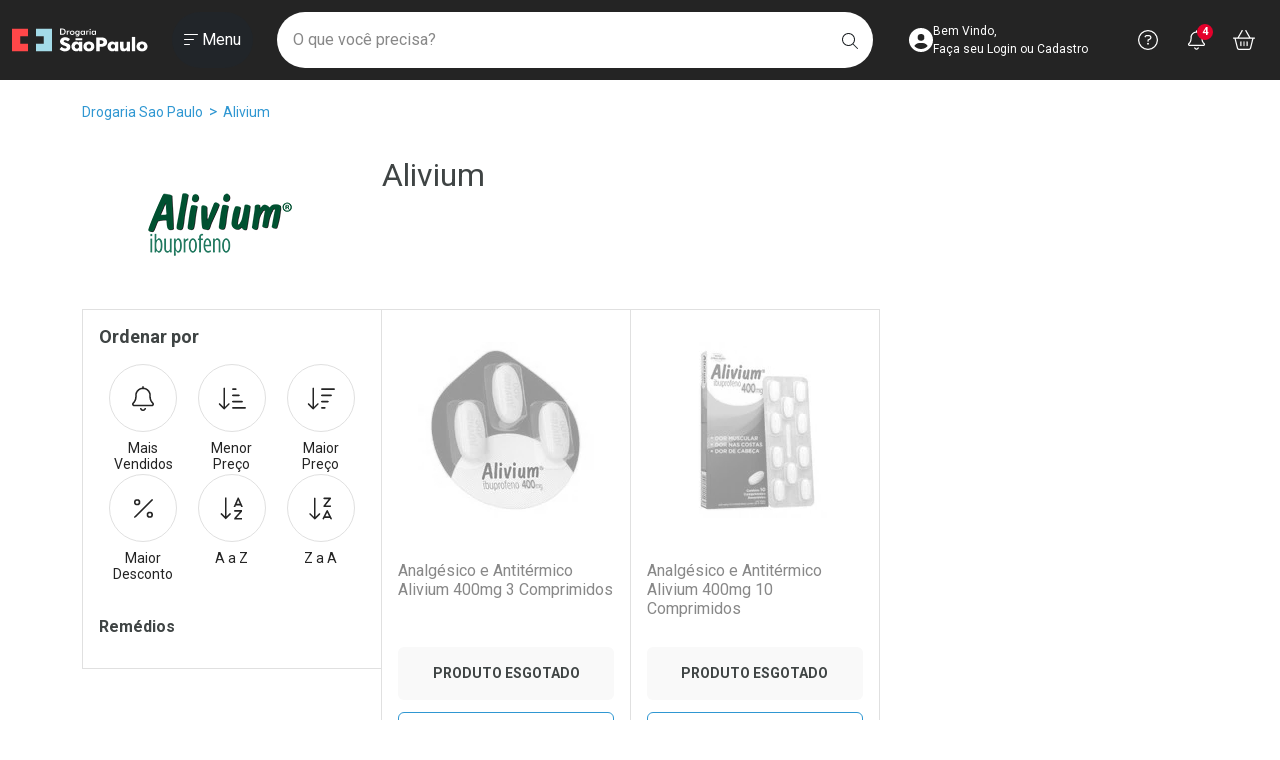

--- FILE ---
content_type: text/html; charset=utf-8
request_url: https://www.google.com/recaptcha/api2/anchor?ar=1&k=6LcK9OYUAAAAANiLeMjRmQdtcgTSIivphG0omVlK&co=aHR0cHM6Ly93d3cuZHJvZ2FyaWFzYW9wYXVsby5jb20uYnI6NDQz&hl=en&v=PoyoqOPhxBO7pBk68S4YbpHZ&size=normal&anchor-ms=20000&execute-ms=30000&cb=pmy40ljbsiqf
body_size: 49347
content:
<!DOCTYPE HTML><html dir="ltr" lang="en"><head><meta http-equiv="Content-Type" content="text/html; charset=UTF-8">
<meta http-equiv="X-UA-Compatible" content="IE=edge">
<title>reCAPTCHA</title>
<style type="text/css">
/* cyrillic-ext */
@font-face {
  font-family: 'Roboto';
  font-style: normal;
  font-weight: 400;
  font-stretch: 100%;
  src: url(//fonts.gstatic.com/s/roboto/v48/KFO7CnqEu92Fr1ME7kSn66aGLdTylUAMa3GUBHMdazTgWw.woff2) format('woff2');
  unicode-range: U+0460-052F, U+1C80-1C8A, U+20B4, U+2DE0-2DFF, U+A640-A69F, U+FE2E-FE2F;
}
/* cyrillic */
@font-face {
  font-family: 'Roboto';
  font-style: normal;
  font-weight: 400;
  font-stretch: 100%;
  src: url(//fonts.gstatic.com/s/roboto/v48/KFO7CnqEu92Fr1ME7kSn66aGLdTylUAMa3iUBHMdazTgWw.woff2) format('woff2');
  unicode-range: U+0301, U+0400-045F, U+0490-0491, U+04B0-04B1, U+2116;
}
/* greek-ext */
@font-face {
  font-family: 'Roboto';
  font-style: normal;
  font-weight: 400;
  font-stretch: 100%;
  src: url(//fonts.gstatic.com/s/roboto/v48/KFO7CnqEu92Fr1ME7kSn66aGLdTylUAMa3CUBHMdazTgWw.woff2) format('woff2');
  unicode-range: U+1F00-1FFF;
}
/* greek */
@font-face {
  font-family: 'Roboto';
  font-style: normal;
  font-weight: 400;
  font-stretch: 100%;
  src: url(//fonts.gstatic.com/s/roboto/v48/KFO7CnqEu92Fr1ME7kSn66aGLdTylUAMa3-UBHMdazTgWw.woff2) format('woff2');
  unicode-range: U+0370-0377, U+037A-037F, U+0384-038A, U+038C, U+038E-03A1, U+03A3-03FF;
}
/* math */
@font-face {
  font-family: 'Roboto';
  font-style: normal;
  font-weight: 400;
  font-stretch: 100%;
  src: url(//fonts.gstatic.com/s/roboto/v48/KFO7CnqEu92Fr1ME7kSn66aGLdTylUAMawCUBHMdazTgWw.woff2) format('woff2');
  unicode-range: U+0302-0303, U+0305, U+0307-0308, U+0310, U+0312, U+0315, U+031A, U+0326-0327, U+032C, U+032F-0330, U+0332-0333, U+0338, U+033A, U+0346, U+034D, U+0391-03A1, U+03A3-03A9, U+03B1-03C9, U+03D1, U+03D5-03D6, U+03F0-03F1, U+03F4-03F5, U+2016-2017, U+2034-2038, U+203C, U+2040, U+2043, U+2047, U+2050, U+2057, U+205F, U+2070-2071, U+2074-208E, U+2090-209C, U+20D0-20DC, U+20E1, U+20E5-20EF, U+2100-2112, U+2114-2115, U+2117-2121, U+2123-214F, U+2190, U+2192, U+2194-21AE, U+21B0-21E5, U+21F1-21F2, U+21F4-2211, U+2213-2214, U+2216-22FF, U+2308-230B, U+2310, U+2319, U+231C-2321, U+2336-237A, U+237C, U+2395, U+239B-23B7, U+23D0, U+23DC-23E1, U+2474-2475, U+25AF, U+25B3, U+25B7, U+25BD, U+25C1, U+25CA, U+25CC, U+25FB, U+266D-266F, U+27C0-27FF, U+2900-2AFF, U+2B0E-2B11, U+2B30-2B4C, U+2BFE, U+3030, U+FF5B, U+FF5D, U+1D400-1D7FF, U+1EE00-1EEFF;
}
/* symbols */
@font-face {
  font-family: 'Roboto';
  font-style: normal;
  font-weight: 400;
  font-stretch: 100%;
  src: url(//fonts.gstatic.com/s/roboto/v48/KFO7CnqEu92Fr1ME7kSn66aGLdTylUAMaxKUBHMdazTgWw.woff2) format('woff2');
  unicode-range: U+0001-000C, U+000E-001F, U+007F-009F, U+20DD-20E0, U+20E2-20E4, U+2150-218F, U+2190, U+2192, U+2194-2199, U+21AF, U+21E6-21F0, U+21F3, U+2218-2219, U+2299, U+22C4-22C6, U+2300-243F, U+2440-244A, U+2460-24FF, U+25A0-27BF, U+2800-28FF, U+2921-2922, U+2981, U+29BF, U+29EB, U+2B00-2BFF, U+4DC0-4DFF, U+FFF9-FFFB, U+10140-1018E, U+10190-1019C, U+101A0, U+101D0-101FD, U+102E0-102FB, U+10E60-10E7E, U+1D2C0-1D2D3, U+1D2E0-1D37F, U+1F000-1F0FF, U+1F100-1F1AD, U+1F1E6-1F1FF, U+1F30D-1F30F, U+1F315, U+1F31C, U+1F31E, U+1F320-1F32C, U+1F336, U+1F378, U+1F37D, U+1F382, U+1F393-1F39F, U+1F3A7-1F3A8, U+1F3AC-1F3AF, U+1F3C2, U+1F3C4-1F3C6, U+1F3CA-1F3CE, U+1F3D4-1F3E0, U+1F3ED, U+1F3F1-1F3F3, U+1F3F5-1F3F7, U+1F408, U+1F415, U+1F41F, U+1F426, U+1F43F, U+1F441-1F442, U+1F444, U+1F446-1F449, U+1F44C-1F44E, U+1F453, U+1F46A, U+1F47D, U+1F4A3, U+1F4B0, U+1F4B3, U+1F4B9, U+1F4BB, U+1F4BF, U+1F4C8-1F4CB, U+1F4D6, U+1F4DA, U+1F4DF, U+1F4E3-1F4E6, U+1F4EA-1F4ED, U+1F4F7, U+1F4F9-1F4FB, U+1F4FD-1F4FE, U+1F503, U+1F507-1F50B, U+1F50D, U+1F512-1F513, U+1F53E-1F54A, U+1F54F-1F5FA, U+1F610, U+1F650-1F67F, U+1F687, U+1F68D, U+1F691, U+1F694, U+1F698, U+1F6AD, U+1F6B2, U+1F6B9-1F6BA, U+1F6BC, U+1F6C6-1F6CF, U+1F6D3-1F6D7, U+1F6E0-1F6EA, U+1F6F0-1F6F3, U+1F6F7-1F6FC, U+1F700-1F7FF, U+1F800-1F80B, U+1F810-1F847, U+1F850-1F859, U+1F860-1F887, U+1F890-1F8AD, U+1F8B0-1F8BB, U+1F8C0-1F8C1, U+1F900-1F90B, U+1F93B, U+1F946, U+1F984, U+1F996, U+1F9E9, U+1FA00-1FA6F, U+1FA70-1FA7C, U+1FA80-1FA89, U+1FA8F-1FAC6, U+1FACE-1FADC, U+1FADF-1FAE9, U+1FAF0-1FAF8, U+1FB00-1FBFF;
}
/* vietnamese */
@font-face {
  font-family: 'Roboto';
  font-style: normal;
  font-weight: 400;
  font-stretch: 100%;
  src: url(//fonts.gstatic.com/s/roboto/v48/KFO7CnqEu92Fr1ME7kSn66aGLdTylUAMa3OUBHMdazTgWw.woff2) format('woff2');
  unicode-range: U+0102-0103, U+0110-0111, U+0128-0129, U+0168-0169, U+01A0-01A1, U+01AF-01B0, U+0300-0301, U+0303-0304, U+0308-0309, U+0323, U+0329, U+1EA0-1EF9, U+20AB;
}
/* latin-ext */
@font-face {
  font-family: 'Roboto';
  font-style: normal;
  font-weight: 400;
  font-stretch: 100%;
  src: url(//fonts.gstatic.com/s/roboto/v48/KFO7CnqEu92Fr1ME7kSn66aGLdTylUAMa3KUBHMdazTgWw.woff2) format('woff2');
  unicode-range: U+0100-02BA, U+02BD-02C5, U+02C7-02CC, U+02CE-02D7, U+02DD-02FF, U+0304, U+0308, U+0329, U+1D00-1DBF, U+1E00-1E9F, U+1EF2-1EFF, U+2020, U+20A0-20AB, U+20AD-20C0, U+2113, U+2C60-2C7F, U+A720-A7FF;
}
/* latin */
@font-face {
  font-family: 'Roboto';
  font-style: normal;
  font-weight: 400;
  font-stretch: 100%;
  src: url(//fonts.gstatic.com/s/roboto/v48/KFO7CnqEu92Fr1ME7kSn66aGLdTylUAMa3yUBHMdazQ.woff2) format('woff2');
  unicode-range: U+0000-00FF, U+0131, U+0152-0153, U+02BB-02BC, U+02C6, U+02DA, U+02DC, U+0304, U+0308, U+0329, U+2000-206F, U+20AC, U+2122, U+2191, U+2193, U+2212, U+2215, U+FEFF, U+FFFD;
}
/* cyrillic-ext */
@font-face {
  font-family: 'Roboto';
  font-style: normal;
  font-weight: 500;
  font-stretch: 100%;
  src: url(//fonts.gstatic.com/s/roboto/v48/KFO7CnqEu92Fr1ME7kSn66aGLdTylUAMa3GUBHMdazTgWw.woff2) format('woff2');
  unicode-range: U+0460-052F, U+1C80-1C8A, U+20B4, U+2DE0-2DFF, U+A640-A69F, U+FE2E-FE2F;
}
/* cyrillic */
@font-face {
  font-family: 'Roboto';
  font-style: normal;
  font-weight: 500;
  font-stretch: 100%;
  src: url(//fonts.gstatic.com/s/roboto/v48/KFO7CnqEu92Fr1ME7kSn66aGLdTylUAMa3iUBHMdazTgWw.woff2) format('woff2');
  unicode-range: U+0301, U+0400-045F, U+0490-0491, U+04B0-04B1, U+2116;
}
/* greek-ext */
@font-face {
  font-family: 'Roboto';
  font-style: normal;
  font-weight: 500;
  font-stretch: 100%;
  src: url(//fonts.gstatic.com/s/roboto/v48/KFO7CnqEu92Fr1ME7kSn66aGLdTylUAMa3CUBHMdazTgWw.woff2) format('woff2');
  unicode-range: U+1F00-1FFF;
}
/* greek */
@font-face {
  font-family: 'Roboto';
  font-style: normal;
  font-weight: 500;
  font-stretch: 100%;
  src: url(//fonts.gstatic.com/s/roboto/v48/KFO7CnqEu92Fr1ME7kSn66aGLdTylUAMa3-UBHMdazTgWw.woff2) format('woff2');
  unicode-range: U+0370-0377, U+037A-037F, U+0384-038A, U+038C, U+038E-03A1, U+03A3-03FF;
}
/* math */
@font-face {
  font-family: 'Roboto';
  font-style: normal;
  font-weight: 500;
  font-stretch: 100%;
  src: url(//fonts.gstatic.com/s/roboto/v48/KFO7CnqEu92Fr1ME7kSn66aGLdTylUAMawCUBHMdazTgWw.woff2) format('woff2');
  unicode-range: U+0302-0303, U+0305, U+0307-0308, U+0310, U+0312, U+0315, U+031A, U+0326-0327, U+032C, U+032F-0330, U+0332-0333, U+0338, U+033A, U+0346, U+034D, U+0391-03A1, U+03A3-03A9, U+03B1-03C9, U+03D1, U+03D5-03D6, U+03F0-03F1, U+03F4-03F5, U+2016-2017, U+2034-2038, U+203C, U+2040, U+2043, U+2047, U+2050, U+2057, U+205F, U+2070-2071, U+2074-208E, U+2090-209C, U+20D0-20DC, U+20E1, U+20E5-20EF, U+2100-2112, U+2114-2115, U+2117-2121, U+2123-214F, U+2190, U+2192, U+2194-21AE, U+21B0-21E5, U+21F1-21F2, U+21F4-2211, U+2213-2214, U+2216-22FF, U+2308-230B, U+2310, U+2319, U+231C-2321, U+2336-237A, U+237C, U+2395, U+239B-23B7, U+23D0, U+23DC-23E1, U+2474-2475, U+25AF, U+25B3, U+25B7, U+25BD, U+25C1, U+25CA, U+25CC, U+25FB, U+266D-266F, U+27C0-27FF, U+2900-2AFF, U+2B0E-2B11, U+2B30-2B4C, U+2BFE, U+3030, U+FF5B, U+FF5D, U+1D400-1D7FF, U+1EE00-1EEFF;
}
/* symbols */
@font-face {
  font-family: 'Roboto';
  font-style: normal;
  font-weight: 500;
  font-stretch: 100%;
  src: url(//fonts.gstatic.com/s/roboto/v48/KFO7CnqEu92Fr1ME7kSn66aGLdTylUAMaxKUBHMdazTgWw.woff2) format('woff2');
  unicode-range: U+0001-000C, U+000E-001F, U+007F-009F, U+20DD-20E0, U+20E2-20E4, U+2150-218F, U+2190, U+2192, U+2194-2199, U+21AF, U+21E6-21F0, U+21F3, U+2218-2219, U+2299, U+22C4-22C6, U+2300-243F, U+2440-244A, U+2460-24FF, U+25A0-27BF, U+2800-28FF, U+2921-2922, U+2981, U+29BF, U+29EB, U+2B00-2BFF, U+4DC0-4DFF, U+FFF9-FFFB, U+10140-1018E, U+10190-1019C, U+101A0, U+101D0-101FD, U+102E0-102FB, U+10E60-10E7E, U+1D2C0-1D2D3, U+1D2E0-1D37F, U+1F000-1F0FF, U+1F100-1F1AD, U+1F1E6-1F1FF, U+1F30D-1F30F, U+1F315, U+1F31C, U+1F31E, U+1F320-1F32C, U+1F336, U+1F378, U+1F37D, U+1F382, U+1F393-1F39F, U+1F3A7-1F3A8, U+1F3AC-1F3AF, U+1F3C2, U+1F3C4-1F3C6, U+1F3CA-1F3CE, U+1F3D4-1F3E0, U+1F3ED, U+1F3F1-1F3F3, U+1F3F5-1F3F7, U+1F408, U+1F415, U+1F41F, U+1F426, U+1F43F, U+1F441-1F442, U+1F444, U+1F446-1F449, U+1F44C-1F44E, U+1F453, U+1F46A, U+1F47D, U+1F4A3, U+1F4B0, U+1F4B3, U+1F4B9, U+1F4BB, U+1F4BF, U+1F4C8-1F4CB, U+1F4D6, U+1F4DA, U+1F4DF, U+1F4E3-1F4E6, U+1F4EA-1F4ED, U+1F4F7, U+1F4F9-1F4FB, U+1F4FD-1F4FE, U+1F503, U+1F507-1F50B, U+1F50D, U+1F512-1F513, U+1F53E-1F54A, U+1F54F-1F5FA, U+1F610, U+1F650-1F67F, U+1F687, U+1F68D, U+1F691, U+1F694, U+1F698, U+1F6AD, U+1F6B2, U+1F6B9-1F6BA, U+1F6BC, U+1F6C6-1F6CF, U+1F6D3-1F6D7, U+1F6E0-1F6EA, U+1F6F0-1F6F3, U+1F6F7-1F6FC, U+1F700-1F7FF, U+1F800-1F80B, U+1F810-1F847, U+1F850-1F859, U+1F860-1F887, U+1F890-1F8AD, U+1F8B0-1F8BB, U+1F8C0-1F8C1, U+1F900-1F90B, U+1F93B, U+1F946, U+1F984, U+1F996, U+1F9E9, U+1FA00-1FA6F, U+1FA70-1FA7C, U+1FA80-1FA89, U+1FA8F-1FAC6, U+1FACE-1FADC, U+1FADF-1FAE9, U+1FAF0-1FAF8, U+1FB00-1FBFF;
}
/* vietnamese */
@font-face {
  font-family: 'Roboto';
  font-style: normal;
  font-weight: 500;
  font-stretch: 100%;
  src: url(//fonts.gstatic.com/s/roboto/v48/KFO7CnqEu92Fr1ME7kSn66aGLdTylUAMa3OUBHMdazTgWw.woff2) format('woff2');
  unicode-range: U+0102-0103, U+0110-0111, U+0128-0129, U+0168-0169, U+01A0-01A1, U+01AF-01B0, U+0300-0301, U+0303-0304, U+0308-0309, U+0323, U+0329, U+1EA0-1EF9, U+20AB;
}
/* latin-ext */
@font-face {
  font-family: 'Roboto';
  font-style: normal;
  font-weight: 500;
  font-stretch: 100%;
  src: url(//fonts.gstatic.com/s/roboto/v48/KFO7CnqEu92Fr1ME7kSn66aGLdTylUAMa3KUBHMdazTgWw.woff2) format('woff2');
  unicode-range: U+0100-02BA, U+02BD-02C5, U+02C7-02CC, U+02CE-02D7, U+02DD-02FF, U+0304, U+0308, U+0329, U+1D00-1DBF, U+1E00-1E9F, U+1EF2-1EFF, U+2020, U+20A0-20AB, U+20AD-20C0, U+2113, U+2C60-2C7F, U+A720-A7FF;
}
/* latin */
@font-face {
  font-family: 'Roboto';
  font-style: normal;
  font-weight: 500;
  font-stretch: 100%;
  src: url(//fonts.gstatic.com/s/roboto/v48/KFO7CnqEu92Fr1ME7kSn66aGLdTylUAMa3yUBHMdazQ.woff2) format('woff2');
  unicode-range: U+0000-00FF, U+0131, U+0152-0153, U+02BB-02BC, U+02C6, U+02DA, U+02DC, U+0304, U+0308, U+0329, U+2000-206F, U+20AC, U+2122, U+2191, U+2193, U+2212, U+2215, U+FEFF, U+FFFD;
}
/* cyrillic-ext */
@font-face {
  font-family: 'Roboto';
  font-style: normal;
  font-weight: 900;
  font-stretch: 100%;
  src: url(//fonts.gstatic.com/s/roboto/v48/KFO7CnqEu92Fr1ME7kSn66aGLdTylUAMa3GUBHMdazTgWw.woff2) format('woff2');
  unicode-range: U+0460-052F, U+1C80-1C8A, U+20B4, U+2DE0-2DFF, U+A640-A69F, U+FE2E-FE2F;
}
/* cyrillic */
@font-face {
  font-family: 'Roboto';
  font-style: normal;
  font-weight: 900;
  font-stretch: 100%;
  src: url(//fonts.gstatic.com/s/roboto/v48/KFO7CnqEu92Fr1ME7kSn66aGLdTylUAMa3iUBHMdazTgWw.woff2) format('woff2');
  unicode-range: U+0301, U+0400-045F, U+0490-0491, U+04B0-04B1, U+2116;
}
/* greek-ext */
@font-face {
  font-family: 'Roboto';
  font-style: normal;
  font-weight: 900;
  font-stretch: 100%;
  src: url(//fonts.gstatic.com/s/roboto/v48/KFO7CnqEu92Fr1ME7kSn66aGLdTylUAMa3CUBHMdazTgWw.woff2) format('woff2');
  unicode-range: U+1F00-1FFF;
}
/* greek */
@font-face {
  font-family: 'Roboto';
  font-style: normal;
  font-weight: 900;
  font-stretch: 100%;
  src: url(//fonts.gstatic.com/s/roboto/v48/KFO7CnqEu92Fr1ME7kSn66aGLdTylUAMa3-UBHMdazTgWw.woff2) format('woff2');
  unicode-range: U+0370-0377, U+037A-037F, U+0384-038A, U+038C, U+038E-03A1, U+03A3-03FF;
}
/* math */
@font-face {
  font-family: 'Roboto';
  font-style: normal;
  font-weight: 900;
  font-stretch: 100%;
  src: url(//fonts.gstatic.com/s/roboto/v48/KFO7CnqEu92Fr1ME7kSn66aGLdTylUAMawCUBHMdazTgWw.woff2) format('woff2');
  unicode-range: U+0302-0303, U+0305, U+0307-0308, U+0310, U+0312, U+0315, U+031A, U+0326-0327, U+032C, U+032F-0330, U+0332-0333, U+0338, U+033A, U+0346, U+034D, U+0391-03A1, U+03A3-03A9, U+03B1-03C9, U+03D1, U+03D5-03D6, U+03F0-03F1, U+03F4-03F5, U+2016-2017, U+2034-2038, U+203C, U+2040, U+2043, U+2047, U+2050, U+2057, U+205F, U+2070-2071, U+2074-208E, U+2090-209C, U+20D0-20DC, U+20E1, U+20E5-20EF, U+2100-2112, U+2114-2115, U+2117-2121, U+2123-214F, U+2190, U+2192, U+2194-21AE, U+21B0-21E5, U+21F1-21F2, U+21F4-2211, U+2213-2214, U+2216-22FF, U+2308-230B, U+2310, U+2319, U+231C-2321, U+2336-237A, U+237C, U+2395, U+239B-23B7, U+23D0, U+23DC-23E1, U+2474-2475, U+25AF, U+25B3, U+25B7, U+25BD, U+25C1, U+25CA, U+25CC, U+25FB, U+266D-266F, U+27C0-27FF, U+2900-2AFF, U+2B0E-2B11, U+2B30-2B4C, U+2BFE, U+3030, U+FF5B, U+FF5D, U+1D400-1D7FF, U+1EE00-1EEFF;
}
/* symbols */
@font-face {
  font-family: 'Roboto';
  font-style: normal;
  font-weight: 900;
  font-stretch: 100%;
  src: url(//fonts.gstatic.com/s/roboto/v48/KFO7CnqEu92Fr1ME7kSn66aGLdTylUAMaxKUBHMdazTgWw.woff2) format('woff2');
  unicode-range: U+0001-000C, U+000E-001F, U+007F-009F, U+20DD-20E0, U+20E2-20E4, U+2150-218F, U+2190, U+2192, U+2194-2199, U+21AF, U+21E6-21F0, U+21F3, U+2218-2219, U+2299, U+22C4-22C6, U+2300-243F, U+2440-244A, U+2460-24FF, U+25A0-27BF, U+2800-28FF, U+2921-2922, U+2981, U+29BF, U+29EB, U+2B00-2BFF, U+4DC0-4DFF, U+FFF9-FFFB, U+10140-1018E, U+10190-1019C, U+101A0, U+101D0-101FD, U+102E0-102FB, U+10E60-10E7E, U+1D2C0-1D2D3, U+1D2E0-1D37F, U+1F000-1F0FF, U+1F100-1F1AD, U+1F1E6-1F1FF, U+1F30D-1F30F, U+1F315, U+1F31C, U+1F31E, U+1F320-1F32C, U+1F336, U+1F378, U+1F37D, U+1F382, U+1F393-1F39F, U+1F3A7-1F3A8, U+1F3AC-1F3AF, U+1F3C2, U+1F3C4-1F3C6, U+1F3CA-1F3CE, U+1F3D4-1F3E0, U+1F3ED, U+1F3F1-1F3F3, U+1F3F5-1F3F7, U+1F408, U+1F415, U+1F41F, U+1F426, U+1F43F, U+1F441-1F442, U+1F444, U+1F446-1F449, U+1F44C-1F44E, U+1F453, U+1F46A, U+1F47D, U+1F4A3, U+1F4B0, U+1F4B3, U+1F4B9, U+1F4BB, U+1F4BF, U+1F4C8-1F4CB, U+1F4D6, U+1F4DA, U+1F4DF, U+1F4E3-1F4E6, U+1F4EA-1F4ED, U+1F4F7, U+1F4F9-1F4FB, U+1F4FD-1F4FE, U+1F503, U+1F507-1F50B, U+1F50D, U+1F512-1F513, U+1F53E-1F54A, U+1F54F-1F5FA, U+1F610, U+1F650-1F67F, U+1F687, U+1F68D, U+1F691, U+1F694, U+1F698, U+1F6AD, U+1F6B2, U+1F6B9-1F6BA, U+1F6BC, U+1F6C6-1F6CF, U+1F6D3-1F6D7, U+1F6E0-1F6EA, U+1F6F0-1F6F3, U+1F6F7-1F6FC, U+1F700-1F7FF, U+1F800-1F80B, U+1F810-1F847, U+1F850-1F859, U+1F860-1F887, U+1F890-1F8AD, U+1F8B0-1F8BB, U+1F8C0-1F8C1, U+1F900-1F90B, U+1F93B, U+1F946, U+1F984, U+1F996, U+1F9E9, U+1FA00-1FA6F, U+1FA70-1FA7C, U+1FA80-1FA89, U+1FA8F-1FAC6, U+1FACE-1FADC, U+1FADF-1FAE9, U+1FAF0-1FAF8, U+1FB00-1FBFF;
}
/* vietnamese */
@font-face {
  font-family: 'Roboto';
  font-style: normal;
  font-weight: 900;
  font-stretch: 100%;
  src: url(//fonts.gstatic.com/s/roboto/v48/KFO7CnqEu92Fr1ME7kSn66aGLdTylUAMa3OUBHMdazTgWw.woff2) format('woff2');
  unicode-range: U+0102-0103, U+0110-0111, U+0128-0129, U+0168-0169, U+01A0-01A1, U+01AF-01B0, U+0300-0301, U+0303-0304, U+0308-0309, U+0323, U+0329, U+1EA0-1EF9, U+20AB;
}
/* latin-ext */
@font-face {
  font-family: 'Roboto';
  font-style: normal;
  font-weight: 900;
  font-stretch: 100%;
  src: url(//fonts.gstatic.com/s/roboto/v48/KFO7CnqEu92Fr1ME7kSn66aGLdTylUAMa3KUBHMdazTgWw.woff2) format('woff2');
  unicode-range: U+0100-02BA, U+02BD-02C5, U+02C7-02CC, U+02CE-02D7, U+02DD-02FF, U+0304, U+0308, U+0329, U+1D00-1DBF, U+1E00-1E9F, U+1EF2-1EFF, U+2020, U+20A0-20AB, U+20AD-20C0, U+2113, U+2C60-2C7F, U+A720-A7FF;
}
/* latin */
@font-face {
  font-family: 'Roboto';
  font-style: normal;
  font-weight: 900;
  font-stretch: 100%;
  src: url(//fonts.gstatic.com/s/roboto/v48/KFO7CnqEu92Fr1ME7kSn66aGLdTylUAMa3yUBHMdazQ.woff2) format('woff2');
  unicode-range: U+0000-00FF, U+0131, U+0152-0153, U+02BB-02BC, U+02C6, U+02DA, U+02DC, U+0304, U+0308, U+0329, U+2000-206F, U+20AC, U+2122, U+2191, U+2193, U+2212, U+2215, U+FEFF, U+FFFD;
}

</style>
<link rel="stylesheet" type="text/css" href="https://www.gstatic.com/recaptcha/releases/PoyoqOPhxBO7pBk68S4YbpHZ/styles__ltr.css">
<script nonce="zsOjCezdXw7az6L7J_idpg" type="text/javascript">window['__recaptcha_api'] = 'https://www.google.com/recaptcha/api2/';</script>
<script type="text/javascript" src="https://www.gstatic.com/recaptcha/releases/PoyoqOPhxBO7pBk68S4YbpHZ/recaptcha__en.js" nonce="zsOjCezdXw7az6L7J_idpg">
      
    </script></head>
<body><div id="rc-anchor-alert" class="rc-anchor-alert"></div>
<input type="hidden" id="recaptcha-token" value="[base64]">
<script type="text/javascript" nonce="zsOjCezdXw7az6L7J_idpg">
      recaptcha.anchor.Main.init("[\x22ainput\x22,[\x22bgdata\x22,\x22\x22,\[base64]/[base64]/[base64]/ZyhXLGgpOnEoW04sMjEsbF0sVywwKSxoKSxmYWxzZSxmYWxzZSl9Y2F0Y2goayl7RygzNTgsVyk/[base64]/[base64]/[base64]/[base64]/[base64]/[base64]/[base64]/bmV3IEJbT10oRFswXSk6dz09Mj9uZXcgQltPXShEWzBdLERbMV0pOnc9PTM/bmV3IEJbT10oRFswXSxEWzFdLERbMl0pOnc9PTQ/[base64]/[base64]/[base64]/[base64]/[base64]\\u003d\x22,\[base64]\x22,\x22UQbCq8K+VHnDp1goV8KLU8Omw5UEw45wCjF3wp11w689d8OCD8KpwqxoCsO9w7nCjMK9LTN0w75lw6HDlDN3w5zDm8K0HQ7DgMKGw44bB8OtHMKIwqfDlcOeMMOyVSxywoQoLsOuRMKqw5rDvy59wohKISZJwpbDh8KHIsOcwowYw5TDkMOZwp/CiwRcL8Kge8OFPhHDn3HCrsOAwoDDs8Klwr7DssOcGH5Iwp5nRCZEWsOpXQzChcO1d8K+UsKLw5vCgHLDiSEiwoZ0w754wrzDuVZSDsOewpTDoUtIw4NJAMK6wpDCtMOgw6ZtKsKmND9EwrvDqcKhZ8K/[base64]/Ct8KywpzDksOVwojCqyvCnsOgFDLCrR8HBkd6wovDlcOUG8KWGMKhE0vDsMKCw5sfWMKuA2VrWcK5ZcKnQDvCrXDDjsOgwqHDncO9acOKwp7DvMKPw5rDh0I6w5Ydw7YcLW44Wy5ZwrXDqVTCgHLCjxzDvD/DjXfDrCXDlcOqw4IPF2LCgWJoPMOmwpcUwozDqcK/woIFw7sbFMOoIcKCwrJ9GsKQwpjCk8Kpw6NSw49qw7kzwphRFMOUwqZUHxbCrUc9w7PDuhzCisOPwosqGH/[base64]/Dp0vCpWrClcOdVSduczEDw7vDl1N6IcKzwqREwrYWwqvDjk/Dl8OyM8KKY8KhO8OQwq8zwpgJSk8GPE97woEYw4QPw6M3TjXDkcKmUcONw4hSwoPCh8Klw6PCvkhUwqzCvsK9OMKkwoDCicKvBX3Cv0DDuMKbwr/DrsKaa8OVASjCksKjwp7Dkg3CocOvPSrChMKLfEwSw7E8w5jDiXDDuUrDusKsw5ohF0LDvFrCq8O6S8O2bsOGcMO1YyjDqlJMw4V0ScO6NiRmci5PwqLCjcKYSUDDqcOMw6PDvsOuXXUVVS7DksKzXMOEQCMbMnd2wq/CsCxcw5LDiMOxKSprw6vCm8Kjwp5dw6cdwpbCiGFRw4AoOhF4w4rDlcKJwrfCn2fCijMfW8K1CsOKwqLDjcK0w5wDEV9POj8vYMOrcsKmDcO/MVzCpMKmRMKBKcOEwqvDuTPCsDgdWVkWw5rDu8OiFA7Ch8KiMUzCjcKVUyvDsCTDuVXDky7CssKUw7F+wqDCjHJkflHDpsOqR8KMwqJlZUfCpcKUNgMkwocXGxUyLGsIw4vCssK/woBXwpfCm8OZG8OYCsO6HjLDp8KHFMO1SMOMw7hGdB3CoMOeHMO5DMKUwq9KMgdcwp/[base64]/DinHDn8KAQVXCpgDClsK3f8O4wprDkcOaw48+w7LCpz81NWnCqcKJw5zCghXCjcOvw4wsMsK5U8O1DMOewqZaw6HDsTbDrwHCvS7DhV7Dj0jDmsO9woouw4nCg8Obwqp5woJHwrxvwocKw7nCkcKOcw/Dux3CnT/CpMOTdMO5RcOFCcOFSsOLAMKKBD98W1DCv8KtCMKCwpQPKgcXAsO1wqB/[base64]/Cqm3CiAPCiHrDi8KMHTjDtcKPPcOeQMOaFX9Ww7DCuGvDpScyw6nCt8O+wrZxPcKOMAZJLsKKwoMuwoXCkMO/DMKpVDBDwo3Dnk/DiU4XBDfDtsOGwrhcw7J5wpnCuV3Cu8ONYMOKwo0GOMOVE8KCw4bDl1ciJMOXRWrCtC/DgBUMbsOHw4TDizACWMKQwoVOAMOhbj3ClsK7FsKCZcOPEy7CgMO4FsOjBCA/Z2jCg8KZIMKewqApI2t0w6UJWcKBw4PDtMOsOMK6wqlBckrDolTCgXV4AMKfBcO8w6DDhSPDrMKqEcOjBXjDoMOrB18fOD3CgQ/CscOtw6rDrzfDmV56w413fAMsDF9KKcK0wrPDsR7CjDvDssKGw6ozwot6wpMDR8KAbsOywrpNKBcoSHfDkX8dT8O0woJkwr/[base64]/CiVMcQWo3fsKwwoXCuzNUwqZESMOgwqAzWsOrw4/Con5uwrFAwo5twr59wpnCrlLDk8OnIgHDuEfDrcO1S0zCgMKTOT/CqMO8JEZTw4zDq2LDncOAC8KFWT/Dp8K6w4fDr8KKwonDm1oGU05dWcKJEHx/woBLQsOowp1JKVd5w6fDvAApBRJywrbDrsKvHcOgw4lVw55qw7kewqHDgFJ6Ijh7Oy1oLkvCocKpbyoPP3DDimDDmDfDq8O5FkNGFnQJXMOEwrLDqAYOHRY1wpHCpsOOGsKqw6YsZMK4DUAQEWnCjsKYDQ7CszFBc8KGwqPDgMOxVMKmWsOVDV3CscOow53DmmLCrFp/F8KBwqXDtsKMw7ZDw5Vdw6vChBPCiy97O8KWwp/CnMKLLkp4eMKrw61YwqnDuArCgMKkT2RMw5U4wr9tTMKBVFweeMKgecO4w7PClz9Nwr0ewo3Do3gXwq4Kw4/DisOqccKvw6PDiio/w7BpP20sw6/[base64]/Cs8O2JMOXDx9VwqfCi8Ozw6F4wrvCrmzDlSolXsKEwoluMEwnAMKNfMOKwpnCj8Oawr/[base64]/DtsOiwp1JJXPDlcKfwpDDpE0ow4HDrcKWXsKfw6LDok/DrsOqwq3DsMKzw73Dr8O2wo3DpW/DscOKw6d1RjxIwrnCvsOqw4nDmRJkAjLCukhnTcKjDsOFw7nDjMKgwrVvw7hHScOaZDTCnynDsxrCr8OVP8O0w5V8MMOBYMOxwr/CvMOKKMKRdsKsw5HDvHcqBMKccx7CnWjDm3TDk286w7MoXk/[base64]/ZnfCoUTCiyfDssKzwqTCpcOiwoDCuw8EEMOFRRXDjcKnwqJ7E2/DhR/[base64]/XyfCnsKDwrMoAcOgWsOjwpgEXS1zKDwvAcKew58Uw4DDh3g7wpXDpGY1UsKyfsKtXcKnUMKvw7Z0NcOKw4YDwqPDvCFJwoAxF8KewqYdDR1Qwo4VIHTDikJUwrB/LcKQw5bCs8KaAUljwoxDORbCjDnDs8KCw7sgwoZewojDlXDDjMKTwoPCusOLIkc/[base64]/OsOhwofDr37DgiwpEsKdNzXChFzCrWwLbFTDp8K9woULw7R/dMOGawbDmMO1w4HDpMK/[base64]/woFeBsKkf1/DrMKXZDJkch4sX8OKY8KtQMK0wp9THTbCu3DDqH7DncK/[base64]/Co8ONCkLCnUxSw54NwpTDmXHDk1R8w59iwoZUw6sywqbDkCFzZ8KMBsOow5nCj8K3w45/[base64]/Dj8KJwp14w4TDs1rCoMKVw63DocORwpA3w77Dk8OKSTrCiz9eEGHCui9bw7ZQOFfDnSrCo8KzVQbDtMKaw5YCLj0HFsOWLsOLw4DDlsKVwrXCo0QabEjCt8KjecKJwoIDQGfCg8KawoXCozUzRjTDqcOEf8Kfw4nCg3MewrVYwrPCk8Ohb8OXwp/Ch1/CkTABw6rDgCRDwozDncKHwrrCksOrHsOawpjCjE3CrFXDnkp6w43DiC7Cs8KLBWsDQcKgw7PDmT9rGh7DmcOCAcKbwrrChRzDvsOzPsOBAX1AfcOXTsKiWyctYMOZLcKUwqzChcKBwovDgzdGw6BBw4TDjcOKIMKsWsKDNcOiB8O7dcKbwq/DoCfCpjbDqXxOI8KTw57Cv8O5wqfDucKUf8OEwoHDk1E/[base64]/DnyrDmcOjw6F1wrEzbsOcC8K9wrYfw7AlwrPDrgjCusK6Nj9IwrnDtQvDg0bCiVHCmHzDrAnDucOBwqxbeMOheFJtHcKqf8KdGjR1AirDlinDpcKNwp7DrzR2wqJrFVADw5szwrNXwqHDm0PCmUxBw6sOWU/CmMKcw5/Cp8OQHXh9X8K5MngIwodFLcKzR8OrYsKMwrN1woLDu8OTw4lRw48oX8KEw67ChHzDhjpNw5fCq8OsM8Kcwp1OIg7ClTHCr8K5JMOcHsOlLx/CtWcpMcKEwrvCmsK0wp5Xw4LCmcK5OMO0GXJtAsKBMzNlaFXCs8Kxw5giwpDDpiLDlMOfW8Kqw75BGcOqwpLDk8OAeCHDvnvCgcKEMsO2w7fCpCPCmAwXXcOGMcKOw4TDozLDqcOEwpzChsKvw5gOGiXDhcOkHGp5YcKlwqBOw51jw7PDpE5KwoB5w4/CvTRqSHtBXFzCgMOqIsKgJVlQw49wbMKSwpN+TsK0wpsOw6DDlCYEasKsL19tEsOpaE3Cq37ChsOcbUjDpCc/w7VyazUDw6vDsBPCvH5/[base64]/Cu8OzZcKjYsOQacONEsOkwrV3w4DCvwPCtj9XYkzCrsKPeXjDnTBAenjDi3MnwogITsKLDVPChxR1w6IvwqzCt0LDg8Otw64lw78Vw4ZaYhTDnMKVw54DfRtFwo7Co2vCgMKlPsK2T8Ovwp/DlE9lGgN+KjnClWjDgyjDsWzCrXkbWidgRMKGHz3Cqm/[base64]/cUTDqcKdBcKcMUgSTcKUPTwBDSM/wpHDt8O8LcOMwox4fx/[base64]/CpcKGwpXCmMKYw5XCr8OVNMOLXMO/woLCpHTCh8Kcw7ULfXNvwpjDiMKUc8OPZcK5J8KrwroVTUA8YS1bUWbDvBPCgn/Dt8KYw7XCp0PDhMOKbMK4fcOVHDgDwpIwQksZwqgzwrPCq8OawoJsb3LDscOlw5HCvELDrcO3wop1ZMOYwqsqHMOkRSbCuxdqwol5RGzDkz/CiyLCnsOsLcKnT3fDhMOHwpLDkW52w67Cj8OUwrbCncO/fcKlGAoPGcKmwr1GPjbCv3vCtF/[base64]/[base64]/[base64]/CpMOWSGTDoMO7wr/DhDtIw6cXw4Z/w5dBFmZ6w57DhcKTZhRhw4dNTDVBe8KXaMKowplSfTDDqMO6UifDoFgkcMOfJkHDisOlW8KcCw5kaxHDtMOiXSdww6zCv1fCscKjHi3Cp8KrUXQuw6NhwpAFw55Ww4FlbsO8NV3DtcKHJcOOCW5Lw5XDtzLCjsO+w6t/wo8OI8Orwrddw4AKw7nDnsOWwoppG0NqwqrDr8KtQMOIZTbCl2xBw6fDk8O3w6VGSFpUw77DqMOvezNSwrfDhMK8XMOuw6/DqXx5YmDCvsOWQsKpw43DvXrCs8O7wr/[base64]/bsKMw6tAw6gXw69lw7xuOl05ci/CrHIRwp3DvcKdfTLCiQnDgsOBwot3wprDmWfDh8O+EsKEFhMJRMOtY8KzLxHDgXzCrHRpZsKcw57CisKJw5DDpz/[base64]/CuSd9wq/DtG87w73CqRg7WBRyTVlEQCNgw4cfb8KsX8O2Az/Don/Co8OXw4I0bG7DgkA6w6zCvMKBwobCrsKEw5zDtsOVw605w7PCpGnCq8KrScKawoNGw75kw48NK8OiTUzDmxJVw4LCr8K4cl3CojtNwrASKMOmw6vDh33CoMKOcRnDjsK/AE7DqsONYSnChwfCvms5bsKPw4AFw6/DlAvDt8K0wqbDscKmQMOrwo5Cw53DhcOxwp5iw5jCqcKAUcOHwowyScOhOiJ9w7/ChMKBwocsD1XCuh3CixY3Uhluw7fChMOaw5jCusKSf8Kvw5fCiUU4K8O/wrEgwp3DncKsNk3DvcKBw6DCq3Ycw6HChBZrwrswesKsw5wdWcOjcMKQccO3OsKRwpzDgD/CssOBakIoI0DDnMOKYcK1MF5mS0Ekw5JKwp5vdMOFwp88cB4sFMO6esO7w5vDjhDClsObwpvCtAbDtS/Dl8KaA8Ovw51oWcKDRMK7ZwvDqcOVwp7DuWtAwqPDlsOYWDzDo8KawpPCkRTDrcKwTkMJw6BqDsOswokHw7XDvRnDvjI4X8OSwp0/E8OxYAzCiA9Qw7XChcOiLcOJwo/CmkjDo8OdMRjCuyXDmsOXH8KdXMOKwonDj8KtO8O2wovCm8Krw6XCogDDtsKuI2tTdGTCjGRdwrpJwpcww63CvkNcDcKjeMKxL8OuwpM2Z8OawrzDosKLKxvCssK9w5xFGMKSUBVIwoI6JsOQahQFWUknwrwDayIZU8OVTsOgDcOdwrDDuMOtw7xuwp0uS8O/[base64]/DscOowrwERn3DrMOHMAXDosKgWSjDj8Kdw4pFwrHDkVDDsRVGwrEcKsO3wr5vw7JiMsOTVmQoZlwUUMO4SEA5XMOpw5wRcD/DhAXCmzAdTRwHw6nCqMKIbMKGw7NCNsKvwrQGdBfDkWrCtmtKwohSwqLDqxfCvMOqw7rDiDDCjnLCnQ1ALMOBesKVwokEayrCosKEN8OfwobCsCdzw63DtMKNIjNYw4QJb8KEw6cJw6jDhizDm2fDoWvCnh8Bw5wcfB/CjDfDhcKsw70TKC3Dg8K4Sz0CwrzDq8Kxw53DtB1+bMKCwrJow7kEO8OXKsOJTMKWwp0IL8OtAMK1bsOMwoDCksKxSBsKVjxYBD5XwrVOwovDnMK+RcOZZgjDhsOLO0cjfcO6B8ORwoLCjcKad0JZw6/[base64]/bcKZw5DCgMObwqhpw7fCpjINdQIHdMKJWcKaVVPDkMO/w5NaDD5Mw5nCksKwRMKzKHTCucOkdWZBwp0NCMKIEMKIw5gNw4Y9K8Opw7BwwocjwqzCg8OyCg1aG8OVXWrCgiDCvsKwwoJiwp4/[base64]/wqxzw6t6wobCgcOUNcKCwoE4w7hcX2XClMOLM8KawqbCnsKFwqZdw6jCg8O9UQAMw5nDqcO6woFOw7nCpMOww7Ulw4rCn0LDkEEoKEBVw70iwpHCoijCh2XClj1JY0x7ZMOcEMKmwqPCjiLCtC/[base64]/Dh1AZw751CcOSwoFqw4rCnnxUw5LCo8KtwpNcAsK0wobCvFDDpcKTw51OAgouwr3CjMOiwqLCkiE1dXwNc0PCqMKxwqHCisOXwrFtwq0Aw6rCmsOrw7t3LW/DrnjCvExTTknDmcKrI8K6M31xwrvDqgwgWAzCn8K+wpM2PMO2dyRbIUxGwow/[base64]/CkcKdNGzDqMKEIcOKOmXDj8KSDAMpw4/DtsK1P8OSEGnClAHDpsKWwrrDmG8TXG4PwrkEwqsGw6/CpETDgcK8wqrDgzwtHAEzw4gDLis3eXbCvMOMKsKoF2NjOBrDvMKHHnPDvsKWeWzDj8OyB8O5wqcPwr9dUDvDpsKmwqDCvsOow4nDpMOnwqjCtMKBwoXDnsOmd8OKYSjDr2nDkMOse8O4wpQhDzQLOSnDvEsSLXzCkx8Lw4cYYXx7LcKFwp/DjsOYwpLCjWbDpFLCoGJybMOLeMK8wqliIH3CphdCw5pew5zCqyVEwrnCiWrDv2Qcfx7DhA/DsTpWw7YvR8KzE8KAAXPDoMOFwr3Cg8KAw6PDrcO6GMK4dMKGw549wq3DgsKww4g7wo/DtsKxJnrCqlMTwojDjRLCm1vCk8Ouwpcqwq/CoETCpwZ+B8OFw5vCuMOONi7CkcKEwrsxw7DCrgzCnsOHSMOVw7fDmsKMwqhyF8OoPsKLwqTDvCbDtcOewq3ChxPDry5TIsOuacKeBMOiwpJkw7fDpHAYPsOTw63CnX8hE8O/wqrDpMOvJcKBw6PDrsODw58oUnVJwqcSAMKqw5zDsx8qwpbDqUrCrwXDp8K1w5oaNMKdwrd3AiJow4LDsnVIQ0kQdcONecO/cBbCojDCoyUbK0NWw5PCiXg1c8KBF8K0NBPDlHBWD8KSwqkMUMOhw79SQsKpwqbCo2AVQHNZGTktMMKEw4zDjsKIQsOiwpNKw5HCpAvCmSxzw7TCgHjCi8KDwoYGwqnCik3Ctkd+wqYww6zDkyo2wrl7w7zCkU7CvClSKXtZRwZswo/CjMO2GMKqfw4QZsO8w5zCj8OJw6/CuMO4woIwOCDDgSBawoAIXcOkw4XDplXDmcKbw4BTw4fCj8KwQ1vCmcKuw63Du0UNES/[base64]/KVl4wrtMwpYgw6HCmlxZUX3CqjnDmxx+JkYTCcO3WUUkwoYuXw9lTwPDpl8pwrXCnsKHwoQIAhTDjlU1w74/wprCjH5zQ8KFNgdzwrAnKsOtw6tLw4vChl54w7fDn8ObYQfDtTTCoXlSwqwsCMOaw6gewr/CkcOIw4jCuhRgYcOaecOpKW/Cvg3DoMOPwoh1QcOxw4M3T8Kaw7dZwqV/AcKJAHnDu1HCtcK+EB4Qw5oaQS7Di1hkw5/CisOAB8KBH8OtI8KBw4fCnMOOwp15w6pwW1zDlU14VFRNw71DTsKgwp8Rw7fDtxEVBcKXMWFrW8OfwpbDrDMSwqBYL1bDtAfClxDCqF7DvcKRVsKNwq4iTzlow4RZw6l4wpo6R1nCvcOERw/[base64]/DvjtZNEjChyjDvcKiakDDkcOUfA9GZ8Onwol9Z17DhELCqBjDksKBDSLCocOQwqYHUhgcCEfDugTCkcO4DzFBw5dcPRnDucK1wpVVw5EpIsOYw50sw4/[base64]/[base64]/w7kmw5JKdn3CrGfDqyJONTLCuGXDpMKyJC/DjXRXw6DCuMOlw5jCvmpPw6BiEmHCsTdFw7LDiMOHRsOccyEpC3HDpzzCucOIwo3Dt8OFwqvDoMOfwq1yw4bCvMOeeENhwpYSw6LCsUjDl8K/w4NsHMK2w6c6VsKcw516w5YRPn/Dq8KjOsOKasKAwpzDl8OYw6YsRnh9w7TDil4aEXLCncK0IAl2wrzChcKQwowYVcOHGU9iJcK+LsO/wqHCjsKXJsKkwqnDqcKoUcKfYcOkXQ9qw6BLZ2M6HMOofGlhYF/ChsKTw5FTVWJJZMKOw4rCvHQyChUFHMKOw6bDnsObw63DvsOzO8O8w4TCmsK3dFXDm8OEw57Dg8O1wr1UTcKbwoPCpknCvB/ClsODwqbDlHHDoVoKK34Jw7EcJ8OBJMKmw6cOw5Zxwr/CicOcw5wOwrLDmmglwqkdbMKPCQ3DoBxGw45awqJXWTnDv1cdwoQCM8Oswoc6ScOZwqUpwqJmRsOGAlIWP8OCAcK6Qxs2w6pzOnDDt8OOVsOtw6XCpl/DtGPCqcKZw4zDnlo0cMOpw47CqMKQVMOLwrFmwofDncO/[base64]/DqMOjbcO/DzptMU3CtMKrwopIw658w71jw77DnMKNXMKCcMKwwqlfUyxyTMOebWkvw6krGFUhwqUOwrB3DxxEEDlfwqTDsynDgHXCucOYwrE6w7fClh7Dm8K/aljDoQRzw6TCoCdPZy7DmyBiw4rDnGUSwqfCusKow4vDk0XCg2LCmGZxagEqw73CqCEBwq7CnsOgw4DDmHU5w6UpLgrCkRtxwrjCs8OOMjXCjcOIQg7CjzTCmcOaw57CgsKIwoLDvsOiVkLCisKAACo2BsKmwrPCnRwSWWgjUsKXJ8KYd2bDmUDDp8O5RQ/CosK8C8OIc8KswoZCGcKmRMOtHWIoGcKEwr55X0vDscO0T8OEFMOZbmrDnMKJw6PCr8OEb2rDqC59w5Mpw6rCg8K/w6hRw7kTw4jClcK1wokqw6Q5w7MLw7XCtsKjwpTDgVPCu8O3PDvCumDCuDnDhA7CuMO7O8OKMsONw4zCtcK+YCPCr8Ojw40eb2PCuMOiZcKUDMO4ZsOyMEnCjRXDswHDnnIae0pGdDwwwq0dw4HDmFXDhcKpSzAKKy7DscKMw5IMw4hGSQzCjMOjwr3DvsKFwq/CgS/Cv8Obw6k0w6fDlcKsw4dANwjDvMKaRMKeNcKMX8KbLMOpRsOHKFhUSQXDk0/CvsOMEW/Cu8KZwqvCgsO3wr7DpEDClnpHw7/ConABZgPDgGwSw43Cr0/Drz4hIxHDkBtqDcOkw6U+FWnCrcOhJ8O2wrfCp8KdwpzCksOuwqEGwrZ7wpLChiUtEmAuOMKxwrZOw5dHwroswrTCksKGGsKbPcORYFk8WHpDwpMeAMOwBMKZcMKEw74jwoNzw4DCjB8ND8O1w7vDhsO/wrELwqjCi1/DicOCXcKRLQRqV37CrsKxw6bDs8KFwqfDsjnDmDIMwpYCBsKfwrvDvnDCisK8ccKbejTDjsKYWnx7wqLDnMKhXFHCuxk9w6nDuwgnaVckF0xEwpF5LmtCw5/[base64]/XWHDqyTDjcOcwp/CjTjClsOxVHnCisKaGB7DicOkw4UdfMOowq3CrG/DmcKiF8KGUMKKw4bDh2PDjsKURMKMwq/[base64]/[base64]/DkD/CssOpMDPDn8KQdX98wo7DocKkwp4bw57CvgzCmMO4w41twrfClMK4G8K3w5MPeHstJXfDjsKmB8OIw63CtljDosKawpHCi8K4wrDDgyApJBjCuA/Csn8oNwlNwo4wU8KRNQxUw4DCgATCt0zCncKAW8KAwp4UAsOXwoHCtjvCuCI+wqzCrMOlQ2kXwrDCi0FwU8OxFDLDo8O5J8OSwq8UwowHwqYywp3DsSTCusOmw6YEw7PDksK5w5VqUw/CtB7DucOvw5lDw5rCn0fCvsKGwqvCnXwDRMKkwothwq0iw7Fse3nDkF1OXjfCnMOYwqPCmUdHwp8Cw40ZwqTCk8O4UsKxHXvDgMOWw5DDicOrLcKmNCHDoRcbf8K1Jlx+w6/DrgjDu8OpwphOCDw2wpcAw5bDkMKDwpzClsK0wqwyesOdw49fwrjDicOzVsKEwqAeRnbDmg3ClcOrwpjCvB83w6xBb8OmwoPCkMK3e8OKw69dw6/CrgQyCCwVBnU2PQTCjsOVwrBUdWnDvsOSPwHCgmYSwpDDgcKmwq7DrsK1Aj5hJktaPk4wQAjDo8O6AjMEwqPDsyDDmMODRlh5w5pQwpV3w5/CjcOSw5xDeWwNN8KCQnY+w70kVcK/DCHDqsOBw7tCwpfDh8OPVsOnwq7CsVDDtD1uwozDu8OxwpvDoE/[base64]/w4JXw7p8woEAwqZmwpNLw5LCti8DLsOqesKqKBHChHfCric7SBgTwoYjw6E6w5Vqw4xuw4vCtcKxQMKhwqzCnUJXw7sow4XCtmcEwqpDw7rCkcOoBhrCuTBBJcO/wrNkw4sww57CqQjDt8KXwqYkBB0kw4Vywp8lwoUkVVIIwrfDkMOeH8Oqw6rCmVcxwpljADtqw47DjMKqw6lJw7fDlB4Hw4vDrQF9VMOBZ8O8w4TCv3dpwq3DrzcxAHrCqiI9w742wrXCtitTw6sRJBbDjMK7wqTDpCnCkcONwoVbfsK5fsOqcTEVw5XDgg/CicOsSjJnOSoxa3/Cswoja2oNw4dmSSwaWMKgwpM/w5HCvMOew4zDmsOIHCMuw5bDgsORCRsyw5fDnmwQdcKMIyRnRmnCqcOmw7DDjcO1eMOwfRwlw4VFQkTDn8OeSnXDscOfWsKLLF7Dj8KLcCNeHMKmeXTCh8OaVMKnwqXCg3xWwr/[base64]/wpvDvsKgdcOWw6fDsVkcwooZecKZwr/CmMOFFFpfw4LDsHLDhMODC0LCj8OHwqHDtsOQwrLDtRbDn8Kpw7nCgGgLPEsCUjVhDsKdAkgFSzV8L1HChzLDhE8uw4jDmVIhMMOgw4UUwr/CskfDtQHDv8KDwqxlMEtwScOTaj3CgcOJIDXDk8OCw5ddwrApKsOPw5p9V8OQaDBnQcOIwpzDlC5ow6jCthzDrWvDrS3DjMO6wpdDw5TCvVvDmSlBw6N8wrvDqsOswoNWaBDDuMOUdjdSV34JwpZRImnClcONQcK3KUpiwrVawpFCOsKRS8O7w7/Dp8Kcw7zDvA5yWMKIN2TCnCB0HRIbwqY/XHIudMKSL0F/VlRgc2BGZC8dLsOFPiVbwpHDoHTCrsKXw6EAw6bDgBHCu1k1f8ONw6/ChWhGFMKUYDTCq8Krw5xQw5DDjnVXwo/CucOtwrHDpMKEH8OHw5vDinMzTMKdw483woEnwptLM2UCWWQFPMKGwrXDi8KiTcOzwrXClzB7w7PCnhs3wrEOwps4wqJ6CsK/EcOtwq8PW8OEwqk+aThSwoAVF0Buw48cJMK+wqzDiQ/CjMKLwrTCpinChCLCicOHW8OmTsKTwqliwocKF8KDwrIIQsK2wq0xw4jDqTzDjlJ5dALDgSMjWcKgwr/[base64]/[base64]/Cv2UeSMKsEVw0w4nCi3HDuMK1wpFfw5oCfsOFSVPDqsKBwoF9Am3DocKRNSvDjsOMBcOvwqrCsT8fwqPCmERpw4gkNsOtE0TCiFfCpRTCr8KUBcOSwrE+Y8OFN8OfWcOgdMKgan/DoTB5V8K/esKQcwlswqLDi8Oww4UjNcOiRFLDkcO7w4TClWUdccO8wqpjwoIAw5/CsHk8EMKrw6lEQcOiwrcvW0JQw5XDv8KCCcK/w5fDlsOeDcKPGUTDucOuwowIwrjDs8KlwobDmcKKRcKJKis/wpg1OcKSRMOHQlofw50FbAjCsVFJaVEewobCuMKVwpQiwrLDq8O+ciLChhrCp8KgHcO7w67ClEzCqsK4IcO3NsKLXHp2wr0SesKqJsOpHcKJw7DDjgvDqsKww4gUH8O/[base64]/w5RXOsOnTGDCvmU7YcKgwrfDl1vDh8O/LQAgWCTChygMw5UXVcKlw5vDijZxw4JAwrnDk13Cv1fCoB7Dr8KHwp5yPsKmH8Ohw6dwwoHDgzTDiMKIw4fDl8OHDcKXdsOZOywZwrzCsR3Cpj/DkkBQw5xbwqLCv8ONw656P8KMUcOyw6fDk8O1S8KFw6rDn13CjQDCiiPCp199wpt/PcKVw7k6dAohwr/CtwU9RT3CnB7Ds8OfcVpQw5DCrTzDklYsw4Nxwo/[base64]/[base64]/CnMOYMiPCksOUX8OeBn87bzXDj0pgwpoHwqTDuV3DtGwHw6PDr8OoRcK5MMK1w5nDhcK+w700LsKQNcKhMy/[base64]/w7FwwpfDi8K1SRTDssO3K8OywqhFFsOfXy8SwqNqw5rCt8O6MFNsw7cOw4jCm0l6w7lWAh5WI8KHNTDCmMOgw7zDtVLCnk8iRDwABcKpE8Klw7/DvXtATADDq8OVE8OAA0ZjD1guwrXDihdRDXtbw6LCtsO7woRewoDDvmkuXgYBw5PDoCsCwp3DrcONw5Mmw7QuL07Cs8OJasOqw6YsO8K1w4RWawrDhcOXYMO6VMOtZjLCjmPChgLDmWbCv8KGKcK9NsKRK2bDtSLDiFTDisOdwq/[base64]/DgSBQZCfDjVnCrXhpM8O/[base64]/DvcOTPcK0XCxpcDBAaAbCg1JIw7rCo1LDpWfCgsOkP8OobFE0InjDncKuw48mCwrCr8OXwojDnMKcw6oga8K1wrMZd8O6acOvfsOrwr3Dl8KODynCqBtQTgsVwqB8NsOBWntHQMO4w4/[base64]/CtcKnw5BdczfClMOBNMKtEldyw5ZGa0g/Ilplw7dgEj8Ww6MCw6VLXMOlw5tFVcO2wpfDiWNne8OgwpHCkMKDEsOLPMODK2PDvcKywronw6BywopEbsOJw7lxw4/ClcK8F8O9MV7Cn8K7wpHDgcOHVMOJHsKHw7MbwoE5fUYvw43DusOcwpzCuTzDp8Olw7Bew4/DrHLCrB1qBsOhwo/Ci2JvBjDDgXo4RcK9ZMK9WsK4HwjCpwpYwpLDvsOlDFXDvFk3YcKyAcK/wp5AbSbDnlBRwr/CqWl/wpvCljohf8KHWcOKFHXCnMOmwobDhn/Du0kYXsOrw73DtMObNhvCscK6MMOZw5MAeH3Dk2kfw5XDr2ovw61nwrZDwr7Ct8K3woLDqQInw4rDkxQVFcK5CSEdTcOGKUpVwoExw4oeFS/DinvCgMOyw4Nrw6rDicKDw6QIwrJCw7Jcw6bClcOoasK/AQtVORrCucKxw6klw7DDmsKrwpMYYUIXYxBnw4BjZcKFw4AqaMOEYTZbwp3CsMO9w5rDvWpkwqcPwr/[base64]/wozCuDctwq1qw5PDjxfDoDjCiCvDmcOyWcKkw7lFwpMSw64oJsO1wqvCn2Uhb8KZVkrDg1bDosOwagPDjhlDV2JdTcKVDC0aw5wUwrnCtUQJw63CosKHw4bCrnQ7V8K1w4/[base64]/Doi/DicOxJ2ZeTnMSw5fDuWzDj0DCrDrDpsOTFcKgF8Ksw4TCvMKyPA1vw5fCs8ORC2dKw4HDm8OywrHDhMOqe8KXZnZxwrguwoc1w5LDmcO7w4YpP2/[base64]/CrcKOwq/DpMOsJcKDQj17w5PCuxIbPMKqw4siw6FWw6JFERJyYsKlw4YKND1MwokVw4bDri0RJ8OzJjEsNi/CnWPCumB8wqVzwpXCqsOGJMObUVEFKcOEJMK8w6UzwrNpNCXDph8jB8OORkzClxDDnMK0w6txcsOuVsO9wo4VwrczwrTDsWpGw5UpwrdOTsOlMGsEw6TCqsK+Kz3DmsOlwoRewoxyw503fX/Ch3bDv1HDlxosCzZ5QsKbIcKVwq4iPQPDjsKTw6/CrcKGMnrDj3PCq8KxHMOdHl/CicKow704wro8wqfDpzc5wpHCkk7DocKKwrMxERFNwqkmwoLCicKSXhbDlW7DqcK5UcKfdEVfw7TDpxXDnHEjYsO7wr1jXMOdJ1pcwqdPTcOOQcOoXsO/[base64]/DrlRiwqVBVcKRKMKTeMOwZDovMsOYw4bCvHA9w4RWEsKNwrgPUWHCnsK8wqzCqMOER8Ova07DjQpawr83w64JZBbCo8KsXsOOw5N4P8ONR0/DtsOZw7/ChVUBw4RIBcK1wp5AM8K2cU0Bw4UHwpzClMORwrhhwp07w7oNenzCs8KVwonDgcKtwo48FcOWw7jDlkIWwpXDoMOLwoHDm0scLsKMwo9QCBR/MMOxw5nDvcKZwrR7aCJAw4oHwpXCoAHCjT9bccO2w4jCmgbClsKlUcO1fMKswpVnwphaMCQqw4/ChkbCksOfEcOVw7F1w6tYF8KRwodwwqfDpANtKQQiaG8Cw6NkZ8Kuw6VAw5vDhsOqw4c5w5/DnGTCtMKMwqnDlT/DsQ04wqgsPCvCskQGw5LCtRDCihbDq8OYw53CtMOLUMKswoxFwpQUX2ZpZFJcwothw53DlVXDqMOBwpPCmMKZwqvDlsOKeVYBHR5GdnV1Lz7Ch8KXwr9Swp5FCMOhbsO+w5nCv8O1KcO8wrTCh3QOFcKYFG/[base64]/CrHBmw63CnkjCqUnDnsKrUnHCmnpwJsOiw7Nbw4EEAMOfEWYFSMO+bsKFw6FKw5gxOzlQdcO5w5bDk8OvIsKCATHCvMOjf8KcwonCt8Ouw5gXw4TDv8OjwrxAIgU/w7fDvsKlRGzDmcOJb8OUwpcHcMOqSU15bRjDvcK2ScKowpTCh8KQTlTClmPDs1LCpxpQBcOWWMORwqTCnMOuwo12w7lbZkA5PcOewrg3LMOMSyDClMKoQ2zDlzgZXzhoKk7DosKvwoklAy3Cl8KOZXXDnhjDgMKrw5NmN8OOwprCgsKrTMO/HkXDpcK5wrEzwqPCssK9w5TDnlzCv0wPw7sFwpwXw4rCi8Obwo/[base64]/Dt8OSBMOWKGrCksKGEQDDok17YB/DizfDpVVeWsOVDMKYwo/DsMOnVsKSwrtow44+ZjJOwo8EwoPCoMKwWcOYw7cWwqRuJ8KZwrTCuMOywpVQDMKQw4YkwovCsWTCkcO0w5/[base64]/[base64]/w6J2Shwxw4XCqE5PYz7CtDxyw7bCrCrCjGM0w7NvS8Ocw4bDp0DDu8Kew5NUwo/[base64]/Du0NIw4BWwrrCiUI+FsOYX8KJZhPCm1sXZcKIwqfDhcOuHy0cf2LCqkLCq2vChnsxEMO8QcOeUmrCq2HDqCHDlV3DicOqdsOvwrfCvcOhwolpPz/DiMOqDsOpwoTDo8KwO8KqESlIRlXDsMO9F8ORBH4Uw55FwqHDkz48w6nDmMKQwqpjw7cAVSQSGwJSwqFWwpbCqiYqSMKpw7jCjQkQZi7DhzRNLMKtbcKGNRHDmsOTwr8cMcKuGSFAw40+w5DDmsOMVTjDmnrCncKDAEVfw5XCp8K6w7jCp8OLwqrCt10cwr/ChhjCrsORQHlaSDgswo/Cv8K+wpw\\u003d\x22],null,[\x22conf\x22,null,\x226LcK9OYUAAAAANiLeMjRmQdtcgTSIivphG0omVlK\x22,0,null,null,null,0,[21,125,63,73,95,87,41,43,42,83,102,105,109,121],[1017145,333],0,null,null,null,null,0,null,0,1,700,1,null,0,\[base64]/76lBhn6iwkZoQoZnOKMAhnM8xEZ\x22,0,0,null,null,1,null,0,1,null,null,null,0],\x22https://www.drogariasaopaulo.com.br:443\x22,null,[1,1,1],null,null,null,0,3600,[\x22https://www.google.com/intl/en/policies/privacy/\x22,\x22https://www.google.com/intl/en/policies/terms/\x22],\x22JGI3geIljVlZX4a20y36vauOtUQhNX4UP3aXUiwgZio\\u003d\x22,0,0,null,1,1769242136699,0,0,[220],null,[47,49],\x22RC-D_WoGUsh5fa9QQ\x22,null,null,null,null,null,\x220dAFcWeA7E64kBfQ4Zbio9P8UaXf9UaThduYnSTPJ6V_ooQAOmA5sqz4dSXcMzLorZMDvQfpAwd5gq_YQ4WCtM95oRlN1U8Qnedw\x22,1769324936583]");
    </script></body></html>

--- FILE ---
content_type: text/css
request_url: https://drogariasp.vteximg.com.br/arquivos/00-rnk-saopaulo-style-marca.min.css?v=202601091804
body_size: 872
content:
.rnk-container-breadcrumb{margin-bottom:32px}.rnk-container-destaque .brandName{margin:0 auto}.rnk-container-brandname{min-width:276px}@media(max-width:768px){.rnk-container-destaque h1{margin:24px 0;text-align:center}.rnk-container-brandname{min-width:initial}}.rnk-container-sidebar-prateleira{margin-top:32px}.rnk-container-sidebar-prateleira .prateleira>ul>li:first-child{margin-left:-1px}@media(max-width:576px){.rnk-container-sidebar-prateleira .prateleira>ul>li:first-child{margin-left:0}}.rnk-comp-ordenar-por ul{list-style:none;padding:0;margin:0 0 32px;display:flex;flex-wrap:wrap;row-gap:16px}.rnk-comp-ordenar-por li{width:calc(100% / 3)}.rnk-comp-ordenar-por button{width:100%;display:flex;align-items:center;justify-content:center;flex-direction:column;font-size:14px;line-height:1.2;text-align:center;text-decoration:none;color:var(--rnk-color-low-dark);transition:.2s ease-in-out;outline:0;background:0 0;border:none}.rnk-comp-ordenar-por .rnk-ball{display:flex;align-items:center;justify-content:center;width:68px;height:68px;margin-bottom:8px;border:1px solid var(--rnk-color-border-default);border-radius:50%;font-size:25px;transition:border .2s ease-in-out}.rnk-comp-ordenar-por button:hover,.rnk-comp-ordenar-por button[data-selected=true]{color:var(--rnk-color-info)}.rnk-comp-ordenar-por button:hover .rnk-ball,.rnk-comp-ordenar-por button[data-selected=true] .rnk-ball{border-color:var(--rnk-color-info)}.rnk-container-sidebar{margin-top:-1px;margin-right:-1px;max-width:300px;width:300px;padding:16px;border:1px solid var(--rnk-color-border-default);background-color:#fff}.rnk-container-sidebar h3{margin:32px 0 16px;font-size:18px;font-weight:600}.rnk-container-sidebar-pesquisar-filtro input{border-right:0}.rnk-container-sidebar-pesquisar-filtro .btn{border-left:0;opacity:1}.rnk-container-ordenar-por h3{margin-top:0}.rnk-container-prateleira{margin-left:-24px}.rnk-container-prateleira .rnk-comp-carregar-mais{margin-top:24px}@media(min-width:576px){.rnk-container-prateleira .prateleira>ul>li{width:calc(100% / 4);min-width:250px;max-width:250px}}.search-single-navigator a{text-decoration:none}.search-single-navigator a:hover{color:var(--rnk-color-info)!important}.search-single-navigator h3 a{color:var(--rnk-color-low-pure)}.rnk-container-barra-fixa-filtros{display:none;position:fixed;top:0;left:0;right:0;background-color:var(--rnk-color-low-dark);z-index:1000;transition:.15s ease-in-out}.rnk-container-barra-fixa-filtros ul{list-style:none;padding:0;margin:0;display:flex}.rnk-container-barra-fixa-filtros li{position:relative;display:flex;align-items:center;justify-content:center}.rnk-container-barra-fixa-filtros li+li::before{content:'';display:inline-block;width:1px;height:14px;background-color:#fff}.rnk-container-barra-fixa-filtros a{padding:12px;font-size:14px;color:#fff;text-decoration:none}.rnk-comp-barra-fixa-filtros{margin:0 -12px}.rnk-body-barra-fixa .rnk-container-barra-fixa-filtros,.rnk-body-barra-fixa.rnk-body-header-mobile .rnk-container-barra-fixa-filtros{top:calc(var(--rnk-header-height-mobi-compact) + var(--rnk-barra-fixa-height) - 3px);transition:.15s ease-in-out}.rnk-body-livelo .rnk-container-barra-fixa-filtros,.rnk-body-livelo.rnk-body-header-mobile .rnk-container-barra-fixa-filtros{top:calc(var(--rnk-header-height-mobi-compact) + var(--rnk-barra-livelo-height) - 3px);transition:.15s ease-in-out}@media(max-width:992px){main{padding-top:calc(var(--rnk-header-height-mobi-compact) + 60px)}.rnk-container-breadcrumb{margin-bottom:4px}.rnk-container-sidebar{display:none}.rnk-container-prateleira{margin-left:0}.rnk-container-barra-fixa-filtros{display:block}}@media (max-width:576px){body.rnk-body-livelo:not(.rnk-body-pds) .rnk-container-barra-fixa-filtros,body:not(.rnk-body-pds):not(.rnk-body-livelo):has(.rnk-comp-barra-fixa:not([hidden=hidden])) .rnk-container-barra-fixa-filtros{transition:.15s ease-in-out}body.rnk-body-scrolling.rnk-body-livelo:not(.rnk-body-pds) .rnk-container-barra-fixa-filtros,body.rnk-body-scrolling:not(.rnk-body-pds):not(.rnk-body-livelo):has(.rnk-comp-barra-fixa:not([hidden=hidden])) .rnk-container-barra-fixa-filtros{top:calc(var(--rnk-header-height-mobi-compact) - 3px)}body.rnk-body-livelo:not(.rnk-body-pds):has(.rnk-comp-barra-fixa.rnk-comp-barra-fixa-baixe-app:not([hidden=hidden])) .rnk-container-barra-fixa-filtros{top:calc(var(--rnk-header-height-mobi-compact) + var(--rnk-barra-fixa-height) - 3px)}body.rnk-body-scrolling.rnk-body-livelo:not(.rnk-body-pds):has(.rnk-comp-barra-fixa.rnk-comp-barra-fixa-baixe-app:not([hidden=hidden])) .rnk-container-barra-fixa-filtros,body.rnk-body-scrolling:not(.rnk-body-pds):not(.rnk-body-livelo):has(.rnk-comp-barra-fixa.rnk-comp-barra-fixa-baixe-app:not([hidden=hidden])) .rnk-container-barra-fixa-filtros{top:calc(var(--rnk-header-height-mobi-compact) + var(--rnk-barra-fixa-height) - 3px)}}

--- FILE ---
content_type: text/css
request_url: https://drogariasp.vteximg.com.br/arquivos/00-rnk-saopaulo-style-marca-160-100.min.css?v=202601231525
body_size: 40995
content:
.brandName {width: 160px;height: 122px;background: url("/arquivos/marca-icon-dsp-160-100.png") no-repeat 0 50%;background-size: contain !important;}.brandName.MARCA-PROFARMA {background: url("/arquivos/marca-profarma-160-100.png") no-repeat 0 50%;}.brandName.RNK-1FARMA {background: url("/arquivos/marca-1farma-160-100.png") no-repeat 0 50%;}.brandName.RNK-3M {background: url("/arquivos/marca-3m-160-100.png") no-repeat 0 50%;}.brandName.RNK-4M {background: url("/arquivos/marca-4m-160-100.png") no-repeat 0 50%;}.brandName.RNK-4NUTRITION {background: url("/arquivos/marca-4nutrition-160-100.png") no-repeat 0 50%;}.brandName.RNK-50-CENT {background: url("/arquivos/marca-50-cent-160-100.png") no-repeat 0 50%;}.brandName.RNK-6-ENERGY-SHOT {background: url("/arquivos/marca-6energy-shot-160-100.png") no-repeat 0 50%;}.brandName.RNK-8IN1 {background: url("/arquivos/marca-8in1-160-100.png") no-repeat 0 50%;}.brandName.ABBOTT {background: url("/arquivos/marca-abbott-160-100.png") no-repeat 0 50%;}.brandName.ABC {background: url("/arquivos/marca-abc-160-100.png") no-repeat 0 50%;}.brandName.ABERCROMBIE-FITCH {background: url("/arquivos/marca-abercrombie-e-fitch-160-100.png") no-repeat 0 50%;}.brandName.ABOVE {background: url("/arquivos/marca-above-160-100.png") no-repeat 0 50%;}.brandName.ACCA-KAPPA {background: url("/arquivos/marca-acca-kappa-160-100.png") no-repeat 0 50%;}.brandName.ACCUCHEK {background: url("/arquivos/marca-accuchek-160-100.png") no-repeat 0 50%;}.brandName.ACCUMED {background: url("/arquivos/marca-accumed-160-100.png") no-repeat 0 50%;}.brandName.ACHE {background: url("/arquivos/marca-ache-160-100.png") no-repeat 0 50%;}.brandName.ACNASE {background: url("/arquivos/marca-acnase-160-100.png") no-repeat 0 50%;}.brandName.ACON {background: url("/arquivos/marca-acon-160-100.png") no-repeat 0 50%;}.brandName.ACQUA-KIDS {background: url("/arquivos/marca-acqua-kids-160-100.png") no-repeat 0 50%;}.brandName.ACTAVIS {background: url("/arquivos/marca-actavis-160-100.png") no-repeat 0 50%;}.brandName.ACTE {background: url("/arquivos/marca-acte-160-100.png") no-repeat 0 50%;}.brandName.ACTIV {background: url("/arquivos/marca-activ-160-100.png") no-repeat 0 50%;}.brandName.ACTSUN {background: url("/arquivos/marca-actsun-160-100.png") no-repeat 0 50%;}.brandName.ACUAPURA {background: url("/arquivos/marca-acuapura-160-100.png") no-repeat 0 50%;}.brandName.ADA-TINA {background: url("/arquivos/marca-ada-tina-160-100.png") no-repeat 0 50%;}.brandName.ADAPT {background: url("/arquivos/marca-adapt-160-100.png") no-repeat 0 50%;}.brandName.ADAPTOGEN-SCIENCE {background: url("/arquivos/marca-adaptogen-science-160-100.png") no-repeat 0 50%;}.brandName.ADCOS {background: url("/arquivos/marca-adcos-160-100.png") no-repeat 0 50%;}.brandName.ADDERA {background: url("/arquivos/marca-addera-160-100.png") no-repeat 0 50%;}.brandName.ADDERITOS {background: url("/arquivos/marca-adderitos-160-100.png") no-repeat 0 50%;}.brandName.ADES {background: url("/arquivos/marca-ades-160-100.png") no-repeat 0 50%;}.brandName.ADIDAS {background: url("/arquivos/marca-adidas-160-100.png") no-repeat 0 50%;}.brandName.ADIMAX {background: url("/arquivos/marca-adimax-160-100.png") no-repeat 0 50%;}.brandName.ADOCYL {background: url("/arquivos/marca-adocyl-160-100.png") no-repeat 0 50%;}.brandName.ADOLFO-DOMINGUEZ {background: url("/arquivos/marca-adolfoDominguez-160-100.png") no-repeat 0 50%;}.brandName.ADULTCARE {background: url("/arquivos/marca-adultcare-160-100.png") no-repeat 0 50%;}.brandName.ADV {background: url("/arquivos/marca-adv-160-100.png") no-repeat 0 50%;}.brandName.ADVANTIVE {background: url("/arquivos/marca-advantive-160-100.png") no-repeat 0 50%;}.brandName.ADVIL {background: url("/arquivos/marca-advil-160-100.png") no-repeat 0 50%;}.brandName.AFNAN {background: url("/arquivos/marca-afnan-160-100.png") no-repeat 0 50%;}.brandName.AGAPLASTIC {background: url("/arquivos/marca-agaplastic-160-100.png") no-repeat 0 50%;}.brandName.AGATHA-RUIZ-DE-LA-PRADA {background: url("/arquivos/marca-agatha-ruiz-de-la-prada-160-100.png") no-repeat 0 50%;}.brandName.AGECARE {background: url("/arquivos/marca-agecare-160-100.png") no-repeat 0 50%;}.brandName.AGENER-UNIAO {background: url("/arquivos/marca-agener-160-100.png") no-repeat 0 50%;}.brandName.AGUA-DE-GELLUS {background: url("/arquivos/marca-agua-de-gellus-160-100.png") no-repeat 0 50%;}.brandName.AGUA-RABELO {background: url("/arquivos/marca-agua-rabelo-160-100.png") no-repeat 0 50%;}.brandName.AILIRAM {background: url("/arquivos/marca-ailiram-160-100.png") no-repeat 0 50%;}.brandName.AIRELA {background: url("/arquivos/marca-airela-160-100.png") no-repeat 0 50%;}.brandName.AIRON {background: url("/arquivos/marca-airon-160-100.png") no-repeat 0 50%;}.brandName.AL-HARAMAIN {background: url("/arquivos/marca-al-haramain-160-100.png") no-repeat 0 50%;}.brandName.ALAIA-PARIS {background: url("/arquivos/marca-alaia-paris-160-100.png") no-repeat 0 50%;}.brandName.ALAIN-DELON {background: url("/arquivos/marca-alaindelon-160-100.png") no-repeat 0 50%;}.brandName.ALCON {background: url("/arquivos/marca-alcon-160-100.png") no-repeat 0 50%;}.brandName.ALEXCAN {background: url("/arquivos/marca-alexcan-160-100.png") no-repeat 0 50%;}.brandName.ALFAPARF {background: url("/arquivos/marca-alfaparf-160-100.png") no-repeat 0 50%;}.brandName.ALFORD-HOFF {background: url("/arquivos/marca-alford-hoff-160-100.png") no-repeat 0 50%;}.brandName.ALFRED-DUNHILL {background: url("/arquivos/marca-alfred-dunhill-160-100.png") no-repeat 0 50%;}.brandName.ALFRED-SUNG {background: url("/arquivos/marca-alfredsung-160-100.png") no-repeat 0 50%;}.brandName.ALGASIV {background: url("/arquivos/marca-algasiv-160-100.png") no-repeat 0 50%;}.brandName.ALIVIUM {background: url("/arquivos/marca-alivium-160-100.png") no-repeat 0 50%;}.brandName.ALLEGRA {background: url("/arquivos/marca-allegra-160-100.png") no-repeat 0 50%;}.brandName.ALLERGAN {background: url("/arquivos/marca-allergan-160-100.png") no-repeat 0 50%;}.brandName.ALLLABS-NUTRITION {background: url("/arquivos/marca-alllabs-nutrition-160-100.png") no-repeat 0 50%;}.brandName.ALLMAX {background: url("/arquivos/marca-allmax-nutrition-160-100.png") no-repeat 0 50%;}.brandName.ALMA-DE-FLORES {background: url("/arquivos/marca-alma-de-flores-160-100.png") no-repeat 0 50%;}.brandName.ALO {background: url("/arquivos/marca-alo-160-100.png") no-repeat 0 50%;}.brandName.ALWAYS {background: url("/arquivos/marca-always-160-100.png") no-repeat 0 50%;}.brandName.ALYSSA-ASHLEY {background: url("/arquivos/marca-alyssaAshley-160-100.png") no-repeat 0 50%;}.brandName.AMAMENTE {background: url("/arquivos/marca-amamente-160-100.png") no-repeat 0 50%;}.brandName.AMEND {background: url("/arquivos/marca-amend-160-100.png") no-repeat 0 50%;}.brandName.AMENDOITA {background: url("/arquivos/marca-amendoita-160-100.png") no-repeat 0 50%;}.brandName.AMERICAN-PETS {background: url("/arquivos/marca-americanpets-160-100.png") no-repeat 0 50%;}.brandName.AMGEN {background: url("/arquivos/marca-amgen-160-100.png") no-repeat 0 50%;}.brandName.AMINNA {background: url("/arquivos/marca-aminna-160-100.png") no-repeat 0 50%;}.brandName.AMITIZA {background: url("/arquivos/marca-amitiza-160-100.png") no-repeat 0 50%;}.brandName.AMITIZA.PNG {background: url("/arquivos/marca-amitiza.png") no-repeat 0 50%;}.brandName.AMOPE {background: url("/arquivos/marca-amope.png") no-repeat 0 50%;}.brandName.AMOUROUD {background: url("/arquivos/marca-amouroud-160-100.png") no-repeat 0 50%;}.brandName.ANADONA {background: url("/arquivos/marca-ana-dona-160-100.png") no-repeat 0 50%;}.brandName.ANA-HICKMANN {background: url("/arquivos/marca-anaHickmann-160-100.png") no-repeat 0 50%;}.brandName.ANALITIC {background: url("/arquivos/marca-analitic-160-100.png") no-repeat 0 50%;}.brandName.ANGEL-SCHLESSER {background: url("/arquivos/marca-angel-schlesser-parfums-160-100-v2.png") no-repeat 0 50%;}.brandName.ANGELICA {background: url("/arquivos/marca-angelica-160-100.png") no-repeat 0 50%;}.brandName.ANGIE {background: url("/arquivos/marca-angie-160-100.png") no-repeat 0 50%;}.brandName.ANIMAL, .brandName.ANIMAL-PLANET {background: url("/arquivos/marca-animal-planet-160-100.png") no-repeat 0 50%;}.brandName.ANIMALE {background: url("/arquivos/marca-animale-160-100.png") no-repeat 0 50%;}.brandName.ANIMALE.PNG {background: url("/arquivos/marca-animale.png") no-repeat 0 50%;}.brandName.ANIMALISSIMO {background: url("/arquivos/marca-animalissimo-160-100.png") no-repeat 0 50%;}.brandName.ANJOS, .brandName.ANJOS-BABY {background: url("/arquivos/marca-anjos-baby-160-100.png") no-repeat 0 50%;}.brandName.ANNBOW {background: url("/arquivos/marca-ann-bow.png") no-repeat 0 50%;}.brandName.ANNA-SUI {background: url("/arquivos/marca-anna-sui-160-100.png") no-repeat 0 50%;}.brandName.ANNICK-GOUTAL {background: url("/arquivos/marca-annick-goutal-160-100.png") no-repeat 0 50%;}.brandName.ANSOLAR {background: url("/arquivos/marca-ansolar-160-100.png") no-repeat 0 50%;}.brandName.ANTONIO-BANDERAS {background: url("/arquivos/marca-antonio-banderas-160-100.png") no-repeat 0 50%;}.brandName.ANTONIO-BANDERAS.PNG {background: url("/arquivos/marca-antonio-banderas.png") no-repeat 0 50%;}.brandName.ANTONIO-PUIG {background: url("/arquivos/marca-antonio-puig-160-100.png") no-repeat 0 50%;}.brandName.APIS-FLORA {background: url("/arquivos/marca-apis-flora-160-100-v2.png") no-repeat 0 50%;}.brandName.APIS-VIDA-160-100 {background: url("/arquivos/marca-apis-vida-160-100-160-100.png") no-repeat 0 50%;}.brandName.APIS-VIDA {background: url("/arquivos/marca-apis-vida-160-100.png") no-repeat 0 50%;}.brandName.APIS-VIDA-40-25.PNG {background: url("/arquivos/marca-apis-vida-40-25.png") no-repeat 0 50%;}.brandName.APOLO {background: url("/arquivos/marca-apolo-160-100.png") no-repeat 0 50%;}.brandName.APRACUR {background: url("/arquivos/marca-apracur-160-100.png") no-repeat 0 50%;}.brandName.APSEN {background: url("/arquivos/marca-apsen-160-100.png") no-repeat 0 50%;}.brandName.AQUAFRESH {background: url("/arquivos/marca-aquafresh-160-100.png") no-repeat 0 50%;}.brandName.ARAMIS {background: url("/arquivos/marca-aramis-160-100.png") no-repeat 0 50%;}.brandName.ARBORETO {background: url("/arquivos/marca-arboreto-160-100.png") no-repeat 0 50%;}.brandName.ARDRAK {background: url("/arquivos/marca-ardrak-160-100.png") no-repeat 0 50%;}.brandName.ARESE {background: url("/arquivos/marca-arese-160-100.png") no-repeat 0 50%;}.brandName.ARIANA-GRANDE {background: url("/arquivos/marca-ariana-grande-160-100.png") no-repeat 0 50%;}.brandName.ARNOLD-NUTRITION {background: url("/arquivos/marca-arnold-nutrition-160-100.png") no-repeat 0 50%;}.brandName.AROMA-DO-CAMPO {background: url("/arquivos/marca-aroma-do-campo-160-100.png") no-repeat 0 50%;}.brandName.ARREBITE {background: url("/arquivos/marca-arrebite-160-100.png") no-repeat 0 50%;}.brandName.ARTE-NATIVA {background: url("/arquivos/marca-arte-nativa-160-100.png") no-repeat 0 50%;}.brandName.ARTLIMP {background: url("/arquivos/marca-artlimp-160-100.png") no-repeat 0 50%;}.brandName.ARUBA {background: url("/arquivos/marca-aruba-160-100.png") no-repeat 0 50%;}.brandName.ASEPXIA {background: url("/arquivos/marca-asepxia-160-100.png") no-repeat 0 50%;}.brandName.ASIAN-SECRET {background: url("/arquivos/marca-asian-secret-160-100.png") no-repeat 0 50%;}.brandName.ASPA {background: url("/arquivos/marca-aspa-160-100.png") no-repeat 0 50%;}.brandName.ASPEN-PHARMA {background: url("/arquivos/marca-aspen-pharma-160-100.png") no-repeat 0 50%;}.brandName.ASSUGRIN {background: url("/arquivos/marca-assugrin-160-100.png") no-repeat 0 50%;}.brandName.AST-SPORTS-SCIENCE {background: url("/arquivos/marca-ast-sports-science-160-100.png") no-repeat 0 50%;}.brandName.ASTELLAS {background: url("/arquivos/marca-astellas-160-100.png") no-repeat 0 50%;}.brandName.ASTRAZENECA {background: url("/arquivos/marca-astrazeneca-160-100.png") no-repeat 0 50%;}.brandName.A-TAL-DA-CASTANHA {background: url("/arquivos/marca-atal-castanhas-160-100.png") no-repeat 0 50%;}.brandName.ATELIER-DES-ORS {background: url("/arquivos/marca-atelier-des-ors-160-100.png") no-repeat 0 50%;}.brandName.ATELIER-COLOGNE {background: url("/arquivos/marca-atelierCologne-160-100.png") no-repeat 0 50%;}.brandName.ATKINSONS {background: url("/arquivos/marca-atkinsons-160-100.png") no-repeat 0 50%;}.brandName.ATLHETICA {background: url("/arquivos/marca-atlhetica-160-100.png") no-repeat 0 50%;}.brandName.ATLHETICA-NUTRITION{background: url("/arquivos/marca-althetica-nutrition-160-100-v2.png") no-repeat 0 50%;}.brandName.ATROFEM {background: url("/arquivos/marca-atrofem-160-100.png") no-repeat 0 50%;}.brandName.ATROVERAN {background: url("/arquivos/marca-atroveran-160-100.png") no-repeat 0 50%;}.brandName.AU-PAYS-DE-LA-FLEUR-D-ORANGER {background: url("/arquivos/marca-au-pays-de-la-fleur-d-oranger-160-100.png") no-repeat 0 50%;}.brandName.AUBUSSON {background: url("/arquivos/marca-aubusson-160-100.png") no-repeat 0 50%;}.brandName.AUGUSTO-CALDAS {background: url("/arquivos/marca-augusto-caldas-160-100.png") no-repeat 0 50%;}.brandName.AURORA {background: url("/arquivos/marca-aurora-160-100.png") no-repeat 0 50%;}.brandName.AUSSIE {background: url("/arquivos/marca-aussie-160-100.png") no-repeat 0 50%;}.brandName.AUSTRALIAN-GOLD {background: url("/arquivos/marca-australian-gold-160-100.png") no-repeat 0 50%;}.brandName.AVANT {background: url("/arquivos/marca-avant-160-100.png") no-repeat 0 50%;}.brandName.AVEENO {background: url("/arquivos/marca-aveeno-160-100.png") no-repeat 0 50%;}.brandName.AVENCA {background: url("/arquivos/marca-avenca-160-100.png") no-repeat 0 50%;}.brandName.AVENE {background: url("/arquivos/marca-avene-160-100.png") no-repeat 0 50%;}.brandName.AVERT {background: url("/arquivos/marca-avert-160-100.png") no-repeat 0 50%;}.brandName.AVIZOR {background: url("/arquivos/marca-avizor-160-100.png") no-repeat 0 50%;}.brandName.AXE {background: url("/arquivos/marca-axe-160-100.png") no-repeat 0 50%;}.brandName.AXIS-FRAGRANCES {background: url("/arquivos/marca-axis-fragrances-160-100.png") no-repeat 0 50%;}.brandName.AZZARO {background: url("/arquivos/marca-azzaro-160-100-v2.png") no-repeat 0 50%;}.brandName.B--BRAUN {background: url("/arquivos/marca-b-braun-160-100.png") no-repeat 0 50%;}.brandName.BABE-SHEER {background: url("/arquivos/marca-babe-sheer-160-100.png") no-repeat 0 50%;}.brandName.BABY, .brandName.BABY-BATH {background: url("/arquivos/marca-baby-bath-160-100-v2.png") no-repeat 0 50%;}.brandName.BABY-CLASSIC {background: url("/arquivos/marca-baby-classic-160-100.png") no-repeat 0 50%;}.brandName.BABY-POPPY {background: url("/arquivos/marca-baby-poppy-160-100.png") no-repeat 0 50%;}.brandName.BABY-ROGER {background: url("/arquivos/marca-baby-roger-160-100.png") no-repeat 0 50%;}.brandName.BABY-WIPES {background: url("/arquivos/marca-baby-wipes-160-100.png") no-repeat 0 50%;}.brandName.BABYDEAS {background: url("/arquivos/marca-babydeas-160-100.png") no-repeat 0 50%;}.brandName.BABYSEC {background: url("/arquivos/marca-babysec-160-100.png") no-repeat 0 50%;}.brandName.BAGO {background: url("/arquivos/marca-bago-160-100.png") no-repeat 0 50%;}.brandName.BALDACCI {background: url("/arquivos/marca-baldacci-160-100.png") no-repeat 0 50%;}.brandName.BALDESSARINI {background: url("/arquivos/marca-baldessarini-160-100.png") no-repeat 0 50%;}.brandName.BALDONI {background: url("/arquivos/marca-baldoni-160-100.png") no-repeat 0 50%;}.brandName.BALENCIAGA {background: url("/arquivos/marca-balenciaga-160-100.png") no-repeat 0 50%;}.brandName.BALI-BODY {background: url("/arquivos/marca-bali-body-160-100.png") no-repeat 0 50%;}.brandName.PIERRE-BALMAIN {background: url("/arquivos/marca-balmain-160-100.png") no-repeat 0 50%;}.brandName.BAN {background: url("/arquivos/marca-ban-160-100.png") no-repeat 0 50%;}.brandName.BANANA-BOAT {background: url("/arquivos/marca-banana-boat-160-100.png") no-repeat 0 50%;}.brandName.BANANA-BRASIL {background: url("/arquivos/marca-banana-brasil-160-100.png") no-repeat 0 50%;}.brandName.BANANA-REPUBLIC {background: url("/arquivos/marca-banana-republic-160-100-v2.png") no-repeat 0 50%;}.brandName.BANANADA-FAZENDINHA {background: url("/arquivos/marca-bananada-fazendinha-160-100.png") no-repeat 0 50%;}.brandName.BAND-AID {background: url("/arquivos/marca-band-aid-160-100.png") no-repeat 0 50%;}.brandName.BANHO-A-BANHO {background: url("/arquivos/marca-banho-a-banho-160-100-v2.png") no-repeat 0 50%;}.brandName.BARBIE {background: url("/arquivos/marca-barbie-160-100.png") no-repeat 0 50%;}.brandName.BARLA {background: url("/arquivos/marca-barla-160-100.png") no-repeat 0 50%;}.brandName.BARUEL {background: url("/arquivos/marca-baruel-160-100.png") no-repeat 0 50%;}.brandName.BASAGLAR {background: url("/arquivos/marca-basaglar-160-100.png") no-repeat 0 50%;}.brandName.BATISTE {background: url("/arquivos/marca-batiste-160-100.png") no-repeat 0 50%;}.brandName.BAUSCH-LOMB {background: url("/arquivos/marca-bausch-lomb-160-100.png") no-repeat 0 50%;}.brandName.BAYER {background: url("/arquivos/marca-bayer-160-100.png") no-repeat 0 50%;}.brandName.REDOXON {background: url("/arquivos/marca-bayer-redoxon-160-100.png") no-repeat 0 50%;}.brandName.BD {background: url("/arquivos/marca-bd-160-100.png") no-repeat 0 50%;}.brandName.BEARD-BRASIL {background: url("/arquivos/marca-beardBrasil-160-100.png") no-repeat 0 50%;}.brandName.BEAUTY-COLOR {background: url("/arquivos/marca-beauty-color-160-100.png") no-repeat 0 50%;}.brandName.BEAUTY-DRINK {background: url("/arquivos/marca-beauty-drink-160-100.png") no-repeat 0 50%;}.brandName.BEAUTY-FOR-FUN {background: url("/arquivos/marca-beauty-for-fun-160-100.png") no-repeat 0 50%;}.brandName.BEAUTY-JUICE {background: url("/arquivos/marca-beauty-juice-160-100.png") no-repeat 0 50%;}.brandName.BEAUTYIN {background: url("/arquivos/marca-beautyin-160-100.png") no-repeat 0 50%;}.brandName.BEAUTYLAB {background: url("/arquivos/marca-beautylab-160-100.png") no-repeat 0 50%;}.brandName.BEBE-CONFORT {background: url("/arquivos/marca-bebe-confort-160-100.png") no-repeat 0 50%;}.brandName.BEBE-NATUREZA {background: url("/arquivos/marca-bebe-natureza-160-100.png") no-repeat 0 50%;}.brandName.BEBE-VIDA {background: url("/arquivos/marca-bebe-vida-160-100.png") no-repeat 0 50%;}.brandName.BEBEPASSEIO {background: url("/arquivos/marca-bebepasseio-160-100.png") no-repeat 0 50%;}.brandName.BECOTHINGS {background: url("/arquivos/marca-becothings-160-100.png") no-repeat 0 50%;}.brandName.BED-HEAD {background: url("/arquivos/marca-bed-head-160-100.png") no-repeat 0 50%;}.brandName.BE-GREEN {background: url("/arquivos/marca-be-green-160-100-v2.png") no-repeat 0 50%;}.brandName.BEIERSDORF {background: url("/arquivos/marca-beiersdorf-160-100.png") no-repeat 0 50%;}.brandName.BEL {background: url("/arquivos/marca-bel-160-100.png") no-repeat 0 50%;}.brandName.BELA-POR-NATUREZA {background: url("/arquivos/marca-bela-por-natureza-160-100.png") no-repeat 0 50%;}.brandName.BELARA {background: url("/arquivos/marca-belara-160-100.png") no-repeat 0 50%;}.brandName.BELEZA-NATURAL {background: url("/arquivos/marca-beleza-natural-160-100.png") no-repeat 0 50%;}.brandName.BELIVE {background: url("/arquivos/marca-belive-160-100.png") no-repeat 0 50%;}.brandName.BELLA-FEMME {background: url("/arquivos/marca-bellafemme-160-100.png") no-repeat 0 50%;}.brandName.BELLE-ANGEL {background: url("/arquivos/marca-belle-angel-160-100.png") no-repeat 0 50%;}.brandName.BELLENEW {background: url("/arquivos/marca-bellenew-160-100.png") no-repeat 0 50%;}.brandName.BELLIZ {background: url("/arquivos/marca-belliz-160-100.png") no-repeat 0 50%;}.brandName.BELVITA {background: url("/arquivos/marca-belvita-160-100.png") no-repeat 0 50%;}.brandName.BEM-ESTAR {background: url("/arquivos/marca-bem-estar-160-100.png") no-repeat 0 50%;}.brandName.BENEGRIP {background: url("/arquivos/marca-benegrip-160-100-v2.png") no-repeat 0 50%;}.brandName.BENETTON {background: url("/arquivos/marca-benetton-160-100.png") no-repeat 0 50%;}.brandName.BENTLEY {background: url("/arquivos/marca-bentley-160-100.png") no-repeat 0 50%;}.brandName.BEPANTOL {background: url("/arquivos/marca-bepantol-160-100.png") no-repeat 0 50%;}.brandName.BERDOUES {background: url("/arquivos/marca-berdoues-160-100.png") no-repeat 0 50%;}.brandName.BERGAMO {background: url("/arquivos/marca-bergamo-160-100.png") no-repeat 0 50%;}.brandName.BESINS-HEALTHCARE {background: url("/arquivos/marca-besins-healthcare-160-100.png") no-repeat 0 50%;}.brandName.BESIS-HEALTH-CARE {background: url("/arquivos/marca-besis-health-care-160-100.png") no-repeat 0 50%;}.brandName.BETTY-BOOP {background: url("/arquivos/marca-betty-boop-160-100.png") no-repeat 0 50%;}.brandName.BETULLA {background: url("/arquivos/marca-betulla-160-100.png") no-repeat 0 50%;}.brandName.BEYONCE {background: url("/arquivos/marca-beyonce-160-100.png") no-repeat 0 50%;}.brandName.BIANCA-SIMOES {background: url("/arquivos/marca-bianca-simoes-160-100.png") no-repeat 0 50%;}.brandName.BIBE {background: url("/arquivos/marca-bibe-160-100.png") no-repeat 0 50%;}.brandName.BIC {background: url("/arquivos/marca-bic-160-100.png") no-repeat 0 50%;}.brandName.BICHINHO, .brandName.BICHINHO-CHIC {background: url("/arquivos/marca-bichinho-chic-160-100.png") no-repeat 0 50%;}.brandName.BIEN-COSMETICOS {background: url("/arquivos/marca-bien-cosmeticos-160-100-v2.png") no-repeat 0 50%;}.brandName.BIGFRAL {background: url("/arquivos/marca-bigfral-160-100-v2.png") no-repeat 0 50%;}.brandName.BIJAN {background: url("/arquivos/marca-bijan-160-100.png") no-repeat 0 50%;}.brandName.BILDSAM {background: url("/arquivos/marca-bildsam-160-100.png") no-repeat 0 50%;}.brandName.BIO2 {background: url("/arquivos/marca-bio2-160-100-v2.png") no-repeat 0 50%;}.brandName.BIOART {background: url("/arquivos/marca-bioart-160-100-v2.png") no-repeat 0 50%;}.brandName.BIO-EXTRATUS {background: url("/arquivos/marca-bio-extratus-160-100.png") no-repeat 0 50%;}.brandName.BIO-OIL {background: url("/arquivos/marca-bio-oil-160-100.png") no-repeat 0 50%;}.brandName.BIO-WORLD {background: url("/arquivos/marca-bio-world-160-100.png") no-repeat 0 50%;}.brandName.BIOCHIMICO {background: url("/arquivos/marca-biochimico-160-100.png") no-repeat 0 50%;}.brandName.BIOCLUB {background: url("/arquivos/marca-bioclub-160-100.png") no-repeat 0 50%;}.brandName.BIOCOLOR {background: url("/arquivos/marca-biocolor-160-100.png") no-repeat 0 50%;}.brandName.BIOCTAL {background: url("/arquivos/marca-bioctal-160-100.png") no-repeat 0 50%;}.brandName.BIODERM {background: url("/arquivos/marca-bioderm-160-100.png") no-repeat 0 50%;}.brandName.BIODERMA {background: url("/arquivos/marca-bioderma-160-100-v2.png") no-repeat 0 50%;}.brandName.BIODINAMICA {background: url("/arquivos/marca-biodinamica-160-100.png") no-repeat 0 50%;}.brandName.BIO-FLORAIS {background: url("/arquivos/marca-bio-florais-160-100.png") no-repeat 0 50%;}.brandName.BIOFRAL {background: url("/arquivos/marca-biofral-160-100.png") no-repeat 0 50%;}.brandName.BIOGAIA {background: url("/arquivos/marca-biogaia-160-100.png") no-repeat 0 50%;}.brandName.BIOGHEN {background: url("/arquivos/marca-bioghen-160-100.png") no-repeat 0 50%;}.brandName.BIOLAB {background: url("/arquivos/marca-biolab-farma-160-100.png") no-repeat 0 50%;}.brandName.BIOLAB-SANUS {background: url("/arquivos/marca-biolab-sanus-160-100.png") no-repeat 0 50%;}.brandName.BIOLEVE {background: url("/arquivos/marca-bioleve-160-100.png") no-repeat 0 50%;}.brandName.BIOMARINE {background: url("/arquivos/marca-biomarine-160-100.png") no-repeat 0 50%;}.brandName.BIOMM {background: url("/arquivos/marca-biomm-160-100.png") no-repeat 0 50%;}.brandName.BIONATUS {background: url("/arquivos/marca-bionatus-160-100.png") no-repeat 0 50%;}.brandName.BIOSLIM {background: url("/arquivos/marca-bioslim-160-100.png") no-repeat 0 50%;}.brandName.BIOSOFT {background: url("/arquivos/marca-biosoft-160-100.png") no-repeat 0 50%;}.brandName.BIOTENE {background: url("/arquivos/marca-biotene-160-100.png") no-repeat 0 50%;}.brandName.BIOTHERM {background: url("/arquivos/marca-biotherm-160-100.png") no-repeat 0 50%;}.brandName.BIOTONICO {background: url("/arquivos/marca-biotonico-160-100.png") no-repeat 0 50%;}.brandName.BIOTROPIC {background: url("/arquivos/marca-biotropic-160-100.png") no-repeat 0 50%;}.brandName.BIOVIT {background: url("/arquivos/marca-biovit-160-100.png") no-repeat 0 50%;}.brandName.BIOXET {background: url("/arquivos/marca-bioxet-160-100-v2.png") no-repeat 0 50%;}.brandName.BIRAMAR-BABY {background: url("/arquivos/marca-biramar-160-100-v2.png") no-repeat 0 50%;}.brandName.BIS {background: url("/arquivos/marca-bis-160-100.png") no-repeat 0 50%;}.brandName.BITUFO {background: url("/arquivos/marca-bitufo-160-100-v2.png") no-repeat 0 50%;}.brandName.BLACK-NUTRITION {background: url("/arquivos/marca-black-nutrition-160-100.png") no-repeat 0 50%;}.brandName.BLACK-SKULL {background: url("/arquivos/marca-black-skull-160-100.png") no-repeat 0 50%;}.brandName.BLISTEX {background: url("/arquivos/marca-blistex-160-100.png") no-repeat 0 50%;}.brandName.BLOOMING, .brandName.BLOOMING-BATH {background: url("/arquivos/marca-blooming-bath-160-100.png") no-repeat 0 50%;}.brandName.BLOWTEX {background: url("/arquivos/marca-blowtex-160-100-v2.png") no-repeat 0 50%;}.brandName.BLUMARINE {background: url("/arquivos/marca-blumarine-160-100.png") no-repeat 0 50%;}.brandName.BLUEDITORA {background: url("/arquivos/marca-blueditora-160-100.png") no-repeat 0 50%;}.brandName.BNRG {background: url("/arquivos/marca-bnrg-160-100.png") no-repeat 0 50%;}.brandName.BODY-ACTION {background: url("/arquivos/marca-body-action-160-100.png") no-repeat 0 50%;}.brandName.BOE-COSMETICS {background: url("/arquivos/marca-boe-cosmetics-160-100.png") no-repeat 0 50%;}.brandName.BOEHRINGER {background: url("/arquivos/marca-boehringer-160-100.png") no-repeat 0 50%;}.brandName.BOIRON {background: url("/arquivos/marca-boiron-160-100.png") no-repeat 0 50%;}.brandName.BOIS, .brandName.BOIS-1920 {background: url("/arquivos/marca-bois1920-160-100.png") no-repeat 0 50%;}.brandName.BOMBRIL {background: url("/arquivos/marca-bombril-160-100.png") no-repeat 0 50%;}.brandName.BOMPACK {background: url("/arquivos/marca-bompack-160-100.png") no-repeat 0 50%;}.brandName.BONCINI {background: url("/arquivos/marca-boncini-perfumes-160-100.png") no-repeat 0 50%;}.brandName.BOND-NO9 {background: url("/arquivos/marca-bond-no-9-160-100.png") no-repeat 0 50%;}.brandName.BONIFIK {background: url("/arquivos/marca-bonifik-160-100.png") no-repeat 0 50%;}.brandName.BONI-NATURAL {background: url("/arquivos/marca-boni-natural-160-100.png") no-repeat 0 50%;}.brandName.BONY-ACAI {background: url("/arquivos/marca-bonyacai-160-100.png") no-repeat 0 50%;}.brandName.BOON {background: url("/arquivos/marca-boon-160-100.png") no-repeat 0 50%;}.brandName.MARCELLA, .brandName.MARCELLA-BORGHESE {background: url("/arquivos/marca-borghese-160-100.png") no-repeat 0 50%;}.brandName.BORSALINO {background: url("/arquivos/marca-borsalino-160-100.png") no-repeat 0 50%;}.brandName.BORSARI {background: url("/arquivos/marca-borsari-160-100.png") no-repeat 0 50%;}.brandName.BOSTON-RED-SOX {background: url("/arquivos/marca-boston-red-sox-160-100.png") no-repeat 0 50%;}.brandName.BOTICA, .brandName.BOTICA-ANIMAL {background: url("/arquivos/marca-botica-animal-160-100.png") no-repeat 0 50%;}.brandName.BOTTEGA-VENETA {background: url("/arquivos/marca-bottega-veneta-160-100.png") no-repeat 0 50%;}.brandName.BOUCHERON {background: url("/arquivos/marca-boucheron-160-100.png") no-repeat 0 50%;}.brandName.BOZANNO {background: url("/arquivos/marca-bozanno-160-100.png") no-repeat 0 50%;}.brandName.BOZZANO {background: url("/arquivos/marca-bozzano-160-100.png") no-repeat 0 50%;}.brandName.BPI {background: url("/arquivos/marca-bpi-160-100.png") no-repeat 0 50%;}.brandName.BR-SUPPLY {background: url("/arquivos/marca-br-supply-160-100.png") no-repeat 0 50%;}.brandName.BRACCIALINI {background: url("/arquivos/marca-braccialini-160-100.png") no-repeat 0 50%;}.brandName.BRAINFARMA {background: url("/arquivos/marca-brainfarma-160-100.png") no-repeat 0 50%;}.brandName.BRASIL-FRUTT {background: url("/arquivos/marca-brasil-frutt-160-100.png") no-repeat 0 50%;}.brandName.BRASTERAPICA {background: url("/arquivos/marca-brasterapica-160-100.png") no-repeat 0 50%;}.brandName.BRAVET {background: url("/arquivos/marca-bravet-160-100.png") no-repeat 0 50%;}.brandName.BRAVIR {background: url("/arquivos/marca-bravir-160-100.png") no-repeat 0 50%;}.brandName.BRAZOKA {background: url("/arquivos/marca-brazoka-160-100.png") no-repeat 0 50%;}.brandName.BRFOODS-NUTRITION {background: url("/arquivos/marca-brfood-nutrition-160-100.png") no-repeat 0 50%;}.brandName.BRIDENT {background: url("/arquivos/marca-brident-160-100.png") no-repeat 0 50%;}.brandName.BRISTOL-MYERS-SQUIBB {background: url("/arquivos/marca-bristol-myers-squibb-160-100.png") no-repeat 0 50%;}.brandName.BRITNEY-SPEARS {background: url("/arquivos/marca-britney-spears-160-100.png") no-repeat 0 50%;}.brandName.BRONQUIVITA {background: url("/arquivos/marca-bronquivita-160-100.png") no-repeat 0 50%;}.brandName.BROTOEJOL-PERFUMARIA {background: url("/arquivos/marca-brotoejol-160-100.png") no-repeat 0 50%;}.brandName.BROUWER {background: url("/arquivos/marca-brouwer-160-100.png") no-repeat 0 50%;}.brandName.BRUNA-MARQUEZINE {background: url("/arquivos/marca-bruna-marquezine-160-100.png") no-repeat 0 50%;}.brandName.BRUNO-BANANI {background: url("/arquivos/marca-brunobanani-160-100.png") no-repeat 0 50%;}.brandName.BRUT {background: url("/arquivos/marca-brut-160-100.png") no-repeat 0 50%;}.brandName.BRYLCREEM {background: url("/arquivos/marca-brylcreem-160-100.png") no-repeat 0 50%;}.brandName.BSN {background: url("/arquivos/marca-bsn-160-100.png") no-repeat 0 50%;}.brandName.BUBA {background: url("/arquivos/marca-buba-160-100.png") no-repeat 0 50%;}.brandName.BUNKER {background: url("/arquivos/marca-bunker-160-100.png") no-repeat 0 50%;}.brandName.BURBERRY {background: url("/arquivos/marca-burberry-160-100.png") no-repeat 0 50%;}.brandName.BURN {background: url("/arquivos/marca-burn-160-100.png") no-repeat 0 50%;}.brandName.BVLGARI {background: url("/arquivos/marca-bvlgari-160-100.png") no-repeat 0 50%;}.brandName.BYE-BAD {background: url("/arquivos/marca-bye-bad-160-100.png") no-repeat 0 50%;}.brandName.BYE-BYE {background: url("/arquivos/marca-bye-bye-mosquito-160-100.png") no-repeat 0 50%;}.brandName.BYREDO {background: url("/arquivos/marca-byredo-160-100.png") no-repeat 0 50%;}.brandName.CACHAREL {background: url("/arquivos/marca-cacharel-160-100.png") no-repeat 0 50%;}.brandName.CADILLAC {background: url("/arquivos/marca-cadillac-160-100.png") no-repeat 0 50%;}.brandName.CADIVEU {background: url("/arquivos/marca-cadiveu-160-100.png") no-repeat 0 50%;}.brandName.CAFE-CAFE {background: url("/arquivos/marca-cafe-cafe-paris-160-100.png") no-repeat 0 50%;}.brandName.CAICARA {background: url("/arquivos/marca-caicara-160-100.png") no-repeat 0 50%;}.brandName.CALADRYL {background: url("/arquivos/marca-caladryl-160-100.png") no-repeat 0 50%;}.brandName.CALCEOS {background: url("/arquivos/marca-calceos-160-100.png") no-repeat 0 50%;}.brandName.CALVIN-KLEIN {background: url("/arquivos/marca-calvin-klein-160-100.png") no-repeat 0 50%;}.brandName.CALYPSO-CHRISTIANE-CELLE {background: url("/arquivos/marca-calypso-christiane-celle-160-100.png") no-repeat 0 50%;}.brandName.CAMARA {background: url("/arquivos/marca-camara-160-100.png") no-repeat 0 50%;}.brandName.CAMARA-WOOD-LINE {background: url("/arquivos/marca-camara-wood-line-160-100.png") no-repeat 0 50%;}.brandName.CAMIL {background: url("/arquivos/marca-camil-160-100.png") no-repeat 0 50%;}.brandName.CAMPO, .brandName.CAMPO-VERDE {background: url("/arquivos/marca-campo-verde-160-100-v2.png") no-repeat 0 50%;}.brandName.CANNON-FRAGRANCIAS {background: url("/arquivos/marca-cannon-fragancias-160-100.png") no-repeat 0 50%;}.brandName.CAPRICHO {background: url("/arquivos/marca-capricho-160-100.png") no-repeat 0 50%;}.brandName.CAPRICHOSA {background: url("/arquivos/marca-caprichosa-160-100.png") no-repeat 0 50%;}.brandName.CARCI {background: url("/arquivos/marca-carci-160-100.png") no-repeat 0 50%;}.brandName.CARDIFF {background: url("/arquivos/marca-cardiff-160-100.png") no-repeat 0 50%;}.brandName.CAREFREE {background: url("/arquivos/marca-carefree-160-100.png") no-repeat 0 50%;}.brandName.CARLO-CORINTO {background: url("/arquivos/marca-carlo-corinto-160-100.png") no-repeat 0 50%;}.brandName.CARNER-BARCELONA {background: url("/arquivos/marca-carnerbarcelona-160-100.png") no-repeat 0 50%;}.brandName.CAROB-HOUSE {background: url("/arquivos/marca-carob-house-160-100.png") no-repeat 0 50%;}.brandName.CARNER-HERRERA {background: url("/arquivos/marca-carolina-herrera-160-100.png") no-repeat 0 50%;}.brandName.CARON {background: url("/arquivos/marca-caron-160-100.png") no-repeat 0 50%;}.brandName.CARREGA-- {background: url("/arquivos/marca-carrega+-160-100.png") no-repeat 0 50%;}.brandName.CARRERA {background: url("/arquivos/marca-carrera-160-100.png") no-repeat 0 50%;}.brandName.CARTA-FABRIL {background: url("/arquivos/marca-carta-fabril-160-100.png") no-repeat 0 50%;}.brandName.CARTIER {background: url("/arquivos/marca-cartier-160-100.png") no-repeat 0 50%;}.brandName.CARVEN {background: url("/arquivos/marca-carven-160-100.png") no-repeat 0 50%;}.brandName.CASA-BENTO {background: url("/arquivos/marca-casa-bento-160-100.png") no-repeat 0 50%;}.brandName.CASEIRO-E-NATURAL {background: url("/arquivos/marca-caseiroenatural-160-100.png") no-repeat 0 50%;}.brandName.CATAPULTA {background: url("/arquivos/marca-catapulta-160-100.png") no-repeat 0 50%;}.brandName.CATARINENSE {background: url("/arquivos/marca-catarinense-160-100.png") no-repeat 0 50%;}.brandName.CATHERINE, .brandName.CATHERINE-MALANDRINO {background: url("/arquivos/marca-catherine-malandrino-160-100.png") no-repeat 0 50%;}.brandName.CATHY, .brandName.CATHY-CARDIN {background: url("/arquivos/marca-cathy-cardin-160-100.png") no-repeat 0 50%;}.brandName.CAZI {background: url("/arquivos/marca-cazi-160-100.png") no-repeat 0 50%;}.brandName.CDS {background: url("/arquivos/marca-cds-160-100.png") no-repeat 0 50%;}.brandName.CELLERA-FARMA {background: url("/arquivos/marca-celera-farma-160-100.png") no-repeat 0 50%;}.brandName.CELINE {background: url("/arquivos/marca-celine-paris-160-100.png") no-repeat 0 50%;}.brandName.CELL-FORCE {background: url("/arquivos/marca-cellforce-160-100.png") no-repeat 0 50%;}.brandName.CELLUCOR {background: url("/arquivos/marca-celllucor-160-100.png") no-repeat 0 50%;}.brandName.CELLPUS {background: url("/arquivos/marca-cellpus-160-100.png") no-repeat 0 50%;}.brandName.CENOURA-E-BRONZE {background: url("/arquivos/marca-cenoura-e-bronze-160-100.png") no-repeat 0 50%;}.brandName.CENTAGRO {background: url("/arquivos/marca-centagro-160-100.png") no-repeat 0 50%;}.brandName.CENTROTABS {background: url("/arquivos/marca-centrotabs-160-100.png") no-repeat 0 50%;}.brandName.CENTRUM {background: url("/arquivos/marca-centrum-160-100.png") no-repeat 0 50%;}.brandName.CEPACOL {background: url("/arquivos/marca-cepacol-160-100.png") no-repeat 0 50%;}.brandName.CEPAV {background: url("/arquivos/marca-cepav-160-100.png") no-repeat 0 50%;}.brandName.CERAVE {background: url("/arquivos/marca-cerave-160-100.png") no-repeat 0 50%;}.brandName.CETAPHIL {background: url("/arquivos/marca-cetaphil-160-100.png") no-repeat 0 50%;}.brandName.CEVA {background: url("/arquivos/marca-ceva-160-100.png") no-repeat 0 50%;}.brandName.CHA-MATE {background: url("/arquivos/marca-cha-mate-160-100.png") no-repeat 0 50%;}.brandName.CHA-REAL {background: url("/arquivos/marca-cha-real-160-100.png") no-repeat 0 50%;}.brandName.CHALESCO {background: url("/arquivos/marca-chalesco-160-100.png") no-repeat 0 50%;}.brandName.CHAMPION-NUTRITION {background: url("/arquivos/marca-champion-nutrition-160-100.png") no-repeat 0 50%;}.brandName.CHANTAL {background: url("/arquivos/marca-chantal-160-100.png") no-repeat 0 50%;}.brandName.CHANTAL-THOMASS {background: url("/arquivos/marca-chantal-tomass-160-100.png") no-repeat 0 50%;}.brandName.CHARLES-JOURDAN {background: url("/arquivos/marca-charles-jourdan-160-100.png") no-repeat 0 50%;}.brandName.CHARRIOL {background: url("/arquivos/marca-charriol-160-100.png") no-repeat 0 50%;}.brandName.CHAS-NATURAIS-REAL {background: url("/arquivos/marca-chas-naturais-real-160-100.png") no-repeat 0 50%;}.brandName.CH-COSMETICOS {background: url("/arquivos/marca-chcosmeticos-160-100.png") no-repeat 0 50%;}.brandName.CHEIRINHO-DE-BEBE {background: url("/arquivos/marca-cheirinho-de-bebe-160-100.png") no-repeat 0 50%;}.brandName.CHEMITEC {background: url("/arquivos/marca-chemitec-160-100.png") no-repeat 0 50%;}.brandName.CHEVIGNON {background: url("/arquivos/marca-chevignon-160-100.png") no-repeat 0 50%;}.brandName.CHICCO {background: url("/arquivos/marca-chicco-160-100-v2.png") no-repeat 0 50%;}.brandName.CHIESI {background: url("/arquivos/marca-chiesi-160-100.png") no-repeat 0 50%;}.brandName.CHKOUDRA {background: url("/arquivos/marca-chkoudra-160-100.png") no-repeat 0 50%;}.brandName.CHLOE {background: url("/arquivos/marca-chloe-160-100.png") no-repeat 0 50%;}.brandName.CHLOROHEX {background: url("/arquivos/marca-chlorohex-160-100.png") no-repeat 0 50%;}.brandName.CHOC {background: url("/arquivos/marca-choc-160-100.png") no-repeat 0 50%;}.brandName.CHOCK {background: url("/arquivos/marca-chock-160-100.png") no-repeat 0 50%;}.brandName.CHOCOLAH {background: url("/arquivos/marca-chocolah-160-100.png") no-repeat 0 50%;}.brandName.CHOCOLIFE {background: url("/arquivos/marca-chocolife-160-100.png") no-repeat 0 50%;}.brandName.CHOOPIE {background: url("/arquivos/marca-choopie-160-100.png") no-repeat 0 50%;}.brandName.CHOPARD {background: url("/arquivos/marca-chopard-160-100.png") no-repeat 0 50%;}.brandName.CHRISTIAN-DIOR {background: url("/arquivos/marca-christian-dior-160-100.png") no-repeat 0 50%;}.brandName.CHRISTIAN-LACROIX {background: url("/arquivos/marca-christian-lacroix-160-100.png") no-repeat 0 50%;}.brandName.CHRISTINA-AGUILERA {background: url("/arquivos/marca-christina-aguilera-160-100.png") no-repeat 0 50%;}.brandName.CICATRICURE {background: url("/arquivos/marca-cicatricure-160-100.png") no-repeat 0 50%;}.brandName.CIF {background: url("/arquivos/marca-cif-160-100.png") no-repeat 0 50%;}.brandName.CIFARMA {background: url("/arquivos/marca-cifarma-160-100.png") no-repeat 0 50%;}.brandName.CIFARNA {background: url("/arquivos/marca-cifarna-160-100.png") no-repeat 0 50%;}.brandName.CIMED {background: url("/arquivos/marca-cimed-160-100.png") no-repeat 0 50%;}.brandName.CINTAMODERNA {background: url("/arquivos/marca-cintamoderna-160-100.png") no-repeat 0 50%;}.brandName.CLASSIC-FOR-BABY {background: url("/arquivos/marca-classic-for-baby-bags-160-100.png") no-repeat 0 50%;}.brandName.CLAUDE-MONTANA {background: url("/arquivos/marca-claude-montana-160-100.png") no-repeat 0 50%;}.brandName.CLEAN {background: url("/arquivos/marca-clean-160-100.png") no-repeat 0 50%;}.brandName.CLEAN-WHEY {background: url("/arquivos/marca-clean-whey-160-100.png") no-repeat 0 50%;}.brandName.CLEAR {background: url("/arquivos/marca-clear-160-100.png") no-repeat 0 50%;}.brandName.CLEARBLUE {background: url("/arquivos/marca-clearblue-160-100.png") no-repeat 0 50%;}.brandName.CLESS {background: url("/arquivos/marca-cless-160-100.png") no-repeat 0 50%;}.brandName.CLEVAMAMA {background: url("/arquivos/marca-clevamama-160-100.png") no-repeat 0 50%;}.brandName.CLINIQUE-HAPPY {background: url("/arquivos/marca-clinique-happy-160-100.png") no-repeat 0 50%;}.brandName.CLIVE-CHRISTIAN {background: url("/arquivos/marca-clive-christian-160-100.png") no-repeat 0 50%;}.brandName.CLONE {background: url("/arquivos/marca-clone-pharma-160-100.png") no-repeat 0 50%;}.brandName.CLOR {background: url("/arquivos/marca-clorinsalad-160-100.png") no-repeat 0 50%;}.brandName.CLOSEUP {background: url("/arquivos/marca-closeup-160-100.png") no-repeat 0 50%;}.brandName.CLOTRIMIX {background: url("/arquivos/marca-clotrimix-160-100.png") no-repeat 0 50%;}.brandName.CLOY {background: url("/arquivos/marca-cloy-160-100.png") no-repeat 0 50%;}.brandName.CLUBE {background: url("/arquivos/marca-clubsocial-160-100.png") no-repeat 0 50%;}.brandName.COBRA-LABS {background: url("/arquivos/marca-cobralabs-160-100.png") no-repeat 0 50%;}.brandName.COCA-COLA {background: url("/arquivos/marca-coca-cola-160-100.PNG") no-repeat 0 50%;}.brandName.COCA-COLA-DEL-VALLE {background: url("/arquivos/marca-coca-cola-del-valle-160-100.png") no-repeat 0 50%;}.brandName.COCA-COLA-FANTA {background: url("/arquivos/marca-coca-cola-fanta-160-100.png") no-repeat 0 50%;}.brandName.COCA-COLA-SPRITE {background: url("/arquivos/marca-coca-cola-sprite-160-100.png") no-repeat 0 50%;}.brandName.COGUMELO-DO-SOL {background: url("/arquivos/marca-cogumelo-do-sol-160-100.png") no-repeat 0 50%;}.brandName.COISA {background: url("/arquivos/marca-coisaboa-160-100.png") no-repeat 0 50%;}.brandName.COLEMAN {background: url("/arquivos/marca-coleman-160-100.png") no-repeat 0 50%;}.brandName.COLGATE {background: url("/arquivos/marca-colgate-160-100.png") no-repeat 0 50%;}.brandName.COLIC-CALM {background: url("/arquivos/marca-colic-calm-160-100.png?v=2") no-repeat 0 50%;}.brandName.COLO {background: url("/arquivos/marca-colo-160-100.png") no-repeat 0 50%;}.brandName.COLOFF {background: url("/arquivos/marca-coloff-160-100.png") no-repeat 0 50%;}.brandName.COLORAMA {background: url("/arquivos/marca-colorama-160-100.png") no-repeat 0 50%;}.brandName.COLORE {background: url("/arquivos/marca-colore-160-100.png") no-repeat 0 50%;}.brandName.COMME-DES-GARCONS {background: url("/arquivos/marca-comme-des-garcons-160-100.png") no-repeat 0 50%;}.brandName.COMPTOIR-SUD-PACIFIQUE {background: url("/arquivos/marca-comptoir-sud-pacifique-160-100.png") no-repeat 0 50%;}.brandName.CONDOR {background: url("/arquivos/marca-condor-160-100.png") no-repeat 0 50%;}.brandName.CONFIRA {background: url("/arquivos/marca-confira-160-100.png") no-repeat 0 50%;}.brandName.CONFIRME {background: url("/arquivos/marca-confirme-160-100.png") no-repeat 0 50%;}.brandName.CONTRACTUBEX {background: url("/arquivos/marca-contractubex-160-100.png") no-repeat 0 50%;}.brandName.CONVATEC {background: url("/arquivos/marca-convatec-160-100.png") no-repeat 0 50%;}.brandName.COPESPUMA {background: url("/arquivos/marca-copespuma-160-100.png") no-repeat 0 50%;}.brandName.COPPERTONE {background: url("/arquivos/marca-coppertone-160-100.png") no-repeat 0 50%;}.brandName.COPRA {background: url("/arquivos/marca-copra-160-100.png") no-repeat 0 50%;}.brandName.COQUELICOT {background: url("/arquivos/marca-coquelicot-160-100.png") no-repeat 0 50%;}.brandName.COQUILLETE {background: url("/arquivos/marca-coquillete-160-100.png") no-repeat 0 50%;}.brandName.COREGA {background: url("/arquivos/marca-corega-160-100.png") no-repeat 0 50%;}.brandName.CORLEONE {background: url("/arquivos/marca-corleone-160-100.png") no-repeat 0 50%;}.brandName.COSCENTRA {background: url("/arquivos/marca-coscentra-160-100.png") no-repeat 0 50%;}.brandName.COSCO {background: url("/arquivos/marca-cosco-160-100.png") no-repeat 0 50%;}.brandName.COSMED {background: url("/arquivos/marca-cosmed-160-100.png") no-repeat 0 50%;}.brandName.COSMIATRIC {background: url("/arquivos/marca-cosmiatric-160-100.png") no-repeat 0 50%;}.brandName.COSOVIT {background: url("/arquivos/marca-cosovit-160-100.png") no-repeat 0 50%;}.brandName.COTIDIAN {background: url("/arquivos/marca-cotidian-160-100.png") no-repeat 0 50%;}.brandName.COTTON-SOFT {background: url("/arquivos/marca-cotton-deluxe-160-100.png") no-repeat 0 50%;}.brandName.COTY {background: url("/arquivos/marca-coty-160-100.png") no-repeat 0 50%;}.brandName.COURREGES {background: url("/arquivos/marca-courreges-160-100.png") no-repeat 0 50%;}.brandName.COVELI {background: url("/arquivos/marca-coveli-160-100.png") no-repeat 0 50%;}.brandName.CREED {background: url("/arquivos/marca-creed-160-100.png") no-repeat 0 50%;}.brandName.CREMER {background: url("/arquivos/marca-cremer-160-100.png") no-repeat 0 50%;}.brandName.CREST {background: url("/arquivos/marca-crest-160-100.png") no-repeat 0 50%;}.brandName.CRISTAL {background: url("/arquivos/marca-cristalazul-160-100.png") no-repeat 0 50%;}.brandName.CRISTALIA {background: url("/arquivos/marca-cristalia-160-100.png") no-repeat 0 50%;}.brandName.CRISTIANO-RONALDO {background: url("/arquivos/marca-cristianoRonaldo-160-100.png") no-repeat 0 50%;}.brandName.CRYSTAL {background: url("/arquivos/marca-crystal-160-100.png") no-repeat 0 50%;}.brandName.CUBA {background: url("/arquivos/marca-cuba-160-100.png") no-repeat 0 50%;}.brandName.CULTURELLE {background: url("/arquivos/marca-culturelle-160-100.png") no-repeat 0 50%;}.brandName.CURAPROX {background: url("/arquivos/marca-curaprox-160-100-v2.png") no-repeat 0 50%;}.brandName.CURATEC {background: url("/arquivos/marca-curatec-160-100.png") no-repeat 0 50%;}.brandName.CURVATEX {background: url("/arquivos/marca-curvatex-160-100.png") no-repeat 0 50%;}.brandName.CYTOSPORT {background: url("/arquivos/marca-cytosport-160-100.png") no-repeat 0 50%;}.brandName.D-ORSAY {background: url("/arquivos/marca-d-orsay-160-100.png") no-repeat 0 50%;}.brandName.DADINHO {background: url("/arquivos/marca-dadinho-160-100.png") no-repeat 0 50%;}.brandName.DAFLON {background: url("/arquivos/marca-daflon-160-100.png") no-repeat 0 50%;}.brandName.DAIICHI-SANKYO {background: url("/arquivos/marca-daiichi-sankyo-160-100.png") no-repeat 0 50%;}.brandName.DAIICHI-SANKYO.PNG {background: url("/arquivos/marca-daiichi-sankyo.png") no-repeat 0 50%;}.brandName.DAILUS {background: url("/arquivos/marca-dailus-160-100.png?v=v1") no-repeat 0 50%;}.brandName.DANA-PERFUMES {background: url("/arquivos/marca-dana-160-100.png") no-repeat 0 50%;}.brandName.DANONE {background: url("/arquivos/marca-danone-160-100.png") no-repeat 0 50%;}.brandName.DARK {background: url("/arquivos/marca-dark-cyde-160-100.png") no-repeat 0 50%;}.brandName.DARROW {background: url("/arquivos/marca-darrow-160-100.png?v=2") no-repeat 0 50%;}.brandName.DARU {background: url("/arquivos/marca-daru-160-100.png") no-repeat 0 50%;}.brandName.DASH {background: url("/arquivos/marca-dash-160-100.png") no-repeat 0 50%;}.brandName.DAUDT {background: url("/arquivos/marca-daudt-160-100.png") no-repeat 0 50%;}.brandName.DAUDT-UMBRELLA {background: url("/arquivos/marca-daudt-umbrella-160-100.png") no-repeat 0 50%;}.brandName.DAVENE {background: url("/arquivos/marca-davene-160-100.png") no-repeat 0 50%;}.brandName.DAVID-BECKHAM {background: url("/arquivos/marca-davidbeckham-160-100.png") no-repeat 0 50%;}.brandName.DAXX {background: url("/arquivos/marca-daxx-160-100.png") no-repeat 0 50%;}.brandName.DBEST {background: url("/arquivos/marca-dbest-160-100.png") no-repeat 0 50%;}.brandName.DEDEKA {background: url("/arquivos/marca-dedeka-160-100.png") no-repeat 0 50%;}.brandName.DEL-VALLE {background: url("/arquivos/marca-del-valle-160-100.png") no-repeat 0 50%;}.brandName.DELFINO {background: url("/arquivos/marca-delfino-160-100.png") no-repeat 0 50%;}.brandName.DELLA {background: url("/arquivos/marca-della-160-100.png") no-repeat 0 50%;}.brandName.DEL-RIO {background: url("/arquivos/marca-del-rio-160-100.png") no-repeat 0 50%;}.brandName.DELTA {background: url("/arquivos/marca-delta-160-100.png") no-repeat 0 50%;}.brandName.DENOREX {background: url("/arquivos/marca-denorex-160-100.png") no-repeat 0 50%;}.brandName.DENTAL-CLEAN {background: url("/arquivos/marca-dental-clean-160-100.png") no-repeat 0 50%;}.brandName.DEPI-ROLL {background: url("/arquivos/marca-depi-roll-160-100.png") no-repeat 0 50%;}.brandName.DEPILSAM {background: url("/arquivos/marca-depilsam-160-100.png") no-repeat 0 50%;}.brandName.DEREK-LAM-10-CROSBY {background: url("/arquivos/marca-derek-lam-10-crosby-160-100.png") no-repeat 0 50%;}.brandName.DERMANAIL {background: url("/arquivos/marca-derma-nail-160-100.png") no-repeat 0 50%;}.brandName.DERMACOL {background: url("/arquivos/marca-dermacol-160-100.png") no-repeat 0 50%;}.brandName.DERMACYD {background: url("/arquivos/marca-dermacyd-160-100.png") no-repeat 0 50%;}.brandName.DERMAFEME {background: url("/arquivos/marca-dermafeme-160-100.png") no-repeat 0 50%;}.brandName.DERMAGE {background: url("/arquivos/marca-dermage-160-100.png") no-repeat 0 50%;}.brandName.DERMIL {background: url("/arquivos/marca-dermil-160-100.png") no-repeat 0 50%;}.brandName.DERMODEX {background: url("/arquivos/marca-dermodex-160-100.png") no-repeat 0 50%;}.brandName.DERMOTIVIN {background: url("/arquivos/marca-dermotivin-160-100.png") no-repeat 0 50%;}.brandName.DERMS {background: url("/arquivos/marca-derms-160-100.png") no-repeat 0 50%;}.brandName.DERSANI {background: url("/arquivos/marca-dersani-160-100.png") no-repeat 0 50%;}.brandName.DESCARBOX {background: url("/arquivos/marca-descarbox-160-100.png") no-repeat 0 50%;}.brandName.DESCARPACK {background: url("/arquivos/marca-descarpack-160-100.png") no-repeat 0 50%;}.brandName.DESIGN, .brandName.DESIGN-TEMPORARIO {background: url("/arquivos/marca-design-temporÃ¡rio-160-100.png") no-repeat 0 50%;}.brandName.DESIGNER-PERFURMS {background: url("/arquivos/marca-designer-perfurms-160-100.png") no-repeat 0 50%;}.brandName.DESIGNER-WHEY {background: url("/arquivos/marca-designer-whey-160-100.PNG") no-repeat 0 50%;}.brandName.DESINCHA {background: url("/arquivos/marca-desincha-160-100.png") no-repeat 0 50%;}.brandName.DETTOL {background: url("/arquivos/marca-dettol-160-100.png") no-repeat 0 50%;}.brandName.DIABETTX {background: url("/arquivos/marca-diabettx-160-100.png") no-repeat 0 50%;}.brandName.DIA-LEVE {background: url("/arquivos/marca-dialeve-160-100.png") no-repeat 0 50%;}.brandName.DIATT {background: url("/arquivos/marca-diatt-160-100.png") no-repeat 0 50%;}.brandName.DIESEL {background: url("/arquivos/marca-diesel-160-100.png") no-repeat 0 50%;}.brandName.DIFFERENT-COMPANY {background: url("/arquivos/marca-different-company-160-100.png") no-repeat 0 50%;}.brandName.DIFFUCAP {background: url("/arquivos/marca-diffucap-160-100.png") no-repeat 0 50%;}.brandName.DILEPE {background: url("/arquivos/marca-dilepe-160-100.png") no-repeat 0 50%;}.brandName.DIMENSION {background: url("/arquivos/marca-dimension-160-100.png") no-repeat 0 50%;}.brandName.DIPTYQUE {background: url("/arquivos/marca-diptyque-160-100.png") no-repeat 0 50%;}.brandName.DISMED {background: url("/arquivos/marca-dismed-160-100.png") no-repeat 0 50%;}.brandName.DISNEY {background: url("/arquivos/marca-disney-160-100.png") no-repeat 0 50%;}.brandName.DIVCOM-NORDESTE {background: url("/arquivos/marca-divcom-nordeste-160-100.png") no-repeat 0 50%;}.brandName.DIVINA {background: url("/arquivos/marca-divina-pharma-160-100.png") no-repeat 0 50%;}.brandName.DNA-SUPLEMENTOS {background: url("/arquivos/marca-dna-suplementos-160-100.png") no-repeat 0 50%;}.brandName.DO-BEM {background: url("/arquivos/marca-dobem-160-100.png") no-repeat 0 50%;}.brandName.DOCE-MENOR {background: url("/arquivos/marca-docemenor-160-100.png") no-repeat 0 50%;}.brandName.DOG {background: url("/arquivos/marca-dog-160-100.png") no-repeat 0 50%;}.brandName.DOGMA {background: url("/arquivos/marca-dogma-160-100.png") no-repeat 0 50%;}.brandName.DOG-S-CARE {background: url("/arquivos/marca-dogs-care-160-100.png") no-repeat 0 50%;}.brandName.DOLCE-GABBANA {background: url("/arquivos/marca-dolce-gabbana-160-100.png") no-repeat 0 50%;}.brandName.DONALD-TRUMP {background: url("/arquivos/marca-donald-trump-160-100.png") no-repeat 0 50%;}.brandName.DONNA-KARAN {background: url("/arquivos/marca-donna-karan-160-100.png") no-repeat 0 50%;}.brandName.DORFLEX {background: url("/arquivos/marca-dorflex-160-100.png") no-repeat 0 50%;}.brandName.DORIL {background: url("/arquivos/marca-doril-160-100.png") no-repeat 0 50%;}.brandName.DORJA {background: url("/arquivos/marca-dorja-160-100.png") no-repeat 0 50%;}.brandName.D-ORSAY {background: url("/arquivos/marca-dorsay-160-100.png") no-repeat 0 50%;}.brandName.DORTLER {background: url("/arquivos/marca-dortler-160-100.png") no-repeat 0 50%;}.brandName.DOS-ANJOS {background: url("/arquivos/marca-dos-anjos-160-100.png") no-repeat 0 50%;}.brandName.DOUTORZINHO {background: url("/arquivos/marca-doutorzinho-160-100.png") no-repeat 0 50%;}.brandName.DOVE {background: url("/arquivos/marca-dove-160-100.png") no-repeat 0 50%;}.brandName.DPREV {background: url("/arquivos/marca-dprev-160-100.png") no-repeat 0 50%;}.brandName.DR-BROWN-S {background: url("/arquivos/marca-dr-browns-160-100.png") no-repeat 0 50%;}.brandName.DR-GOOD {background: url("/arquivos/marca-dr-good-160-100.png") no-repeat 0 50%;}.brandName.DR--PENTINHO {background: url("/arquivos/marca-dr-pentinho-160-100.png") no-repeat 0 50%;}.brandName.DR-SCHOLLS {background: url("/arquivos/marca-dr-scholls-160-100.png") no-repeat 0 50%;}.brandName.DRAGAO-QUIMICA {background: url("/arquivos/marca-dragao-quimica-160-100.png") no-repeat 0 50%;}.brandName.DREAMIES {background: url("/arquivos/marca-dreamies-160-100.png") no-repeat 0 50%;}.brandName.DREAMLAND-PARFUMS {background: url("/arquivos/marca-dreamland-parfums-160-100.png") no-repeat 0 50%;}.brandName.DR--VEIT {background: url("/arquivos/marca-drveit-160-100.png") no-repeat 0 50%;}.brandName.DSQUARED2 {background: url("/arquivos/marca-dsquared2-160-100.png") no-repeat 0 50%;}.brandName.DUALLETE {background: url("/arquivos/marca-duallete-160-100.png") no-repeat 0 50%;}.brandName.DUCATI {background: url("/arquivos/marca-ducati-160-100.png") no-repeat 0 50%;}.brandName.DUCOCO {background: url("/arquivos/marca-ducoco-160-100.png") no-repeat 0 50%;}.brandName.DUCRAY {background: url("/arquivos/marca-ducray-160-100.png") no-repeat 0 50%;}.brandName.DUDA-MOLINOS {background: url("/arquivos/marca-dudamolinos-160-100.png") no-repeat 0 50%;}.brandName.DUKI {background: url("/arquivos/marca-duki-160-100.png") no-repeat 0 50%;}.brandName.DUPRAT {background: url("/arquivos/marca-duprat-160-100.png") no-repeat 0 50%;}.brandName.DURACELL {background: url("/arquivos/marca-duracell-160-100.png") no-repeat 0 50%;}.brandName.DUREX {background: url("/arquivos/marca-durex-160-100.png") no-repeat 0 50%;}.brandName.DUROLANE {background: url("/arquivos/marca-durolane-160-100.png") no-repeat 0 50%;}.brandName.DYMATIZE {background: url("/arquivos/marca-dymatize-160-100.png") no-repeat 0 50%;}.brandName.EAS {background: url("/arquivos/marca-eas-160-100.png") no-repeat 0 50%;}.brandName.EASY-PET-HOUSE {background: url("/arquivos/marca-easy-pet-house-160-100.png") no-repeat 0 50%;}.brandName.ECO-DIAGNOSTICA {background: url("/arquivos/marca-eco-diagnostica-160-100-v2.png") no-repeat 0 50%;}.brandName.ECOBONE {background: url("/arquivos/marca-ecobone-160-100.png") no-repeat 0 50%;}.brandName.ECOLOGIE {background: url("/arquivos/marca-ecologie-160-100.png") no-repeat 0 50%;}.brandName.EDEL-WHITE {background: url("/arquivos/marca-edel-white-160-100.png") no-repeat 0 50%;}.brandName.ED-HARDY {background: url("/arquivos/marca-edhardy-160-100.png") no-repeat 0 50%;}.brandName.EFFEX {background: url("/arquivos/marca-effex-160-100.png") no-repeat 0 50%;}.brandName.EH {background: url("/arquivos/marca-eh-160-100.png") no-repeat 0 50%;}.brandName.ELANCO {background: url("/arquivos/marca-elanco-160-100.png") no-repeat 0 50%;}.brandName.ELANCYL {background: url("/arquivos/marca-elancyl-160-100.png") no-repeat 0 50%;}.brandName.ELI-LILLY {background: url("/arquivos/marca-eli-lilly-160-100.png") no-repeat 0 50%;}.brandName.ELIE-SAAB {background: url("/arquivos/marca-elie-saab-160-100.png") no-repeat 0 50%;}.brandName.ELISAFER {background: url("/arquivos/marca-elisafer-160-100.png") no-repeat 0 50%;}.brandName.ELITE-DISTRIBUIDORA {background: url("/arquivos/marca-elite-distribuidora-160-100.PNG") no-repeat 0 50%;}.brandName.ELIZABETH-AND-JAMES {background: url("/arquivos/marca-elizabeth-and-james-160-100.png") no-repeat 0 50%;}.brandName.ELIZABETH-ARDEN {background: url("/arquivos/marca-elizabeth-arden-160-100.png") no-repeat 0 50%;}.brandName.ELIZABETH-TAYLOR {background: url("/arquivos/marca-elizabeth-taylor-160-100.png") no-repeat 0 50%;}.brandName.ELKA {background: url("/arquivos/marca-elka-160-100.png") no-repeat 0 50%;}.brandName.ELLEN-TRACY {background: url("/arquivos/marca-ellen-tracy-160-100.png") no-repeat 0 50%;}.brandName.ELMA-CHIPS {background: url("/arquivos/marca-elma-chips-160-100.png") no-repeat 0 50%;}.brandName.ELMEX {background: url("/arquivos/marca-elmex-160-100.png") no-repeat 0 50%;}.brandName.ELSEVE {background: url("/arquivos/marca-elseve-160-100.png") no-repeat 0 50%;}.brandName.EMANUEL-UNGARO {background: url("/arquivos/marca-emanuel-ungaro-160-100.png") no-repeat 0 50%;}.brandName.EMBELLEZE {background: url("/arquivos/marca-embelleze-160-100.png") no-repeat 0 50%;}.brandName.EMFAL {background: url("/arquivos/marca-emfal-160-100.png") no-repeat 0 50%;}.brandName.EMGALITY {background: url("/arquivos/marca-emgality-160-100.png") no-repeat 0 50%;}.brandName.EMS {background: url("/arquivos/marca-ems-160-100.png") no-repeat 0 50%;}.brandName.ENDOCARE {background: url("/arquivos/marca-endocare-160-100.png") no-repeat 0 50%;}.brandName.ENGLISH-LAUNDRY {background: url("/arquivos/marca-english-laundry-160-100.png") no-repeat 0 50%;}.brandName.ENGOV {background: url("/arquivos/marca-engov-160-100.png") no-repeat 0 50%;}.brandName.ENO {background: url("/arquivos/marca-eno-160-100.png") no-repeat 0 50%;}.brandName.ENOX {background: url("/arquivos/marca-enox-160-100.png") no-repeat 0 50%;}.brandName.ENSURE {background: url("/arquivos/marca-ensure-160-100.png") no-repeat 0 50%;}.brandName.ENTEROGERMINA {background: url("/arquivos/marca-enterogermina-160-100.png") no-repeat 0 50%;}.brandName.ENZILAC {background: url("/arquivos/marca-enzilac-160-100(1).PNG") no-repeat 0 50%;}.brandName.ENZILAC {background: url("/arquivos/marca-enzilac-160-100.png") no-repeat 0 50%;}.brandName.EOS {background: url("/arquivos/marca-eos-160-100.png") no-repeat 0 50%;}.brandName.EPISOL {background: url("/arquivos/marca-episol-160-100.png") no-repeat 0 50%;}.brandName.EQLIBRI {background: url("/arquivos/marca-eqlibri-160-100.png") no-repeat 0 50%;}.brandName.EQUALIV {background: url("/arquivos/marca-equaliv-160-100.png") no-repeat 0 50%;}.brandName.ERMENEGILDO-ZEGNA {background: url("/arquivos/marca-ermenegildo-zegna-160-100.png") no-repeat 0 50%;}.brandName.EROX {background: url("/arquivos/marca-erox-160-100.png") no-repeat 0 50%;}.brandName.ESCADA {background: url("/arquivos/marca-escada-160-100.png") no-repeat 0 50%;}.brandName.ESPIRIT-DE-VERSAILLES {background: url("/arquivos/marca-esprit-de-versailles-160-100.png") no-repeat 0 50%;}.brandName.ESSENTIAL {background: url("/arquivos/marca-essential-nutrition-160-100.png") no-repeat 0 50%;}.brandName.EST {background: url("/arquivos/marca-est-160-100.png") no-repeat 0 50%;}.brandName.ESTEE-LAUDER {background: url("/arquivos/marca-estee-lauder-160-100.png") no-repeat 0 50%;}.brandName.ESTELLE, .brandName.ESTELLE-EWEN {background: url("/arquivos/marca-estelle-ewen-160-100.png") no-repeat 0 50%;}.brandName.ESTHEDERM {background: url("/arquivos/marca-esthederm-160-100.png") no-repeat 0 50%;}.brandName.ESTILO {background: url("/arquivos/marca-estilo-160-100.png") no-repeat 0 50%;}.brandName.ETAT-LIBRE-D-ORANGE {background: url("/arquivos/marca-etat-libre-d-orange-160-100.png") no-repeat 0 50%;}.brandName.ETERNELLE {background: url("/arquivos/marca-eternelle-160-100.png") no-repeat 0 50%;}.brandName.ETIENNE-AIGNER {background: url("/arquivos/marca-etienne-aigner-160-100.png") no-repeat 0 50%;}.brandName.ETRO {background: url("/arquivos/marca-etro-160-100.png") no-repeat 0 50%;}.brandName.EUCERIN {background: url("/arquivos/marca-eucerin-160-100.png") no-repeat 0 50%;}.brandName.EUDORA {background: url("/arquivos/marca-eudora-160-100.png") no-repeat 0 50%;}.brandName.EUME {background: url("/arquivos/marca-eume-160-100.png") no-repeat 0 50%;}.brandName.EUROFARMA {background: url("/arquivos/marca-eurofarma-160-100.png") no-repeat 0 50%;}.brandName.EVA {background: url("/arquivos/marca-eva-160-100.png") no-repeat 0 50%;}.brandName.EVER-CARE {background: url("/arquivos/marca-ever-care-160-100.png?v=v2") no-repeat 0 50%;}.brandName.EVER-HOME {background: url("/arquivos/marca-ever-home-160-100.png") no-repeat 0 50%;}.brandName.EVERLAST {background: url("/arquivos/marca-everlast-160-100.png") no-repeat 0 50%;}.brandName.EXCEED {background: url("/arquivos/marca-exceed-160-100.png") no-repeat 0 50%;}.brandName.EXELTIS {background: url("/arquivos/marca-exeltis-160-100.png") no-repeat 0 50%;}.brandName.EXIMIA {background: url("/arquivos/marca-eximia-160-100.png") no-repeat 0 50%;}.brandName.EXPOSIS {background: url("/arquivos/marca-exposis-160-100.png") no-repeat 0 50%;}.brandName.EXTIMA {background: url("/arquivos/marca-extima-160-100.png") no-repeat 0 50%;}.brandName.FABERGE {background: url("/arquivos/marca-faberge-160-100.png") no-repeat 0 50%;}.brandName.FACE-BEAUTIFUL {background: url("/arquivos/marca-face-beautiful-160-100.png") no-repeat 0 50%;}.brandName.FACONNABLE {background: url("/arquivos/marca-faconnable-160-100.png") no-repeat 0 50%;}.brandName.FAITH-HILL {background: url("/arquivos/marca-faith-hill-160-100.png") no-repeat 0 50%;}.brandName.FANTA {background: url("/arquivos/marca-fanta-160-100.png") no-repeat 0 50%;}.brandName.FARMAERVAS {background: url("/arquivos/marca-farmaervas-160-100-v2.png") no-repeat 0 50%;}.brandName.FARMARA {background: url("/arquivos/marca-farmara-160-100.png") no-repeat 0 50%;}.brandName.FARMASI {background: url("/arquivos/marca-farmasi-160-100.png") no-repeat 0 50%;}.brandName.FARMAX {background: url("/arquivos/marca-farmax-160-100.png") no-repeat 0 50%;}.brandName.FARMINA {background: url("/arquivos/marca-farmina-160-100.png") no-repeat 0 50%;}.brandName.FARMOQUIMICA {background: url("/arquivos/marca-farmoquímica-160-100.png") no-repeat 0 50%;}.brandName.FAROVITTA {background: url("/arquivos/marca-farovitta-160-100.png") no-repeat 0 50%;}.brandName.FAUNA-E-FLORA {background: url("/arquivos/marca-fauna-e-flora-160-100.png") no-repeat 0 50%;}.brandName.FC-BARCELONA {background: url("/arquivos/marca-fc-barcelona-160-100.png") no-repeat 0 50%;}.brandName.FDC {background: url("/arquivos/marca-fdc-160-100.png") no-repeat 0 50%;}.brandName.FEEL-GOOD {background: url("/arquivos/marca-feel-good-160-100.png") no-repeat 0 50%;}.brandName.FEELCLEAN {background: url("/arquivos/marca-feelclean-160-100.png") no-repeat 0 50%;}.brandName.FENDI {background: url("/arquivos/marca-fendi-160-100.png") no-repeat 0 50%;}.brandName.FENZZA {background: url("/arquivos/marca-fenzza-160-100.png") no-repeat 0 50%;}.brandName.FERLA {background: url("/arquivos/marca-ferla-160-100.png") no-repeat 0 50%;}.brandName.FERRARI {background: url("/arquivos/marca-ferrari-160-100.png") no-repeat 0 50%;}.brandName.FERRERO-ROCHER {background: url("/arquivos/marca-ferrero-rocher-160-100.png") no-repeat 0 50%;}.brandName.FERRING {background: url("/arquivos/marca-ferring-160-100.png") no-repeat 0 50%;}.brandName.FERRING-PHAMACEUTICALS {background: url("/arquivos/marca-ferring-phamaceuticals-160-100.png") no-repeat 0 50%;}.brandName.FEXX {background: url("/arquivos/marca-fexx-160-100.png") no-repeat 0 50%;}.brandName.FIBRASCA {background: url("/arquivos/marca-fibrasca-160-100.png") no-repeat 0 50%;}.brandName.FIBRASMIL {background: url("/arquivos/marca-fibrasmil-160-100.png") no-repeat 0 50%;}.brandName.FIBROCRAC {background: url("/arquivos/marca-fibrocrac-160-100.png") no-repeat 0 50%;}.brandName.FILLERINA {background: url("/arquivos/marca-fillerina-160-100.png") no-repeat 0 50%;}.brandName.FINN {background: url("/arquivos/marca-finn-160-100.png") no-repeat 0 50%;}.brandName.FIONA {background: url("/arquivos/marca-fiona-160-100.png") no-repeat 0 50%;}.brandName.FIORUCCI {background: url("/arquivos/marca-fiorucci-160-100.png") no-repeat 0 50%;}.brandName.FIRST, .brandName.FIRST-YEARS {background: url("/arquivos/marca-first-years-160-100.png") no-repeat 0 50%;}.brandName.FISHER-PRICE {background: url("/arquivos/marca-fisher-price-160-100.png") no-repeat 0 50%;}span.brandName.FISIOGEL-BUSCA\:-FISIOGEL----X, .brandName.FISIOGEL {background: url("/arquivos/marca-fisiogel-160-100.png") no-repeat 0 50%;}.brandName.FIT-FOOD {background: url("/arquivos/marca-fit-food-160-100.png") no-repeat 0 50%;}.brandName.FIXODENT {background: url("/arquivos/marca-fixodent-160-100.png") no-repeat 0 50%;}.brandName.FLEURITY {background: url("/arquivos/marca-fleurity-160-100.png") no-repeat 0 50%;}.brandName.FLIPPER {background: url("/arquivos/marca-flipper-160-100.png") no-repeat 0 50%;}.brandName.FLOGORAL {background: url("/arquivos/marca-flogoral-160-100.png") no-repeat 0 50%;}.brandName.FLORA {background: url("/arquivos/marca-flora-160-100.png") no-repeat 0 50%;}.brandName.FLORA-7-ERVAS {background: url("/arquivos/marca-flora-7-ervas-160-100.png") no-repeat 0 50%;}.brandName.FLORA-FRUTAS {background: url("/arquivos/marca-flora-frutas-160-100.png") no-repeat 0 50%;}.brandName.FLORA-GLO-VITALUX {background: url("/arquivos/marca-flora-glo-vitalux-160-100.png") no-repeat 0 50%;}.brandName.FLORALON {background: url("/arquivos/marca-floralon-160-100.png") no-repeat 0 50%;}.brandName.FLORENCE {background: url("/arquivos/marca-florence-160-100.png") no-repeat 0 50%;}.brandName.FLORENT {background: url("/arquivos/marca-florent-160-100.png") no-repeat 0 50%;}.brandName.FLORIS {background: url("/arquivos/marca-floris-160-100.png") no-repeat 0 50%;}.brandName.FLORMEL {background: url("/arquivos/marca-flormel-160-100.png") no-repeat 0 50%;}.brandName.FLUVIRAL {background: url("/arquivos/marca-fluviral-160-100.png") no-repeat 0 50%;}.brandName.FOFO {background: url("/arquivos/marca-fofo-160-100.png") no-repeat 0 50%;}.brandName.FORUM {background: url("/arquivos/marca-forum-160-100.png") no-repeat 0 50%;}.brandName.FQM-DERMA {background: url("/arquivos/marca-fqm-derma-160-100.png") no-repeat 0 50%;}.brandName.FQM-FARMOQUIMICA {background: url("/arquivos/marca-fqm-farmoquimica-160-100.png") no-repeat 0 50%;}.brandName.FQM-MELORA {background: url("/arquivos/marca-fqm-melora-160-100.png") no-repeat 0 50%;}.brandName.FRAGONARD {background: url("/arquivos/marca-fragonard-160-100.png") no-repeat 0 50%;}.brandName.FRANBELLA {background: url("/arquivos/marca-franbella-160-100.png") no-repeat 0 50%;}.brandName.FRANCIS {background: url("/arquivos/marca-francis-160-100.png") no-repeat 0 50%;}.brandName.FRAPIN {background: url("/arquivos/marca-frapin-e-cie-160-100.png") no-repeat 0 50%;}.brandName.FRED-HAYMAN {background: url("/arquivos/marca-fred-hayman-160-100.png") no-repeat 0 50%;}.brandName.FRED-HAYMANV.PNG {background: url("/arquivos/marca-fred-haymanv.png") no-repeat 0 50%;}.brandName.FREDERIC-MALLE {background: url("/arquivos/marca-frederic-malle-160-100.png") no-repeat 0 50%;}.brandName.FREE-WIPES {background: url("/arquivos/marca-free-wipes-160-100.png") no-repeat 0 50%;}.brandName.FREECO {background: url("/arquivos/marca-freeco-160-100.png") no-repeat 0 50%;}.brandName.FRENCH-CONNECTION-UK {background: url("/arquivos/marca-french-connection-160-100.png") no-repeat 0 50%;}.brandName.FRESHIOUS {background: url("/arquivos/marca-freshious-160-100.png") no-repeat 0 50%;}.brandName.FRESH-N-SOFT {background: url("/arquivos/marca-freshn-soft-160-100.png") no-repeat 0 50%;}.brandName.FRESHQUITAS {background: url("/arquivos/marca-freshquitas-160-100.png") no-repeat 0 50%;}.brandName.FRONTERA {background: url("/arquivos/marca-frontera-160-100.png") no-repeat 0 50%;}.brandName.FRONTLINE {background: url("/arquivos/marca-frontline-160-100.png") no-repeat 0 50%;}.brandName.FRUIT-TELLA {background: url("/arquivos/marca-fruit-tella-160-100.png") no-repeat 0 50%;}.brandName.FRUTABELLA {background: url("/arquivos/marca-frutabella-160-100.png") no-repeat 0 50%;}.brandName.FUJIYAMA {background: url("/arquivos/marca-fujiyama-160-100.png") no-repeat 0 50%;}.brandName.FUMASIL {background: url("/arquivos/marca-fumasil-160-100.png") no-repeat 0 50%;}.brandName.FUNCHA {background: url("/arquivos/marca-funcha-160-100.png") no-repeat 0 50%;}.brandName.FURACAO-PET {background: url("/arquivos/marca-furacao-pet-160-100-v3.png") no-repeat 0 50%;}.brandName.FURMINATOR {background: url("/arquivos/marca-furminator-160-100.png") no-repeat 0 50%;}.brandName.FVO {background: url("/arquivos/marca-fvo-160-100.png") no-repeat 0 50%;}.brandName.G-LIFE {background: url("/arquivos/marca-g-life-160-100.png") no-repeat 0 50%;}.brandName.GABRIELA-SABATINI {background: url("/arquivos/marca-gabriela-sabatini-160-100.png") no-repeat 0 50%;}.brandName.GALDERMA {background: url("/arquivos/marca-galderma-160-100.png") no-repeat 0 50%;}.brandName.GALINHA-PINTADINHA {background: url("/arquivos/marca-galinha-pintadinha-160-100.png") no-repeat 0 50%;}.brandName.GALAPAGOS {background: url("/arquivos/marca-galapagos-160-100-v2.png") no-repeat 0 50%;}.brandName.GAMA {background: url("/arquivos/marca-gama-160-100.png") no-repeat 0 50%;}.brandName.GAP {background: url("/arquivos/marca-gap-160-100.png") no-repeat 0 50%;}.brandName.GARDENIA {background: url("/arquivos/marca-gardenia-160-100-v2.png") no-repeat 0 50%;}.brandName.GARNIER {background: url("/arquivos/marca-garnier-160-100.png") no-repeat 0 50%;}.brandName.GAROTO {background: url("/arquivos/marca-garoto-160-100.png") no-repeat 0 50%;}.brandName.GASPAR {background: url("/arquivos/marca-gaspar-160-100.png") no-repeat 0 50%;}.brandName.GASPARI {background: url("/arquivos/marca-gaspari-nutrition-160-100.png") no-repeat 0 50%;}.brandName.GASTROL {background: url("/arquivos/marca-gastrol-160-100.png") no-repeat 0 50%;}.brandName.GAT {background: url("/arquivos/marca-gat-160-100.png") no-repeat 0 50%;}.brandName.GATORADE {background: url("/arquivos/marca-gatorade-160-100.png") no-repeat 0 50%;}.brandName.GAVISCON {background: url("/arquivos/marca-gaviscon-160-100.png") no-repeat 0 50%;}.brandName.GEIR, .brandName.GEIR-NESS {background: url("/arquivos/marca-geir-ness-160-100.png") no-repeat 0 50%;}.brandName.GELAMIN {background: url("/arquivos/marca-gelamin-160-100.png") no-repeat 0 50%;}.brandName.GELITA {background: url("/arquivos/marca-gelita-160-100.png") no-repeat 0 50%;}.brandName.GELLUS {background: url("/arquivos/marca-gellus-160-100.png") no-repeat 0 50%;}.brandName.GELOL {background: url("/arquivos/marca-gelol-160-100.png") no-repeat 0 50%;}.brandName.GENACOL {background: url("/arquivos/marca-genacol-160-100.png") no-repeat 0 50%;}.brandName.GENOM {background: url("/arquivos/marca-genom-160-100.png?v=222") no-repeat 0 50%;}.brandName.GENOMMA {background: url("/arquivos/marca-genomma-160-100.png") no-repeat 0 50%;}.brandName.GEOLAB {background: url("/arquivos/marca-geolab-160-100.png") no-repeat 0 50%;}.brandName.GEORGES, .brandName.GEORGES-RECH {background: url("/arquivos/marca-georges-rech-160-100.png") no-repeat 0 50%;}.brandName.GERATHERM {background: url("/arquivos/marca-geratherm-160-100.png") no-repeat 0 50%;}.brandName.GERIATEX {background: url("/arquivos/marca-geriatex-160-100.png") no-repeat 0 50%;}.brandName.GERMED {background: url("/arquivos/marca-germed-160-100.png?v=2") no-repeat 0 50%;}.brandName.GESTAMAX {background: url("/arquivos/marca-gestamax-160-100.png") no-repeat 0 50%;}.brandName.GEYER {background: url("/arquivos/marca-geyer-160-100.png") no-repeat 0 50%;}.brandName.GH {background: url("/arquivos/marca-gh-160-100.png") no-repeat 0 50%;}.brandName.GHALA-DOUX {background: url("/arquivos/marca-ghala-doux-160-100.png") no-repeat 0 50%;}.brandName.GIANFRANCO-FERRE {background: url("/arquivos/marca-gianfranco-ferre-160-100.png") no-repeat 0 50%;}.brandName.GIANNI, .brandName.GIANNI-VERSACE {background: url("/arquivos/marca-gianni-versace-160-100.png") no-repeat 0 50%;}.brandName.GIANTS {background: url("/arquivos/marca-giants-nutrition-160-100.png") no-repeat 0 50%;}.brandName.GILLES, .brandName.GILLES-CANTUEL {background: url("/arquivos/marca-gilles-cantuel-160-100.png") no-repeat 0 50%;}.brandName.GILLETTE {background: url("/arquivos/marca-gillette-160-100.png") no-repeat 0 50%;}.brandName.GILLETTE-VENUS {background: url("/arquivos/marca-gillette-venus-160-100.png") no-repeat 0 50%;}.brandName.GIO-ANTONELLI {background: url("/arquivos/marca-gio-antonelli-160-100.png") no-repeat 0 50%;}.brandName.GIORGIO, .brandName.GIORGIO-ARMANI {background: url("/arquivos/marca-giorgio-armani-160-100.png") no-repeat 0 50%;}.brandName.GIORGIO-BEVERLY-HILLS {background: url("/arquivos/marca-giorgio-beverly-hills-160-100.png") no-repeat 0 50%;}.brandName.GIORGIO-MONTI {background: url("/arquivos/marca-giorgio-monti-160-100.png") no-repeat 0 50%;}.brandName.GIORGIO-VALENTI {background: url("/arquivos/marca-giorgio-valenti-160-100.png") no-repeat 0 50%;}.brandName.GIORNO {background: url("/arquivos/marca-giorno-bagno-160-100.png") no-repeat 0 50%;}.brandName.GIOVANNA-BABY {background: url("/arquivos/marca-giovanna-baby-160-100.png") no-repeat 0 50%;}.brandName.GIROIL {background: url("/arquivos/marca-giroil-160-100.png") no-repeat 0 50%;}.brandName.GIROTONDO, .brandName.GIVENCHY {background: url("/arquivos/marca-givenchy-160-100.png") no-repeat 0 50%;}.brandName.GLACEAU {background: url("/arquivos/marca-glaceau-160-100.png") no-repeat 0 50%;}.brandName.GLAXOSMITHKLINE, .brandName.GSK {background: url("/arquivos/marca-gsk-160-100-v3.png?v=v2") no-repeat 0 50%;}.brandName.GLENMARK {background: url("/arquivos/marca-glenmark-160-100.png") no-repeat 0 50%;}.brandName.GLOBAL-SUPLEMENTOS {background: url("/arquivos/marca-global-suplementos-160-100.png") no-repeat 0 50%;}.brandName.GLORIA, .brandName.GLORIA-VANDERBILT {background: url("/arquivos/marca-gloria-vanderbilt-160-100.png") no-repeat 0 50%;}.brandName.GLYXAMBI {background: url("/arquivos/marca-glyxambi-160-100.png") no-repeat 0 50%;}.brandName.GO {background: url("/arquivos/marca-go-160-100.png") no-repeat 0 50%;}.brandName.GOICOECHEA {background: url("/arquivos/marca-goicoechea-160-100.png") no-repeat 0 50%;}.brandName.GOLD {background: url("/arquivos/marca-gold-s-160-100.png") no-repeat 0 50%;}.brandName.GOLD-S {background: url("/arquivos/marca-gold-s-160-100.png") no-repeat 0 50%;}.brandName.GOLDKO {background: url("/arquivos/marca-goldko-160-100-v2.png") no-repeat 0 50%;}.brandName.GOOD {background: url("/arquivos/marca-good-soy-160-100.png") no-repeat 0 50%;}.brandName.GOTA-DOURADA {background: url("/arquivos/marca-gota-dourada-160-100.png") no-repeat 0 50%;}.brandName.GPZ {background: url("/arquivos/marca-gpz-160-100.png") no-repeat 0 50%;}.brandName.GRANADO {background: url("/arquivos/marca-granado-160-100.png") no-repeat 0 50%;}.brandName.GRECIN {background: url("/arquivos/marca-grecin-160-100.png") no-repeat 0 50%;}.brandName.GREENWOOD {background: url("/arquivos/marca-greenwood-160-100.png") no-repeat 0 50%;}.brandName.PARFUMS-GRES {background: url("/arquivos/marca-gres-160-100.png") no-repeat 0 50%;}.brandName.GRINGS {background: url("/arquivos/marca-grings-160-100.png") no-repeat 0 50%;}.brandName.GRITTI {background: url("/arquivos/marca-gritti-160-100.png") no-repeat 0 50%;}.brandName.GROSS {background: url("/arquivos/marca-gross-160-100.png") no-repeat 0 50%;}.brandName.G-TECH {background: url("/arquivos/marca-gtech-160-100.png") no-repeat 0 50%;}.brandName.GUARAVITON {background: url("/arquivos/marca-guaraviton-160-100.png") no-repeat 0 50%;}.brandName.GUAZILL {background: url("/arquivos/marca-guazill-160-100.png") no-repeat 0 50%;}.brandName.GUCCI {background: url("/arquivos/marca-gucci-160-100.png") no-repeat 0 50%;}.brandName.GUERLAIN {background: url("/arquivos/marca-guerlain-160-100.png") no-repeat 0 50%;}.brandName.GUESS {background: url("/arquivos/marca-guess-160-100.png") no-repeat 0 50%;}.brandName.GUM {background: url("/arquivos/marca-gum-160-100.png") no-repeat 0 50%;}.brandName.GUMEX {background: url("/arquivos/marca-gumex-160-100.png") no-repeat 0 50%;}.brandName.GUY, .brandName.GUY-LAROCHE {background: url("/arquivos/marca-guy-laroche-160-100.png") no-repeat 0 50%;}.brandName.GWEN, .brandName.GWEN-STEFANI {background: url("/arquivos/marca-gwen-stefani-160-100.png") no-repeat 0 50%;}.brandName.HAIR-LIFE {background: url("/arquivos/marca-hair-life-160-100.png") no-repeat 0 50%;}.brandName.HALLS {background: url("/arquivos/marca-halls-160-100.png") no-repeat 0 50%;}.brandName.HALSTON {background: url("/arquivos/marca-halston-160-100.png") no-repeat 0 50%;}.brandName.HANAE, .brandName.HANAE-MORI {background: url("/arquivos/marca-hanae-mori-160-100.png") no-repeat 0 50%;}.brandName.HANES {background: url("/arquivos/marca-hanes-160-100.png") no-repeat 0 50%;}.brandName.HAPPY, .brandName.HAPPY-DOG {background: url("/arquivos/marca-happy-dog-160-100.png") no-repeat 0 50%;}.brandName.HARLEY, .brandName.HARLEY-DAVIDSON {background: url("/arquivos/marca-harley-davidson-160-100.png") no-repeat 0 50%;}.brandName.HARTS {background: url("/arquivos/marca-harts-160-100.png") no-repeat 0 50%;}.brandName.HASKELL {background: url("/arquivos/marca-haskell-160-100.png") no-repeat 0 50%;}.brandName.HAYARI {background: url("/arquivos/marca-hayari-160-100.png") no-repeat 0 50%;}.brandName.HEAD, .brandName.HEAD---SHOULDERS {background: url("/arquivos/marca-head-e-shoulders-160-100.png") no-repeat 0 50%;}.brandName.HEALTHY-ONE {background: url("/arquivos/marca-healthy-one-160-100.png") no-repeat 0 50%;}.brandName.HEBRON {background: url("/arquivos/marca-hebron-160-100.png") no-repeat 0 50%;}.brandName.HEEL {background: url("/arquivos/marca-heel-160-100.png") no-repeat 0 50%;}.brandName.HEINZ {background: url("/arquivos/marca-heinz-160-100.png") no-repeat 0 50%;}.brandName.HELIOCARE {background: url("/arquivos/marca-heliocare-160-100.png") no-repeat 0 50%;}.brandName.HELIODERM {background: url("/arquivos/marca-helioderm-160-100.png") no-repeat 0 50%;}.brandName.HELL {background: url("/arquivos/marca-hell-160-100.png") no-repeat 0 50%;}.brandName.HELLO-KITTY {background: url("/arquivos/marca-hello-kitty-160-100.png") no-repeat 0 50%;}.brandName.HELLO-TPM {background: url("/arquivos/marca-hello-tpm-160-100.png") no-repeat 0 50%;}.brandName.HEMAFARMA {background: url("/arquivos/marca-hemafarma-160-100.png") no-repeat 0 50%;}.brandName.HEMOLIP {background: url("/arquivos/marca-hemolip-160-100.png") no-repeat 0 50%;}.brandName.HENE {background: url("/arquivos/marca-hene-160-100.png") no-repeat 0 50%;}.brandName.HENNA-EGIPCIA {background: url("/arquivos/marca-henna-egipcia-160-100.png") no-repeat 0 50%;}.brandName.HERBAGE {background: url("/arquivos/marca-herbage-160-100.png") no-repeat 0 50%;}.brandName.HERBAL-ESSENCES {background: url("/arquivos/marca-herbal-essences-160-100.png") no-repeat 0 50%;}.brandName.HERBARIUM {background: url("/arquivos/marca-herbarium-160-100.png") no-repeat 0 50%;}.brandName.HERBISSIMO {background: url("/arquivos/marca-herbissimo-160-100.png") no-repeat 0 50%;}.brandName.HERCOSUL {background: url("/arquivos/marca-hercosul-160-100.png") no-repeat 0 50%;}.brandName.HERDADE-MARTINS {background: url("/arquivos/marca-herdade-martins-160-100.png") no-repeat 0 50%;}.brandName.HERMES {background: url("/arquivos/marca-hermes-160-100.png") no-repeat 0 50%;}.brandName.HERTZ {background: url("/arquivos/marca-hertz-160-100.png") no-repeat 0 50%;}.brandName.HEY-BABY {background: url("/arquivos/marca-hey-baby-160-100.png") no-repeat 0 50%;}.brandName.HI-CLEAN {background: url("/arquivos/marca-hi-clean-160-100.png") no-repeat 0 50%;}.brandName.HIDRO-HEALTH {background: url("/arquivos/marca-hidro-health-160-100.png") no-repeat 0 50%;}.brandName.HIGI-BEBE {background: url("/arquivos/marca-higi-bebe-160-100.png") no-repeat 0 50%;}.brandName.HILARY-DUFF {background: url("/arquivos/marca-hilary-duff-160-100.png") no-repeat 0 50%;}.brandName.HILLO {background: url("/arquivos/marca-hillo-160-100.png") no-repeat 0 50%;}.brandName.HILLS {background: url("/arquivos/marca-hills-160-100.png") no-repeat 0 50%;}.brandName.HIPOGLOS {background: url("/arquivos/marca-hipoglos-160-100.png") no-repeat 0 50%;}.brandName.HISAMITSU {background: url("/arquivos/marca-hisamitsu-160-100.png") no-repeat 0 50%;}.brandName.HISTOIRES-DE-PARFUMS {background: url("/arquivos/marca-histories-parfums-160-100.png") no-repeat 0 50%;}.brandName.HOLLISTER {background: url("/arquivos/marca-hollister-160-100.png") no-repeat 0 50%;}.brandName.HOLLISTER-CO {background: url("/arquivos/marca-hollister-co-160-100.png") no-repeat 0 50%;}.brandName.HOMEO-PET {background: url("/arquivos/marca-homeo-pet-160-100.png") no-repeat 0 50%;}.brandName.ALMEIDA-PRADO {background: url("/arquivos/marca-homeopatia-almeida-prado-160-100.png") no-repeat 0 50%;}.brandName.HOORN {background: url("/arquivos/marca-hoorn-160-100.png") no-repeat 0 50%;}.brandName.HORTMIX {background: url("/arquivos/marca-hortmix-160-100.png") no-repeat 0 50%;}.brandName.HOSPFLEX {background: url("/arquivos/marca-hospflex-160-100.png") no-repeat 0 50%;}.brandName.HOT-WHEELS {background: url("/arquivos/marca-hot-wheels-160-100.png") no-repeat 0 50%;}.brandName.HUALI {background: url("/arquivos/marca-huali-160-100.png") no-repeat 0 50%;}.brandName.HUDSON-RCI {background: url("/arquivos/marca-hudson-rci-160-100.png") no-repeat 0 50%;}.brandName.HUG {background: url("/arquivos/marca-hug-160-100.png") no-repeat 0 50%;}.brandName.HUGO-BOSS {background: url("/arquivos/marca-hugo-boss-160-100.png") no-repeat 0 50%;}.brandName.HUIT {background: url("/arquivos/marca-huit-160-100.png") no-repeat 0 50%;}.brandName.HUMAPEN {background: url("/arquivos/marca-humapen-160-100.png") no-repeat 0 50%;}.brandName.HUSS {background: url("/arquivos/marca-huss-160-100.png") no-repeat 0 50%;}.brandName.HYPERA-PHARMA {background: url("/arquivos/marca-hypera-160-100.png") no-repeat 0 50%;}.brandName.HYPERMARCAS {background: url("/arquivos/marca-hypermarcas-160-100.png") no-repeat 0 50%;}.brandName.I9 {background: url("/arquivos/marca-i9-160-100.png") no-repeat 0 50%;}.brandName.LABORATORIO-IBASA {background: url("/arquivos/marca-ibasa-160-100.png") no-repeat 0 50%;}.brandName.IBERA {background: url("/arquivos/marca-ibera-160-100.png") no-repeat 0 50%;}.brandName.IDEAL {background: url("/arquivos/marca-ideal-160-100.png") no-repeat 0 50%;}.brandName.IDEAL-ORTOPEDICOS {background: url("/arquivos/marca-ideal-ortopedicos-160-100.png") no-repeat 0 50%;}.brandName.IL-PROFVMO {background: url("/arquivos/marca-il-profvmo-160-100.png") no-repeat 0 50%;}.brandName.ILANA-JIVAGO {background: url("/arquivos/marca-ilana-jivago-160-100.png") no-repeat 0 50%;}.brandName.ILLUMINUM {background: url("/arquivos/marca-illuminum-160-100.png") no-repeat 0 50%;}.brandName.IMECAP {background: url("/arquivos/marca-imecap-160-100.png") no-repeat 0 50%;}.brandName.IMEDEEN {background: url("/arquivos/marca-imedeen-160-100.png") no-repeat 0 50%;}.brandName.IMPALA {background: url("/arquivos/marca-impala-160-100.png") no-repeat 0 50%;}.brandName.IN-NATURA {background: url("/arquivos/marca-in-natura-160-100.png") no-repeat 0 50%;}.brandName.INAL-AIR {background: url("/arquivos/marca-inal-air-160-100.png") no-repeat 0 50%;}.brandName.INCOFRAL {background: url("/arquivos/marca-incofral-160-100.png") no-repeat 0 50%;}.brandName.INCOMFRAL {background: url("/arquivos/marca-incomfral-160-100.png") no-repeat 0 50%;}.brandName.INCOTERM {background: url("/arquivos/marca-incoterm-160-100.png") no-repeat 0 50%;}.brandName.INDAIA {background: url("/arquivos/marca-indaia-160-100.png") no-repeat 0 50%;}.brandName.INFATRINI {background: url("/arquivos/marca-infatrini-160-100.png") no-repeat 0 50%;}.brandName.INFINITE-LABS {background: url("/arquivos/marca-infinite-labs-160-100-v3.png") no-repeat 0 50%;}.brandName.INGA {background: url("/arquivos/marca-inga-160-100.png") no-repeat 0 50%;}.brandName.INNEOV {background: url("/arquivos/marca-inneov-160-100.png") no-repeat 0 50%;}.brandName.INOAR {background: url("/arquivos/marca-inoar-160-100.png") no-repeat 0 50%;}.brandName.INTEA {background: url("/arquivos/marca-intea-160-100.png") no-repeat 0 50%;}.brandName.INTEGRAL-MEDICA {background: url("/arquivos/marca-integral-medica-160-100.png") no-repeat 0 50%;}.brandName.INTIMUS {background: url("/arquivos/marca-intimus-160-100.png") no-repeat 0 50%;}.brandName.INTRAGEL {background: url("/arquivos/marca-intragel-160-100.png") no-repeat 0 50%;}.brandName.IRACEMA {background: url("/arquivos/marca-iracema-160-100.png") no-repeat 0 50%;}.brandName.IRIDIUM-LABS {background: url("/arquivos/marca-iridium-labs-160-100.png") no-repeat 0 50%;}.brandName.IRMA-SHORELL {background: url("/arquivos/marca-irma-shorell-160-100.png") no-repeat 0 50%;}.brandName.ISABELLA-ROSSELLINI {background: url("/arquivos/marca-isabella-rossellinis-160-100.png") no-repeat 0 50%;}.brandName.ISDIN {background: url("/arquivos/marca-isdin-160-100.png") no-repeat 0 50%;}.brandName.ISDIN-UREADIN {background: url("/arquivos/marca-isdin-ureadin-160-100.png") no-repeat 0 50%;}.brandName.ISIS {background: url("/arquivos/marca-isis-160-100.png") no-repeat 0 50%;}.brandName.ISSY {background: url("/arquivos/marca-issy-160-100.png") no-repeat 0 50%;}.brandName.J-PAN {background: url("/arquivos/marca-j-pan-160-100.png") no-repeat 0 50%;}.brandName.JACKI-DESIGN {background: url("/arquivos/marca-jacki-design-160-100.png") no-repeat 0 50%;}.brandName.JACOMO {background: url("/arquivos/marca-jacomo-160-100.png") no-repeat 0 50%;}.brandName.JACQUES-BOGART {background: url("/arquivos/marca-jacques-bogart-160-100.png") no-repeat 0 50%;}.brandName.JACQUES-FATH {background: url("/arquivos/marca-jacques-fath-160-100.png") no-repeat 0 50%;}.brandName.JACQUES-SAINT-PRES {background: url("/arquivos/marca-jacques-saint-pres-160-100.png") no-repeat 0 50%;}.brandName.JAGUAR {background: url("/arquivos/marca-jaguar-160-100.png") no-repeat 0 50%;}.brandName.JAMBO-PET {background: url("/arquivos/marca-jambo-160-100.png") no-repeat 0 50%;}.brandName.JAMES-BOND {background: url("/arquivos/marca-james-bond-160-100.png") no-repeat 0 50%;}.brandName.JANDIRA {background: url("/arquivos/marca-jandira-160-100.png") no-repeat 0 50%;}.brandName.JANSSEN {background: url("/arquivos/marca-janssen-160-100.png") no-repeat 0 50%;}.brandName.JANSSEN-CILAG {background: url("/arquivos/marca-janssen-cilag-160-100.png") no-repeat 0 50%;}.brandName.JASMINE {background: url("/arquivos/marca-jasmine-160-100-v2.png") no-repeat 0 50%;}.brandName.JASMYNE {background: url("/arquivos/marca-jasmyne-160-100.png") no-repeat 0 50%;}.brandName.JAY-CUTLER {background: url("/arquivos/marca-jay-cutler-160-100.png") no-repeat 0 50%;}.brandName.JAY-Z {background: url("/arquivos/marca-jay-z-160-100.png") no-repeat 0 50%;}.brandName.JEAN-COUTURIER {background: url("/arquivos/marca-jean-couturier-160-100.png") no-repeat 0 50%;}.brandName.JEAN-DESPREZ {background: url("/arquivos/marca-jean-desprez-160-100.png") no-repeat 0 50%;}.brandName.JEAN-PASCAL {background: url("/arquivos/marca-jean-pascal-160-100.png") no-repeat 0 50%;}.brandName.JEAN-PATOU {background: url("/arquivos/marca-jean-patou-160-100.png") no-repeat 0 50%;}.brandName.JEANNE-ARTHES {background: url("/arquivos/marca-jeanne-arthes-160-100.png") no-repeat 0 50%;}.brandName.JENNIFER-LOPEZ {background: url("/arquivos/marca-jennifer-lopez-160-100.png") no-repeat 0 50%;}.brandName.JESSICA-MCCLINTOCK {background: url("/arquivos/marca-jessica-mcclintock-160-100.png") no-repeat 0 50%;}.brandName.JESSICA-SIMPSON {background: url("/arquivos/marca-jessica-simpsons-160-100.png") no-repeat 0 50%;}.brandName.JESUS-DEL-POZO {background: url("/arquivos/marca-jesus-del-pozo-160-100.png") no-repeat 0 50%;}.brandName.JETTE-JOOP {background: url("/arquivos/marca-jette-joop-160-100.png") no-repeat 0 50%;}.brandName.JIL-SANDER {background: url("/arquivos/marca-jil-sander-160-100.png") no-repeat 0 50%;}.brandName.JO-MALONE {background: url("/arquivos/marca-jo-malone-160-100.png") no-repeat 0 50%;}.brandName.JOAN-VASS {background: url("/arquivos/marca-joan-vass-160-100.png") no-repeat 0 50%;}.brandName.JOBST {background: url("/arquivos/marca-jobst-160-100.png") no-repeat 0 50%;}.brandName.JOHN-FRIEDA {background: url("/arquivos/marca-john-frieda-160-100.png") no-repeat 0 50%;}.brandName.JOHNNIE-BLACK {background: url("/arquivos/marca-johnnie-black-160-100.png") no-repeat 0 50%;}.brandName.JOHNSON-BABY {background: url("/arquivos/marca-johnson-baby-160-100.png") no-repeat 0 50%;}.brandName.JOHNSONS-BABY {background: url("/arquivos/marca-johnsons-baby-160-100.png") no-repeat 0 50%;}.brandName.JOHNSONS {background: url("/arquivos/marca-johnsons-160-100.png") no-repeat 0 50%;}.brandName.JOHNSON-E-JOHNSON {background: url("/arquivos/marca-johnson-e-johnson-160-100.png") no-repeat 0 50%;}.brandName.JONTEX {background: url("/arquivos/marca-jontex-160-100.png") no-repeat 0 50%;}.brandName.JOOP {background: url("/arquivos/marca-joop-160-100.png") no-repeat 0 50%;}.brandName.JOVAN {background: url("/arquivos/marca-jovan-160-100.png") no-repeat 0 50%;}.brandName.JUDITH-LEIBER {background: url("/arquivos/marca-judith-leiber-160-100.png") no-repeat 0 50%;}.brandName.JUICY-COUTURE {background: url("/arquivos/marca-juicy-couture-160-100.png") no-repeat 0 50%;}.brandName.JULIETTE-HAS-A-GUN {background: url("/arquivos/marca-juliette-has-a-gun-160-100.png") no-repeat 0 50%;}.brandName.JUSTBABY {background: url("/arquivos/marca-justbaby-160-100.png") no-repeat 0 50%;}.brandName.JUSTIN-BIEBER {background: url("/arquivos/marca-justin-bieber-160-100.png") no-repeat 0 50%;}.brandName.KABRIMIL {background: url("/arquivos/marca-kabrimil-160-100.png") no-repeat 0 50%;}.brandName.KABRITA {background: url("/arquivos/marca-kabrita-160-100.png") no-repeat 0 50%;}.brandName.KALOO {background: url("/arquivos/marca-kaloo-160-100.png") no-repeat 0 50%;}.brandName.KANECHOM {background: url("/arquivos/marca-kanechom-160-100.png") no-repeat 0 50%;}.brandName.KANITZ {background: url("/arquivos/marca-kanitz-160-100.png") no-repeat 0 50%;}.brandName.KANON {background: url("/arquivos/marca-kanon-160-100.png") no-repeat 0 50%;}.brandName.KAREN-LOW {background: url("/arquivos/marca-karen-low-160-100.png") no-repeat 0 50%;}.brandName.KARL-LAGERFELD {background: url("/arquivos/marca-karl-lagerfeld-160-100.png") no-repeat 0 50%;}.brandName.KATE-MOSS {background: url("/arquivos/marca-kate-moss-160-100.png") no-repeat 0 50%;}.brandName.KATE-SPADE {background: url("/arquivos/marca-kate-spade-160-100.png") no-repeat 0 50%;}.brandName.KATY-PERRY {background: url("/arquivos/marca-katy-perry-160-100.png") no-repeat 0 50%;}.brandName.KELCO {background: url("/arquivos/marca-kelco-160-100.png") no-repeat 0 50%;}.brandName.KENDALL {background: url("/arquivos/marca-kendall-160-100.png") no-repeat 0 50%;}.brandName.KENNETH-COLE {background: url("/arquivos/marca-kenneth-cole-160-100.png") no-repeat 0 50%;}.brandName.KENZO {background: url("/arquivos/marca-kenzo-160-100.png") no-repeat 0 50%;}.brandName.KERASTASE {background: url("/arquivos/marca-kerastase-160-100.png") no-repeat 0 50%;}.brandName.KERATINOLOGY {background: url("/arquivos/marca-keratinology-160-100.png") no-repeat 0 50%;}.brandName.KERO-COCO {background: url("/arquivos/marca-kero-coco-160-100.png") no-repeat 0 50%;}.brandName.KESS {background: url("/arquivos/marca-kess-160-100.png") no-repeat 0 50%;}.brandName.KESTAL {background: url("/arquivos/marca-kestal-160-100.png") no-repeat 0 50%;}.brandName.KIBON {background: url("/arquivos/marca-kibon-160-100.png") no-repeat 0 50%;}.brandName.KID, .brandName.KID-BASIX {background: url("/arquivos/marca-kid-basix-160-100.png") no-repeat 0 50%;}.brandName.KIKOS {background: url("/arquivos/marca-kikos-160-100.png") no-repeat 0 50%;}.brandName.KIM, .brandName.KIM-KARDASHIAN {background: url("/arquivos/marca-kim-kardashian-160-100.png") no-repeat 0 50%;}.brandName.KIMMI, .brandName.KIMMI-FRAGRANCE {background: url("/arquivos/marca-kimmi-fragrance-160-100.png") no-repeat 0 50%;}.brandName.KINDCAM {background: url("/arquivos/marca-kindcam-160-100.png") no-repeat 0 50%;}.brandName.KINDER {background: url("/arquivos/marca-kinder-160-100.png") no-repeat 0 50%;}.brandName.KISS {background: url("/arquivos/marca-kiss-160-100.png") no-repeat 0 50%;}.brandName.KITTY-CAT {background: url("/arquivos/marca-kitty-cat-160-100.png") no-repeat 0 50%;}.brandName.KLEENEX {background: url("/arquivos/marca-kleenex-160-100.png") no-repeat 0 50%;}.brandName.KLEY-HERTZ {background: url("/arquivos/marca-kley-hertz-160-100.png") no-repeat 0 50%;}.brandName.KLORANE {background: url("/arquivos/marca-klorane-160-100.png") no-repeat 0 50%;}.brandName.KMED {background: url("/arquivos/marca-kmed-160-100.png") no-repeat 0 50%;}.brandName.KNAUF-ISOPOR-STYROCORTE {background: url("/arquivos/marca-knauf-isopor-styrocorte-160-100.png") no-repeat 0 50%;}.brandName.KODILAR {background: url("/arquivos/marca-kodilar-160-100.png") no-repeat 0 50%;}.brandName.KOLENE {background: url("/arquivos/marca-kolene-160-100.png") no-repeat 0 50%;}.brandName.KOLESTON {background: url("/arquivos/marca-koleston-160-100.png") no-repeat 0 50%;}.brandName.KOLI-D3 {background: url("/arquivos/marca-koli-d3-160-100.png") no-repeat 0 50%;}.brandName.ECHT-KOLNISCH-WASSER {background: url("/arquivos/marca-kolnisch-wasser-160-100.png") no-repeat 0 50%;}.brandName.KOLOSS {background: url("/arquivos/marca-koloss-160-100.png") no-repeat 0 50%;}.brandName.KONIG {background: url("/arquivos/marca-konig-160-100.png") no-repeat 0 50%;}.brandName.KRAMER, .brandName.KRAMER-LABORATORIES {background: url("/arquivos/marca-kramer-160-100.png") no-repeat 0 50%;}.brandName.KRISTEL, .brandName.KRISTEL-SAINT-MARTIN {background: url("/arquivos/marca-kristel-saint-martin-160-100.png") no-repeat 0 50%;}.brandName.KRIZIA {background: url("/arquivos/marca-krizia-160-100.png") no-repeat 0 50%;}.brandName.KROCAO {background: url("/arquivos/marca-krocao-160-100.png") no-repeat 0 50%;}.brandName.KROM {background: url("/arquivos/marca-krom-160-100.png") no-repeat 0 50%;}.brandName.KROOOM {background: url("/arquivos/marca-krooom-160-100.png") no-repeat 0 50%;}.brandName.KS, .brandName.KS-KIDS {background: url("/arquivos/marca-ks-kids-160-100.png") no-repeat 0 50%;}.brandName.KSN {background: url("/arquivos/marca-ksn-160-100.png") no-repeat 0 50%;}.brandName.KUKA {background: url("/arquivos/marca-kuka-160-100.png") no-repeat 0 50%;}.brandName.LA-PIANEZZA {background: url("/arquivos/marca-la-pianezza-160-100.png") no-repeat 0 50%;}.brandName.LA-PRAIRIE {background: url("/arquivos/marca-la-prairie-160-100.png") no-repeat 0 50%;}.brandName.LA-ROCHE-POSAY {background: url("/arquivos/marca-la-roche-posay-anthelios-160-100.png") no-repeat 0 50%;}.brandName.LA-VERTUAN {background: url("/arquivos/marca-la-vertuan-160-100.png") no-repeat 0 50%;}.brandName.LABGUARD {background: url("/arquivos/marca-labguard-160-100.png") no-repeat 0 50%;}.brandName.LABOR-IMPORT {background: url("/arquivos/marca-labor-import-160-100.png") no-repeat 0 50%;}.brandName.LABORATORIO-BRASILEIRO-DE-BIOLOGIA {background: url("/arquivos/marca-laboratorio-brasileiro-de-biologia-160-100.png") no-repeat 0 50%;}.brandName.LABORATORIO-GLOBO {background: url("/arquivos/marca-laboratorio-globo-160-100.png") no-repeat 0 50%;}.brandName.LABRADA {background: url("/arquivos/marca-labrada-160-100.png") no-repeat 0 50%;}.brandName.SIMOES {background: url("/arquivos/marca-labsimoes-160-100.png") no-repeat 0 50%;}.brandName.LABYES {background: url("/arquivos/marca-labyes-160-100.png") no-repeat 0 50%;}.brandName.LACER {background: url("/arquivos/marca-lacer-160-100.png") no-repeat 0 50%;}.brandName.LACLEV {background: url("/arquivos/marca-laclev-160-100.png") no-repeat 0 50%;}.brandName.LACOSTE {background: url("/arquivos/marca-lacoste-160-100.png") no-repeat 0 50%;}.brandName.LACTA {background: url("/arquivos/marca-lacta-160-100.png") no-repeat 0 50%;}.brandName.LACTA-BIS {background: url("/arquivos/marca-lacta-bis-160-100.png") no-repeat 0 50%;}.brandName.LACTO-PURGA {background: url("/arquivos/marca-lacto-purga-160-100.png") no-repeat 0 50%;}.brandName.LACTOSIL {background: url("/arquivos/marca-lactosil-160-100.png") no-repeat 0 50%;}.brandName.LADY, .brandName.LADY-GAGA {background: url("/arquivos/marca-lady-gaga-160-100.png") no-repeat 0 50%;}.brandName.LAKESIA {background: url("/arquivos/marca-lakesia-160-100.png") no-repeat 0 50%;}.brandName.LALIQUE {background: url("/arquivos/marca-lalique-160-100.png") no-repeat 0 50%;}.brandName.LAMAZE {background: url("/arquivos/marca-lamaze-160-100.png") no-repeat 0 50%;}.brandName.LANCASTER {background: url("/arquivos/marca-lancaster-160-100.png") no-repeat 0 50%;}.brandName.LANCOME {background: url("/arquivos/marca-lancome-160-100.png") no-repeat 0 50%;}.brandName.LANSINOH {background: url("/arquivos/marca-lansinoh-160-100.png") no-repeat 0 50%;}.brandName.LANVIN {background: url("/arquivos/marca-lanvin-160-100.png") no-repeat 0 50%;}.brandName.LAPERLA {background: url("/arquivos/marca-laperla-160-100.png") no-repeat 0 50%;}.brandName.LAPERLI {background: url("/arquivos/marca-laperli-160-100.png") no-repeat 0 50%;}.brandName.LAPON {background: url("/arquivos/marca-lapon-160-100.png") no-repeat 0 50%;}.brandName.L-ARTISAN-PARFUMEUR {background: url("/arquivos/marca-lartisan-parfumeur-160-100.png") no-repeat 0 50%;}.brandName.LASER, .brandName.LASER-PEGS {background: url("/arquivos/marca-laser-pegs-160-100.png") no-repeat 0 50%;}.brandName.LATINOFARMA {background: url("/arquivos/marca-latinofarma-160-100.png") no-repeat 0 50%;}.brandName.LAURA, .brandName.LAURA-ASHLEY {background: url("/arquivos/marca-laura-ashley-160-100.png") no-repeat 0 50%;}.brandName.LAURA-BIAGIOTTI {background: url("/arquivos/marca-laura-biagiotti-160-100.png") no-repeat 0 50%;}.brandName.LAURENT, .brandName.LAURENT-MAZZONE {background: url("/arquivos/marca-laurent-mozzone-160-100.png") no-repeat 0 50%;}.brandName.LAVITAN {background: url("/arquivos/marca-lavitan-160-100.png?v=v11") no-repeat 0 50%;}.brandName.LAVIZOO {background: url("/arquivos/marca-lavizoo-160-100.png") no-repeat 0 50%;}.brandName.LC {background: url("/arquivos/marca-lc-160-100.png") no-repeat 0 50%;}.brandName.LE-COUVENT {background: url("/arquivos/marca-le-couvent-160-100.png") no-repeat 0 50%;}.brandName.LE, .brandName.LE-PRINCE-JARDINIER {background: url("/arquivos/marca-le-prince-jardinier-160-100.png") no-repeat 0 50%;}.brandName.LEBRUCE {background: url("/arquivos/marca-lebruce-160-100.png") no-repeat 0 50%;}.brandName.LECLERC {background: url("/arquivos/marca-leclerc-160-100.png") no-repeat 0 50%;}.brandName.LEE-STAFFORD {background: url("/arquivos/marca-lee-stafford-160-100.png") no-repeat 0 50%;}.brandName.LEGRAND {background: url("/arquivos/marca-legrand-160-100.png") no-repeat 0 50%;}.brandName.LEGRAND-PHARMA {background: url("/arquivos/marca-legrand-pharma-160-100.png") no-repeat 0 50%;}.brandName.LEITE-DE-COLONIA {background: url("/arquivos/marca-leite-de-colonia-160-100.png") no-repeat 0 50%;}.brandName.LEITE-DE-ROSAS {background: url("/arquivos/marca-leite-de-rosas-160-100.png") no-repeat 0 50%;}.brandName.LEITOR {background: url("/arquivos/marca-leitor-160-100.png") no-repeat 0 50%;}.brandName.LEMGRUBER {background: url("/arquivos/marca-lemgruber-160-100.png") no-repeat 0 50%;}.brandName.LEO-PHARMA {background: url("/arquivos/marca-leo-pharma-160-100.png") no-repeat 0 50%;}.brandName.LEONARD {background: url("/arquivos/marca-leonard-160-100.png") no-repeat 0 50%;}.brandName.LEQUIQUI {background: url("/arquivos/marca-lequiqui-160-100.png") no-repeat 0 50%;}.brandName.DEGLINGOS {background: url("/arquivos/marca-les-deglingos-160-100.png") no-repeat 0 50%;}.brandName.LEVANA {background: url("/arquivos/marca-levana-160-100.png") no-repeat 0 50%;}.brandName.LEVE-CROCK, .brandName.LEVE {background: url("/arquivos/marca-leve-crock-160-100.png") no-repeat 0 50%;}.brandName.LIB {background: url("/arquivos/marca-lib-160-100.png") no-repeat 0 50%;}.brandName.LIBBS {background: url("/arquivos/marca-libbs-160-100.png?v=v2") no-repeat 0 50%;}.brandName.LIFAR {background: url("/arquivos/marca-lifar-160-100.png") no-repeat 0 50%;}.brandName.LIFEBUOY {background: url("/arquivos/marca-life-buoy-160-100.png") no-repeat 0 50%;}.brandName.LIGHTNER {background: url("/arquivos/marca-lightner-160-100.png") no-repeat 0 50%;}.brandName.LIKLUC {background: url("/arquivos/marca-likluc-160-100.png") no-repeat 0 50%;}.brandName.LILIAN-BARONY {background: url("/arquivos/marca-lilian-barony-160-100.png") no-repeat 0 50%;}.brandName.LILLO {background: url("/arquivos/marca-lillo-160-100.png") no-repeat 0 50%;}.brandName.LIMPPANO {background: url("/arquivos/marca-limppano-160-100.png") no-repeat 0 50%;}.brandName.LINARI {background: url("/arquivos/marca-linari-160-100.png") no-repeat 0 50%;}.brandName.LINDOYA {background: url("/arquivos/marca-lindoya-160-100.png") no-repeat 0 50%;}.brandName.LINEA {background: url("/arquivos/marca-linea-160-100.png") no-repeat 0 50%;}.brandName.LIP-ICE {background: url("/arquivos/marca-lip-ice-160-100.png") no-repeat 0 50%;}.brandName.LIPOMAX {background: url("/arquivos/marca-lipomax-160-100.png") no-repeat 0 50%;}.brandName.LIPTON {background: url("/arquivos/marca-lipton-160-100.png") no-repeat 0 50%;}.brandName.LISTERINE {background: url("/arquivos/marca-listerine-160-100.png") no-repeat 0 50%;}.brandName.LITTMANN {background: url("/arquivos/marca-littmann-160-100.png") no-repeat 0 50%;}.brandName.LIXIANA {background: url("/arquivos/marca-lixiana-160-100.png") no-repeat 0 50%;}.brandName.LIZ, .brandName.LIZ-CLAIBORNE {background: url("/arquivos/marca-liz-claiborne-160-100.png") no-repeat 0 50%;}.brandName.LIZZ {background: url("/arquivos/marca-lizz-160-100-v2.png") no-repeat 0 50%;}.brandName.LOCAO-NOVA {background: url("/arquivos/marca-locao-nova-160-100.png") no-repeat 0 50%;}.brandName.LOCCITANE {background: url("/arquivos/marca-loccitane-160-100.png") no-repeat 0 50%;}.brandName.LOEWE {background: url("/arquivos/marca-loewe-solo-160-100.png") no-repeat 0 50%;}.brandName.LOGO-ADDERITOS {background: url("/arquivos/marca-logo-adderitos-160-100.png") no-repeat 0 50%;}.brandName.LOGO-ADES {background: url("/arquivos/marca-logo-ades-160-100.png") no-repeat 0 50%;}.brandName.LOGO-ADOCYL {background: url("/arquivos/marca-logo-adocyl-160-100.png") no-repeat 0 50%;}.brandName.LOGO-ADVIL {background: url("/arquivos/marca-logo-advil-160-100.png") no-repeat 0 50%;}.brandName.LOGO-ALLEGRA {background: url("/arquivos/marca-logo-allegra-160-100.png") no-repeat 0 50%;}.brandName.LOLA {background: url("/arquivos/marca-lola-160-100-v6.png") no-repeat 0 50%;}.brandName.LOLITA, .brandName.LOLITA-LEMPICKA {background: url("/arquivos/marca-lolita-lempicka-160-100.png") no-repeat 0 50%;}.brandName.LOMANI {background: url("/arquivos/marca-lomani-160-100.png") no-repeat 0 50%;}.brandName.LOMECAN {background: url("/arquivos/marca-lomecan-160-100.png") no-repeat 0 50%;}.brandName.LONKOOM {background: url("/arquivos/marca-lonkoom-160-100.png") no-repeat 0 50%;}.brandName.LOOPING {background: url("/arquivos/marca-looping-160-100.png") no-repeat 0 50%;}.brandName.L-OREAL {background: url("/arquivos/marca-loreal-160-100.png") no-repeat 0 50%;}.brandName.LOREAL-BRASIL {background: url("/arquivos/marca-loreal-brasil-160-100.png") no-repeat 0 50%;}.brandName.LOREAL-EXPERTISE {background: url("/arquivos/marca-loreal-expertise-160-100.png") no-repeat 0 50%;}.brandName.LORENZO-VILLORESI {background: url("/arquivos/marca-lorenzo-villoresi-160-100.png") no-repeat 0 50%;}.brandName.LOTUS {background: url("/arquivos/marca-lotus-160-100.png") no-repeat 0 50%;}.brandName.LOVE-BEAUTY-AND-PLANET {background: url("/arquivos/marca-love-beauty-and-planet-160-100.png") no-repeat 0 50%;}.brandName.LOVE, .brandName.LOVE-SECRET {background: url("/arquivos/marca-love-secret-160-100.png") no-repeat 0 50%;}.brandName.LOWCUCAR {background: url("/arquivos/marca-lowcucar-160-100.png") no-repeat 0 50%;}.brandName.LUCRETIN {background: url("/arquivos/marca-lucretin-160-100.png") no-repeat 0 50%;}.brandName.LUDURANA {background: url("/arquivos/marca-ludurana-160-100.png") no-repeat 0 50%;}.brandName.LUFTAL {background: url("/arquivos/marca-luftal-160-100.png") no-repeat 0 50%;}.brandName.LUISANCE {background: url("/arquivos/marca-luisance-160-100.png") no-repeat 0 50%;}.brandName.LULU, .brandName.LULU-CASTAGNETTE {background: url("/arquivos/marca-lulu-castagnette-160-100.png") no-repeat 0 50%;}.brandName.LUMINUS {background: url("/arquivos/marca-luminus-160-100.png") no-repeat 0 50%;}.brandName.LUOPET {background: url("/arquivos/marca-luopet-160-100.png") no-repeat 0 50%;}.brandName.LUPIN {background: url("/arquivos/marca-lupin-160-100.png") no-repeat 0 50%;}.brandName.LUVIS {background: url("/arquivos/marca-luvis-160-100.png") no-repeat 0 50%;}.brandName.LUX {background: url("/arquivos/marca-lux-160-100.png") no-repeat 0 50%;}.brandName.LYSOCLIN {background: url("/arquivos/marca-lysoclin-160-100.png") no-repeat 0 50%;}.brandName.LYSOL {background: url("/arquivos/marca-lysol-160-100.png") no-repeat 0 50%;}.brandName.M-E-MS-160-100 .PNG {background: url("/arquivos/marca-m-e-ms-160-100 .png") no-repeat 0 50%;}.brandName.M-MS {background: url("/arquivos/marca-m-e-ms-160-100.png") no-repeat 0 50%;}.brandName.MA-EVANS {background: url("/arquivos/marca-ma-evans-160-100.png") no-repeat 0 50%;}.brandName.MACOM {background: url("/arquivos/marca-macom-160-100.png") no-repeat 0 50%;}.brandName.MACRILAN {background: url("/arquivos/marca-macrilan-160-100.png") no-repeat 0 50%;}.brandName.MACROKANT {background: url("/arquivos/marca-macrokant-160-100.png") no-repeat 0 50%;}.brandName.MACROSUL {background: url("/arquivos/marca-macrosul-160-100.png") no-repeat 0 50%;}.brandName.MADONNA {background: url("/arquivos/marca-madonna-160-100.png") no-repeat 0 50%;}.brandName.MADPAX {background: url("/arquivos/marca-madpax-160-100.png") no-repeat 0 50%;}.brandName.MADREVITA {background: url("/arquivos/marca-madrevita-160-100.png") no-repeat 0 50%;}.brandName.MAE-TERRA {background: url("/arquivos/marca-mae-terra-160-100.png") no-repeat 0 50%;}.brandName.MAGNETOON {background: url("/arquivos/marca-magnetoon-160-100.png") no-repeat 0 50%;}.brandName.MAGREPLAN {background: url("/arquivos/marca-magreplan-160-100.png") no-repeat 0 50%;}.brandName.MAHOGANY {background: url("/arquivos/marca-mahogany-160-100.png") no-repeat 0 50%;}.brandName.MAIS, .brandName.MAIS-MU {background: url("/arquivos/marca-mais-mu-160-100.png") no-repeat 0 50%;}.brandName.MAIS-NUTRITION {background: url("/arquivos/marca-mais-nutrition-160-100.png") no-repeat 0 50%;}.brandName.MAIS-PURA {background: url("/arquivos/marca-mais-pura-160-100.png") no-repeat 0 50%;}.brandName.MAISON-FANCIS-KURKDJIAN {background: url("/arquivos/marca-maison-fancis-kurkdjian-160-100.png") no-repeat 0 50%;}.brandName.M--MICALLEF {background: url("/arquivos/marca-maison-micallef-160-100.png") no-repeat 0 50%;}.brandName.MAITRE-PARFUMEUR-ET-GANTIER {background: url("/arquivos/marca-maitre-parfumeur-et-gantier-160-100.png") no-repeat 0 50%;}.brandName.MAIZENA {background: url("/arquivos/marca-maizena-160-100.png") no-repeat 0 50%;}.brandName.MAJOV {background: url("/arquivos/marca-majov-160-100.png") no-repeat 0 50%;}.brandName.MAKROFARMA {background: url("/arquivos/marca-makrofarma-160-100.png") no-repeat 0 50%;}.brandName.MALACAL {background: url("/arquivos/marca-malacal-160-100.png") no-repeat 0 50%;}.brandName.MALVATRICIN {background: url("/arquivos/marca-malvatricin-160-100.png") no-repeat 0 50%;}.brandName.MALWEE {background: url("/arquivos/marca-malwee-160-100.png") no-repeat 0 50%;}.brandName.MAM {background: url("/arquivos/marca-mam-160-100.png") no-repeat 0 50%;}.brandName.MAMYDRAT {background: url("/arquivos/marca-mamy-drat-160-100.png") no-repeat 0 50%;}.brandName.MAMYPOKO {background: url("/arquivos/marca-mamypoko-160-100.png") no-repeat 0 50%;}.brandName.MANCERA {background: url("/arquivos/marca-mancera-160-100.png") no-repeat 0 50%;}.brandName.MANDARINA-DUCK {background: url("/arquivos/marca-mandarina-duck-160-100.png") no-repeat 0 50%;}.brandName.MANDUBIM {background: url("/arquivos/marca-mandubim-160-100.png") no-repeat 0 50%;}.brandName.MANUEL, .brandName.MANUEL-CANOVAS {background: url("/arquivos/marca-manuel-canovas-160-100.png") no-repeat 0 50%;}.brandName.MAQUEL {background: url("/arquivos/marca-maquel-160-100.png") no-repeat 0 50%;}.brandName.MARACUGINA {background: url("/arquivos/marca-maracugina-160-100.png") no-repeat 0 50%;}.brandName.MARAMBAIA {background: url("/arquivos/marca-marambaia-160-100.png") no-repeat 0 50%;}.brandName.MARC, .brandName.MARC-JACOBS {background: url("/arquivos/marca-marc-jacobs-160-100.png") no-repeat 0 50%;}.brandName.MARCIA {background: url("/arquivos/marca-marcia-160-100.png") no-repeat 0 50%;}.brandName.MARCO-BONI {background: url("/arquivos/marca-marco-boni-160-100.png") no-repeat 0 50%;}.brandName.MARDAM {background: url("/arquivos/marca-mardam-160-100.png") no-repeat 0 50%;}.brandName.MARIA-CANDIDA-GENTILE {background: url("/arquivos/marca-maria-candida-gentile-160-100.png") no-repeat 0 50%;}.brandName.MARIAH, .brandName.MARIAH-CAREY {background: url("/arquivos/marca-mariah-carey-160-100.png") no-repeat 0 50%;}.brandName.MARIELLA, .brandName.MARIELLA-BURANI {background: url("/arquivos/marca-mariella-burani-160-100.png") no-repeat 0 50%;}.brandName.MARILYN, .brandName.MARILYN-MIGLIN {background: url("/arquivos/marca-marillyn-miglin-160-100.png") no-repeat 0 50%;}.brandName.MARINA, .brandName.MARINA-DE-BOURBON {background: url("/arquivos/marca-marina-de-bourbon-160-100.png") no-repeat 0 50%;}.brandName.MARJAN {background: url("/arquivos/marca-marjan-farma-160-100.png") no-repeat 0 50%;}.brandName.MARK-MED {background: url("/arquivos/marca-mark-med-160-100.png") no-repeat 0 50%;}.brandName.PARFUMS, .brandName.PARFUMS-DE-MARLY {background: url("/arquivos/marca-marly-160-100.png") no-repeat 0 50%;}.brandName.MARU {background: url("/arquivos/marca-maru-160-100.png") no-repeat 0 50%;}.brandName.MASAKI, .brandName.MASAKI-MATSUSHIMA {background: url("/arquivos/marca-masaki-matsushima-160-100.png") no-repeat 0 50%;}.brandName.MASCOVIDA {background: url("/arquivos/marca-mascovida-160-100.png") no-repeat 0 50%;}.brandName.MASTER, .brandName.MASTER-CHEF {background: url("/arquivos/marca-master-chef-160-100.png") no-repeat 0 50%;}.brandName.MASTERBAG {background: url("/arquivos/marca-masterbag-160-100.png") no-repeat 0 50%;}.brandName.MATERNITEST {background: url("/arquivos/marca-maternitest-160-100.png") no-repeat 0 50%;}.brandName.MATTE-LEAO {background: url("/arquivos/marca-matte-leao-160-100.png") no-repeat 0 50%;}.brandName.MAUA {background: url("/arquivos/marca-maua-vert-160-100.png") no-repeat 0 50%;}.brandName.MAUBOSSIN {background: url("/arquivos/marca-maubossin-160-100.png") no-repeat 0 50%;}.brandName.MAVIVE {background: url("/arquivos/marca-mavive-160-100.png") no-repeat 0 50%;}.brandName.MAX-DEVILLE {background: url("/arquivos/marca-max-deville-160-100.png") no-repeat 0 50%;}.brandName.MAX-LOVE {background: url("/arquivos/marca-max-love-160-100.png") no-repeat 0 50%;}.brandName.MAXMARA {background: url("/arquivos/marca-max-mara-160-100.png") no-repeat 0 50%;}.brandName.MAX-TITANIUM {background: url("/arquivos/marca-max-titanium-160-100.png") no-repeat 0 50%;}.brandName.MAXI-COSI {background: url("/arquivos/marca-maxi-cosi-160-100.png") no-repeat 0 50%;}.brandName.MAXICOR {background: url("/arquivos/marca-maxicor-160-100.png") no-repeat 0 50%;}.brandName.MAXTON {background: url("/arquivos/marca-maxton-160-100-v2.png") no-repeat 0 50%;}.brandName.MAYBELLINE {background: url("/arquivos/marca-maybelline-160-100.png") no-repeat 0 50%;}.brandName.MBBABY {background: url("/arquivos/marca-mbbaby-160-100.png") no-repeat 0 50%;}.brandName.MBOAH {background: url("/arquivos/marca-mboah-160-100.png") no-repeat 0 50%;}.brandName.MEAD-JOHNSON {background: url("/arquivos/marca-mead-johnson-160-100.png") no-repeat 0 50%;}.brandName.MEBUKI {background: url("/arquivos/marca-Mebuki-160-100.png") no-repeat 0 50%;}.brandName.MECANO-PACK {background: url("/arquivos/marca-mecano-pack-160-100.png") no-repeat 0 50%;}.brandName.MEDI {background: url("/arquivos/marca-medi-160-100.png") no-repeat 0 50%;}.brandName.MEDIAN {background: url("/arquivos/marca-median-160-100.png") no-repeat 0 50%;}.brandName.MEDICASP {background: url("/arquivos/marca-medicasp-160-100.png") no-repeat 0 50%;}.brandName.MEDICATE {background: url("/arquivos/marca-medicate-160-100.png") no-repeat 0 50%;}.brandName.MEDLEVENSOHN {background: url("/arquivos/marca-medlevensohn-160-100.png") no-repeat 0 50%;}.brandName.MEDLEY {background: url("/arquivos/marca-medley-160-100-v2.png") no-repeat 0 50%;}.brandName.MEDQUIMICA {background: url("/arquivos/marca-mq-160-100-v6.png") no-repeat 0 50%;}.brandName.MEGALABS {background: url("/arquivos/marca-megalabs-160-100.png") no-repeat 0 50%;}.brandName.MEGASMILE {background: url("/arquivos/marca-megasmile-160-100.png") no-repeat 0 50%;}.brandName.MEISSEN {background: url("/arquivos/marca-meissen-160-100.png") no-repeat 0 50%;}.brandName.MELAGRIAO {background: url("/arquivos/marca-melagriao-160-100.png") no-repeat 0 50%;}.brandName.MELHORMED {background: url("/arquivos/marca-melhormed-160-100.png") no-repeat 0 50%;}.brandName.MELORA {background: url("/arquivos/marca-melora-160-100.png") no-repeat 0 50%;}.brandName.MELPOEJO {background: url("/arquivos/marca-melpoejo-160-100.png") no-repeat 0 50%;}.brandName.MEME {background: url("/arquivos/marca-meme-160-100.png") no-repeat 0 50%;}.brandName.MEMO-PARIS {background: url("/arquivos/marca-memo-paris-160-100.png") no-repeat 0 50%;}.brandName.MEMPHIS {background: url("/arquivos/marca-memphis-160-100.png") no-repeat 0 50%;}.brandName.MENS-CLUB {background: url("/arquivos/marca-mens-club-160-100.png") no-repeat 0 50%;}.brandName.MENTOS {background: url("/arquivos/marca-mentos-160-100.png") no-repeat 0 50%;}.brandName.MEPHA {background: url("/arquivos/marca-mepha-160-100.png") no-repeat 0 50%;}.brandName.MERCEDES, .brandName.MERCEDES-BENZ {background: url("/arquivos/marca-mercedes-benz-160-100.png") no-repeat 0 50%;}.brandName.MERCK {background: url("/arquivos/marca-merck-160-100.png") no-repeat 0 50%;}.brandName.MERCK-SHARP {background: url("/arquivos/marca-merck-sharp-160-100.png") no-repeat 0 50%;}.brandName.MERCUR {background: url("/arquivos/marca-mercur-160-100.png?v=v2") no-repeat 0 50%;}.brandName.MERCUROCHROME {background: url("/arquivos/marca-mercurochrome-160-100.png") no-repeat 0 50%;}.brandName.MERHEJE {background: url("/arquivos/marca-merheje-160-100.png") no-repeat 0 50%;}.brandName.MERIAL {background: url("/arquivos/marca-merial-160-100.png") no-repeat 0 50%;}.brandName.MERTHIOLATE {background: url("/arquivos/marca-merthiolate-160-100.png") no-repeat 0 50%;}.brandName.MET-RX {background: url("/arquivos/marca-met-rx-160-100.png") no-repeat 0 50%;}.brandName.METAMUCIL {background: url("/arquivos/marca-metamucil-160-100.png") no-repeat 0 50%;}.brandName.MHP {background: url("/arquivos/marca-mhp-160-100.png") no-repeat 0 50%;}.brandName.MIA-MAKE-PRO {background: url("/arquivos/marca-mia-make-pro-160-100.png") no-repeat 0 50%;}.brandName.MICHAEL, .brandName.MICHAEL-BUBLE {background: url("/arquivos/marca-michael-buble-160-100.png") no-repeat 0 50%;}.brandName.MICHAEL-JORDAN {background: url("/arquivos/marca-michael-jordan-160-100.png") no-repeat 0 50%;}.brandName.MICHAEL-KORS {background: url("/arquivos/marca-michael-kors-160-100.png") no-repeat 0 50%;}.brandName.MICHEL, .brandName.MICHEL-GERMAIN {background: url("/arquivos/marca-michel-germain-160-100.png") no-repeat 0 50%;}.brandName.MICOSITAN {background: url("/arquivos/marca-micositan-160-100.png") no-repeat 0 50%;}.brandName.MICROCYN, .brandName.MICROCYN-TECHNOLOGY {background: url("/arquivos/marca-microcyn-160-100.png") no-repeat 0 50%;}.brandName.MICROLIFE {background: url("/arquivos/marca-microlife-160-100.png") no-repeat 0 50%;}.brandName.MID-WAY-LABS {background: url("/arquivos/marca-mid-way-labs-160-100.png") no-repeat 0 50%;}.brandName.MIDWAY {background: url("/arquivos/marca-midway-160-100.png") no-repeat 0 50%;}.brandName.MIKATOS {background: url("/arquivos/marca-mikatos-160-100.png") no-repeat 0 50%;}.brandName.MILDE {background: url("/arquivos/marca-milde-160-100.png") no-repeat 0 50%;}.brandName.MILLER, .brandName.MILLER-HARRIS {background: url("/arquivos/marca-miller-harris-160-100.png") no-repeat 0 50%;}.brandName.MINAMEL {background: url("/arquivos/marca-minamel-160-100.png") no-repeat 0 50%;}.brandName.MINANCORA {background: url("/arquivos/marca-minancora-160-100.png") no-repeat 0 50%;}.brandName.MINI-E-KIDS {background: url("/arquivos/marca-mini-and-kids-160-100.png") no-repeat 0 50%;}.brandName.MINI-MIX {background: url("/arquivos/marca-mini-mix-160-100.png") no-repeat 0 50%;}.brandName.MIORRELAX {background: url("/arquivos/marca-miorrelax-160-100.png") no-repeat 0 50%;}.brandName.MIP, .brandName.MIP-BRASIL-FARMA {background: url("/arquivos/marca-mip-brasil-pharma-160-100.png") no-repeat 0 50%;}.brandName.MIRAFIORI {background: url("/arquivos/marca-mirafiori-160-100.png") no-repeat 0 50%;}.brandName.MISS, .brandName.MISS-FRANDY {background: url("/arquivos/marca-miss-frandy-160-100.png") no-repeat 0 50%;}.brandName.MITTO {background: url("/arquivos/marca-mitto-160-100.png") no-repeat 0 50%;}.brandName.MIU, .brandName.MIU-MIU {background: url("/arquivos/marca-miu-miu-160-100-v2.png") no-repeat 0 50%;}.brandName.MOBIL {background: url("/arquivos/marca-mobil-160-100.png") no-repeat 0 50%;}.brandName.MODERM {background: url("/arquivos/marca-modern-160-100.png") no-repeat 0 50%;}.brandName.MOKSHA8 {background: url("/arquivos/marca-moksha8-160-100.png") no-repeat 0 50%;}.brandName.MOLIKA {background: url("/arquivos/marca-molika-160-100.png") no-repeat 0 50%;}.brandName.MOLINARD {background: url("/arquivos/marca-molinard-160-100.png") no-repeat 0 50%;}.brandName.MOLTON, .brandName.MOLTON-BROWN {background: url("/arquivos/marca-molton-brown-160-100.png") no-repeat 0 50%;}.brandName.MOLYNEUX {background: url("/arquivos/marca-molyneux-160-100.png") no-repeat 0 50%;}.brandName.MOMENTA {background: url("/arquivos/marca-momenta-160-100.png") no-repeat 0 50%;}.brandName.MOMMA {background: url("/arquivos/marca-momma-160-100.png") no-repeat 0 50%;}.brandName.MONA-DI-ORIO {background: url("/arquivos/marca-mona-di-orio-160-100.png") no-repeat 0 50%;}.brandName.MONAMA {background: url("/arquivos/marca-monama-160-100.png") no-repeat 0 50%;}.brandName.MONANGE {background: url("/arquivos/marca-monange-160-100.png") no-repeat 0 50%;}.brandName.MONSIEUR {background: url("/arquivos/marca-monsieur-160-100.png") no-repeat 0 50%;}.brandName.MONSTER {background: url("/arquivos/marca-monster-160-100.png") no-repeat 0 50%;}.brandName.MONSTER-HIGH {background: url("/arquivos/marca-monster-high-160-100.png") no-repeat 0 50%;}.brandName.MONTANA {background: url("/arquivos/marca-montana-160-100.png") no-repeat 0 50%;}.brandName.MONT-ANNE {background: url("/arquivos/marca-mont-anne-160-100.png") no-repeat 0 50%;}.brandName.MOOVE {background: url("/arquivos/marca-moove-160-100.png") no-repeat 0 50%;}.brandName.MORMAII {background: url("/arquivos/marca-mormaii-160-100.png") no-repeat 0 50%;}.brandName.MOROCCANOIL {background: url("/arquivos/marca-moroccanoil-160-100.png") no-repeat 0 50%;}.brandName.MOSCHINO {background: url("/arquivos/marca-moschino-160-100.png") no-repeat 0 50%;}.brandName.MOTHER-PLANT-BASED {background: url("/arquivos/marca-mother-plant-based-160-100.png") no-repeat 0 50%;}.brandName.MOVA {background: url("/arquivos/marca-mova-160-100.png") no-repeat 0 50%;}.brandName.MPS, .brandName.MPS-ITALIAN-PET-PRODUCTS {background: url("/arquivos/marca-mps-italian-pet-products-160-100.png") no-repeat 0 50%;}.brandName.MR, .brandName.MR-PHARMA {background: url("/arquivos/marca-mrpharma-160-100.png") no-repeat 0 50%;}.brandName.MSD {background: url("/arquivos/marca-msd-160-100.png") no-repeat 0 50%;}.brandName.MUCAMBO {background: url("/arquivos/marca-mucambo-160-100.png") no-repeat 0 50%;}.brandName.MUCILON {background: url("/arquivos/marca-mucilon-160-100-v6.png") no-repeat 0 50%;}.brandName.MULTIKIDS, .brandName.MULTIKIDS {background: url("/arquivos/marca-multikids-160-100.png") no-repeat 0 50%;}.brandName.MULTILAB {background: url("/arquivos/marca-multilab-160-100.png") no-repeat 0 50%;}.brandName.MULTILASER {background: url("/arquivos/marca-multilaser-160-100.png") no-repeat 0 50%;}.brandName.MULTIMEDIC {background: url("/arquivos/marca-multimedic-160-100.png") no-repeat 0 50%;}.brandName.MUNDIAL {background: url("/arquivos/marca-mundial-160-100.png") no-repeat 0 50%;}.brandName.MUNDIPHARMA {background: url("/arquivos/marca-mundipharma-160-100.png") no-repeat 0 50%;}.brandName.MUNDO, .brandName.MUNDO-ANIMAL {background: url("/arquivos/marca-mundo-animal-160-100.png") no-repeat 0 50%;}.brandName.MURIEL {background: url("/arquivos/marca-muriel-160-100-v2.png") no-repeat 0 50%;}.brandName.MUSA {background: url("/arquivos/marca-musa-160-100.png") no-repeat 0 50%;}.brandName.MUSCLE-WARFARE {background: url("/arquivos/marca-muscle-warface-160-100.png") no-repeat 0 50%;}.brandName.MUSCLEMEDS {background: url("/arquivos/marca-musclemeds-160-100.png") no-repeat 0 50%;}.brandName.MUSCLEPHARM {background: url("/arquivos/marca-musclepharm-160-100.png") no-repeat 0 50%;}.brandName.MUSCLETECH {background: url("/arquivos/marca-muscletech-160-100.png") no-repeat 0 50%;}.brandName.MUSTANG {background: url("/arquivos/marca-mustang-160-100.png") no-repeat 0 50%;}.brandName.MUSTELA {background: url("/arquivos/marca-mustela-160-100.png?v=2") no-repeat 0 50%;}.brandName.MY, .brandName.MY-GEEK-PET {background: url("/arquivos/marca-my-geek-pet-160-100.png") no-repeat 0 50%;}.brandName.MYLAN {background: url("/arquivos/marca-mylan-160-100.png") no-repeat 0 50%;}.brandName.MYOGENIX {background: url("/arquivos/marca-myogenix-160-100.png") no-repeat 0 50%;}.brandName.MYRALIS {background: url("/arquivos/marca-myralis-160-100.png") no-repeat 0 50%;}.brandName.MYRURGIA {background: url("/arquivos/marca-myrurgia-160-100.png") no-repeat 0 50%;}.brandName.M_MS {background: url("/arquivos/marca-m_ms-160-100.png") no-repeat 0 50%;}.brandName.NAARA-BEAUTY-COLOR {background: url("/arquivos/marca-naara-beauty-color-160-100.png") no-repeat 0 50%;}.brandName.NAF, .brandName.NAF-NAF {background: url("/arquivos/marca-naf-naf-160-100.png") no-repeat 0 50%;}.brandName.NALDECON {background: url("/arquivos/marca-naldecon-160-100.png") no-repeat 0 50%;}.brandName.NAOMI, .brandName.NAOMI-CAMPBELL {background: url("/arquivos/marca-naomi-campbell-160-100.png") no-repeat 0 50%;}.brandName.NAPUP {background: url("/arquivos/marca-napup-160-100.png") no-repeat 0 50%;}.brandName.NARCISO, .brandName.NARCISO-RODRIGUEZ {background: url("/arquivos/marca-narciso-rodriguez-160-100.png") no-repeat 0 50%;}.brandName.NASOAR {background: url("/arquivos/marca-nasoar-160-100.png") no-repeat 0 50%;}.brandName.NASOMATTO {background: url("/arquivos/marca-nasomatto-160-100.png") no-repeat 0 50%;}.brandName.NATELE {background: url("/arquivos/marca-natele-160-100.png") no-repeat 0 50%;}.brandName.NATHALYA {background: url("/arquivos/marca-nathalya-160-100.png") no-repeat 0 50%;}.brandName.NATIVE {background: url("/arquivos/marca-native-160-100.png") no-repeat 0 50%;}.brandName.NATUR {background: url("/arquivos/marca-natur-160-100.png") no-repeat 0 50%;}.brandName.NATURA {background: url("/arquivos/marca-natura-160-100.png") no-repeat 0 50%;}.brandName.NATURAL-ONE {background: url("/arquivos/marca-natural-one-160-100.png") no-repeat 0 50%;}.brandName.NATURALIS {background: url("/arquivos/marca-naturalis-160-100.png") no-repeat 0 50%;}.brandName.NATURAVENE {background: url("/arquivos/marca-naturavene-160-100.png") no-repeat 0 50%;}.brandName.NATURE-HEALTHY {background: url("/arquivos/marca-nature-healthy-160-100.png") no-repeat 0 50%;}.brandName.NATURELLA {background: url("/arquivos/marca-naturella-160-100.png") no-repeat 0 50%;}.brandName.NATURE-S-BEST {background: url("/arquivos/marca-natures-best-160-100.png") no-repeat 0 50%;}.brandName.NATURES-HEART {background: url("/arquivos/marca-natures-heart-160-100.png") no-repeat 0 50%;}.brandName.NATURES-PLUS {background: url("/arquivos/marca-natures-plus-160-100.png") no-repeat 0 50%;}.brandName.NATUROVOS {background: url("/arquivos/marca-naturovos-160-100.png") no-repeat 0 50%;}.brandName.NAUTICA {background: url("/arquivos/marca-nautica-160-100.png") no-repeat 0 50%;}.brandName.NAZARENO, .brandName.NAZARENO-GABRIELLI {background: url("/arquivos/marca-nazareno-gabrielli-160-100.png") no-repeat 0 50%;}.brandName.NAZCA {background: url("/arquivos/marca-nazca-160-100.png") no-repeat 0 50%;}.brandName.NBF {background: url("/arquivos/marca-nbf-160-100.png") no-repeat 0 50%;}.brandName.NCS {background: url("/arquivos/marca-ncs-160-100.png") no-repeat 0 50%;}.brandName.NDS {background: url("/arquivos/marca-nds-160-100.png") no-repeat 0 50%;}.brandName.NEBZMART {background: url("/arquivos/marca-nebzmart-160-100.png") no-repeat 0 50%;}.brandName.NEEZ {background: url("/arquivos/marca-neez-160-100.png") no-repeat 0 50%;}.brandName.NEO-QUIMICA {background: url("/arquivos/marca-neo-quimica-160-100.png") no-repeat 0 50%;}.brandName.NEOCOPAN {background: url("/arquivos/marca-neocopan-160-100.png") no-repeat 0 50%;}.brandName.NEOPAN {background: url("/arquivos/marca-neopan-160-100.png") no-repeat 0 50%;}.brandName.NEOSTRATA {background: url("/arquivos/marca-neostrata-160-100.png") no-repeat 0 50%;}.brandName.NERVOCALM {background: url("/arquivos/marca-nervocalm-160-100.png") no-repeat 0 50%;}.brandName.NERVOHEEL {background: url("/arquivos/marca-nervoheel-160-100.png") no-repeat 0 50%;}.brandName.NESTI-DANTE {background: url("/arquivos/marca-nesti-dante-160-100.png") no-repeat 0 50%;}.brandName.NEUTROGENA {background: url("/arquivos/marca-neutrogena-160-100.png") no-repeat 0 50%;}.brandName.NEUTROX {background: url("/arquivos/marca-neutrox-160-100.png") no-repeat 0 50%;}.brandName.NEVE {background: url("/arquivos/marca-neve-160-100.png") no-repeat 0 50%;}.brandName.NEVE-P-CIRURGICOS {background: url("/arquivos/marca-neve-p-cirurgicos-160-100.png") no-repeat 0 50%;}.brandName.NEVONI {background: url("/arquivos/marca-nevoni-160-100.png") no-repeat 0 50%;}.brandName.NEVRALGEX {background: url("/arquivos/marca-nevralgex-160-100.png") no-repeat 0 50%;}.brandName.NEW-MILLEN {background: url("/arquivos/marca-new-millen-160-100.png") no-repeat 0 50%;}.brandName.NEW-STAR {background: url("/arquivos/marca-new-star-160-100.png") no-repeat 0 50%;}.brandName.NEW-WHITE {background: url("/arquivos/marca-new-white-160-100.png") no-repeat 0 50%;}.brandName.NEXT {background: url("/arquivos/marca-next-160-100.png") no-repeat 0 50%;}.brandName.NEXXUS {background: url("/arquivos/marca-nexxus-160-100.png") no-repeat 0 50%;}.brandName.NIASI {background: url("/arquivos/marca-niasi-160-100.png") no-repeat 0 50%;}.brandName.NICKI-MINAJ {background: url("/arquivos/marca-nicki-minaj-160-100.png") no-repeat 0 50%;}.brandName.NICOLE-MILLER {background: url("/arquivos/marca-nicole-miller-160-100.png") no-repeat 0 50%;}.brandName.NICORETTE {background: url("/arquivos/marca-nicorette-160-100.png") no-repeat 0 50%;}.brandName.NIELY {background: url("/arquivos/marca-niely-160-100.png") no-repeat 0 50%;}.brandName.NIKI-DE-SAINT-PHALLE {background: url("/arquivos/marca-niki-de-saint-phalle-160-100-v2.png") no-repeat 0 50%;}.brandName.NIKOS {background: url("/arquivos/marca-nikos-160-100.png") no-repeat 0 50%;}.brandName.NINA-RICCI {background: url("/arquivos/marca-nina-ricci-160-100.png") no-repeat 0 50%;}.brandName.NINET {background: url("/arquivos/marca-ninet-160-100.png") no-repeat 0 50%;}.brandName.NINO-CERRUTI {background: url("/arquivos/marca-nino-cerruti-160-100.png") no-repeat 0 50%;}.brandName.NIPRO {background: url("/arquivos/marca-nipro-160-100.png") no-repeat 0 50%;}.brandName.NIPRO-MEDICAL {background: url("/arquivos/marca-nipro-medical-160-100.png") no-repeat 0 50%;}.brandName.NIQUITIN {background: url("/arquivos/marca-niquitin-160-100.png") no-repeat 0 50%;}.brandName.NIVEA {background: url("/arquivos/marca-nivea-160-100.png") no-repeat 0 50%;}.brandName.NO-INSET {background: url("/arquivos/marca-no-inset-160-100.png") no-repeat 0 50%;}.brandName.NOMU {background: url("/arquivos/marca-nomu-160-100.png") no-repeat 0 50%;}.brandName.NOSEFRIDA {background: url("/arquivos/marca-nosefrida-160-100.png") no-repeat 0 50%;}.brandName.NOURKRIN {background: url("/arquivos/marca-nourkrin-160-100.png") no-repeat 0 50%;}.brandName.NOVA-QUIMICA {background: url("/arquivos/marca-nova-quimica-160-100.png") no-repeat 0 50%;}.brandName.NOVARTIS {background: url("/arquivos/marca-novartis-160-100.png") no-repeat 0 50%;}.brandName.NOVEX {background: url("/arquivos/marca-novex-160-100.png") no-repeat 0 50%;}.brandName.NOVO-NORDISK {background: url("/arquivos/marca-novo-nordisk-160-100.png") no-repeat 0 50%;}.brandName.NUK {background: url("/arquivos/marca-nuk-160-100.png") no-repeat 0 50%;}.brandName.NU-PARFUMS {background: url("/arquivos/marca-nuparfums-160-100.png") no-repeat 0 50%;}.brandName.NUPILL {background: url("/arquivos/marca-nupill-160-100.png") no-repeat 0 50%;}.brandName.NUTRATA {background: url("/arquivos/marca-nutrata-160-100.png") no-repeat 0 50%;}.brandName.NUTREX {background: url("/arquivos/marca-nutrex-160-100.png") no-repeat 0 50%;}.brandName.NUTRIEX {background: url("/arquivos/marca-nutriex-160-100.png") no-repeat 0 50%;}.brandName.NUTRILATINA {background: url("/arquivos/marca-nutrilatina-160-100.png") no-repeat 0 50%;}.brandName.NUTRIPLENO {background: url("/arquivos/marca-nutripleno-160-100.png") no-repeat 0 50%;}.brandName.NUTRISENIOR {background: url("/arquivos/marca-nutrisenior-160-100.png") no-repeat 0 50%;}.brandName.NUTRY {background: url("/arquivos/marca-nutry-160-100.png?v=v2") no-repeat 0 50%;}.brandName.NY-LOOK {background: url("/arquivos/marca-ny-look-160-100.png") no-repeat 0 50%;}.brandName.NY-LOOKS {background: url("/arquivos/marca-ny-looks-160-100.png") no-repeat 0 50%;}.brandName.OB {background: url("/arquivos/marca-ob-160-100.png") no-repeat 0 50%;}.brandName.OCEAN-DROP {background: url("/arquivos/marca-ocean-drop-160-100.png") no-repeat 0 50%;}.brandName.OCEAN-PACIFIC {background: url("/arquivos/marca-ocean-pacific-160-100.png") no-repeat 0 50%;}.brandName.OCEANE {background: url("/arquivos/marca-oceane-160-100.png") no-repeat 0 50%;}.brandName.ODIN {background: url("/arquivos/marca-odin-160-100.png") no-repeat 0 50%;}.brandName.OENOBIOL {background: url("/arquivos/marca-oenobiol-160-100.png") no-repeat 0 50%;}.brandName.OFELIA {background: url("/arquivos/marca-ofelia-160-100.png") no-repeat 0 50%;}.brandName.OFF {background: url("/arquivos/marca-off-160-100.png") no-repeat 0 50%;}.brandName.OFTAM {background: url("/arquivos/marca-oftam-160-100.png") no-repeat 0 50%;}.brandName.OGESTAN {background: url("/arquivos/marca-ogestan-160-100.png") no-repeat 0 50%;}.brandName.OGGI {background: url("/arquivos/marca-oggi-160-100.png") no-repeat 0 50%;}.brandName.OGX {background: url("/arquivos/marca-ogx-160-100.png") no-repeat 0 50%;}.brandName.OILILY {background: url("/arquivos/marca-oilily-160-100.png") no-repeat 0 50%;}.brandName.OKOSHI {background: url("/arquivos/marca-okoshi-160-100.png") no-repeat 0 50%;}.brandName.OLAY {background: url("/arquivos/marca-olay-160-100.png") no-repeat 0 50%;}.brandName.OLD-SPICE {background: url("/arquivos/marca-old-spice-160-100.png") no-repeat 0 50%;}.brandName.OLIGOVIT {background: url("/arquivos/marca-oligovit-160-100.png") no-repeat 0 50%;}.brandName.OLLA {background: url("/arquivos/marca-olla-160-100.png") no-repeat 0 50%;}.brandName.OLVEBRA {background: url("/arquivos/marca-olvebra-160-100.png") no-repeat 0 50%;}.brandName.OMRON {background: url("/arquivos/marca-omron-160-100.png") no-repeat 0 50%;}.brandName.ONCOPROD {background: url("/arquivos/marca-oncoprod-160-100.png") no-repeat 0 50%;}.brandName.ONE-DIRECTION {background: url("/arquivos/marca-one-direction-160-100.png") no-repeat 0 50%;}.brandName.ONETOUCH {background: url("/arquivos/marca-onetouch-160-100.png") no-repeat 0 50%;}.brandName.ONLY-4 {background: url("/arquivos/marca-only4-160-100.png") no-repeat 0 50%;}.brandName.OPHTHALMOS {background: url("/arquivos/marca-ophthalmos-160-100.png") no-repeat 0 50%;}.brandName.OPTIMUM-NUTRITION {background: url("/arquivos/marca-optimun-nutrition-160-100.png") no-repeat 0 50%;}.brandName.ORAL-B {background: url("/arquivos/marca-oral-b-160-100.png") no-repeat 0 50%;}.brandName.ORALGIFT {background: url("/arquivos/marca-oral-gift-160-100.png") no-repeat 0 50%;}.brandName.ORANGE-LIFE {background: url("/arquivos/marca-orange-life-160-100.png") no-repeat 0 50%;}.brandName.OREO {background: url("/arquivos/marca-oreo-160-100.png") no-repeat 0 50%;}.brandName.ORGANIC {background: url("/arquivos/marca-organic-160-100.png") no-repeat 0 50%;}.brandName.ORGANICA {background: url("/arquivos/marca-organica-160-100.png") no-repeat 0 50%;}.brandName.ORGANIS {background: url("/arquivos/marca-organis-160-100.png") no-repeat 0 50%;}.brandName.ORGANONEURO {background: url("/arquivos/marca-organoneuro-160-100.png") no-repeat 0 50%;}.brandName.ORLANE {background: url("/arquivos/marca-orlane-160-100.png") no-repeat 0 50%;}.brandName.ORTHO-PAUHER {background: url("/arquivos/marca-ortho-pauher-160-100.png") no-repeat 0 50%;}.brandName.OS-CAL-D {background: url("/arquivos/marca-os-cal-d-160-100.png") no-repeat 0 50%;}.brandName.OSCAR-DE-LA-RENTA {background: url("/arquivos/marca-oscar-de-la-renta-160-100.png") no-repeat 0 50%;}.brandName.OSORIO-DE-MORAES {background: url("/arquivos/marca-osorio-de-moraes-160-100.png") no-repeat 0 50%;}.brandName.OSS {background: url("/arquivos/marca-oss-160-100.png") no-repeat 0 50%;}.brandName.OTTOBOCK {background: url("/arquivos/marca-ottobock-160-100.png") no-repeat 0 50%;}.brandName.OUROFINO {background: url("/arquivos/marca-ourofino-160-100.png") no-repeat 0 50%;}.brandName.OX {background: url("/arquivos/marca-ox-160-100.png") no-repeat 0 50%;}.brandName.OYSHO {background: url("/arquivos/marca-oysho-160-100.png") no-repeat 0 50%;}.brandName.OYTHO {background: url("/arquivos/marca-oytho-160-100.png") no-repeat 0 50%;}.brandName.OZENPIC {background: url("/arquivos/marca-ozenpic-160-100.png") no-repeat 0 50%;}.brandName.P-A-MED {background: url("/arquivos/marca-pa-med-160-100.png") no-repeat 0 50%;}.brandName.PACHA-IBIZA {background: url("/arquivos/marca-pacha-ibiza-160-100.png") no-repeat 0 50%;}.brandName.PACHECO {background: url("/arquivos/marca-pacheco-160-100.png") no-repeat 0 50%;}.brandName.PACHECO-BW {background: url("/arquivos/marca-pacheco-bw-160-100.png") no-repeat 0 50%;}.brandName.PACHECO-BW-160-11.PNG {background: url("/arquivos/marca-pacheco-bw-160-11.png") no-repeat 0 50%;}.brandName.PACIFIC-HEALTH {background: url("/arquivos/marca-pacific-health-160-100.png") no-repeat 0 50%;}.brandName.PACKIT {background: url("/arquivos/marca-packit-160-100.png") no-repeat 0 50%;}.brandName.PACO-RABANNE {background: url("/arquivos/marca-paco-rabanne-160-100.png") no-repeat 0 50%;}.brandName.PACOQUITA {background: url("/arquivos/marca-pacoquita-160-100.png") no-repeat 0 50%;}.brandName.PAIXAO {background: url("/arquivos/marca-paixao-160-100.png") no-repeat 0 50%;}.brandName.PALMERS {background: url("/arquivos/marca-palmers-160-100.png") no-repeat 0 50%;}.brandName.PALMOLIVE {background: url("/arquivos/marca-palmolive-160-100.png") no-repeat 0 50%;}.brandName.PALOMA-PICASSO {background: url("/arquivos/marca-paloma-picasso-160-100.png") no-repeat 0 50%;}.brandName.PAMELA-ANDERSON {background: url("/arquivos/marca-pamela-anderson-160-100.png") no-repeat 0 50%;}.brandName.PAMPAM {background: url("/arquivos/marca-pampam-160-100.png") no-repeat 0 50%;}.brandName.PAMPERS {background: url("/arquivos/marca-pampers-160-100.png") no-repeat 0 50%;}.brandName.PANASONIC {background: url("/arquivos/marca-panasonic-160-100.png") no-repeat 0 50%;}.brandName.PANCALDI {background: url("/arquivos/marca-pancaldi-160-100.png") no-repeat 0 50%;}.brandName.PANTENE {background: url("/arquivos/marca-pantene-160-100.png") no-repeat 0 50%;}.brandName.PARAIBUNA {background: url("/arquivos/marca-paraibuna-160-100.png") no-repeat 0 50%;}.brandName.PARFUMS-JM {background: url("/arquivos/marca-parfum-jm-160-100.png") no-repeat 0 50%;}.brandName.CHATEAU-DE-VERSAILLES {background: url("/arquivos/marca-chateau-de-versailles-160-100.png") no-repeat 0 50%;}.brandName.HOUBIGANT {background: url("/arquivos/marca-parfums-houbigant-160-100.png") no-repeat 0 50%;}.brandName.PARFUMS-PERGOLESE-PARIS {background: url("/arquivos/marca-parfums-pergolese-160-100.png") no-repeat 0 50%;}.brandName.PARIS-ELYSEES {background: url("/arquivos/marca-paris-elysees-160-100.png") no-repeat 0 50%;}.brandName.PARIS-HILTON {background: url("/arquivos/marca-paris-hilton-160-100.png") no-repeat 0 50%;}.brandName.PARLUX {background: url("/arquivos/marca-parlux-160-100.png") no-repeat 0 50%;}.brandName.PARADONTAX {background: url("/arquivos/marca-parodontax-160-100.png") no-repeat 0 50%;}.brandName.PATATI-PATATA {background: url("/arquivos/marca-patati-patata-160-100.png") no-repeat 0 50%;}.brandName.PATHERAPY {background: url("/arquivos/marca-patherapy-160-100.png") no-repeat 0 50%;}.brandName.PAUL-SMITH {background: url("/arquivos/marca-paul-smith-160-100.png") no-repeat 0 50%;}.brandName.PAYOT {background: url("/arquivos/marca-payot-160-100.png") no-repeat 0 50%;}.brandName.PAZZE {background: url("/arquivos/marca-pazze-160-100.png") no-repeat 0 50%;}.brandName.PECCIN {background: url("/arquivos/marca-peccin-160-100.png") no-repeat 0 50%;}.brandName.PEDIALYTE {background: url("/arquivos/marca-pedialyte-160-100.png") no-repeat 0 50%;}.brandName.PEDIGREE {background: url("/arquivos/marca-pedigree-160-100.png") no-repeat 0 50%;}.brandName.PEIXONALTA {background: url("/arquivos/marca-peixonalta-160-100.png") no-repeat 0 50%;}.brandName.PENHALIGON-S {background: url("/arquivos/marca-penhalingons-160-100.png") no-repeat 0 50%;}.brandName.PENKA-E-CO {background: url("/arquivos/marca-penka-and-co-160-100.png") no-repeat 0 50%;}.brandName.PEPE-JEANS-LONDON {background: url("/arquivos/marca-pepe-jeans-london-160-100.png") no-repeat 0 50%;}.brandName.PERFETA-FLEX {background: url("/arquivos/marca-perfeta-flex-160-100.png") no-repeat 0 50%;}.brandName.PERFETTO {background: url("/arquivos/marca-perfetto-160-100.png") no-repeat 0 50%;}.brandName.PERFOMANCE {background: url("/arquivos/marca-perfomance-160-100.png") no-repeat 0 50%;}.brandName.PERFUMARIA-MEMPHIS {background: url("/arquivos/marca-perfumaria-memphis-160-100.png") no-repeat 0 50%;}.brandName.THE-PERFUMERS-WORKSHOP {background: url("/arquivos/marca-the-perfumers-workshop-160-100.png") no-repeat 0 50%;}.brandName.PERFUMI {background: url("/arquivos/marca-perfumi-160-100.png") no-repeat 0 50%;}.brandName.PERIOXIDIN {background: url("/arquivos/marca-perioxidin-160-100.png") no-repeat 0 50%;}.brandName.PERRY, .brandName.PERRY-ELLIS {background: url("/arquivos/marca-perry-ellis-160-100.png") no-repeat 0 50%;}.brandName.PERSONAL {background: url("/arquivos/marca-personal-160-100.png") no-repeat 0 50%;}.brandName.PERSPIREX {background: url("/arquivos/marca-perspirex-160-100.png") no-repeat 0 50%;}.brandName.PET-DELICIA {background: url("/arquivos/marca-pet-delicia-160-100.png") no-repeat 0 50%;}.brandName.PET-GAMES {background: url("/arquivos/marca-pet-games-160-100.png") no-repeat 0 50%;}.brandName.PET-SOCIETY {background: url("/arquivos/marca-pet-society-160-100.png") no-repeat 0 50%;}.brandName.PETCLUB {background: url("/arquivos/marca-petclub-160-100.png") no-repeat 0 50%;}.brandName.PETFIVE {background: url("/arquivos/marca-petfive-160-100.png") no-repeat 0 50%;}.brandName.PETHERAPY {background: url("/arquivos/marca-petherapy-160-100.png") no-repeat 0 50%;}.brandName.PETHY, .brandName.PETHY-GROUP {background: url("/arquivos/marca-pethy-group-160-100.png") no-repeat 0 50%;}.brandName.PETIX {background: url("/arquivos/marca-petix-160-100.png") no-repeat 0 50%;}.brandName.PETPIRA {background: url("/arquivos/marca-petpira-160-100.png") no-repeat 0 50%;}.brandName.PETROPOLIS {background: url("/arquivos/marca-petropolis-160-100.png") no-repeat 0 50%;}.brandName.PETTDRINK {background: url("/arquivos/marca-pettdrink-160-100.png") no-repeat 0 50%;}.brandName.PHARMAKIN {background: url("/arquivos/marca-pharmakin-160-100.png") no-repeat 0 50%;}.brandName.PHARLAB {background: url("/arquivos/marca-pharmalab-160-100.png") no-repeat 0 50%;}.brandName.PHARMA-SCIENCE {background: url("/arquivos/marca-pharmasciencie-160-100.png") no-repeat 0 50%;}.brandName.PHARMATON {background: url("/arquivos/marca-pharmaton-160-100-v2.png") no-repeat 0 50%;}.brandName.PHASIS {background: url("/arquivos/marca-phasis-160-100.png") no-repeat 0 50%;}.brandName.PHEBO {background: url("/arquivos/marca-phebo-160-100.png") no-repeat 0 50%;}.brandName.PHIL-SMITH {background: url("/arquivos/marca-phil-smith-160-100.png") no-repeat 0 50%;}.brandName.PHILIPS {background: url("/arquivos/marca-philips-160-100.png") no-repeat 0 50%;}.brandName.PHILIPS-AVENT {background: url("/arquivos/marca-philips-avent-160-100.png") no-repeat 0 50%;}.brandName.PHINUS {background: url("/arquivos/marca-phinus-160-100.png") no-repeat 0 50%;}.brandName.PHISALIA {background: url("/arquivos/marca-phisalia-160-100.png") no-repeat 0 50%;}.brandName.PHYTODERM {background: url("/arquivos/marca-phytoderm-160-100.png") no-repeat 0 50%;}.brandName.PHYTOERVAS {background: url("/arquivos/marca-phytoervas-160-100.png") no-repeat 0 50%;}.brandName.PIC-ME {background: url("/arquivos/marca-pic-me-160-100.png") no-repeat 0 50%;}.brandName.PICK-N-GREEN {background: url("/arquivos/marca-pick-n-green-160-100.png") no-repeat 0 50%;}.brandName.PIERRE-CARDIN {background: url("/arquivos/marca-pierre-cardin-160-100.png") no-repeat 0 50%;}.brandName.PILEXIL {background: url("/arquivos/marca-pilexil-160-100.png") no-repeat 0 50%;}.brandName.PIN-PON {background: url("/arquivos/marca-pin-pon-160-100.png") no-repeat 0 50%;}.brandName.PINATI {background: url("/arquivos/marca-pinati-160-100.png") no-repeat 0 50%;}.brandName.PINGO, .brandName.PINGO-LELE {background: url("/arquivos/marca-pingo-lele-160-100.png") no-repeat 0 50%;}.brandName.PINHALZINHO {background: url("/arquivos/marca-pinhalzinho-160-100.png") no-repeat 0 50%;}.brandName.PINO, .brandName.PINO-SILVESTRE {background: url("/arquivos/marca-pino-silvestre-160-100.png") no-repeat 0 50%;}.brandName.PIPI-DOLLY-S {background: url("/arquivos/marca-pipi-dollys-160-100.png") no-repeat 0 50%;}.brandName.PIPOCA, .brandName.PIPOCA-DE-COLHER {background: url("/arquivos/marca-pipoca-de-colher-160-100.png") no-repeat 0 50%;}.brandName.PITUCA {background: url("/arquivos/marca-pituca-160-100.png") no-repeat 0 50%;}.brandName.PIU-PIU {background: url("/arquivos/marca-piu-piu-160-100.png") no-repeat 0 50%;}.brandName.PLAX {background: url("/arquivos/marca-plax-160-100.png") no-repeat 0 50%;}.brandName.PLAYBOY {background: url("/arquivos/marca-playboy-160-100.png") no-repeat 0 50%;}.brandName.PLAYGRO {background: url("/arquivos/marca-playgro-160-100.png") no-repeat 0 50%;}.brandName.PLENITUD {background: url("/arquivos/marca-plenitud-160-100-v2.png") no-repeat 0 50%;}.brandName.POLENGHI {background: url("/arquivos/marca-polenghi-160-100.png") no-repeat 0 50%;}.brandName.POLICE {background: url("/arquivos/marca-police-160-100.png") no-repeat 0 50%;}.brandName.POLVILHO-GRANADO {background: url("/arquivos/marca-polvilho-granado-160-100.png") no-repeat 0 50%;}.brandName.POM-POM {background: url("/arquivos/marca-pompom-160-100.png") no-repeat 0 50%;}.brandName.PORSCHE, .brandName.PORSCHE-DESIGN {background: url("/arquivos/marca-porsche-design-160-100.png") no-repeat 0 50%;}.brandName.POTENCIL {background: url("/arquivos/marca-potencil-160-100.png") no-repeat 0 50%;}.brandName.POVDINE {background: url("/arquivos/marca-povdine-160-100.png") no-repeat 0 50%;}.brandName.POWER, .brandName.POWER-ONE {background: url("/arquivos/marca-power-one-160-100.png") no-repeat 0 50%;}.brandName.POWER-SUPPLEMENTS {background: url("/arquivos/marca-power-supplements-160-100.png") no-repeat 0 50%;}.brandName.POWERADE {background: url("/arquivos/marca-powerade-160-100.png") no-repeat 0 50%;}.brandName.POWERDENT {background: url("/arquivos/marca-powerdent-160-100.png") no-repeat 0 50%;}.brandName.POWERFIT {background: url("/arquivos/marca-powerfit-160-100.png") no-repeat 0 50%;}.brandName.PRADA {background: url("/arquivos/marca-prada-160-100.png") no-repeat 0 50%;}.brandName.PRAKALMAR {background: url("/arquivos/marca-prakalmar-160-100.png") no-repeat 0 50%;}.brandName.PRATI-DONADUZZI {background: url("/arquivos/marca-prati-donaduzzi-160-100.png") no-repeat 0 50%;}.brandName.PRATI-DONADUZZI---CIA {background: url("/arquivos/marca-prati-donaduzzi-e-cia-160-100.png") no-repeat 0 50%;}.brandName.PRATI-DONADUZZI-CIA {background: url("/arquivos/marca-prati-donaduzzi-e-cia-160-100.png") no-repeat 0 50%;}.brandName.PRAXIS {background: url("/arquivos/marca-praxis-160-100.png") no-repeat 0 50%;}.brandName.PREMIUM {background: url("/arquivos/marca-premium-160-100.png") no-repeat 0 50%;}.brandName.PRESERV {background: url("/arquivos/marca-preserv-160-100.png") no-repeat 0 50%;}.brandName.PRIMODERME {background: url("/arquivos/marca-primoderme-160-100.png") no-repeat 0 50%;}.brandName.PRINGLES {background: url("/arquivos/marca-pringles-160-100.png") no-repeat 0 50%;}.brandName.PRISCILLA, .brandName.PRISCILLA-PRESLEY {background: url("/arquivos/marca-priscilla-presley-160-100-v3.png") no-repeat 0 50%;}.brandName.PRO, .brandName.PRO-LIFE-SPORTS {background: url("/arquivos/marca-pro-life-sports-160-100.png") no-repeat 0 50%;}.brandName.PROBID {background: url("/arquivos/marca-probid-160-100.png") no-repeat 0 50%;}.brandName.PROBIOTICA {background: url("/arquivos/marca-probiotica-160-100.png") no-repeat 0 50%;}.brandName.PROBIOTICA-WHEY {background: url("/arquivos/marca-probiotica-whey-160-100.png") no-repeat 0 50%;}.brandName.PROCORPS {background: url("/arquivos/marca-procorps-160-100.png") no-repeat 0 50%;}.brandName.PROCSEL {background: url("/arquivos/marca-procsel-160-100.png") no-repeat 0 50%;}.brandName.PROCTER-E-GAMBLE {background: url("/arquivos/marca-procter-e-gamble-160-100.png") no-repeat 0 50%;}.brandName.P-G {background: url("/arquivos/marca-procter-e-gamble-160-100.png") no-repeat 0 50%;}.brandName.PRODAPYS {background: url("/arquivos/marca-prodapys-160-100.png") no-repeat 0 50%;}.brandName.PRODUMEDIX {background: url("/arquivos/marca-produmedix-160-100.png") no-repeat 0 50%;}.brandName.PRODUMEDIX-BRASIL {background: url("/arquivos/marca-produmedix-brasil-160-100.png") no-repeat 0 50%;}.brandName.PROFUMI, .brandName.PROFUMI-DEL-FORTE {background: url("/arquivos/marca-profumi-del-forte-160-100.png") no-repeat 0 50%;}.brandName.PROFUSE {background: url("/arquivos/marca-profuse-160-100.png") no-repeat 0 50%;}.brandName.PROLIVE {background: url("/arquivos/marca-prolive-160-100.png") no-repeat 0 50%;}.brandName.PROSEX {background: url("/arquivos/marca-prosex-160-100.png") no-repeat 0 50%;}.brandName.PROTEX {background: url("/arquivos/marca-protex-160-100.png") no-repeat 0 50%;}.brandName.PROVETS {background: url("/arquivos/marca-provets-160-100.png") no-repeat 0 50%;}.brandName.PRUDENCE {background: url("/arquivos/marca-prudence-160-100.png") no-repeat 0 50%;}.brandName.PUCCINI {background: url("/arquivos/marca-puccini-160-100.png") no-repeat 0 50%;}.brandName.PUKET {background: url("/arquivos/marca-Puket-160-100.png") no-repeat 0 50%;}.brandName.PULMOMAIS {background: url("/arquivos/marca-pulmomais-160-100.png") no-repeat 0 50%;}.brandName.PUMA {background: url("/arquivos/marca-puma-160-100.png") no-repeat 0 50%;}.brandName.PURAVIT {background: url("/arquivos/marca-puravit-160-100.png") no-repeat 0 50%;}.brandName.PURE {background: url("/arquivos/marca-pure-160-100.png") no-repeat 0 50%;}.brandName.PURE-HANDS {background: url("/arquivos/marca-pure-hands-160-100.png") no-repeat 0 50%;}.brandName.PURINA {background: url("/arquivos/marca-purina-160-100.png") no-repeat 0 50%;}.brandName.PURINA-PRO-PLAN {background: url("/arquivos/marca-purina-pro-plan-160-100.png") no-repeat 0 50%;}.brandName.PURI-SAFE {background: url("/arquivos/marca-purisafe-160-100.png") no-repeat 0 50%;}.brandName.PYTHOMARE {background: url("/arquivos/marca-pythomare-160-100.png") no-repeat 0 50%;}.brandName.QOD, .brandName.QOD-COSMETICS {background: url("/arquivos/marca-qod-cosmetics-160-100.png") no-repeat 0 50%;}.brandName.QUAKER {background: url("/arquivos/marca-quaker-160-100.png") no-repeat 0 50%;}.brandName.QUEENSBERRY {background: url("/arquivos/marca-queensberry-160-100.png") no-repeat 0 50%;}.brandName.QUELATUS {background: url("/arquivos/marca-quelatus-160-100.png") no-repeat 0 50%;}.brandName.QUEM-DISSE-BERENICE {background: url("/arquivos/marca-quem-disse-berenice-160-100.png") no-repeat 0 50%;}.brandName.QUEST-NUTRITION {background: url("/arquivos/marca-quest-nutrition-160-100.png") no-repeat 0 50%;}.brandName.QUIKSILVER {background: url("/arquivos/marca-quiksilver-160-100.png") no-repeat 0 50%;}.brandName.QUINNY {background: url("/arquivos/marca-quinny-160-100.png") no-repeat 0 50%;}.brandName.QVS {background: url("/arquivos/marca-qvs-160-100.png") no-repeat 0 50%;}.brandName.RAID {background: url("/arquivos/marca-raid-160-100.png") no-repeat 0 50%;}.brandName.RAKKAU {background: url("/arquivos/marca-rakkau-160-100.png") no-repeat 0 50%;}.brandName.RALPH, .brandName.RALPH-LAUREN {background: url("/arquivos/marca-ralph-lauren-160-100.png") no-repeat 0 50%;}.brandName.RAMON, .brandName.RAMON-MONEGAL {background: url("/arquivos/marca-ramon-monegal-160-100.png") no-repeat 0 50%;}.brandName.RANBAXY-FARM- {background: url("/arquivos/marca-ranbaxy-160-100.png") no-repeat 0 50%;}.brandName.RANCE {background: url("/arquivos/marca-rance-160-100.png") no-repeat 0 50%;}.brandName.RAPADURINHA-DE-MINAS {background: url("/arquivos/marca-rapadurinha-de-minas-160-100.png") no-repeat 0 50%;}.brandName.RAPOZO {background: url("/arquivos/marca-rapozo-160-100.png") no-repeat 0 50%;}.brandName.RASASI {background: url("/arquivos/marca-rasasi-160-100.png") no-repeat 0 50%;}.brandName.RASTRO {background: url("/arquivos/marca-rastro-160-100.png") no-repeat 0 50%;}.brandName.REACTINE {background: url("/arquivos/marca-reactine-160-100.png") no-repeat 0 50%;}.brandName.REAL {background: url("/arquivos/marca-real-160-100.png") no-repeat 0 50%;}.brandName.REAL-SHADES {background: url("/arquivos/marca-Real-Shades-160-100.png") no-repeat 0 50%;}.brandName.REBL-FLEUR-RIHANNA {background: url("/arquivos/marca-rebl-fleur-rihanna-160-100.png") no-repeat 0 50%;}.brandName.RECKITT-BENCKISER {background: url("/arquivos/marca-reckitt-benckiser-160-100.png") no-repeat 0 50%;}.brandName.RED-BULL {background: url("/arquivos/marca-red-bull-160-100.png") no-repeat 0 50%;}.brandName.REDNOSE {background: url("/arquivos/marca-rednose-160-100.png") no-repeat 0 50%;}.brandName.REDUBIO {background: url("/arquivos/marca-redubio-160-100.png") no-repeat 0 50%;}.brandName.REGENERATE {background: url("/arquivos/marca-regenerate-160-100.png") no-repeat 0 50%;}.brandName.REGENESIS {background: url("/arquivos/marca-regenesis-160-100.png") no-repeat 0 50%;}.brandName.REI-DA-CUTELARIA {background: url("/arquivos/marca-rei-da-cutelaria-160-100.png") no-repeat 0 50%;}.brandName.REIGN {background: url("/arquivos/marca-reign-160-100.png") no-repeat 0 50%;}.brandName.RELAXMEDIC {background: url("/arquivos/marca-relaxmedic-160-100.png") no-repeat 0 50%;}.brandName.REMY-LATOUR {background: url("/arquivos/marca-remy-latour-160-100.png") no-repeat 0 50%;}.brandName.REPARIL {background: url("/arquivos/marca-reparil-160-100.png") no-repeat 0 50%;}.brandName.REPELEX {background: url("/arquivos/marca-repelex-160-100.png") no-repeat 0 50%;}.brandName.RESSACOL {background: url("/arquivos/marca-ressacol-160-100.png") no-repeat 0 50%;}.brandName.REVALESKIN {background: url("/arquivos/marca-revale-skin-160-100.png") no-repeat 0 50%;}.brandName.REVESTIC {background: url("/arquivos/marca-revestic-160-100.png") no-repeat 0 50%;}.brandName.REVIE {background: url("/arquivos/marca-revie-160-100.png") no-repeat 0 50%;}.brandName.REVLON {background: url("/arquivos/marca-revlon-160-100.png") no-repeat 0 50%;}.brandName.REXONA {background: url("/arquivos/marca-rexona-160-100.png") no-repeat 0 50%;}.brandName.REYANE {background: url("/arquivos/marca-reyane-tradition-160-100.png") no-repeat 0 50%;}.brandName.RICCA {background: url("/arquivos/marca-ricca-160-100.png") no-repeat 0 50%;}.brandName.RIESTER {background: url("/arquivos/marca-riester-160-100.png") no-repeat 0 50%;}.brandName.RIOQUIMICA {background: url("/arquivos/marca-rioquimica-160-100.png") no-repeat 0 50%;}.brandName.RISOVITA {background: url("/arquivos/marca-risovita-160-100.png") no-repeat 0 50%;}.brandName.RISQUE {background: url("/arquivos/marca-risque-160-100.png") no-repeat 0 50%;}.brandName.ROANA {background: url("/arquivos/marca-roana-160-100.png") no-repeat 0 50%;}.brandName.ROBERT-GRAHAM {background: url("/arquivos/marca-robert-graham-160-100.png") no-repeat 0 50%;}.brandName.ROBERT-PIGUET {background: url("/arquivos/marca-robert-piguet-160-100.png") no-repeat 0 50%;}.brandName.ROBERTO-CAPUCCI {background: url("/arquivos/marca-roberto-capucci-160-100.png") no-repeat 0 50%;}.brandName.ROBERTO-CAVALLI {background: url("/arquivos/marca-roberto-cavalini-160-100.png") no-repeat 0 50%;}.brandName.ROBERTO-VERINO {background: url("/arquivos/marca-roberto-verino-160-100.png") no-repeat 0 50%;}.brandName.ROBERTO-VIZZARI {background: url("/arquivos/marca-roberto-vizzari-160-100.png") no-repeat 0 50%;}.brandName.ROC {background: url("/arquivos/marca-roc-160-100.png") no-repeat 0 50%;}.brandName.ROCCO-BAROCCO {background: url("/arquivos/marca-roccobarocco-160-100.png") no-repeat 0 50%;}.brandName.ROCHAS {background: url("/arquivos/marca-rochas-160-100.png") no-repeat 0 50%;}.brandName.ROCHE {background: url("/arquivos/marca-roche-160-100.png") no-repeat 0 50%;}.brandName.ROCK-N-ROLL-JAM {background: url("/arquivos/marca-rock-n-roll-jam-160-100.png") no-repeat 0 50%;}.brandName.ROGAINE {background: url("/arquivos/marca-rogaine-160-100.png") no-repeat 0 50%;}.brandName.ROGER-GALLET {background: url("/arquivos/marca-roger-gallet-160-100.png") no-repeat 0 50%;}.brandName.ROJA-PARFUMS {background: url("/arquivos/marca-roja-160-100.png") no-repeat 0 50%;}.brandName.ROMEA-D-AMEOR {background: url("/arquivos/marca-romea-d-ameor-160-100-v2.png") no-repeat 0 50%;}.brandName.ROMERO-BRITTO {background: url("/arquivos/marca-romero-britto-160-100.png") no-repeat 0 50%;}.brandName.ROOTSTOGO {background: url("/arquivos/marca-rootstogo-160-100.png") no-repeat 0 50%;}.brandName.ROYAL, .brandName.ROYAL-CANIN {background: url("/arquivos/marca-royal-canin-160-100.png") no-repeat 0 50%;}.brandName.RSMED {background: url("/arquivos/marca-rsmed-160-100.png") no-repeat 0 50%;}.brandName.RUBY-ROSE {background: url("/arquivos/marca-ruby-rose-160-100.png") no-repeat 0 50%;}.brandName.RUGOL {background: url("/arquivos/marca-rugol-160-100.png") no-repeat 0 50%;}.brandName.SAEHAN, .brandName.SAEHAN-CORP {background: url("/arquivos/marca-saehan-160-100.png") no-repeat 0 50%;}.brandName.SAFETY, .brandName.SAFETY-1ST {background: url("/arquivos/marca-Safety-1st-160-100.png") no-repeat 0 50%;}.brandName.SAFORELLE {background: url("/arquivos/marca-saforelle-160-100.png") no-repeat 0 50%;}.brandName.SAGGIO {background: url("/arquivos/marca-saggio-160-100.png") no-repeat 0 50%;}.brandName.SALLY-HANSEN {background: url("/arquivos/marca-sally-hansen-160-100.png") no-repeat 0 50%;}.brandName.SALON-LINE {background: url("/arquivos/marca-salon-line-160-100.png") no-repeat 0 50%;}.brandName.SALONPAS {background: url("/arquivos/marca-salonpas-160-100.png") no-repeat 0 50%;}.brandName.SALSEP {background: url("/arquivos/marca-salsep-160-100.png") no-repeat 0 50%;}.brandName.SALVATORE {background: url("/arquivos/marca-salvatore-160-100-v2.png") no-repeat 0 50%;}.brandName.SALVATORE-FERRAGAMO {background: url("/arquivos/marca-salvatore-ferragamo-160-100.png") no-repeat 0 50%;}.brandName.SANAVITA {background: url("/arquivos/marca-sanavita-160-100.png") no-repeat 0 50%;}.brandName.SANDOZ {background: url("/arquivos/marca-sandoz-do-brasil-160-100.png") no-repeat 0 50%;}.brandName.SANFARMA {background: url("/arquivos/marca-sanfarma-160-100.png") no-repeat 0 50%;}.brandName.SANIFILL {background: url("/arquivos/marca-sanifill-160-100.png") no-repeat 0 50%;}.brandName.SANISKIN {background: url("/arquivos/marca-saniskin-160-100.png") no-repeat 0 50%;}.brandName.SANITAS {background: url("/arquivos/marca-sanitas-160-100.png") no-repeat 0 50%;}.brandName.SANOFI {background: url("/arquivos/marca-sanofi-160-100-v3.png") no-repeat 0 50%;}.brandName.SANOL, .brandName.SANOL-DOG {background: url("/arquivos/marca-sanol-dog-160-100.png") no-repeat 0 50%;}.brandName.SANOMAX {background: url("/arquivos/marca-sanomax-160-100.png") no-repeat 0 50%;}.brandName.SANTA-BARBARA {background: url("/arquivos/marca-santa-barbara-160-100.png") no-repeat 0 50%;}.brandName.SANTHER {background: url("/arquivos/marca-santher-160-100.png") no-repeat 0 50%;}.brandName.SAO-LOURENCO {background: url("/arquivos/marca-sao-lourenco-160-100.png") no-repeat 0 50%;}.brandName.SAO-PAULO {background: url("/arquivos/marca-sao-paulo-160-100.png") no-repeat 0 50%;}.brandName.SAO-PAULO-BW {background: url("/arquivos/marca-sao-paulo-bw-160-100.png") no-repeat 0 50%;}.brandName.SAO-PET {background: url("/arquivos/marca-saopet-160-100.png") no-repeat 0 50%;}.brandName.SARAH-JESSICA-PARKER {background: url("/arquivos/marca-sarah-jessica-parker-160-100.png") no-repeat 0 50%;}.brandName.SASSY {background: url("/arquivos/marca-Sassy-160-100.png") no-repeat 0 50%;}.brandName.SBP {background: url("/arquivos/marca-sbp-160-100-v2.png") no-repeat 0 50%;}.brandName.SCHERING-PLOUGH {background: url("/arquivos/marca-schering-plough-160-100.png") no-repeat 0 50%;}.brandName.SCHESIR {background: url("/arquivos/marca-schesir-160-100.png") no-repeat 0 50%;}.brandName.SCHUSTER {background: url("/arquivos/marca-schuster-160-100.png") no-repeat 0 50%;}.brandName.SCHWEPPES {background: url("/arquivos/marca-schweppes-160-100.png") no-repeat 0 50%;}.brandName.SCITEC, .brandName.SCITEC-NUTRITION {background: url("/arquivos/marca-scitec-nutrition-160-100.png") no-repeat 0 50%;}.brandName.SCIVATION {background: url("/arquivos/marca-scivation-160-100.png") no-repeat 0 50%;}.brandName.SCOTT {background: url("/arquivos/marca-scott-160-100.png") no-repeat 0 50%;}.brandName.SEA-BAND {background: url("/arquivos/marca-sea-band-160-100.png") no-repeat 0 50%;}.brandName.SEAN-JOHN {background: url("/arquivos/marca-sean-john-160-100.png") no-repeat 0 50%;}.brandName.SECAR {background: url("/arquivos/marca-secar-160-100.png") no-repeat 0 50%;}.brandName.SEDA {background: url("/arquivos/marca-seda-160-100.png") no-repeat 0 50%;}.brandName.SEIVA-ALFAZEMA {background: url("/arquivos/marca-seiva-alfazema-160-100.png") no-repeat 0 50%;}.brandName.SEIVA-DE-MUTAMBA-E-JUA {background: url("/arquivos/marca-seiva-de-mutamba-e-jua-160-100.png") no-repeat 0 50%;}.brandName.SEIVAS-DA-NATUREZA {background: url("/arquivos/marca-seivas-da-natureza-160-100.png") no-repeat 0 50%;}.brandName.SELECTA {background: url("/arquivos/marca-selecta-160-100.png") no-repeat 0 50%;}.brandName.SELENA-GOMEZ {background: url("/arquivos/marca-selena-gomez-160-100.png") no-repeat 0 50%;}.brandName.SELSUN {background: url("/arquivos/marca-selsun-160-100.png") no-repeat 0 50%;}.brandName.SEMINA {background: url("/arquivos/marca-semina-160-100.png") no-repeat 0 50%;}.brandName.SEMPRE-LIVRE {background: url("/arquivos/marca-sempre-livre-160-100.png") no-repeat 0 50%;}.brandName.SEMPREE {background: url("/arquivos/marca-sempree-160-100.png") no-repeat 0 50%;}.brandName.SENADOR {background: url("/arquivos/marca-senador-160-100.png") no-repeat 0 50%;}.brandName.SENHORA, .brandName.SENHORA-PIPOCA {background: url("/arquivos/marca-senhora-pipoca-160-100.png") no-repeat 0 50%;}.brandName.SENIOR-CARE {background: url("/arquivos/marca-seniorcare-160-100.png") no-repeat 0 50%;}.brandName.SENSILATTE {background: url("/arquivos/marca-sensilatte-160-100.png") no-repeat 0 50%;}.brandName.SENSODYNE {background: url("/arquivos/marca-sensodyne-160-100.png") no-repeat 0 50%;}.brandName.SERGE-LUTENS {background: url("/arquivos/marca-serge-lutens-160-100.png") no-repeat 0 50%;}.brandName.SERGIO-SOLDANO {background: url("/arquivos/marca-sergio-soldano-160-100.png") no-repeat 0 50%;}.brandName.SERGIO-TACCHINI {background: url("/arquivos/marca-sergio-tacchini-160-100.png") no-repeat 0 50%;}.brandName.SERVIER {background: url("/arquivos/marca-servier-160-100.png?v=v8") no-repeat 0 50%;}.brandName.SES {background: url("/arquivos/marca-ses-160-100.png") no-repeat 0 50%;}.brandName.SES-NUTRITION {background: url("/arquivos/marca-ses-nutrition-160-100.png") no-repeat 0 50%;}.brandName.SEX-SYMBOL {background: url("/arquivos/marca-sex-symbol-160-100.png") no-repeat 0 50%;}.brandName.SHAKIRA {background: url("/arquivos/marca-shakira-160-100.png") no-repeat 0 50%;}.brandName.SHIRE {background: url("/arquivos/marca-shire-160-100.png") no-repeat 0 50%;}.brandName.SHISEIDO {background: url("/arquivos/marca-shiseido-160-100.png") no-repeat 0 50%;}.brandName.SHOFARKIDS {background: url("/arquivos/marca-shofarkids-160-100.png") no-repeat 0 50%;}.brandName.SIDEPAL {background: url("/arquivos/marca-sidepal-160-100.png") no-repeat 0 50%;}.brandName.SIGVARIS {background: url("/arquivos/marca-sigvaris-160-100.png") no-repeat 0 50%;}.brandName.SILICON-MIX {background: url("/arquivos/marca-silicon-mix-160-100.png") no-repeat 0 50%;}.brandName.SIMBIOTIL {background: url("/arquivos/marca-simbiotil-160-100.png") no-repeat 0 50%;}.brandName.SIMOES-PROVET {background: url("/arquivos/marca-simoes-provet-160-100.png") no-repeat 0 50%;}.brandName.SIMPLE {background: url("/arquivos/marca-simple-160-100.png") no-repeat 0 50%;}.brandName.SINTERAPICO {background: url("/arquivos/marca-sinterapico-160-100.png") no-repeat 0 50%;}.brandName.SIQUEIRA {background: url("/arquivos/marca-siqueira-160-100.png") no-repeat 0 50%;}.brandName.SISLEY {background: url("/arquivos/marca-sisley-160-100-v2.png") no-repeat 0 50%;}.brandName.SKAFE {background: url("/arquivos/marca-skafe-160-100.png") no-repeat 0 50%;}.brandName.SKALA {background: url("/arquivos/marca-skala-160-100.png") no-repeat 0 50%;}.brandName.SKELT {background: url("/arquivos/marca-skelt-160-100.png") no-repeat 0 50%;}.brandName.SKINCEUTICALS {background: url("/arquivos/marca-skinceuticals-160-100.png") no-repeat 0 50%;}.brandName.SKIP, .brandName.SKIP-HOP {background: url("/arquivos/marca-skip-hop-160-100.png") no-repeat 0 50%;}.brandName.SKY {background: url("/arquivos/marca-sky-160-100.png") no-repeat 0 50%;}.brandName.SKYN {background: url("/arquivos/marca-skyn-160-100-v2.png") no-repeat 0 50%;}.brandName.SLAVA-ZAITSEV {background: url("/arquivos/marca-slava-zaitsev-160-100.png") no-repeat 0 50%;}.brandName.SLIM {background: url("/arquivos/marca-slim-160-100.png") no-repeat 0 50%;}.brandName.SMART {background: url("/arquivos/marca-smart-160-100.png") no-repeat 0 50%;}.brandName.SMART-FOODS {background: url("/arquivos/marca-smartfoods-160-100.png") no-repeat 0 50%;}.brandName.SMARTLIFE {background: url("/arquivos/marca-smartlife-160-100.png") no-repeat 0 50%;}.brandName.SNI {background: url("/arquivos/marca-sni-160-100.png") no-repeat 0 50%;}.brandName.SNICKERS {background: url("/arquivos/marca-snickers-160-100.png") no-repeat 0 50%;}.brandName.SOFIA-VERGARA {background: url("/arquivos/marca-sofia-vergara-160-100.png") no-repeat 0 50%;}.brandName.SOFT, .brandName.SOFT-WORKS {background: url("/arquivos/marca-soft-works-160-100.png") no-repeat 0 50%;}.brandName.SOFTYS {background: url("/arquivos/marca-softys-160-100-rnk.png") no-repeat 0 50%;}.brandName.SOL-DE-JANEIRO {background: url("/arquivos/marca-sol-de-janeiro-160-100.png") no-repeat 0 50%;}.brandName.SOLIQUA {background: url("/arquivos/marca-soliqua-160-100.png") no-repeat 0 50%;}.brandName.SOLVAY-FARMA {background: url("/arquivos/marca-solvay-farma-160-100.png") no-repeat 0 50%;}.brandName.SONIA-RYKIEL {background: url("/arquivos/marca-sonia-rykel-160-100.png") no-repeat 0 50%;}.brandName.SONICLEAR {background: url("/arquivos/marca-soniclear-160-100.png") no-repeat 0 50%;}.brandName.SONRISAL {background: url("/arquivos/marca-sonrisal-160-100.png") no-repeat 0 50%;}.brandName.SOOLANTRA {background: url("/arquivos/marca-soolantra-160-100.png") no-repeat 0 50%;}.brandName.SORRI-BAURU {background: url("/arquivos/marca-sorri-bauru-160-100.png") no-repeat 0 50%;}.brandName.SORRISO {background: url("/arquivos/marca-sorriso-160-100.png") no-repeat 0 50%;}.brandName.SOSAL {background: url("/arquivos/marca-sosal-160-100.png") no-repeat 0 50%;}.brandName.SOUVENAID {background: url("/arquivos/marca-souvenaid-160-100.png") no-repeat 0 50%;}.brandName.SPIDER-MAN {background: url("/arquivos/marca-spider-man-160-100.png") no-repeat 0 50%;}.brandName.SPIRIT {background: url("/arquivos/marca-spirit-160-100.png") no-repeat 0 50%;}.brandName.SPORTS, .brandName.SPORTS-RESEARCH {background: url("/arquivos/marca-sports-research-160-100.png") no-repeat 0 50%;}.brandName.SPOT {background: url("/arquivos/marca-spot-160-100.png") no-repeat 0 50%;}.brandName.SPOTNER {background: url("/arquivos/marca-spotner-160-100.png") no-repeat 0 50%;}.brandName.SPRITE {background: url("/arquivos/marca-sprite-160-100.png") no-repeat 0 50%;}.brandName.ST-DALFOUR {background: url("/arquivos/marca-st-dalfour-160-100.png") no-repeat 0 50%;}.brandName.ST-DUPONT {background: url("/arquivos/marca-st-dupont-160-100.png") no-repeat 0 50%;}.brandName.STAFFORD {background: url("/arquivos/marca-stafford-160-100.png") no-repeat 0 50%;}.brandName.STELLA-MC-CARTNEY {background: url("/arquivos/marca-stella-mc-cartney-160-100.png") no-repeat 0 50%;}.brandName.STEM {background: url("/arquivos/marca-stem-160-100.png") no-repeat 0 50%;}.brandName.STEVIA-CHOCO {background: url("/arquivos/marca-stevia-choco-160-100.png") no-repeat 0 50%;}.brandName.STEVIA-SOUL {background: url("/arquivos/marca-stevia-soul-160-100.png") no-repeat 0 50%;}.brandName.STIEFEL {background: url("/arquivos/marca-stiefel-160-100.png") no-repeat 0 50%;}.brandName.STRAGEN {background: url("/arquivos/marca-stragen-160-100.png") no-repeat 0 50%;}.brandName.STREPSILS {background: url("/arquivos/marca-strepsils-160-100.png") no-repeat 0 50%;}.brandName.STRESSTABS {background: url("/arquivos/marca-stresstabs-160-100.png") no-repeat 0 50%;}.brandName.STUDEX {background: url("/arquivos/marca-studex-160-100.png") no-repeat 0 50%;}.brandName.STUDIO {background: url("/arquivos/marca-studio-160-100.png") no-repeat 0 50%;}.brandName.SUAVE {background: url("/arquivos/marca-suave-160-100.png") no-repeat 0 50%;}.brandName.SUAVITRAT {background: url("/arquivos/marca-suavitrat-160-100.png") no-repeat 0 50%;}.brandName.SUFRESH {background: url("/arquivos/marca-sufresh-160-100.png") no-repeat 0 50%;}.brandName.SUISSA {background: url("/arquivos/marca-suissa-160-100.png") no-repeat 0 50%;}.brandName.SUME {background: url("/arquivos/marca-sume-160-100.png") no-repeat 0 50%;}.brandName.SUNDOWN {background: url("/arquivos/marca-sundown-160-100.png") no-repeat 0 50%;}.brandName.SUNDOWN-NATURALS {background: url("/arquivos/marca-sundown-160-100-v3.png") no-repeat 0 50%;}.brandName.SUNLAU {background: url("/arquivos/marca-sunlau-160-100.png") no-repeat 0 50%;}.brandName.SUNNY-PET {background: url("/arquivos/marca-sunny-pet-160-100.png") no-repeat 0 50%;}.brandName.SUPER-BOND {background: url("/arquivos/marca-super-bond-160-100.png") no-repeat 0 50%;}.brandName.SUPERA {background: url("/arquivos/marca-supera-160-100.png") no-repeat 0 50%;}.brandName.SUPERA-RX {background: url("/arquivos/marca-supera-160-100.png") no-repeat 0 50%;}.brandName.SUPERMEDY {background: url("/arquivos/marca-supermedy-160-100.png") no-repeat 0 50%;}.brandName.SUPLEMENTARE {background: url("/arquivos/marca-suplementare-160-100.png") no-repeat 0 50%;}.brandName.SUPRAFARMA {background: url("/arquivos/marca-suprafarma-160-100.png") no-repeat 0 50%;}.brandName.SUPRASOY {background: url("/arquivos/marca-suprasoy-160-100.png") no-repeat 0 50%;}.brandName.SURYA {background: url("/arquivos/marca-surya-160-100.png") no-repeat 0 50%;}.brandName.SUSTAGEN {background: url("/arquivos/marca-sustagen-160-100.png") no-repeat 0 50%;}.brandName.SVR-LABORATOIRES {background: url("/arquivos/marca-svr-laboratoires-160-100.png") no-repeat 0 50%;}.brandName.SWAROVSKI {background: url("/arquivos/marca-swarovski-160-100.png") no-repeat 0 50%;}.brandName.SWISS-ARMY {background: url("/arquivos/marca-swiss-army-160-100.png") no-repeat 0 50%;}.brandName.SWISS-GUARD {background: url("/arquivos/marca-swiss-guard-160-100.png") no-repeat 0 50%;}.brandName.TAIFF {background: url("/arquivos/marca-taiff-160-100.png") no-repeat 0 50%;}.brandName.TAKE, .brandName.TAKE-CARE {background: url("/arquivos/marca-take-care-160-100.png") no-repeat 0 50%;}.brandName.TAKEDA {background: url("/arquivos/marca-takeda-160-100.png") no-repeat 0 50%;}.brandName.TAL-E-QUAL {background: url("/arquivos/marca-tal-e-qual-160-100.png") no-repeat 0 50%;}.brandName.TAMARINE {background: url("/arquivos/marca-tamarine-160-100.png") no-repeat 0 50%;}.brandName.TAMPAX {background: url("/arquivos/marca-tampax-160-100.png") no-repeat 0 50%;}.brandName.TANDY {background: url("/arquivos/marca-tandy-160-100.png") no-repeat 0 50%;}.brandName.TANYX {background: url("/arquivos/marca-tanyx-160-100.png") no-repeat 0 50%;}.brandName.TASTE, .brandName.TASTE-CO {background: url("/arquivos/marca-taste-e-co-160-100.png") no-repeat 0 50%;}.brandName.TAYLOR-SWIFT {background: url("/arquivos/marca-taylor-swift-160-100.png") no-repeat 0 50%;}.brandName.TE-GUARANI {background: url("/arquivos/marca-te-guarani-160-100.png") no-repeat 0 50%;}.brandName.TEATRICAL {background: url("/arquivos/marca-teatrical-160-100.png") no-repeat 0 50%;}.brandName.TECHLINE {background: url("/arquivos/marca-techline-160-100.png") no-repeat 0 50%;}.brandName.TED-LAPIDUS {background: url("/arquivos/marca-ted-lapidus-160-100.png") no-repeat 0 50%;}.brandName.TEIMOSO {background: url("/arquivos/marca-teimoso-160-100.png") no-repeat 0 50%;}.brandName.TENA {background: url("/arquivos/marca-tena-160-100.png") no-repeat 0 50%;}.brandName.TENSOR {background: url("/arquivos/marca-tensor-160-100.png") no-repeat 0 50%;}.brandName.TERMOGEL {background: url("/arquivos/marca-termogel-160-100.png") no-repeat 0 50%;}.brandName.TERRY-DE-GUNZBURG {background: url("/arquivos/marca-terry-de-gunzburg-160-100.png") no-repeat 0 50%;}.brandName.TEUTO {background: url("/arquivos/marca-teuto-160-100.png") no-repeat 0 50%;}.brandName.TEVA-AJOVY {background: url("/arquivos/marca-teva-160-100.png") no-repeat 0 50%;}.brandName.TEVA {background: url("/arquivos/marca-teva-160-100.png") no-repeat 0 50%;}.brandName.THE-HOUSE-OF-OUD {background: url("/arquivos/marca-the-house-of-oud-160-100.png") no-repeat 0 50%;}.brandName.THENSE {background: url("/arquivos/marca-thense-160-100.png") no-repeat 0 50%;}.brandName.THEOTO {background: url("/arquivos/marca-theoto-160-100.png") no-repeat 0 50%;}.brandName.THERASKIN {background: url("/arquivos/marca-theraskin-160-100.png") no-repeat 0 50%;}.brandName.THERMOMATIC {background: url("/arquivos/marca-thermomatic-160-100.png") no-repeat 0 50%;}.brandName.THERMOS {background: url("/arquivos/marca-thermos-160-100.png") no-repeat 0 50%;}.brandName.THIERRY-MUGLER {background: url("/arquivos/marca-thierry-mugler-160-100.png") no-repeat 0 50%;}.brandName.THIERRY-MUGLER-ANGEL {background: url("/arquivos/marca-thierry-mugler-angel-160-100.png") no-repeat 0 50%;}.brandName.TIARAJU {background: url("/arquivos/marca-tiaraju-160-100.png") no-repeat 0 50%;}.brandName.TIC-TAC {background: url("/arquivos/marca-tic-tac-160-100.png") no-repeat 0 50%;}.brandName.TIDE {background: url("/arquivos/marca-tide-160-100.png") no-repeat 0 50%;}.brandName.TIFFANY {background: url("/arquivos/marca-tiffany-160-100.png") no-repeat 0 50%;}.brandName.TIME, .brandName.TIME-FOR-GOURMET-NUTRITION {background: url("/arquivos/marca-time-for-gourmet-nutrition-160-100.png") no-repeat 0 50%;}.brandName.TINOK {background: url("/arquivos/marca-tinok-160-100.png") no-repeat 0 50%;}.brandName.TINY, .brandName.TINY-LOVE {background: url("/arquivos/marca-tiny-love-160-100.png") no-repeat 0 50%;}.brandName.TIO-NACHO {background: url("/arquivos/marca-tio-nacho-logo-160-100.png") no-repeat 0 50%;}.brandName.TIZIANA-TERENZI {background: url("/arquivos/marca-tiziana-terenzi-160-100.png") no-repeat 0 50%;}.brandName.TMAX {background: url("/arquivos/marca-tmax-160-100.png") no-repeat 0 50%;}.brandName.TMX-BABY {background: url("/arquivos/marca-tmx-baby-160-100.png") no-repeat 0 50%;}.brandName.TNT-ENERGY-DRINK {background: url("/arquivos/marca-tnt-energy-drink-160-100.png") no-repeat 0 50%;}.brandName.TOALET-DESCARTAVEL {background: url("/arquivos/marca-toalet-descartavel-160-100.png") no-repeat 0 50%;}.brandName.TODDYNHO {background: url("/arquivos/marca-toddynho-160-100.png") no-repeat 0 50%;}.brandName.TOFFEE-E-CO {background: url("/arquivos/marca-toffee-and-co-160-100.png") no-repeat 0 50%;}.brandName.TOM-FORD {background: url("/arquivos/marca-tom-ford-160-100.png") no-repeat 0 50%;}.brandName.TOMMASI {background: url("/arquivos/marca-tommasi-160-100.png") no-repeat 0 50%;}.brandName.TOMMEE-TIPPEE {background: url("/arquivos/marca-tommee-tippee-160-100.png") no-repeat 0 50%;}.brandName.TOMMY-G {background: url("/arquivos/marca-tommy-g-160-100.png") no-repeat 0 50%;}.brandName.TOMMY-HILFIGER {background: url("/arquivos/marca-tommy-hilfiger-160-100.png") no-repeat 0 50%;}.brandName.TONINO-LAMBORGHINI {background: url("/arquivos/marca-tonino-lamborghini-160-100.png") no-repeat 0 50%;}.brandName.TOPICREM {background: url("/arquivos/marca-topicrem-160-100.png") no-repeat 0 50%;}.brandName.TOPZ {background: url("/arquivos/marca-topz-160-100.png") no-repeat 0 50%;}.brandName.TORY-BURCH {background: url("/arquivos/marca-tory-burch-160-100.png") no-repeat 0 50%;}.brandName.TOTAL {background: url("/arquivos/marca-total-160-100.png") no-repeat 0 50%;}.brandName.TOTAL, .brandName.TOTAL-ALIMENTOS {background: url("/arquivos/marca-total-alimentos-160-100.png") no-repeat 0 50%;}.brandName.TOVA-BEVERLY-HILLS {background: url("/arquivos/marca-tova-beverly-hills-160-100.png") no-repeat 0 50%;}.brandName.TRALALA {background: url("/arquivos/marca-tralala-160-100.png") no-repeat 0 50%;}.brandName.TRAMONTINA {background: url("/arquivos/marca-tramontina-160-100.png") no-repeat 0 50%;}.brandName.TRB-PHARMA {background: url("/arquivos/marca-trb-pharma-160-100.png") no-repeat 0 50%;}.brandName.TRES-MARCHAND {background: url("/arquivos/marca-tres-marchand-160-100.png") no-repeat 0 50%;}.brandName.TRESEME {background: url("/arquivos/marca-treseme-160-100.png") no-repeat 0 50%;}.brandName.TRESEMME {background: url("/arquivos/marca-tresemme-160-100.png") no-repeat 0 50%;}.brandName.TRESOR {background: url("/arquivos/marca-tresor-160-100.png") no-repeat 0 50%;}.brandName.TRICOFORT {background: url("/arquivos/marca-tricofort-160-100.png") no-repeat 0 50%;}.brandName.TRIDENT {background: url("/arquivos/marca-trident-160-100.png") no-repeat 0 50%;}.brandName.TRIFIL {background: url("/arquivos/marca-trifil-160-100.png") no-repeat 0 50%;}.brandName.TRIO {background: url("/arquivos/marca-trio-160-100.png") no-repeat 0 50%;}.brandName.TRULICITY {background: url("/arquivos/marca-trulicity-160-100.png") no-repeat 0 50%;}.brandName.TRUSSARDI {background: url("/arquivos/marca-trussardi-160-100.png") no-repeat 0 50%;}.brandName.TUI {background: url("/arquivos/marca-tui-160-100.png") no-repeat 0 50%;}.brandName.TUPI {background: url("/arquivos/marca-tupi-160-100.png") no-repeat 0 50%;}.brandName.TURMA-DA-MONICA {background: url("/arquivos/marca-turma-da-monica-160-100.png") no-repeat 0 50%;}.brandName.TWIX {background: url("/arquivos/marca-twix-160-100.png") no-repeat 0 50%;}.brandName.TYLENOL {background: url("/arquivos/marca-tylenol-160-100.png") no-repeat 0 50%;}.brandName.TYRRELLS {background: url("/arquivos/marca-tyrrells-160-100.png") no-repeat 0 50%;}.brandName.UCB-PHARMA {background: url("/arquivos/marca-ucb-pharma-160-100.png") no-repeat 0 50%;}.brandName.UCB-BIOPHARMA {background: url("/arquivos/marca-ucb-pharma-160-100.png") no-repeat 0 50%;}.brandName.UCI-FARMA-IND-FARM- {background: url("/arquivos/marca-uci-farma-ind-farm-160-100.png") no-repeat 0 50%;}.brandName.ULRIC-DE-VARENS {background: url("/arquivos/marca-udv-ulric-de-varens-160-100.png") no-repeat 0 50%;}.brandName.UFROG {background: url("/arquivos/marca-ufrog-160-100.png") no-repeat 0 50%;}.brandName.ULLA {background: url("/arquivos/marca-ulla-160-100.png") no-repeat 0 50%;}.brandName.ULTRAN {background: url("/arquivos/marca-ultran-160-100.png") no-repeat 0 50%;}.brandName.UMBRELLA {background: url("/arquivos/marca-umbrella-160-100.png") no-repeat 0 50%;}.brandName.UNDERSKIN {background: url("/arquivos/marca-underskin-logo-160-100.png") no-repeat 0 50%;}.brandName.UNHEX {background: url("/arquivos/marca-unhex-logo-160-100.png") no-repeat 0 50%;}.brandName.UNIAO-QUIMICA {background: url("/arquivos/marca-uniao-quimica-160-100.png") no-repeat 0 50%;}.brandName.UNILIFE {background: url("/arquivos/marca-unilife-160-100.png") no-repeat 0 50%;}.brandName.UNITED-COLORS-OF-BENETTON {background: url("/arquivos/marca-united-colors-of-benetton-160-100.png") no-repeat 0 50%;}.brandName.UNITED, .brandName.UNITED-PETS {background: url("/arquivos/marca-united-pets-160-100.png") no-repeat 0 50%;}.brandName.UNIVERSAL, .brandName.UNIVERSAL-NUTRITION {background: url("/arquivos/marca-universal-nutrition-160-100.png") no-repeat 0 50%;}.brandName.URIAGE {background: url("/arquivos/marca-uriage-160-100.png") no-repeat 0 50%;}.brandName.USBORNE {background: url("/arquivos/marca-usborne-160-100.png") no-repeat 0 50%;}.brandName.USP, .brandName.V-R-EDITORAS {background: url("/arquivos/marca-v-e-r-editoras-160-100.png") no-repeat 0 50%;}.brandName.VAGALUMY {background: url("/arquivos/marca-vagalumy-160-100.png") no-repeat 0 50%;}.brandName.VAGISIL {background: url("/arquivos/marca-vagisil-logo-160-100.png") no-repeat 0 50%;}.brandName.VALDA {background: url("/arquivos/marca-valda-160-100.png") no-repeat 0 50%;}.brandName.VALENTINO {background: url("/arquivos/marca-valentino-160-100.png") no-repeat 0 50%;}.brandName.VAN-CLEEF-ARPELS {background: url("/arquivos/marca-van-cleef-arpels-160-100.png") no-repeat 0 50%;}.brandName.VAN-CLEEF-ARPELS.PNG {background: url("/arquivos/marca-van-cleef-arpels.png") no-repeat 0 50%;}.brandName.VARICELL {background: url("/arquivos/marca-varicell-160-100.png") no-repeat 0 50%;}.brandName.VASENOL {background: url("/arquivos/marca-vasenol-160-100.png") no-repeat 0 50%;}.brandName.VEET {background: url("/arquivos/marca-veet-160-100.png") no-repeat 0 50%;}.brandName.VEGANWAY {background: url("/arquivos/marca-veganway-160-100.png") no-repeat 0 50%;}.brandName.VEGGIE {background: url("/arquivos/marca-veggie-160-100.png") no-repeat 0 50%;}.brandName.VENOSAN {background: url("/arquivos/marca-venosan-160-100.png") no-repeat 0 50%;}.brandName.VENTISOL {background: url("/arquivos/marca-ventisol-160-100.png") no-repeat 0 50%;}.brandName.VERDE-CAMPO {background: url("/arquivos/marca-verde-campo-160-100.png") no-repeat 0 50%;}.brandName.VERTIX {background: url("/arquivos/marca-vertix-160-100.png") no-repeat 0 50%;}.brandName.VETNIL {background: url("/arquivos/marca-vetnil-160-100.png") no-repeat 0 50%;}.brandName.VIA-PARIS {background: url("/arquivos/marca-via-paris-160-100.png") no-repeat 0 50%;}.brandName.VICHY {background: url("/arquivos/marca-vichy-160-100.png") no-repeat 0 50%;}.brandName.VICK {background: url("/arquivos/marca-vick-160-100.png") no-repeat 0 50%;}.brandName.VICKY-TIEL {background: url("/arquivos/marca-vicky-tiel-160-100.png") no-repeat 0 50%;}.brandName.VICTORINOX {background: url("/arquivos/marca-victorinox-160-100.png") no-repeat 0 50%;}.brandName.VIDA, .brandName.VIDA-BOA {background: url("/arquivos/marca-vida-boa-160-100.png") no-repeat 0 50%;}.brandName.VIDFARMA {background: url("/arquivos/marca-vidfarma-160-100.png") no-repeat 0 50%;}.brandName.VIKTOR-ROLF {background: url("/arquivos/marca-viktor-rolf-160-100.png") no-repeat 0 50%;}.brandName.VIP-DOG {background: url("/arquivos/marca-vip-dog-160-100.png") no-repeat 0 50%;}.brandName.VIPDOG {background: url("/arquivos/marca-vipdog-160-100.png") no-repeat 0 50%;}.brandName.VIRBAC {background: url("/arquivos/marca-virbac-160-100.png") no-repeat 0 50%;}.brandName.VISCONTI-DE-MODRONE {background: url("/arquivos/marca-visconti-de-modrone-160-100.png") no-repeat 0 50%;}.brandName.VISCONTI-DI-MODRONE {background: url("/arquivos/marca-visconti-di-modrone-160-100.png") no-repeat 0 50%;}.brandName.VITAFOR {background: url("/arquivos/marca-vitafor-160-100.png") no-repeat 0 50%;}.brandName.VITAHAIR {background: url("/arquivos/marca-vitahair-160-100.png") no-repeat 0 50%;}.brandName.VITAL-NATUS {background: url("/arquivos/marca-vital-natus-160-100.png") no-repeat 0 50%;}.brandName.VITALAB {background: url("/arquivos/marca-vitalab-160-100.png") no-repeat 0 50%;}.brandName.VITALAB-PNG {background: url("/arquivos/marca-vitalab-png-160-100.png") no-repeat 0 50%;}.brandName.VITALLYS-PLUS {background: url("/arquivos/marca-vitallys-plus-160-100.png") no-repeat 0 50%;}.brandName.VITAMED {background: url("/arquivos/marca-vitamed-160-100.png") no-repeat 0 50%;}.brandName.VITAMINLIFE {background: url("/arquivos/marca-vitaminlife-160-100.png") no-repeat 0 50%;}.brandName.VITAO {background: url("/arquivos/marca-vitao-160-100.png") no-repeat 0 50%;}.brandName.VITAPAN {background: url("/arquivos/marca-vitapan-160-100.png") no-repeat 0 50%;}.brandName.VITASAY {background: url("/arquivos/marca-vitasay-160-100.png") no-repeat 0 50%;}.brandName.VITCARE {background: url("/arquivos/marca-vitcare-160-100.png") no-repeat 0 50%;}.brandName.VITER-C-NATULAB {background: url("/arquivos/marca-viter-c-natulab-160-100.png") no-repeat 0 50%;}.brandName.VITGOLD {background: url("/arquivos/marca-vitgold-160-100.png") no-repeat 0 50%;}.brandName.VITTADELY {background: url("/arquivos/marca-vittadely-160-100.png") no-repeat 0 50%;}.brandName.VIVAA {background: url("/arquivos/marca-vivaa-160-100.png") no-repeat 0 50%;}.brandName.VIVAI {background: url("/arquivos/marca-vivai-160-100.png") no-repeat 0 50%;}.brandName.VIVERA-MERCK {background: url("/arquivos/marca-vivera-merck-160-100.png") no-repeat 0 50%;}.brandName.VIVIENNE-WESTWOOD {background: url("/arquivos/marca-vivienne-westwood-160-100.png") no-repeat 0 50%;}.brandName.VIVINEVO {background: url("/arquivos/marca-vivionevo-160-100.png") no-repeat 0 50%;}.brandName.VIZCAYA {background: url("/arquivos/marca-vizcaya-160-100.png") no-repeat 0 50%;}.brandName.VK-BABY {background: url("/arquivos/marca-vk-baby-160-100.png") no-repeat 0 50%;}.brandName.VOXX {background: url("/arquivos/marca-voxx-160-100.png") no-repeat 0 50%;}.brandName.VPX {background: url("/arquivos/marca-vpx-160-100.png") no-repeat 0 50%;}.brandName.VYVEDAS {background: url("/arquivos/marca-vyvedas-160-100.png") no-repeat 0 50%;}.brandName.WATERPIK {background: url("/arquivos/marca-waterpik-160-100.png") no-repeat 0 50%;}.brandName.WEEGO {background: url("/arquivos/marca-weego-160-100.png") no-repeat 0 50%;}.brandName.WEIL {background: url("/arquivos/marca-weil-160-100.png") no-repeat 0 50%;}.brandName.WELEDA {background: url("/arquivos/marca-weleda-160-100.png") no-repeat 0 50%;}.brandName.WELLA {background: url("/arquivos/marca-wella-160-100.png") no-repeat 0 50%;}.brandName.WHISKAS {background: url("/arquivos/marca-whiskas-160-100.png") no-repeat 0 50%;}.brandName.WISE, .brandName.WISE-CONFORT {background: url("/arquivos/marca-wise-confort-160-100.png") no-repeat 0 50%;}.brandName.W, .brandName.JALECOS-WM {background: url("/arquivos/marca-jalecos-wm-160-100.png") no-repeat 0 50%;}.brandName.WORTH {background: url("/arquivos/marca-worth-160-100.png") no-repeat 0 50%;}.brandName.WP-LAB {background: url("/arquivos/marca-wp-lab-160-100.png") no-repeat 0 50%;}.brandName.WYETH {background: url("/arquivos/marca-wyeth-160-100.png") no-repeat 0 50%;}.brandName.XANTINON {background: url("/arquivos/marca-xantinon-160-100.png") no-repeat 0 50%;}.brandName.XARELTO {background: url("/arquivos/marca-xarelto-160-100.png") no-repeat 0 50%;}.brandName.XERJOFF {background: url("/arquivos/marca-xerjoff-160-100.png") no-repeat 0 50%;}.brandName.XLAB {background: url("/arquivos/marca-xlab-160-100.png") no-repeat 0 50%;}.brandName.XO-INSETO {background: url("/arquivos/marca-xo-inseto-160-100.png") no-repeat 0 50%;}.brandName.XO, .brandName.XO-XIXI {background: url("/arquivos/marca-xo-xixi-160-100.png") no-repeat 0 50%;}.brandName.XULTOPHY {background: url("/arquivos/marca-xultophy-160-100.png") no-repeat 0 50%;}.brandName.YAMA {background: url("/arquivos/marca-yama-160-100.png") no-repeat 0 50%;}.brandName.YARDLEY-LONDON {background: url("/arquivos/marca-yardley-160-100.png") no-repeat 0 50%;}.brandName.YAS {background: url("/arquivos/marca-yas-160-100.png") no-repeat 0 50%;}.brandName.YENZAH {background: url("/arquivos/marca-yenzah-160-100.png") no-repeat 0 50%;}.brandName.YEP-TO-GO {background: url("/arquivos/marca-yep-to-go-160-100.png") no-repeat 0 50%;}.brandName.YES-COSMETICS {background: url("/arquivos/marca-yes-cosmetics-160-100.png") no-repeat 0 50%;}.brandName.YLUM {background: url("/arquivos/marca-ylum-160-100.png") no-repeat 0 50%;}.brandName.YORK {background: url("/arquivos/marca-york-160-100.png") no-repeat 0 50%;}.brandName.YVES-SAINT-LAURENT {background: url("/arquivos/marca-yves-saint-laurent-160-100.png") no-repeat 0 50%;}.brandName.ZALIKE {background: url("/arquivos/marca-zalike-160-100.png") no-repeat 0 50%;}.brandName.ZAMBON {background: url("/arquivos/marca-zambon-160-100.png") no-repeat 0 50%;}.brandName.ZAP {background: url("/arquivos/marca-zap-160-100.png") no-repeat 0 50%;}.brandName.ZENECA {background: url("/arquivos/marca-zeneca-160-100.png") no-repeat 0 50%;}.brandName.ZERO-CAL {background: url("/arquivos/marca-zero-cal-160-100.png") no-repeat 0 50%;}.brandName.ZINO-DAVIDOFF {background: url("/arquivos/marca-zino-davidoff-160-100.png") no-repeat 0 50%;}.brandName.ZIPPO {background: url("/arquivos/marca-zippo-160-100.png") no-repeat 0 50%;}.brandName.ZIRH {background: url("/arquivos/marca-zirh-160-100.png") no-repeat 0 50%;}.brandName.ZOETIS {background: url("/arquivos/marca-zoetis-160-100.png") no-repeat 0 50%;}.brandName.ZOMIG {background: url("/arquivos/marca-zomig-160-100.png") no-repeat 0 50%;}.brandName.ZULU {background: url("/arquivos/marca-zulu-160-100.png") no-repeat 0 50%;}.brandName.ZYDUS {background: url("/arquivos/marca-zydus-160-100.png") no-repeat 0 50%;}.brandName.ZYDUS-NIKKHO {background: url("/arquivos/marca-zydus-nikkho-160-100.png") no-repeat 0 50%;}.brandName.MARCALYSOFORM {background: url("/arquivos/marcalysoform-160-100.png") no-repeat 0 50%;}.brandName.JEAN-LOUIS-SCHERRER {background: url("/arquivos/marcas-jean-louis-scherrer-160-100-v2.png") no-repeat 0 50%;}.brandName.LYSOFORM {background: url("/arquivos/marcas-lysoform-160-100.png") no-repeat 0 50%;}.brandName.MEIZLER-BIOPHARMA {background: url("/arquivos/marca-meizler-biopharma-160-100.png") no-repeat 0 50%;}.brandName.UCB-BIOPHARMA {background: url("/arquivos/marca-ucb-biopharma-160-100.png") no-repeat 0 50%;}.brandName.NATULAB {background: url("/arquivos/marca-natulab-160-100.png") no-repeat 0 50%;}.brandName.V-IT-CARE {background: url("/arquivos/marca-vit-care-160-100.png") no-repeat 0 50%;}.brandName.SC-JOHNSON {background: url("/arquivos/marca-sc-johnson-160-100.png") no-repeat 0 50%;}.brandName.ZODIAC {background: url("/arquivos/marca-zodiac-160-100.png") no-repeat 0 50%;}.brandName.GRUNENTHAL {background: url("/arquivos/marca-grunenthal-160-100-v2.png") no-repeat 0 50%;}.brandName.BARBA-DE-RESPEITO {background: url("/arquivos/marca-barba-de-respeito-160-100.png") no-repeat 0 50%;}.brandName.DERMOSEC {background: url("/arquivos/marca-dermosec-160-100.png") no-repeat 0 50%;}.brandName.EICO {background: url("/arquivos/marca-eico-cosmeticos-160-100.png") no-repeat 0 50%;}.brandName.HADA-LABO {background: url("/arquivos/marca-hada-lobo-160-100.png") no-repeat 0 50%;}.brandName.BAUDUCCO {background: url("/arquivos/marca-bauducco-160-100.png") no-repeat 0 50%;}.brandName.PIRACANJUBA {background: url("/arquivos/marca-piracanjuba-160-100.png") no-repeat 0 50%;}.brandName.UTLRA-ACTION {background: url("/arquivos/marca-ultra-action-160-100.png") no-repeat 0 50%;}.brandName.BLANVER {background: url("/arquivos/marca-blanver-160-100.png") no-repeat 0 50%;}.brandName.HOYU {background: url("/arquivos/marca-hoyu-160-100.png") no-repeat 0 50%;}.brandName.PROLINK {background: url("/arquivos/marca-prolink-160-100.png") no-repeat 0 50%;}.brandName.ZENECA {background: url("/arquivos/marca-zeneca-160-100.png") no-repeat 0 50%;}.brandName.LATEX-BR {background: url("/arquivos/marca-latex-br-160-100.png") no-repeat 0 50%;}.brandName.MEUDNA {background: url("/arquivos/marca-meudna-160-100.png") no-repeat 0 50%;}.brandName.DABELLE {background: url("/arquivos/marca-dabelle-160-100.png") no-repeat 0 50%;}.brandName.JIMMY-CHOO {background: url("/arquivos/marca-jimmy-choo-160-100.png") no-repeat 0 50%;}.brandName.JOICO {background: url("/arquivos/marca-joico-160-100.png") no-repeat 0 50%;}.brandName.LOWELL {background: url("/arquivos/marca-lowell-160-100.png") no-repeat 0 50%;}.brandName.MONTBLANC {background: url("/arquivos/marca-montblanc-160-100.png") no-repeat 0 50%;}.brandName.TALIKA {background: url("/arquivos/marca-talika-160-100.png") no-repeat 0 50%;}.brandName.TUNG {background: url("/arquivos/marca-tung-160-100.png") no-repeat 0 50%;}.brandName.FRANCEFARMA {background: url("/arquivos/marca-francefarma-160-100.png") no-repeat 0 50%;}.brandName.HERSHEYS {background: url("/arquivos/marca-hersheys-160-100.png") no-repeat 0 50%;}.brandName.VITAL-PROTEINS {background: url("/arquivos/marca-vital-proteins-160-100.png") no-repeat 0 50%;}.brandName.VYTTRA {background: url("/arquivos/marca-vyttra-160-100.png") no-repeat 0 50%;}.brandName.CAT-DOG-CIA {background: url("/arquivos/marca-cat-dog-160-100.png") no-repeat 0 50%;}.brandName.ORGANNACT {background: url("/arquivos/marca-organnact-160-100.png") no-repeat 0 50%;}.brandName.VANSIL {background: url("/arquivos/marca-vansil-160-100.png") no-repeat 0 50%;}.brandName.VILLAPET {background: url("/arquivos/marca-villapet-160-100.png") no-repeat 0 50%;}.brandName.DENTALCLEAN {background: url("/arquivos/marca-dentalclean-160-100.png") no-repeat 0 50%;}.brandName.DEPIMIEL {background: url("/arquivos/marca-depimiel-160-100.png") no-repeat 0 50%;}.brandName.FLORACYD {background: url("/arquivos/marca-floracyd-160-100.png") no-repeat 0 50%;}.brandName.KORRES {background: url("/arquivos/marca-korres-160-100.png") no-repeat 0 50%;}.brandName.REPETTO {background: url("/arquivos/marca-repetto-160-100.png") no-repeat 0 50%;}.brandName.ROUTE-66 {background: url("/arquivos/marca-route-66-160-100.png") no-repeat 0 50%;}.brandName.SALVADOR-DALI {background: url("/arquivos/marca-salvador-dali-160-100.png") no-repeat 0 50%;}.brandName.SENSCIENCE {background: url("/arquivos/marca-senscience-160-100.png") no-repeat 0 50%;}.brandName.SOUL-POWER {background: url("/arquivos/marca-soul-power-160-100.png") no-repeat 0 50%;}.brandName.YVES-DE-SISTELLE {background: url("/arquivos/marca-yves-de-sistelle-160-100.png") no-repeat 0 50%;}.brandName.ADRIENNE-VITTADINI {background: url("/arquivos/marca-adrienne-vittadini-160-100.png") no-repeat 0 50%;}.brandName.ALEXANDER-MCQUEEN {background: url("/arquivos/marca-alexander-mcqueen-160-100.png") no-repeat 0 50%;}.brandName.COACH {background: url("/arquivos/marca-coach-160-100.png") no-repeat 0 50%;}.brandName.ABBVIE {background: url("/arquivos/marca-abbvie-160-100.png") no-repeat 0 50%;}.brandName.TWININGS {background: url("/arquivos/marca-twinings-160-100.png") no-repeat 0 50%;}.brandName.UNIAO {background: url("/arquivos/marca-uniao-160-100.png") no-repeat 0 50%;}.brandName.BIOWASH {background: url("/arquivos/marca-biowash-160-100.png") no-repeat 0 50%;}.brandName.CLINGO {background: url("/arquivos/marca-clingo-160-100.png") no-repeat 0 50%;}.brandName.CONTIGO {background: url("/arquivos/marca-contigo-160-100.png") no-repeat 0 50%;}.brandName.KETO-BABY {background: url("/arquivos/marca-keto-baby-160-100.png") no-repeat 0 50%;}.brandName.LEKE {background: url("/arquivos/marca-leke-160-100.png") no-repeat 0 50%;}.brandName.ORE-ORIGINALS {background: url("/arquivos/marca-ore-160-100.png") no-repeat 0 50%;}.brandName.TWISTSHAKE {background: url("/arquivos/marca-twistshake-160-100.png") no-repeat 0 50%;}.brandName.ALFA-SOFT {background: url("/arquivos/marca-alfasoft-160-100.png") no-repeat 0 50%;}.brandName.MAVALA {background: url("/arquivos/marca-mavala-160-100.png") no-repeat 0 50%;}.brandName.MD {background: url("/arquivos/marca-md-160-100.png") no-repeat 0 50%;}.brandName.MEDSONDA {background: url("/arquivos/marca-medsonda-160-100.png") no-repeat 0 50%;}.brandName.MISSNER {background: url("/arquivos/marca-missner-160-100.png") no-repeat 0 50%;}.brandName.NOBRE {background: url("/arquivos/marca-nobre-160-100.png") no-repeat 0 50%;}.brandName.NUTRIMED {background: url("/arquivos/marca-nutrimed-160-100.png") no-repeat 0 50%;}.brandName.MELANO-CC {background: url("/arquivos/melanocc-160-100.png") no-repeat 0 50%;}.brandName.ADELIA-MENDONCA {background: url("/arquivos/marca-adelia-mendonca-160-100.png") no-repeat 0 50%;}.brandName.AMERICAN-PET {background: url("/arquivos/marca-americanpets-160-100.png") no-repeat 0 50%;}.brandName.AMP {background: url("/arquivos/marca-amp-160-100v2.png") no-repeat 0 50%;}.brandName.BABY-ART {background: url("/arquivos/marca-baby-art-160-100.png") no-repeat 0 50%;}.brandName.BAKULELE {background: url("/arquivos/marca-bakulele-160-100.png") no-repeat 0 50%;}.brandName.BEL-COL {background: url("/arquivos/marca-bel-col-160-100.png") no-repeat 0 50%;}.brandName.BELFAR {background: url("/arquivos/marca-belfar-160-100.png") no-repeat 0 50%;}.brandName.BETANCOURT-NUTRITION {background: url("/arquivos/marca-betancout-nutrition-160-100.png") no-repeat 0 50%;}.brandName.BIOAGE {background: url("/arquivos/marca-bioage-160-100.png") no-repeat 0 50%;}.brandName.BIOVET {background: url("/arquivos/marca-biovet-160-100.png") no-repeat 0 50%;}.brandName.BIOWORLD {background: url("/arquivos/marca-bioworld-160-100-v2.png") no-repeat 0 50%;}.brandName.BLU-EDITORA {background: url("/arquivos/marca-blu-editora-160-100.png") no-repeat 0 50%;}.brandName.BOURJOIS {background: url("/arquivos/marca-bourjois-160-100.png") no-repeat 0 50%;}.brandName.BRACE-PHARMA {background: url("/arquivos/marca-brace-pharma-160-100.png") no-repeat 0 50%;}.brandName.CAMARO {background: url("/arquivos/marca-camaro-160-100.png") no-repeat 0 50%;}.brandName.CARNOT {background: url("/arquivos/marca-carnot-160-100-v2.png") no-repeat 0 50%;}.brandName.CATDOG-CIA {background: url("/arquivos/marca-catdoggecia-160-100.png") no-repeat 0 50%;}.brandName.CORVETTE {background: url("/arquivos/marca-corvette-160-100.png") no-repeat 0 50%;}.brandName.CUTTER-JEANS {background: url("/arquivos/marca-cutter-jeans-160-100.png") no-repeat 0 50%;}.brandName.DESCARPLAS {background: url("/arquivos/marca-deskarplas-160-100.png") no-repeat 0 50%;}.brandName.DKT {background: url("/arquivos/marca-dkt-160-100.png") no-repeat 0 50%;}.brandName.EASY {background: url("/arquivos/marca-easy-160-100.png") no-repeat 0 50%;}.brandName.ELKA {background: url("/arquivos/marca-elka-160-100.png") no-repeat 0 50%;}.brandName.EXPET {background: url("/arquivos/marca-expet-160-100.png") no-repeat 0 50%;}.brandName.FLORAIS-DAS-GERAIS {background: url("/arquivos/marca-florais-das-gerais-160-100.png") no-repeat 0 50%;}.brandName.HERBAL-NATURE {background: url("/arquivos/marca-herbal-nature-160-100.png") no-repeat 0 50%;}.brandName.HOYU {background: url("/arquivos/marca-hoyu-160-100.png") no-repeat 0 50%;}.brandName.INTEGRALMEDICA {background: url("/arquivos/marca-integralmedica-160-100-v3.png") no-repeat 0 50%;}.brandName.KLIN {background: url("/arquivos/marca-klin-160-100.png") no-repeat 0 50%;}.brandName.KOLPLAST {background: url("/arquivos/marca-kolplast-160-100-v3.png") no-repeat 0 50%;}.brandName.IBASA {background: url("/arquivos/marca-ibasa-160-100.png") no-repeat 0 50%;}.brandName.LINDT {background: url("/arquivos/marca-lindt-160-100.png") no-repeat 0 50%;}.brandName.LIVY-MALHAS {background: url("/arquivos/marca-livy-malhas-160-100.png") no-repeat 0 50%;}.brandName.BORGHESE {background: url("/arquivos/marca-marcela-borghese-160-100.png") no-repeat 0 50%;}.brandName.MARE-CHOCOLATE {background: url("/arquivos/marca-mare-chocolate-160-100.png") no-repeat 0 50%;}.brandName.MONIKA-KLINK {background: url("/arquivos/marca-monika-klink-160-100.png") no-repeat 0 50%;}.brandName.MOR {background: url("/arquivos/marca-mor-160-100.png") no-repeat 0 50%;}.brandName.MRS-DASH {background: url("/arquivos/marca-mrs-dash-160-100.png") no-repeat 0 50%;}.brandName.NATS {background: url("/arquivos/marca-nats-160-100.png") no-repeat 0 50%;}.brandName.NATURE-S-BEST {background: url("/arquivos/marca-nature-s-best-160-100-v2.png") no-repeat 0 50%;}.brandName.NG-DE-FRANCE {background: url("/arquivos/marca-ng-de-france-160-100.png") no-repeat 0 50%;}.brandName.NIOXIN {background: url("/arquivos/marca-nioxin-160-100-v2.png") no-repeat 0 50%;}.brandName.NUTRIPHARME {background: url("/arquivos/marca-nutripharme-160-100.png") no-repeat 0 50%;}.brandName.ODONTOPET {background: url("/arquivos/marca-odontopet-160-100.png") no-repeat 0 50%;}.brandName.ON-CALL-PLUS {background: url("/arquivos/marca-on-call-plus-160-100.png") no-repeat 0 50%;}.brandName.OPI {background: url("/arquivos/marca-opi-160-100.png") no-repeat 0 50%;}.brandName.ORGANNACT {background: url("/arquivos/marca-organnact-160-100.png") no-repeat 0 50%;}.brandName.P-A-MED {background: url("/arquivos/marca-p-a-med-160-100.png") no-repeat 0 50%;}.brandName.PET-INJET {background: url("/arquivos/marca-petinjet-160-100.png") no-repeat 0 50%;}.brandName.PHARMASCIENCE {background: url("/arquivos/marca-pharmascience-160-100.png") no-repeat 0 50%;}.brandName.PHINNA {background: url("/arquivos/marca-phinna-160-100.png") no-repeat 0 50%;}.brandName.PHOSTHER-ALGAMAR {background: url("/arquivos/marca-phoster-algamar-160-100-v3.png") no-repeat 0 50%;}.brandName.PHYTOMARE {background: url("/arquivos/marca-phytomare-160-100.png") no-repeat 0 50%;}.brandName.POWER-PETS {background: url("/arquivos/marca-power-pets-160-100.png") no-repeat 0 50%;}.brandName.KOVALENT {background: url("/arquivos/marca-kovalent-160-100.png") no-repeat 0 50%;}.brandName.REAL-SHADES {background: url("/arquivos/marca-real-shades-160-100-v2.png") no-repeat 0 50%;}.brandName.REDKEN {background: url("/arquivos/marca-redken-160-100.png") no-repeat 0 50%;}.brandName.ROBERTO-CAVALLI {background: url("/arquivos/marca-roberto-cavalli-160-100-v2.png") no-repeat 0 50%;}.brandName.ROJA-PARFUMS {background: url("/arquivos/marca-roja-160-100-v2.png") no-repeat 0 50%;}.brandName.SAEHAN-CORP {background: url("/arquivos/marca-saehan-corp-160-100.png") no-repeat 0 50%;}.brandName.SANTHER {background: url("/arquivos/marca-santher-160-100-v2.png") no-repeat 0 50%;}.brandName.SCHWARZKOPF {background: url("/arquivos/marca-schwarzkopf-160-100-v2.png") no-repeat 0 50%;}.brandName.SEBASTIAN {background: url("/arquivos/marca-sebastian-160-100.png") no-repeat 0 50%;}.brandName.SECRET {background: url("/arquivos/marca-secret-160-100-v2.png") no-repeat 0 50%;}.brandName.SILVESTRE {background: url("/arquivos/marca-silvestre-160-100.png") no-repeat 0 50%;}.brandName.SMART-LIFE {background: url("/arquivos/marca-smart-life-160-100.png") no-repeat 0 50%;}.brandName.SOL-MILLENIUM {background: url("/arquivos/marca-sol-millenium-160-100.png") no-repeat 0 50%;}.brandName.TALCHA {background: url("/arquivos/marca-talcha-160-100.png") no-repeat 0 50%;}.brandName.TENYS-PE {background: url("/arquivos/marca-tenys-pe-160-100.png") no-repeat 0 50%;}.brandName.THE-BALM {background: url("/arquivos/marca-thebalm-160-100.png") no-repeat 0 50%;}.brandName.TILLY-BABY {background: url("/arquivos/marca-tilly-baby-160-100.png") no-repeat 0 50%;}.brandName.TINOK {background: url("/arquivos/marca-tinok-160-100-v2.png") no-repeat 0 50%;}.brandName.TOMMEE-TIPPEE {background: url("/arquivos/marca-tommee-tippee-160-100-v2.png") no-repeat 0 50%;}.brandName.TRUSS {background: url("/arquivos/marca-truss-160-100.png") no-repeat 0 50%;}.brandName.VANSIL {background: url("/arquivos/marca-vansil-160-100-v2.png") no-repeat 0 50%;}.brandName.VETOQUINOL {background: url("/arquivos/marca-vetoquinol-160-100.png") no-repeat 0 50%;}.brandName.VILLAPET {background: url("/arquivos/marca-villapet-160-100-v2.png") no-repeat 0 50%;}.brandName.VIVERA {background: url("/arquivos/marca-vivera-160-100-v3.png") no-repeat 0 50%;}.brandName.BETH-BEBE {background: url("/arquivos/marca-beth-bebe-160-100.png") no-repeat 0 50%;}.brandName.BLAU-FARMACEUTICA {background: url("/arquivos/marca-blausiegel-160-100-v3.png") no-repeat 0 50%;}.brandName.FOREVER-LISS {background: url("/arquivos/marca-forever-liss-160-100.png") no-repeat 0 50%;}.brandName.NAIAK {background: url("/arquivos/marca-naiak-160-100.png") no-repeat 0 50%;}.brandName.VOLLO {background: url("/arquivos/marca-vollo-160-100.png") no-repeat 0 50%;}.brandName.DNA-CONSULT {background: url("/arquivos/marca-dna-consult-160-100.png") no-repeat 0 50%;}.brandName.DNA-CLUB {background: url("/arquivos/marca-dna-club-160-100.png") no-repeat 0 50%;}.brandName.GIRO-BABY {background: url("/arquivos/marca-giro-baby-160-100-v2.png") no-repeat 0 50%;}.brandName.ALIVIOSOL {background: url("/arquivos/marca-aliviosol-160-100-v4.png") no-repeat 0 50%;}.brandName.BELISSIMA {background: url("/arquivos/marca-belissima-160-100-v4.png") no-repeat 0 50%;}.brandName.BLACK-SKULL-USA {background: url("/arquivos/marca-black-skull-160-100-v4.png") no-repeat 0 50%;}.brandName.BODI-HEAT {background: url("/arquivos/marca-bodi-heat-160-100-v4.png") no-repeat 0 50%;}.brandName.CEFALY {background: url("/arquivos/Marca-Cefaly-160-100-v4.png") no-repeat 0 50%;}.brandName.CLUB-SOCIAL {background: url("/arquivos/marca-clube-social-160-100-v4.png") no-repeat 0 50%;}.brandName.COASTAL-SCENTS {background: url("/arquivos/marca-coastal-scents-160-100-v4.png") no-repeat 0 50%;}.brandName.COLOPLAST {background: url("/arquivos/marca-coloplast-160-100-v4.png") no-repeat 0 50%;}.brandName.COLTENE {background: url("/arquivos/marca-coltotene-160-100-v4.png") no-repeat 0 50%;}.brandName.COMPRESS {background: url("/arquivos/marca-compress-160-100-v4.png") no-repeat 0 50%;}.brandName.COPARTINER {background: url("/arquivos/marca-conpartiner-160-100-v4.png") no-repeat 0 50%;}.brandName.CONTEC {background: url("/arquivos/marca-contec-160-100-v4.png") no-repeat 0 50%;}.brandName.COPERALCOOL {background: url("/arquivos/marca-coperalcool-160-100-v4.png") no-repeat 0 50%;}.brandName.CORALDENT {background: url("/arquivos/marca-coraldent-160-100-v4.png") no-repeat 0 50%;}.brandName.CORPO-ASTRAL {background: url("/arquivos/marca-corpo-astra-160-100-v4.png") no-repeat 0 50%;}.brandName.CORPUS {background: url("/arquivos/marca-corpus-160-100-v4.png") no-repeat 0 50%;}.brandName.COSMODERMA {background: url("/arquivos/marca-cosmoderma-160-100-v4.png") no-repeat 0 50%;}.brandName.COTONELA {background: url("/arquivos/marca-cotonela-160-100-v4.png") no-repeat 0 50%;}.brandName.CRISTOFOLI {background: url("/arquivos/marca-cristofoli-160-100-v4.png") no-repeat 0 50%;}.brandName.CRITERIA {background: url("/arquivos/marca-criteria-160-100-v4.png") no-repeat 0 50%;}.brandName.CROMO-FLORAIS {background: url("/arquivos/marca-cromo-florais-160-100-v4.png") no-repeat 0 50%;}.brandName.CULTURAMA {background: url("/arquivos/marca-culturama-160-100-v4.png") no-repeat 0 50%;}.brandName.DABI-ATLANTE {background: url("/arquivos/marca-dabi-atlante-160-100-v4.png") no-repeat 0 50%;}.brandName.DAILY-NUSTRA {background: url("/arquivos/marca-daily-nustra-160-100-v4.png") no-repeat 0 50%;}.brandName.DA-MAGRINHA {background: url("/arquivos/marca-da-magrinha-160-100-v4.png") no-repeat 0 50%;}.brandName.DANNY {background: url("/arquivos/marca-danny-160-100-v4.png") no-repeat 0 50%;}.brandName.DBS {background: url("/arquivos/marca-dbs-160-100-v4.png") no-repeat 0 50%;}.brandName.DEJAMARO {background: url("/arquivos/marca-dejamaro-160-100-v4.png") no-repeat 0 50%;}.brandName.DELLA-MED {background: url("/arquivos/marca-della-med-160-100-v4.png") no-repeat 0 50%;}.brandName.DENTEK {background: url("/arquivos/marca-dentek-160-100-v4.png") no-repeat 0 50%;}.brandName.DENTSPLY-SIRONA {background: url("/arquivos/marca-dentsply-sirona-160-100-v4.png") no-repeat 0 50%;}.brandName.DERMA-NAIL {background: url("/arquivos/marca-derma-160-100-v4.png") no-repeat 0 50%;}.brandName.DESCARTEE {background: url("/arquivos/marca-descartee-160-100-v4.png") no-repeat 0 50%;}.brandName.DESKARPLAS {background: url("/arquivos/marca-deskarplas-160-100-v4.png") no-repeat 0 50%;}.brandName.DLA-PHARMA {background: url("/arquivos/marca-dla-pharma-160-100-v4.png") no-repeat 0 50%;}.brandName.DMG {background: url("/arquivos/marca-dmg-160-100-v4.png") no-repeat 0 50%;}.brandName.DOKMOS {background: url("/arquivos/marca-dokmos-160-100-v4.png") no-repeat 0 50%;}.brandName.DONA-ORGANICA {background: url("/arquivos/marca-dona-organica-160-100-v4.png") no-repeat 0 50%;}.brandName.DONATI {background: url("/arquivos/marca-donati-160-100-v4.png") no-repeat 0 50%;}.brandName.DOSE-COFFEE {background: url("/arquivos/marca-dose-coffee-160-100-v4.png") no-repeat 0 50%;}.brandName.DOUBLE-DREAM {background: url("/arquivos/marca-double-dream-160-100-v4.png") no-repeat 0 50%;}.brandName.DSP-BIOMEDICAL {background: url("/arquivos/marca-dsp-medical-160-100-v4.png") no-repeat 0 50%;}.brandName.DUNHILL {background: url("/arquivos/marca-dunhill-160-100-v4.png") no-repeat 0 50%;}.brandName.DUOFLEX {background: url("/arquivos/marca-duoflex-160-100-v4.png") no-repeat 0 50%;}.brandName.DURICO {background: url("/arquivos/marca-durico-160-100-v4.png") no-repeat 0 50%;}.brandName.EAT-CLEAN {background: url("/arquivos/marca-eat-clean-160-100-v4.png") no-repeat 0 50%;}.brandName.ECOBIO {background: url("/arquivos/marca-ecobio-160-100-v4.png") no-repeat 0 50%;}.brandName.ELEVE {background: url("/arquivos/marca-eleve-160-100-v4.png") no-repeat 0 50%;}.brandName.EPN {background: url("/arquivos/marca-epn-160-100.png") no-repeat 0 50%;}.brandName.HIDRABENE {background: url("/arquivos/marca-hidrabene-160-100-v4.png") no-repeat 0 50%;}.brandName.KALASOL {background: url("/arquivos/marca-kalasol-160-100-v4.png") no-repeat 0 50%;}.brandName.LAFE-S {background: url("/arquivos/Marca-Lafe-s-160-100-v4.png") no-repeat 0 50%;}.brandName.LAMBORGHINI {background: url("/arquivos/marca-lamborghini-160-100.png") no-repeat 0 50%;}.brandName.LANG {background: url("/arquivos/Marca-Lang-160-100-v4.png") no-repeat 0 50%;}.brandName.LANZA {background: url("/arquivos/marca-LAnza-160-100-v4.png") no-repeat 0 50%;}.brandName.LARTT-MEDICAL {background: url("/arquivos/marca-lartt-medical-160-100-v4.png") no-repeat 0 50%;}.brandName.LASZLO {background: url("/arquivos/Marca-Laszlo-160-100-v4.png") no-repeat 0 50%;}.brandName.LATIKA {background: url("/arquivos/marca-latika-160-100-v4.png") no-repeat 0 50%;}.brandName.ONE-DAY {background: url("/arquivos/marca-oneday-160-100-v4.png") no-repeat 0 50%;}.brandName.PAIS-E-FILHOS {background: url("/arquivos/marca-pais-e-filhos-160-100-v4.png") no-repeat 0 50%;}.brandName.PALM-NATURAL {background: url("/arquivos/marca-palm-natural-160-100-.png") no-repeat 0 50%;}.brandName.PALTERM {background: url("/arquivos/marca-PALTERM-160-100-v4.png") no-repeat 0 50%;}.brandName.POLAR {background: url("/arquivos/Marca-Polar-160-100-v4.png") no-repeat 0 50%;}.brandName.PATAS-E-RACAS {background: url("/arquivos/marca-patas-racas-160-100-v5.png") no-repeat 0 50%;}.brandName.PHITOTERAPICA {background: url("/arquivos/marca-patas-racas-160-100-v4.png") no-repeat 0 50%;}.brandName.PHITTA-MASK {background: url("/arquivos/marca-PHITTA-MASK-160-100-v4.png") no-repeat 0 50%;}.brandName.PHOLIAS {background: url("/arquivos/marca-PHOLIAS-160-100-v4.png") no-repeat 0 50%;}.brandName.PHS-DO-BRASIL {background: url("/arquivos/marca-phs-do-brasil-160-100-v4.png") no-repeat 0 50%;}.brandName.PILATI {background: url("/arquivos/marca-pilati-160-100-v4.png") no-repeat 0 50%;}.brandName.PILBOX {background: url("/arquivos/marca-pilbox-160-100-v4.png") no-repeat 0 50%;}.brandName.PILOT {background: url("/arquivos/marca-Pilot-160-100-v4.png") no-repeat 0 50%;}.brandName.PINTON {background: url("/arquivos/marca-pinton-160-100-v4.png") no-repeat 0 50%;}.brandName.PLENNA {background: url("/arquivos/marca-plenna-160-100-v4.png") no-repeat 0 50%;}.brandName.PLUMAX {background: url("/arquivos/Marca-Plumax-160-100-v4.png") no-repeat 0 50%;}.brandName.POLAR-FIX {background: url("/arquivos/Marca-PolarFix-160-100-v4.png") no-repeat 0 50%;}.brandName.POLI-FERR {background: url("/arquivos/marca-Poli-Fer-160-100-v4.png") no-repeat 0 50%;}.brandName.POLIOR {background: url("/arquivos/Marca-Polior-160-100-v4.png") no-repeat 0 50%;}.brandName.POLI-TAPE {background: url("/arquivos/Marca-Poli-Tape-160-100-v4.png") no-repeat 0 50%;}.brandName.POLYMEN {background: url("/arquivos/Marca-PolyMen-160-100-v4.png") no-repeat 0 50%;}.brandName.POLYMER {background: url("/arquivos/Marca-Polymer-160-100-v4.png") no-repeat 0 50%;}.brandName.PRO-SAUDE {background: url("/arquivos/Marca-Pro-Saude-160-100-v4.png") no-repeat 0 50%;}.brandName.PRO-UNHA {background: url("/arquivos/marca-pro-unha-160-100-v4.png") no-repeat 0 50%;}.brandName.RICOSOL {background: url("/arquivos/marca-ricosol-160-100-v4.png") no-repeat 0 50%;}.brandName.ROOTS-TO-GO {background: url("/arquivos/marca-roots-to-go-160-100-v4.png") no-repeat 0 50%;}.brandName.ROSSMAX {background: url("/arquivos/marca-rossmax-160-100-v4.png") no-repeat 0 50%;}.brandName.RUSCH {background: url("/arquivos/marca-rusch-160-100-v4.png") no-repeat 0 50%;}.brandName.SAEVO {background: url("/arquivos/marca-saevo-160-100-v4.png") no-repeat 0 50%;}.brandName.SALVAPE {background: url("/arquivos/marca-SALVAPE-160-100-v4.png") no-repeat 0 50%;}.brandName.SANTA-MARIA {background: url("/arquivos/marca-santa-maria-160-100-v4.png") no-repeat 0 50%;}.brandName.SDI-SOUTHERN {background: url("/arquivos/marca-sdi-southern-160-100-v4.png") no-repeat 0 50%;}.brandName.SEQUENCIAL {background: url("/arquivos/marca-sequencial-160-100-v4.png") no-repeat 0 50%;}.brandName.SERENE-LIVING {background: url("/arquivos/marca-serene-living-160-100-v4.png") no-repeat 0 50%;}.brandName.SPLUM {background: url("/arquivos/marca-splum-160-100-v4.png") no-repeat 0 50%;}.brandName.UNICPHARMA {background: url("/arquivos/marca-unic-pharma-160-100-v4.png") no-repeat 0 50%;}.brandName.ZAZ {background: url("/arquivos/marca-zaz-160-100-v4.png") no-repeat 0 50%;}.brandName.JOY {background: url("/arquivos/marca-&joy-160-100-v3.png") no-repeat 0 50%;}.brandName.RNK-3-SPROUTS {background: url("/arquivos/marca-3-sprouts-160-100-v3.png") no-repeat 0 50%;}.brandName.RNK-18K-IMPORT {background: url("/arquivos/marca-18k-import-160-100-v3.png") no-repeat 0 50%;}.brandName.RNK-4711 {background: url("/arquivos/marca-4711-160-100-v3.png") no-repeat 0 50%;}.brandName.A-G {background: url("/arquivos/marca-a.g-160-100-v3.png") no-repeat 0 50%;}.brandName.ABENA {background: url("/arquivos/marca-abena-160-100-v3.png") no-repeat 0 50%;}.brandName.ACCU-CHEK {background: url("/arquivos/marca-accu-chek-160-100-v3.png") no-repeat 0 50%;}.brandName.ACRO-BIOTECH {background: url("/arquivos/marca-acro-biotech-160-100-v3.png") no-repeat 0 50%;}.brandName.ADERE {background: url("/arquivos/marca-adere-160-100-v3.png") no-repeat 0 50%;}.brandName.ADLIN {background: url("/arquivos/marca-adlin-160-100-v3.png") no-repeat 0 50%;}.brandName.ADRIENNE-VITADDINI {background: url("/arquivos/marca-adriennevittadin-160-100-v3.png") no-repeat 0 50%;}.brandName.AGTAL {background: url("/arquivos/marca-agtal-160-100-v3.png") no-repeat 0 50%;}.brandName.AIME {background: url("/arquivos/marca-aime-160-100-v3.png") no-repeat 0 50%;}.brandName.AIR-SAFE-BABY {background: url("/arquivos/marca-air-safe-baby-160-100-v3.png") no-repeat 0 50%;}.brandName.ALMANATI {background: url("/arquivos/marca-almanati-160-100-v3.png") no-repeat 0 50%;}.brandName.ALOHA {background: url("/arquivos/marca-aloha-160-100-v3.png") no-repeat 0 50%;}.brandName.ALTERLOOK {background: url("/arquivos/marca-alterlook-160-100-v3.png") no-repeat 0 50%;}.brandName.ALVA {background: url("/arquivos/marca-alva-160-100-v3.png") no-repeat 0 50%;}.brandName.AMBAR {background: url("/arquivos/marca-ambar-160-100-v4.png") no-repeat 0 50%;}.brandName.AMERICAN-MEDICAL {background: url("/arquivos/marca-american-medical-160-100-v3.png") no-repeat 0 50%;}.brandName.AM-SUNWEAR {background: url("/arquivos/marca-am-sunwear.webp-160-100-v3.png") no-repeat 0 50%;}.brandName.ANASOL {background: url("/arquivos/marca-anasol-160-100-v4.png") no-repeat 0 50%;}.brandName.ANATOMIC {background: url("/arquivos/marca-anatomic-160-100-v3.png") no-repeat 0 50%;}.brandName.AQUASONUS {background: url("/arquivos/marca-aquasonus-160-100-v3.png") no-repeat 0 50%;}.brandName.ARAGO {background: url("/arquivos/marca-arago-160-100-v3.png") no-repeat 0 50%;}.brandName.ARMAF {background: url("/arquivos/marca-armaf-160-100-v3.png") no-repeat 0 50%;}.brandName.AROMALIFE {background: url("/arquivos/marca-aromalife-160-100-v3.png") no-repeat 0 50%;}.brandName.AROMASTICK {background: url("/arquivos/marca-AROMASTICK-160-100-v3.png") no-repeat 0 50%;}.brandName.ARSENAL {background: url("/arquivos/marca-arsenal-160-100-v3.png") no-repeat 0 50%;}.brandName.ARTIPE {background: url("/arquivos/marca-artipe-160-100-v3.png") no-repeat 0 50%;}.brandName.ASFER {background: url("/arquivos/marca-asfer-160-100-v3.png") no-repeat 0 50%;}.brandName.ASSEPTGEL {background: url("/arquivos/marca-asseptgel-160-100-v3.png") no-repeat 0 50%;}.brandName.ASTRA {background: url("/arquivos/marca-astra-160-100-v3.png") no-repeat 0 50%;}.brandName.ATAMED {background: url("/arquivos/marca-atamed-160-100-v3.png") no-repeat 0 50%;}.brandName.ATRIO {background: url("/arquivos/marca-atrio-160-100-v3.png") no-repeat 0 50%;}.brandName.BABO-UABU {background: url("/arquivos/marca-babo-uabu-160-100-v3.png") no-repeat 0 50%;}.brandName.BABY-ART {background: url("/arquivos/marca-baby-art-160-100-v3.png") no-repeat 0 50%;}.brandName.BABYGO {background: url("/arquivos/marca-babygo-160-100-v3.png") no-repeat 0 50%;}.brandName.BABY-GUT {background: url("/arquivos/marca-baby-gut-160-100.png") no-repeat 0 50%;}.brandName.BABYLISS-PRO {background: url("/arquivos/marca-babyliss-pro-160-100-v3.png") no-repeat 0 50%;}.brandName.BALIBAZOO {background: url("/arquivos/marca-balibazoo-160-100-v3.png") no-repeat 0 50%;}.brandName.BALMAK {background: url("/arquivos/marca-balmak-160-100-v3.png") no-repeat 0 50%;}.brandName.BATIKI {background: url("/arquivos/marca-batiki-160-100-v3.png") no-repeat 0 50%;}.brandName.BEBE-LIMPINHO {background: url("/arquivos/marca-bebe-limpinho-160-100-v3.png") no-repeat 0 50%;}.brandName.BE-BELLE {background: url("/arquivos/marca-be-belle-160-100-v3.png") no-repeat 0 50%;}.brandName.BE-COLONIAS {background: url("/arquivos/marca-be-colonias-160-100-v3.png") no-repeat 0 50%;}.brandName.BEEVA {background: url("/arquivos/marca-beeva-160-100-v3.png") no-repeat 0 50%;}.brandName.BEKER {background: url("/arquivos/marca-beker-160-100-v3.png") no-repeat 0 50%;}.brandName.BELADRI {background: url("/arquivos/marca-beladri-160-100-v3.png") no-repeat 0 50%;}.brandName.BELTEC {background: url("/arquivos/marca-beltec-160-100-v3.png") no-repeat 0 50%;}.brandName.BEM-ORGANICO {background: url("/arquivos/marca-bem-organico-160-100-v3.png") no-repeat 0 50%;}.brandName.BENALET {background: url("/arquivos/marca-benalet-160-100-v3.png") no-repeat 0 50%;}.brandName.BEPET {background: url("/arquivos/marca-bepet-160-100-v3.png") no-repeat 0 50%;}.brandName.BERGAMIA {background: url("/arquivos/marca-bergamia-160-100-v3.png") no-repeat 0 50%;}.brandName.BEST-BRONZE {background: url("/arquivos/marca-bestbronze-160-100-v3.png") no-repeat 0 50%;}.brandName.BEST-PRO {background: url("/arquivos/marca-best-pro-v3.png") no-repeat 0 50%;}.brandName.BETTER-LIFE {background: url("/arquivos/marca-betterlifebr-160-100-v3.png") no-repeat 0 50%;}.brandName.BIO-BALANCE {background: url("/arquivos/marca-bio-balance-160-100-v3.png") no-repeat 0 50%;}.brandName.BIOBASE {background: url("/arquivos/marca-biobase-160-100-v3.png") no-repeat 0 50%;}.brandName.BIO-ESSENCIA {background: url("/arquivos/marca-bioessencia-160-100-v4.png") no-repeat 0 50%;}.brandName.BIO-FLORENCE {background: url("/arquivos/marca-bioflorence-160-100-v3.png") no-repeat 0 50%;}.brandName.BIOLAND {background: url("/arquivos/marca-bioland-160-100-v3.png") no-repeat 0 50%;}.brandName.BIOMASS-BRASIL {background: url("/arquivos/marca-biomass-brasil-160-100-v3.png") no-repeat 0 50%;}.brandName.BIOMED {background: url("/arquivos/marca-biomed-160-100-v3.png") no-repeat 0 50%;}.brandName.BIOMETIKAL {background: url("/arquivos/marca-biometikal-160-100.png") no-repeat 0 50%;}.brandName.BIONET {background: url("/arquivos/marca-bionet-160-100-v3.png") no-repeat 0 50%;}.brandName.BIOSOMA {background: url("/arquivos/marca-biosoma-160-100-v3.png") no-repeat 0 50%;}.brandName.BIOTONICO-FONTOURA {background: url("/arquivos/marca-biotonico-fontoura-160-100-v3.png") no-repeat 0 50%;}.brandName.BIOTRON {background: url("/arquivos/marca-biotron-160-100-v3.png") no-repeat 0 50%;}.brandName.BIOVIS {background: url("/arquivos/marca-biovis-160-100-v3.png") no-repeat 0 50%;}.brandName.BIOZ-GREEN {background: url("/arquivos/marca-bioz-green-160-100-v3.png") no-repeat 0 50%;}.brandName.BLADE-E-ROSE {background: url("/arquivos/marca-blade-e-rose-160-100.png") no-repeat 0 50%;}.brandName.BLINK-LAB {background: url("/arquivos/marca-blink-lab-160-100-v3.png") no-repeat 0 50%;}.brandName.BLOOM {background: url("/arquivos/marca-bloom-160-100.png") no-repeat 0 50%;}.brandName.BLUEM {background: url("/arquivos/marca-bluem-160-100-v3.png") no-repeat 0 50%;}.brandName.BLUMEL {background: url("/arquivos/marca-blumel-160-100-v3.png") no-repeat 0 50%;}.brandName.BM4 {background: url("/arquivos/marca-bm4-160-100-v3.png") no-repeat 0 50%;}.brandName.BODI-HEAT {background: url("/arquivos/marca-bodi-heat-160-100.png") no-repeat 0 50%;}.brandName.BODYBUILDERS {background: url("/arquivos/marca-bodybuilders-160-100-v3.png") no-repeat 0 50%;}.brandName.BODYFLEX {background: url("/arquivos/marca-bodyflex-160-100.png") no-repeat 0 50%;}.brandName.BOLD {background: url("/arquivos/marca-bold-160-100.png") no-repeat 0 50%;}.brandName.BOMBAY {background: url("/arquivos/marca-bombay-160-100-v3.png") no-repeat 0 50%;}.brandName.BRAFA {background: url("/arquivos/marca-brafa-160-100-v3.png") no-repeat 0 50%;}.brandName.BRALIT {background: url("/arquivos/marca-bralit-160-100-v3.png") no-repeat 0 50%;}.brandName.BROONELL {background: url("/arquivos/marca-broonell-160-100.png") no-repeat 0 50%;}.brandName.BRUBRELEL-BABY {background: url("/arquivos/marca-brubrelel-baby-160-100-v3.png") no-repeat 0 50%;}.brandName.BRUNA-TAVARES {background: url("/arquivos/marca-bruna-tavares-160-100.png") no-repeat 0 50%;}.brandName.BUG-BITE-THING {background: url("/arquivos/marca-bug-bite-thing-160-100-v3.png") no-repeat 0 50%;}.brandName.BY-SAMIA {background: url("/arquivos/marca-by-samia-160-100-v3.png") no-repeat 0 50%;}.brandName.C-KAMURA {background: url("/arquivos/marca-c.kamura-160-100-v3.png") no-repeat 0 50%;}.brandName.CAFFEINE-ARMY {background: url("/arquivos/marca-caffeine-army-160-100-v3.png") no-repeat 0 50%;}.brandName.CAITHEC {background: url("/arquivos/marca-caithec-160-100-v3.png") no-repeat 0 50%;}.brandName.CARBOGEL {background: url("/arquivos/marca-carbogel-160-100-v3.png") no-repeat 0 50%;}.brandName.CARESTREAM-DENTAL {background: url("/arquivos/marca-carestream-dental-160-100-v3.png") no-repeat 0 50%;}.brandName.CASA-VALENTINA {background: url("/arquivos/marca-casa-valentina-160-100-v3.png") no-repeat 0 50%;}.brandName.CASTANHARIA {background: url("/arquivos/marca-castanharia-160-100-v3.png") no-repeat 0 50%;}.brandName.CATHARINE-HILL {background: url("/arquivos/marca-catharine-hill-160-100-v3.png") no-repeat 0 50%;}.brandName.CESCORF{background: url("/arquivos/marca-cescorf-160-100-v3.png") no-repeat 0 50%;}.brandName.CHAS-REAL{background: url("/arquivos/marca-chas-real-160-100-v3.png") no-repeat 0 50%;}.brandName.CICLO-FARMA{background: url("/arquivos/marca-ciclo-farma-160-100-v3.png") no-repeat 0 50%;}.brandName.CIEX-DO-BRASIL {background: url("/arquivos/marca-ciex-160-100-v2.png") no-repeat 0 50%;}.brandName.CINORD {background: url("/arquivos/marca-cinord-160-100-v3.png") no-repeat 0 50%;}.brandName.CIPAMED {background: url("/arquivos/marca-cipamed-160-100-v3.png") no-repeat 0 50%;}.brandName.CIPEL {background: url("/arquivos/marca-cipel-160-100-v3.png") no-repeat 0 50%;}.brandName.CIRURGICA-BRASIL {background: url("/arquivos/marca-cirurgica-brasil-160-100-v3.png") no-repeat 0 50%;}.brandName.CIRURGICA-FERNANDES {background: url("/arquivos/marca-cirurgica-fernandes-160-100-v3.png") no-repeat 0 50%;}.brandName.CIRURGICA-INDUSTRIAL {background: url("/arquivos/marca-cirurgica-industrial-160-100-v3.png") no-repeat 0 50%;}.brandName.CIRURGICA-SAUDE {background: url("/arquivos/marca-cirurgica-saude-160-100-v3.png") no-repeat 0 50%;}.brandName.CIRUTI{background: url("/arquivos/marca-ciruti-160-100-v3.png") no-repeat 0 50%;}.brandName.CLARINS{background: url("/arquivos/marca-clarins-160-100-v3.png") no-repeat 0 50%;}.brandName.CLASSICO{background: url("/arquivos/marca-classico-160-100-v3.png") no-repeat 0 50%;}.brandName.CLEAN{background: url("/arquivos/marca-clean-160-100-v3.png") no-repeat 0 50%;}.brandName.CLUB-SOCIAL {background: url("/arquivos/marca-clube-social-160-100.png") no-repeat 0 50%;}.brandName.COASTAL-SCENTS{background: url("/arquivos/marca-coastal-scents-160-100.png") no-repeat 0 50%;}.brandName.COLOPLAST{background: url("/arquivos/marca-coloplast-160-100.png") no-repeat 0 50%;}.brandName.COLTENE{background: url("/arquivos/marca-coltene-160-100-v3.png") no-repeat 0 50%;}.brandName.COMPRESS{background: url("/arquivos/marca-compress-160-100.png") no-repeat 0 50%;}.brandName.COPARTINER{background: url("/arquivos/marca-conpartiner-160-100.png") no-repeat 0 50%;}.brandName.CONTEC{background: url("/arquivos/marca-contec-160-100.png") no-repeat 0 50%;}.brandName.COPERALCOOL {background: url("/arquivos/marca-coperalcool-160-100.png") no-repeat 0 50%;}.brandName.CORALDENT{background: url("/arquivos/marca-coraldent-160-100.png") no-repeat 0 50%;}.brandName.CORPO-ASTRAL {background: url("/arquivos/marca-corpo-astra-160-100.png") no-repeat 0 50%;}.brandName.COSMODERMA{background: url("/arquivos/marca-cosmoderma-160-100.png") no-repeat 0 50%;}.brandName.COTONELA{background: url("/arquivos/marca-cotonela-160-100.png") no-repeat 0 50%;}.brandName.CPL-MEDICALS{background: url("/arquivos/marca-cpl-medicals-160-100-v3.png") no-repeat 0 50%;}.brandName.CRISTOFOLI{background: url("/arquivos/marca-cristofoli-160-100.png") no-repeat 0 50%;}.brandName.CRITERIA{background: url("/arquivos/marca-criteria-160-100.png") no-repeat 0 50%;}.brandName.DAHUER{background: url("/arquivos/marca-dahuer-160-100-v3.png") no-repeat 0 50%;}.brandName.DARKNESS{background: url("/arquivos/marca-darkness-160-100-v3.png") no-repeat 0 50%;}.brandName.DECHRA{background: url("/arquivos/marca-dechra-160-100-v3.png") no-repeat 0 50%;}.brandName.DELTAPLUS{background: url("/arquivos/marca-deltaplus-160-100-v3.png") no-repeat 0 50%;}.brandName.DENTEK{background: url("/arquivos/marca-dentek-160-100.png") no-repeat 0 50%;}.brandName.DERMAEX-V3.PNG{background: url("/arquivos/marca-dermaex-v3.png") no-repeat 0 50%;}.brandName.DEVA-CURL{background: url("/arquivos/marca-devacurl-160-100-v3.png") no-repeat 0 50%;}.brandName.DIASYST{background: url("/arquivos/marca-diasyst-160-100-v3.png") no-repeat 0 50%;}.brandName.DLA-PHARMA{background: url("/arquivos/marca-dla-pharma-160-100.png") no-repeat 0 50%;}.brandName.DMG{background: url("/arquivos/marca-dmg-160-100.png") no-repeat 0 50%;}.brandName.DSP-BIOMEDICAL{background: url("/arquivos/marca-dsp-medical-160-100.png") no-repeat 0 50%;}.brandName.FRED-HAYMAN{background: url("/arquivos/marca-fred-hayman-160-100-v3.png") no-repeat 0 50%;}.brandName.HUGGIES{background: url("/arquivos/marca-huggies-160-100-v3.png") no-repeat 0 50%;}.brandName.KEY-SURGICAL{background: url("/arquivos/marca-key-surgical-160-100-v3.png") no-repeat 0 50%;}.brandName.KOOBI-KOMBUCHA{background: url("/arquivos/marca-koobi-kombucha-160-100-v3.png") no-repeat 0 50%;}.brandName.L-OCCITANE{background: url("/arquivos/marca-l-occitane-160-100-v3.png") no-repeat 0 50%;}.brandName.MANTECORP-SKINCARE{background: url("/arquivos/marca-mantecorp-160-100-v3.png") no-repeat 0 50%;}.brandName.MINI-EINSTEIN{background: url("/arquivos/marca-mini-einstein-160-100-v3.png") no-repeat 0 50%;}.brandName.MONTSERRAT{background: url("/arquivos/marca-montserrat-160-100-v3.png") no-repeat 0 50%;}.brandName.NESTLE {background: url("/arquivos/marca-nestle-160-100-v3.png") no-repeat 0 50%;}.brandName.NEVE-MEDICAL{background: url("/arquivos/marca-neve-medical-160-100-v3.png") no-repeat 0 50%;}.brandName.NUNATURE{background: url("/arquivos/marca-nunature-160-100-v3.png") no-repeat 0 50%;}.brandName.PALM-NATURAL{background: url("/arquivos/marca-Palm-Natural-160-100.png") no-repeat 0 50%;}.brandName.PALMITEC{background: url("/arquivos/marca-Palmitec-160-100.png") no-repeat 0 50%;}.brandName.PANIZZA{background: url("/arquivos/marca-panizza-160-100.png") no-repeat 0 50%;}.brandName.PAPELIAL {background: url("/arquivos/marca-papelial.png") no-repeat 0 50%;}.brandName.PORTAO-DE-CAMBUI{background: url("/arquivos/marca-portao-de-cambui-160-100-v3.png") no-repeat 0 50%;}.brandName.RB-AMORE{background: url("/arquivos/marca-rb-amore-160-100-v3.png") no-repeat 0 50%;}.brandName.SAUDE-STORE{background: url("/arquivos/marca-sa_de-store-160-100-v3.png") no-repeat 0 50%;}.brandName.SALVAPE{background: url("/arquivos/marca-SALVAPE-160-100.png") no-repeat 0 50%;}.brandName.SANA-BABIES{background: url("/arquivos/marca-sana-babies-160-100-v3.png") no-repeat 0 50%;}.brandName.SANIBRAS{background: url("/arquivos/marca-Sanibras-160-100-v3.png") no-repeat 0 50%;}.brandName.SANNABEM-THERAPEUTIC-SHOES{background: url("/arquivos/marca-Sannabem-Therapeutic-Shoes-160-100-v3.png") no-repeat 0 50%;}.brandName.SANTA-CLARA{background: url("/arquivos/marca-santa-clara-160-100-v3.png") no-repeat 0 50%;}.brandName.SARAPLAST{background: url("/arquivos/marca-Saraplast-160-100-v3.png") no-repeat 0 50%;}.brandName.SCHAR{background: url("/arquivos/marca-schar-160-100-v3.png") no-repeat 0 50%;}.brandName.SPK{background: url("/arquivos/marca-SPK-160-100-v3.png") no-repeat 0 50%;}.brandName.SS-WHITE{background: url("/arquivos/marca-SS-White-160-100-v3.png") no-repeat 0 50%;}.brandName.SSPLUS {background: url("/arquivos/marca-ssplus-160-100.png") no-repeat 0 50%;}.brandName.STERILIFER{background: url("/arquivos/marca-sterilifer-160-100-v3.png") no-repeat 0 50%;}.brandName.STYLLUS-TERM{background: url("/arquivos/marca-styllus-term-160-100-v3.png") no-repeat 0 50%;}.brandName.TOTAL-BLOK3R{background: url("/arquivos/marca-total-blok3r-160-100-v3.png") no-repeat 0 50%;}.brandName.TRACTA{background: url("/arquivos/marca-tracta-160-100-v3.png") no-repeat 0 50%;}.brandName.TRUE-SOURCE{background: url("/arquivos/marca-true-source-160-100-v3.png") no-repeat 0 50%;}.brandName.TUTTICARE{background: url("/arquivos/marca-tutticare-160-100-v3.png") no-repeat 0 50%;}.brandName.UCI-FARMA{background: url("/arquivos/marca-Uci-Farma-160-100-v3.png") no-repeat 0 50%;}.brandName.UDDERLY{background: url("/arquivos/marca-udderly-160-100-v3.png") no-repeat 0 50%;}.brandName.UDINE{background: url("/arquivos/marca-udine-160-100-v3.png") no-repeat 0 50%;}.brandName.ULTRACOTTON{background: url("/arquivos/marca-Ultracotton-160-100-v3.png") no-repeat 0 50%;}.brandName.ULTRADENT{background: url("/arquivos/marca-ultradent-160-100-v3.png") no-repeat 0 50%;}.brandName.UNDER-SKIN{background: url("/arquivos/marca-Under-Skin-160-100-v3.png") no-repeat 0 50%;}.brandName.UNIGLOVES{background: url("/arquivos/marca-unigloves-160-100-v3.png") no-repeat 0 50%;}.brandName.UNILIFE-VITAMINS{background: url("/arquivos/marca-unilife-vitamins-160-100-v3.png") no-repeat 0 50%;}.brandName.UNIPASSO{background: url("/arquivos/marca-unipasso-160-100-v3.png") no-repeat 0 50%;}.brandName.UNIQCARE{background: url("/arquivos/marca-uniqcare-160-100-v3.png") no-repeat 0 50%;}.brandName.UNIQMED{background: url("/arquivos/marca-uniqmed-160-100-v3.png") no-repeat 0 50%;}.brandName.UP-BABY{background: url("/arquivos/marca-up-baby-160-100-v3.png") no-repeat 0 50%;}.brandName.UPMAN{background: url("/arquivos/marca-upman-160-100-v3.png") no-repeat 0 50%;}.brandName.URGO-MEDICAL{background: url("/arquivos/marca-urgo-medical-160-100-v3.png") no-repeat 0 50%;}.brandName.URIEL{background: url("/arquivos/marca-uriel-160-100-v3.png") no-repeat 0 50%;}.brandName.UTAM{background: url("/arquivos/marca-utam-160-100-v3.png") no-repeat 0 50%;}.brandName.VABENE{background: url("/arquivos/marca-vabene-160-100-v3.png") no-repeat 0 50%;}.brandName.VALE-DAS-LETRAS{background: url("/arquivos/marca-vale-das-letras-160-100-v3.png") no-repeat 0 50%;}.brandName.VEDAMAX{background: url("/arquivos/marca-vedamax-160-100-v3.png") no-repeat 0 50%;}.brandName.VEJA-PETS{background: url("/arquivos/marca-veja-pets-160-100-v3.png") no-repeat 0 50%;}.brandName.VENTCARE{background: url("/arquivos/marca-ventcare-160-100-v3.png") no-repeat 0 50%;}.brandName.VEROMED{background: url("/arquivos/marca-veromed-160-100-v3.png") no-repeat 0 50%;}.brandName.VERSACE{background: url("/arquivos/marca-versace-160-100-v3.png") no-repeat 0 50%;}.brandName.VIC-PHARMA{background: url("/arquivos/marca-vic-pharma-160-100-v3.png") no-repeat 0 50%;}.brandName.VILLEVIE{background: url("/arquivos/marca-villevie-160-100-v3.png") no-repeat 0 50%;}.brandName.VITA-A{background: url("/arquivos/marca-vita-a-160-100-v3.png") no-repeat 0 50%;}.brandName.VITA-MEDICAL{background: url("/arquivos/marca-vita-medical-160-100-v3.png") no-repeat 0 50%;}.brandName.VITALTAPE{background: url("/arquivos/marca-vitaltape-160-100-v3.png") no-repeat 0 50%;}.brandName.VICTORIAS-SECRET{background: url("/arquivos/marca-vitorias-secret-160-100-v3.png") no-repeat 0 50%;}.brandName.VIZZARI-PARIS {background: url("/arquivos/marca-vizzari-160-100-v3.png") no-repeat 0 50%;}.brandName.VNO{background: url("/arquivos/marca-vno-160-100-v3.png") no-repeat 0 50%;}.brandName.VOCO-DO-BRASIL {background: url("/arquivos/marca-voco-160-100-v3.png") no-repeat 0 50%;}.brandName.VUELO{background: url("/arquivos/marca-vuelo-pharma-160-100-v3.png") no-repeat 0 50%;}.brandName.WELL-LEAD{background: url("/arquivos/marca-Well-Lead-160-v3.png") no-repeat 0 50%;}.brandName.WELLION{background: url("/arquivos/marca-wellion-160-100-v3.png") no-repeat 0 50%;}.brandName.WELLNESS{background: url("/arquivos/marca-wellness-160-100-v3.png") no-repeat 0 50%;}.brandName.WELMY{background: url("/arquivos/marca-welmy-160-100-v3.png") no-repeat 0 50%;}.brandName.WENTILL{background: url("/arquivos/marca-wentill-160-100-v3.png") no-repeat 0 50%;}.brandName.WILCOS{background: url("/arquivos/marca-wilcos-160-100-v3.png") no-repeat 0 50%;}.brandName.WILTEX{background: url("/arquivos/marca-Wiltex-160-100-v3.png") no-repeat 0 50%;}.brandName.WORKFLEX{background: url("/arquivos/marca-workflex-160-100-v3.png") no-repeat 0 50%;}.brandName.WORLD-VETERINARIA{background: url("/arquivos/marca-world-veterinaria-160-100-v3.png") no-repeat 0 50%;}.brandName.XALINGO{background: url("/arquivos/marca-xalingo-160-100-v3.png") no-repeat 0 50%;}.brandName.YAS {background: url("/arquivos/marca-yas!-160-100-v3.png") no-repeat 0 50%;}.brandName.YLLER{background: url("/arquivos/marca-yller-160-100.png") no-repeat 0 50%;}.brandName.ZATTY{background: url("/arquivos/marca-zatty-160-100-v3.png") no-repeat 0 50%;}.brandName.ZAZ{background: url("/arquivos/marca-zaz-160-100.png") no-repeat 0 50%;}.brandName.ZEN-FOODS{background: url("/arquivos/marca-zen-foods-160-100-v3.png") no-repeat 0 50%;}.brandName.ZHERMACK{background: url("/arquivos/marca-zhermack-160-100-v3.png") no-repeat 0 50%;}.brandName.ZIMEDICAL{background: url("/arquivos/marca-zimedical-160-100-v3.png") no-repeat 0 50%;}.brandName.ZURICH{background: url("/arquivos/marca-zurich-160-100-v3.png") no-repeat 0 50%;}.brandName.SALUTEM{background: url("/arquivos/marcas-Salutem-160-100-v3.png") no-repeat 0 50%;}.brandName.FRANKL{background: url("/arquivos/marca-frankl-160-100.png") no-repeat 0 50%;}.brandName.ELEMENTO-MINERAL{background: url("/arquivos/marca-elemento-mineral-160-100.png") no-repeat 0 50%;}.brandName.ESTAR-BEM{background: url("/arquivos/marca-estar-bem-160-100.png") no-repeat 0 50%;}.brandName.EVAMAX{background: url("/arquivos/marca-evamax-160-100.png") no-repeat 0 50%;}.brandName.EVAS-PROFESSIONAL{background: url("/arquivos/marca-evas-professional-160-100.png") no-repeat 0 50%;}.brandName.EWEL{background: url("/arquivos/marca-ewel-160-100.png") no-repeat 0 50%;}.brandName.FABINJECT{background: url("/arquivos/marca-fabinject-160-100.png") no-repeat 0 50%;}.brandName.FACILIMPE{background: url("/arquivos/marca-facilimpe-160-100.png") no-repeat 0 50%;}.brandName.FAMI{background: url("/arquivos/marca-fami-160-100.png") no-repeat 0 50%;}.brandName.FARMATEX{background: url("/arquivos/marca-farmatex-160-100.png") no-repeat 0 50%;}.brandName.FAROL{background: url("/arquivos/marca-farol-160-100.png") no-repeat 0 50%;}.brandName.FASHION-MED{background: url("/arquivos/marca-fashion-med-160-100.png") no-repeat 0 50%;}.brandName.FAVA{background: url("/arquivos/marca-fava-160-100.png") no-repeat 0 50%;}.brandName.FECULARIA-PANTANAL{background: url("/arquivos/marca-fecularia-pantanal-160-100.png") no-repeat 0 50%;}.brandName.FGM{background: url("/arquivos/marca-fgm-160-100.png") no-repeat 0 50%;}.brandName.FHOM{background: url("/arquivos/marca-fhom-160-100.png") no-repeat 0 50%;}.brandName.FISHER-E-PAYKEL{background: url("/arquivos/marca-fisher-e-paykel-160-100.png") no-repeat 0 50%;}.brandName.FISIOFIT{background: url("/arquivos/marca-fisiofit-160-100.png") no-repeat 0 50%;}.brandName.FIXA-DERME{background: url("/arquivos/marca-fixa-derme-160-100.png") no-repeat 0 50%;}.brandName.FLAMBE{background: url("/arquivos/marca-flambe-160-100.png") no-repeat 0 50%;}.brandName.FLEXPELL{background: url("/arquivos/marca-flexpell-160-100.png") no-repeat 0 50%;}.brandName.FLORA-NECTAR{background: url("/arquivos/marca-flora-nectar-160-100.png") no-repeat 0 50%;}.brandName.FLUX-AIR{background: url("/arquivos/marca-flux-air-160-100.png") no-repeat 0 50%;}.brandName.FORCA-DA-TERRA{background: url("/arquivos/marca-forca-da-terra-160-100.png") no-repeat 0 50%;}.brandName.FORCE-LINE{background: url("/arquivos/marca-force-line-160-100.png") no-repeat 0 50%;}.brandName.FORTCOM{background: url("/arquivos/marca-fortcom-160-100.png") no-repeat 0 50%;}.brandName.FORUM{background: url("/arquivos/marca-forum-160-100.png") no-repeat 0 50%;}.brandName.FOYOMED{background: url("/arquivos/marca-foyomed-160-100.png") no-repeat 0 50%;}.brandName.FRADEL-MED{background: url("/arquivos/marca-fradel-med-160-100.png") no-repeat 0 50%;}.brandName.FRANCINY-EHLKE{background: url("/arquivos/marca-franciny-ehlke-160-100.png") no-repeat 0 50%;}.brandName.FREEDOM{background: url("/arquivos/marca-freedom-160-100.png") no-repeat 0 50%;}.brandName.GRANDESC{background: url("/arquivos/marca-grandesc-160-100.png") no-repeat 0 50%;}.brandName.HAIR-SINK{background: url("/arquivos/marca-hair-sink-160-100.png") no-repeat 0 50%;}.brandName.KOLDPLAST{background: url("/arquivos/marca-koldplast-160-100.png") no-repeat 0 50%;}.brandName.LABGARD{background: url("/arquivos/marca-labgard-160-100.png") no-repeat 0 50%;}.brandName.LEMAT{background: url("/arquivos/marca-lemat-160-100.png") no-repeat 0 50%;}.brandName.LYSANDA{background: url("/arquivos/marca-lysanda-160-100.png") no-repeat 0 50%;}.brandName.MARCATTO-FORTINOX{background: url("/arquivos/marca-marcatto-fortinox-160-100.png") no-repeat 0 50%;}.brandName.PORTEX{background: url("/arquivos/marca-portex-160-100.png") no-repeat 0 50%;}.brandName.SKINTACT{background: url("/arquivos/marca-skintact-160-100.png") no-repeat 0 50%;}.brandName.EURONDA{background: url("/arquivos/marca-euronda-160-100-v2.png") no-repeat 0 50%;}.brandName.FIBER{background: url("/arquivos/marca-fiber-knit-160-100-v2.png") no-repeat 0 50%;}.brandName.TRINU{background: url("/arquivos/marca-trinu-160-100-v2.png") no-repeat 0 50%;}.brandName.ACQUAROMA{background: url("/arquivos/marca-acquaroma-160-100.png") no-repeat 0 50%;}.brandName.BIOMEC{background: url("/arquivos/marca-biomec-160-100.png") no-repeat 0 50%;}.brandName.BIOMECK-CIENTIFICA{background: url("/arquivos/marca-biomeck-cientifica-160-100.png") no-repeat 0 50%;}.brandName.BONITTA{background: url("/arquivos/marca-bonitta-160-100.png") no-repeat 0 50%;}.brandName.DAVINES{background: url("/arquivos/marca-davines-160-100.png") no-repeat 0 50%;}.brandName.FOODS-NUTRITION{background: url("/arquivos/marca-foods-nutrition-160-100.png") no-repeat 0 50%;}.brandName.FRESCOR{background: url("/arquivos/marca-frescor-160-100.png") no-repeat 0 50%;}.brandName.GANIC{background: url("/arquivos/marca-ganic-160-100.png") no-repeat 0 50%;}.brandName.GAROA{background: url("/arquivos/marca-garoa-160-100.png") no-repeat 0 50%;}.brandName.GASLIVE{background: url("/arquivos/marca-gaslive-160-100.png") no-repeat 0 50%;}.brandName.GASWIDE{background: url("/arquivos/marca-gaswide-160-100.png") no-repeat 0 50%;}.brandName.GC-MEDICAL{background: url("/arquivos/marca-gc-medical-160-100.png") no-repeat 0 50%;}.brandName.GC-SOUTH{background: url("/arquivos/marca-gc-south-160-100.png") no-repeat 0 50%;}.brandName.GILEAD-SCIENCES{background: url("/arquivos/marca-gilead-sciences-160-100.png") no-repeat 0 50%;}.brandName.GIROTONDO-BABY{background: url("/arquivos/marca-girotondo-baby-160-100.png") no-repeat 0 50%;}.brandName.GLC-ORTOPEDIA{background: url("/arquivos/marca-glc-ortopedia-160-100.png") no-repeat 0 50%;}.brandName.GMI-MEDICAL{background: url("/arquivos/marca-gmi-medical-160-100.png") no-repeat 0 50%;}.brandName.GOWLLANDS{background: url("/arquivos/marca-gowllands-160-100.png") no-repeat 0 50%;}.brandName.GRANDEUR{background: url("/arquivos/marca-grandeur-160-100.png") no-repeat 0 50%;}.brandName.GUMMY-HAIR{background: url("/arquivos/marca-gummy-hair-160-100.png") no-repeat 0 50%;}.brandName.GVS{background: url("/arquivos/marca-gvs-160-100.png") no-repeat 0 50%;}.brandName.HAB{background: url("/arquivos/marca-hab-160-100.png") no-repeat 0 50%;}.brandName.HAOXI{background: url("/arquivos/marca-haoxi-160-100.png") no-repeat 0 50%;}.brandName.HAPPY-HAIR{background: url("/arquivos/marca-happy-hair-160-100.png") no-repeat 0 50%;}.brandName.HARANA{background: url("/arquivos/marca-harana-160-100.png") no-repeat 0 50%;}.brandName.HIDRAMAIS{background: url("/arquivos/marca-hidramais-160-100.png") no-repeat 0 50%;}.brandName.HMULTI{background: url("/arquivos/marca-hmulti-160-100.png") no-repeat 0 50%;}.brandName.HNDESC{background: url("/arquivos/marca-hndesc-160-100.png") no-repeat 0 50%;}.brandName.JINDUN{background: url("/arquivos/marca-jindun-160-100.png") no-repeat 0 50%;}.brandName.MACHFLOSS{background: url("/arquivos/marca-machfloss-160-100.png") no-repeat 0 50%;}.brandName.MAD-U{background: url("/arquivos/marca-mad-u-160-100.png") no-repeat 0 50%;}.brandName.MAUBOUSSIN{background: url("/arquivos/marca-mauboussin-160-100.png") no-repeat 0 50%;}.brandName.PREMISSE{background: url("/arquivos/marca-premisse-160-100.png") no-repeat 0 50%;}.brandName.STERILANCE{background: url("/arquivos/marca-sterilance-160-100.png") no-repeat 0 50%;}.brandName.SWANN-MORTON{background: url("/arquivos/marca-swann-morton-160-100.png") no-repeat 0 50%;}.brandName.TENSO-MEDICAL{background: url("/arquivos/marca-tenso-medical-160-100.png") no-repeat 0 50%;}.brandName.UNICMED{background: url("/arquivos/marca-unicmed-160-100.png") no-repeat 0 50%;}.brandName.VH-ESSENCE-DENTAL{background: url("/arquivos/marca-vh-essence-dental-160-100.png") no-repeat 0 50%;}.brandName.COLOR-BABY{background: url("/arquivos/marca-color-baby-160-100.png") no-repeat 0 50%;}.brandName.DICAN{background: url("/arquivos/marca-dican-160-100.png") no-repeat 0 50%;}.brandName.GOLGRAN{background: url("/arquivos/marca-golgran-160-100-v2.png") no-repeat 0 50%;}.brandName.HOLY-NUTS{background: url("/arquivos/marca-holy-nuts-160-100.png") no-repeat 0 50%;}.brandName.HOPPER{background: url("/arquivos/marca-hopper-160-100.png") no-repeat 0 50%;}.brandName.HOPPNER{background: url("/arquivos/marca-hoppner-160-100.png") no-repeat 0 50%;}.brandName.ICE-BREAKERS{background: url("/arquivos/marca-ice-breakers-160-100.png") no-repeat 0 50%;}.brandName.IDEATEX{background: url("/arquivos/marca-ideatex-160-100.png") no-repeat 0 50%;}.brandName.INCA-AROMAS{background: url("/arquivos/marca-inca-aromas-160-100.png") no-repeat 0 50%;}.brandName.INCICLO{background: url("/arquivos/marca-inciclo-160-100.png") no-repeat 0 50%;}.brandName.INDALABOR{background: url("/arquivos/marca-indalabor-160-100.png") no-repeat 0 50%;}.brandName.INDICE-TOKYO{background: url("/arquivos/marca-indice-tokyo-160-100.png") no-repeat 0 50%;}.brandName.INDUSBELLO{background: url("/arquivos/marca-indusbello-160-100.png") no-repeat 0 50%;}.brandName.INFANTI{background: url("/arquivos/marca-infanti-160-100.png") no-repeat 0 50%;}.brandName.INGLOT{background: url("/arquivos/marca-inglot-160-100.png") no-repeat 0 50%;}.brandName.INJEX{background: url("/arquivos/marca-injex-160-100.png") no-repeat 0 50%;}.brandName.INOVE-NUTRITION{background: url("/arquivos/marca-inove-nutrition-160-100.png") no-repeat 0 50%;}.brandName.INVACARE{background: url("/arquivos/marca-invacare-160-100.png") no-repeat 0 50%;}.brandName.IODONTOSUL{background: url("/arquivos/marca-iodontosul-160-100.png") no-repeat 0 50%;}.brandName.I-SCENTS{background: url("/arquivos/marca-i-scents-160-100.png") no-repeat 0 50%;}.brandName.IVOCLAR-VIVADENT{background: url("/arquivos/marca-ivoclar-vivadent-160-100.png") no-repeat 0 50%;}.brandName.JAVA-CHOCOLATES{background: url("/arquivos/marca-java-chocolates-160-100.png") no-repeat 0 50%;}.brandName.J-G-MORIYA{background: url("/arquivos/marca-j-g-moriya-160-100.png") no-repeat 0 50%;}.brandName.JIMY-CHOO{background: url("/arquivos/marca-jimmy-choo-160-100.png") no-repeat 0 50%;}.brandName.JOIE{background: url("/arquivos/marca-joie-160-100.png") no-repeat 0 50%;}.brandName.J-PROLAB{background: url("/arquivos/marca-j-prolab-160-100-v2.png") no-repeat 0 50%;}.brandName.KITSTAR{background: url("/arquivos/marca-kitstart-160-100.png") no-repeat 0 50%;}.brandName.MAXI-BABY{background: url("/arquivos/marca-maxi-baby-160-100.png") no-repeat 0 50%;}.brandName.PLASCONY{background: url("/arquivos/marca-plascony-160-100.png") no-repeat 0 50%;}.brandName.PROLJ{background: url("/arquivos/marca-prolj-160-100.png") no-repeat 0 50%;}.brandName.PROTEK{background: url("/arquivos/marca-protek-160-1000.png") no-repeat 0 50%;}.brandName.REVITALE{background: url("/arquivos/marca-revitale-160-100.png") no-repeat 0 50%;}.brandName.TURMA-GUARA{background: url("/arquivos/marca-turma-guara-160-100.png") no-repeat 0 50%;}.brandName.HOLISTIX{background: url("/arquivos/marca-holistix-160-100.png") no-repeat 0 50%;}.brandName.MUNDO-VERDE{background: url("/arquivos/marca-mundo-verde-v2-160-100.png") no-repeat 0 50%;}.brandName.VITAMINE-SE{background: url("/arquivos/marca-vitamine-se-160-100.png") no-repeat 0 50%;}.brandName.APEX{background: url("/arquivos/marca-apex-160-100.png") no-repeat 0 50%;}.brandName.EMBAEPS{background: url("/arquivos/marca-embaeps-160-100.png") no-repeat 0 50%;}.brandName.EMBRAMED{background: url("/arquivos/marca-embramed-160-100.png") no-repeat 0 50%;}.brandName.ENDURANCE{background: url("/arquivos/marca-endurance-160-100.png") no-repeat 0 50%;}.brandName.FISIOTENSOR{background: url("/arquivos/marca-fisiotensor-160-100.png") no-repeat 0 50%;}.brandName.HARTMANN{background: url("/arquivos/marca-hartmann-160-100.png") no-repeat 0 50%;}.brandName.HIGIFRAL{background: url("/arquivos/marca-higifral-160-100.png") no-repeat 0 50%;}.brandName.JON{background: url("/arquivos/marca-jon-160-100.png") no-repeat 0 50%;}.brandName.JUNGLE{background: url("/arquivos/marca-jungle-160-100.png") no-repeat 0 50%;}.brandName.KAI-MEDICAL{background: url("/arquivos/marca-kai-medical-160-100.png") no-repeat 0 50%;}.brandName.KALLANGO{background: url("/arquivos/marca-kallango-160-100.png") no-repeat 0 50%;}.brandName.KAPRA{background: url("/arquivos/marca-kapra-160-100.png") no-repeat 0 50%;}.brandName.KATHAVENTO{background: url("/arquivos/marca-kathavento-160-100.png") no-repeat 0 50%;}.brandName.KAT-VON-D{background: url("/arquivos/marca-kat-von-d-160-100.png") no-repeat 0 50%;}.brandName.KEHOME{background: url("/arquivos/marca-kehome-160-100.png") no-repeat 0 50%;}.brandName.KERASYS{background: url("/arquivos/marca-kerasys-160-100.png") no-repeat 0 50%;}.brandName.KERR{background: url("/arquivos/marca-kerr-160-100.png") no-repeat 0 50%;}.brandName.KETO-BABY{background: url("/arquivos/marca-keto-baby-160-100.png") no-repeat 0 50%;}.brandName.KEUNE{background: url("/arquivos/marca-keune-160-100.png") no-repeat 0 50%;}.brandName.KG-SORENSEN{background: url("/arquivos/marca-kg-sorensen-160-100.png") no-repeat 0 50%;}.brandName.KHOR-COSMETICS{background: url("/arquivos/marca-khor-cosmetics-160-100.png") no-repeat 0 50%;}.brandName.KIDDO{background: url("/arquivos/marca-kiddo-160-100.png") no-repeat 0 50%;}.brandName.KIKO-MILANO{background: url("/arquivos/marca-kiko-milano-160-100.png") no-repeat 0 50%;}.brandName.KINPAPER{background: url("/arquivos/marca-kinpaper-160-100.png") no-repeat 0 50%;}.brandName.KIRON-COSMETICOS{background: url("/arquivos/marca-kiron-160-100.png") no-repeat 0 50%;}.brandName.KLASME{background: url("/arquivos/marca-klasme-160-100.png") no-repeat 0 50%;}.brandName.K-MED{background: url("/arquivos/marca-k-med-160-100.png") no-repeat 0 50%;}.brandName.KONDENTECH{background: url("/arquivos/marca-kondentech-160-100.png") no-repeat 0 50%;}.brandName.KONEX{background: url("/arquivos/marca-konex-160-100.png") no-repeat 0 50%;}.brandName.KONJAC{background: url("/arquivos/marca-konjac-160-100.png") no-repeat 0 50%;}.brandName.KOTA{background: url("/arquivos/marca-kota-160-100.png") no-repeat 0 50%;}.brandName.LIVE-UP{background: url("/arquivos/marca-live-up-160-100.png") no-repeat 0 50%;}.brandName.MAVARO{background: url("/arquivos/marca-mavaro-160-100.png") no-repeat 0 50%;}.brandName.MODELLE-SKIN{background: url("/arquivos/marca-modelle-skin-160-100.png") no-repeat 0 50%;}.brandName.MOLNLYCKE{background: url("/arquivos/marca-molnlycke-160-100.png") no-repeat 0 50%;}.brandName.NEW-FORM{background: url("/arquivos/marca-new-form-160-100.png") no-repeat 0 50%;}.brandName.NUTRAWELL{background: url("/arquivos/marca-nutrawell-160-100.png") no-repeat 0 50%;}.brandName.SKIN-PRO{background: url("/arquivos/marca-skin-pro-160-100.png") no-repeat 0 50%;}.brandName.PROFILATICA{background: url("/arquivos/marca-profilatica-160-100.png") no-repeat 0 50%;}.brandName.PHYTOTERAPICA {background: url("/arquivos/marca-phytoterapica-160-100.png") no-repeat 0 50%;}.brandName.CHANICAL {background: url("/arquivos/marca-chanical-160-100.png") no-repeat 0 50%;}.brandName.CITROJELLY {background: url("/arquivos/marca-citrojelly-160-100.png") no-repeat 0 50%;}.brandName.CLEAN-UP {background: url("/arquivos/marca-clean-up-160-100.png") no-repeat 0 50%;}.brandName.CLINRIO {background: url("/arquivos/marca-clinrio-160-100.png") no-repeat 0 50%;}.brandName.JOFEL {background: url("/arquivos/marca-jofel-160-100.png") no-repeat 0 50%;}.brandName.KOUNTRY-LINE {background: url("/arquivos/marca-kountry-line-160-100.png") no-repeat 0 50%;}.brandName.KULZER {background: url("/arquivos/marca-kulzer-160-100.png") no-repeat 0 50%;}.brandName.LA-BABY {background: url("/arquivos/marca-la-baby-160-100.png") no-repeat 0 50%;}.brandName.LA-RIVE {background: url("/arquivos/marca-la-rive-160-100.png") no-repeat 0 50%;}.brandName.LAUTON-NUTRITION {background: url("/arquivos/marca-lauton-nutrition-160-100.png") no-repeat 0 50%;}.brandName.ONER {background: url("/arquivos/marca-oner-160-100.png") no-repeat 0 50%;}.brandName.ORALJET {background: url("/arquivos/marca-oraljet-160-100.png") no-repeat 0 50%;}.brandName.ORDEM-DO-GRAAL-NA-TERRA {background: url("/arquivos/marca-ordem-do-graal-na-terra-160-100.png") no-repeat 0 50%;}.brandName.ORGANIA {background: url("/arquivos/marca-organia-160-100.png") no-repeat 0 50%;}.brandName.ORTEGA-AROMATIZADORES {background: url("/arquivos/marca-ortega-aromatizadores-160-100.png") no-repeat 0 50%;}.brandName.ORTHOMETRIC {background: url("/arquivos/marca-orthometric-160-100.png") no-repeat 0 50%;}.brandName.ORTHOSILIC {background: url("/arquivos/marca-orthosilic-160-100.png") no-repeat 0 50%;}.brandName.ORTOFEN {background: url("/arquivos/marca-ortofen-160-100.png") no-repeat 0 50%;}.brandName.PANTYS {background: url("/arquivos/marca-pantys-160-100.png") no-repeat 0 50%;}.brandName.PARAFINA-BRONZE {background: url("/arquivos/marca-parafina-bronze-160-100.png") no-repeat 0 50%;}.brandName.PASSATEMPO {background: url("/arquivos/marca-passatempo-160-100.png") no-repeat 0 50%;}.brandName.PAULO-NATA {background: url("/arquivos/marca-paulo-nata-160-100.png") no-repeat 0 50%;}.brandName.POKOLOKA {background: url("/arquivos/marca-pokoloka-160-100.png") no-repeat 0 50%;}.brandName.PORTIER {background: url("/arquivos/marca-portier-160-100.png") no-repeat 0 50%;}.brandName.PROXIMA {background: url("/arquivos/marca-proxima-160-100.png") no-repeat 0 50%;}.brandName.TUTTI-BABY {background: url("/arquivos/marcas-tutti-baby-160-100.png") no-repeat 0 50%;}.brandName.TRIBAL-BRASIL {background: url("/arquivos/marca-tribal-brasil-160-100.png") no-repeat 0 50%;}.brandName.USE-ORGANICO {background: url("/arquivos/marca-use-organico-160-100.png") no-repeat 0 50%;}.brandName.VEGANA {background: url("/arquivos/marca-vegana-160-100.png") no-repeat 0 50%;}.brandName.VETFLEUR {background: url("/arquivos/marca-vetfleur-160-100.png") no-repeat 0 50%;}.brandName.VIZZELA {background: url("/arquivos/marca-vizzela-160-100.png") no-repeat 0 50%;}.brandName.VOYAGE {background: url("/arquivos/marca-voyage-160-100.png") no-repeat 0 50%;}.brandName.YAMUNA {background: url("/arquivos/marca-yamuna-160-100.png") no-repeat 0 50%;}.brandName.MAGIC-COLOR {background: url("/arquivos/marca-magic-color-160-100.png") no-repeat 0 50%;}.brandName.STERLAIR {background: url("/arquivos/marca-sterilair-160-100.png") no-repeat 0 50%;}.brandName.MILIGRAMA {background: url("/arquivos/marca-miligrama-160-100-v2.png") no-repeat 0 50%;}.brandName.VIATRIS {background: url("/arquivos/marca-viatris-160-100.png") no-repeat 0 50%;}.brandName.ACNEZIL {background: url("/arquivos/marca-acnezil-160-100-v3.png") no-repeat 0 50%;}.brandName.AFFINITA {background: url("/arquivos/marca-affinita-160-100.png") no-repeat 0 50%;}.brandName.AG {background: url("/arquivos/marca-ag-160-100.png") no-repeat 0 50%;}.brandName.AGIR {background: url("/arquivos/marca-agir-160-100.png") no-repeat 0 50%;}.brandName.AGPMED {background: url("/arquivos/marca-agpmed-160-100.png") no-repeat 0 50%;}.brandName.AHOALOE {background: url("/arquivos/marca-ahoaloe-160-100.png") no-repeat 0 50%;}.brandName.AILEDA {background: url("/arquivos/marca-aileda-160-100.png") no-repeat 0 50%;}.brandName.A-KLIMPER {background: url("/arquivos/marca-a-klimper-160-100.png") no-repeat 0 50%;}.brandName.ALFAMED {background: url("/arquivos/marca-alfamed-160-100.png") no-repeat 0 50%;}.brandName.ALFA-ROMEO {background: url("/arquivos/marca-alfa-romeo-160-100.png") no-repeat 0 50%;}.brandName.ALICE-ACADEMY {background: url("/arquivos/marca-alice-academy-160-100.png") no-repeat 0 50%;}.brandName.ALLIANCE {background: url("/arquivos/marca-alliance-160-100.png") no-repeat 0 50%;}.brandName.ALT {background: url("/arquivos/marca-alt-160-100.png") no-repeat 0 50%;}.brandName.AL-WATANIAH {background: url("/arquivos/marca-al-wataniah-160-100.png") no-repeat 0 50%;}.brandName.AMAZON-OIL {background: url("/arquivos/marca-amazon-oil-160-100.png") no-repeat 0 50%;}.brandName.AMERICAN-BURRS {background: url("/arquivos/marca-american-burrs-160-100.png") no-repeat 0 50%;}.brandName.ANA-PAULA-MARCAL {background: url("/arquivos/marca-ana-paula-marcal-160-100.png") no-repeat 0 50%;}.brandName.ANGELUS {background: url("/arquivos/marca-angelus-160-100.png") no-repeat 0 50%;}.brandName.APIARIO-SIQUEIRA {background: url("/arquivos/marca-apiario-siqueira-160-100.png") no-repeat 0 50%;}.brandName.ARES-DE-MATO {background: url("/arquivos/marca-ares-de-mato-160-100.png") no-repeat 0 50%;}.brandName.AROMAGIA {background: url("/arquivos/marca-aromagia-160-100.png") no-repeat 0 50%;}.brandName.ALPINO {background: url("/arquivos/marca-alpino-160-100.png") no-repeat 0 50%;}.brandName.ARTE-DOS-AROMAS {background: url("/arquivos/marca-arte-dos-aromas-160-100.png") no-repeat 0 50%;}.brandName.AU-PET {background: url("/arquivos/marca-au-pet-160-100.png") no-repeat 0 50%;}.brandName.AUROMERE {background: url("/arquivos/marca-auromere-160-100.png") no-repeat 0 50%;}.brandName.AVANCHY {background: url("/arquivos/marca-avanchy-160-100.png") no-repeat 0 50%;}.brandName.BABY-TUB {background: url("/arquivos/marca-baby-tub-160-100.png") no-repeat 0 50%;}.brandName.BALAI {background: url("/arquivos/marca-balai-160-100.png") no-repeat 0 50%;}.brandName.BARBA-FORTE {background: url("/arquivos/marca-barba-forte-160-100.png") no-repeat 0 50%;}.brandName.BAUMER {background: url("/arquivos/marca-baumer-160-100.png") no-repeat 0 50%;}.brandName.BEAUTS {background: url("/arquivos/marca-beauts-160-100.png") no-repeat 0 50%;}.brandName.B-E-C-IMPORTACAO {background: url("/arquivos/marca-b-e-c-importacao-160-100.png") no-repeat 0 50%;}.brandName.BEE-BALM {background: url("/arquivos/marca-bee-balm-160-100.png") no-repeat 0 50%;}.brandName.BEE-BASIC {background: url("/arquivos/marca-bee-basics-160-100.png") no-repeat 0 50%;}.brandName.BELA-VIDA-NATURAL {background: url("/arquivos/marca-bela-vida-natural-160-100.png") no-repeat 0 50%;}.brandName.BENECOS {background: url("/arquivos/marca-benecos-160-100.png") no-repeat 0 50%;}.brandName.BEVERLY-HILLS {background: url("/arquivos/marca-beverly-hills-160-100.png") no-repeat 0 50%;}.brandName.BIG-STAR {background: url("/arquivos/marca-big-star-160-100.png") no-repeat 0 50%;}.brandName.BIOGEN {background: url("/arquivos/marca-biogen-160-100.png") no-repeat 0 50%;}.brandName.BIO-INSTINTO {background: url("/arquivos/marca-bio-instinto-160-100.png") no-repeat 0 50%;}.brandName.BIOSANI {background: url("/arquivos/marca-biosani-160-100.png") no-repeat 0 50%;}.brandName.BOB {background: url("/arquivos/marca-bob-160-100.png") no-repeat 0 50%;}.brandName.BODY-RUSH {background: url("/arquivos/marca-body-rush-160-100.png") no-repeat 0 50%;}.brandName.BRAE {background: url("/arquivos/marca-brae-160-100.png") no-repeat 0 50%;}.brandName.BRALIMPIA {background: url("/arquivos/marca-bralimpia-160-100.png") no-repeat 0 50%;}.brandName.BRASCARE {background: url("/arquivos/marca-brascare-160-100.png") no-repeat 0 50%;}.brandName.BRIGHT-STARTS {background: url("/arquivos/marca-bright-starts-160-100.png") no-repeat 0 50%;}.brandName.BUMBO {background: url("/arquivos/marca-bumbo-160-100.png") no-repeat 0 50%;}.brandName.BUMBUM-LISO {background: url("/arquivos/marca-bumbum-liso-160-100.png") no-repeat 0 50%;}.brandName.BUP-BABY {background: url("/arquivos/marca-bup-baby-160-100.png") no-repeat 0 50%;}.brandName.BURIGOTTO {background: url("/arquivos/marca-burigotto-160-100.png") no-repeat 0 50%;}.brandName.CARA-DE-CRIANCA {background: url("/arquivos/marca-cara-de-crianca-160-100-V3.png") no-repeat 0 50%;}.brandName.CASTELLANE {background: url("/arquivos/marca-castellane-160-100.png") no-repeat 0 50%;}.brandName.CATIVA-NATUREZA {background: url("/arquivos/marca-cativa-natureza-160-100.png") no-repeat 0 50%;}.brandName.CAVEX {background: url("/arquivos/marca-cavex-160-100.png") no-repeat 0 50%;}.brandName.CBX {background: url("/arquivos/marca-cbx-160-100.png") no-repeat 0 50%;}.brandName.CENTERCOR-HOSPITALAR {background: url("/arquivos/marca-centercor-hospitalar-160-100.png") no-repeat 0 50%;}.brandName.CENTRAL-DO-ALERGICO {background: url("/arquivos/marca-central-do-alergico-160-100.png") no-repeat 0 50%;}.brandName.CEPEO {background: url("/arquivos/marca-cepeo-160-100.png") no-repeat 0 50%;}.brandName.CEREAL-CROCK {background: url("/arquivos/marca-cereal-crock-160-100.png") no-repeat 0 50%;}.brandName.CICLO {background: url("/arquivos/marca-ciclo-160-100.png") no-repeat 0 50%;}.brandName.CLOR-IN {background: url("/arquivos/marca-clor-in-160-100.png") no-repeat 0 50%;}.brandName.COALA-BEAUTY {background: url("/arquivos/marca-coala-beauty-160-100.png") no-repeat 0 50%;}.brandName.CONFORT-MASTER {background: url("/arquivos/marca-confort-master-160-100.png") no-repeat 0 50%;}.brandName.COPAG {background: url("/arquivos/marca-copag-160-100.png") no-repeat 0 50%;}.brandName.CORNETA {background: url("/arquivos/marca-corneta-160-100.png") no-repeat 0 50%;}.brandName.COTTON-DELUXE {background: url("/arquivos/marca-cotton-deluxe-160-100.png") no-repeat 0 50%;}.brandName.CRYSTAL-SWEET {background: url("/arquivos/marca-crystal-sweet-160-100.png") no-repeat 0 50%;}.brandName.CURVE {background: url("/arquivos/marca-curve-160-100.png") no-repeat 0 50%;}.brandName.DENTFLEX {background: url("/arquivos/marca-dentflex-160-100.png") no-repeat 0 50%;}.brandName.DESIGNER-PARFUMS-LTD {background: url("/arquivos/marca-designer-parfums-ltd-160-100.png") no-repeat 0 50%;}.brandName.DESTILARIA-BAURU {background: url("/arquivos/marca-destilaria-bauru-160-100.png") no-repeat 0 50%;}.brandName.DIAMANTE {background: url("/arquivos/marca-diamante-160-100.png") no-repeat 0 50%;}.brandName.DIVINITE {background: url("/arquivos/marca-divinite-160-100.png") no-repeat 0 50%;}.brandName.DRY-BRASIL {background: url("/arquivos/marca-dry-brasil-160-100.png") no-repeat 0 50%;}.brandName.DV-NATURAIS {background: url("/arquivos/marca-dv-naturais-160-100.png") no-repeat 0 50%;}.brandName.ECONUDO {background: url("/arquivos/marca-econudo-160-100.png") no-repeat 0 50%;}.brandName.ECOTOOLS {background: url("/arquivos/marca-ecotools-160-100.png") no-repeat 0 50%;}.brandName.EDLO {background: url("/arquivos/marca-edlo-160-100.png") no-repeat 0 50%;}.brandName.EFFERDENT {background: url("/arquivos/marca-efferdent-160-100.png") no-repeat 0 50%;}.brandName.ELIXIR {background: url("/arquivos/marca-elixir-160-100.png") no-repeat 0 50%;}.brandName.EMBRYOLISSE {background: url("/arquivos/marca-embryolisse-160-100.png") no-repeat 0 50%;}.brandName.EMIFRAN {background: url("/arquivos/marca-emifran-160-100.png") no-repeat 0 50%;}.brandName.EMOFORM {background: url("/arquivos/marca-emoform-160-100.png") no-repeat 0 50%;}.brandName.EMPER {background: url("/arquivos/marca-emper-160-100.png") no-repeat 0 50%;}.brandName.ENGPLAST {background: url("/arquivos/marca-engplast-160-100.png") no-repeat 0 50%;}.brandName.ERIMAX {background: url("/arquivos/marca-erimax-160-100.png") no-repeat 0 50%;}.brandName.ESPIRITO-CACAU {background: url("/arquivos/marca-espirito-cacau-160-100.png") no-repeat 0 50%;}.brandName.ESSENCE-DENTAL {background: url("/arquivos/marca-essence-Dental-160-100.png") no-repeat 0 50%;}.brandName.ESSENZA {background: url("/arquivos/marca-essenza-160-100.png") no-repeat 0 50%;}.brandName.EURODONTO {background: url("/arquivos/marca-eurodonto-160-100.png") no-repeat 0 50%;}.brandName.EVERBE {background: url("/arquivos/marca-everbe-160-100.png") no-repeat 0 50%;}.brandName.FAST-LISS {background: url("/arquivos/marca-fast-liss-160-100.png") no-repeat 0 50%;}.brandName.FERQUIMA {background: url("/arquivos/marca-ferquima-160-100.png") no-repeat 0 50%;}.brandName.FLEXINOX {background: url("/arquivos/marca-flexinox-160-100.png") no-repeat 0 50%;}.brandName.FREDERIKA-MAKE {background: url("/arquivos/marca-frederika-make-160-100.png") no-repeat 0 50%;}.brandName.FREE-BITE {background: url("/arquivos/marca-free-bite-160-100.png") no-repeat 0 50%;}.brandName.FREESTYLE-LITE {background: url("/arquivos/marca-freestyle-lite-160-100.png") no-repeat 0 50%;}.brandName.FRESH {background: url("/arquivos/marca-fresh-160-100.png") no-repeat 0 50%;}.brandName.GALAK {background: url("/arquivos/marca-galak-160-100.png") no-repeat 0 50%;}.brandName.GALAXY-PLUS {background: url("/arquivos/marca-galaxy-plus-160-100.png") no-repeat 0 50%;}.brandName.GENRUI {background: url("/arquivos/marca-genrui-160-100.png") no-repeat 0 50%;}.brandName.GEO-ARGILAS {background: url("/arquivos/marca-geo-argilas-160-100.png") no-repeat 0 50%;}.brandName.GERIALIMP {background: url("/arquivos/marca-gerialimp-160-100.png") no-repeat 0 50%;}.brandName.GRANUCAT {background: url("/arquivos/marca-granucat-160-100.png") no-repeat 0 50%;}.brandName.GREEN-MAN {background: url("/arquivos/marca-green-man-160-100.png") no-repeat 0 50%;}.brandName.HARMONIE-AROMATERAPIA {background: url("/arquivos/marca-harmonie-aromaterapia-160-100.png") no-repeat 0 50%;}.brandName.HATHAS {background: url("/arquivos/marca-hathas-160-100.png") no-repeat 0 50%;}.brandName.HEARTSINE {background: url("/arquivos/marca-heartsine-160-100.png") no-repeat 0 50%;}.brandName.HEINE {background: url("/arquivos/marca-heine-160-100.png") no-repeat 0 50%;}.brandName.HERBIA {background: url("/arquivos/marca-herbia-160-100.png") no-repeat 0 50%;}.brandName.HERBIA {background: url("/arquivos/marca-herbia-160-100.png") no-repeat 0 50%;}.brandName.HERBORISA {background: url("/arquivos/marca-herborisa-160-100.png") no-repeat 0 50%;}.brandName.HIDROLIGHT {background: url("/arquivos/marca-hidrolight-160-100.png") no-repeat 0 50%;}.brandName.HIDROSTERIL {background: url("/arquivos/marca-hidrosteril-160-100.png") no-repeat 0 50%;}.brandName.HI-E-DRI {background: url("/arquivos/marca-hi-e-dri-160-100.png") no-repeat 0 50%;}.brandName.INOVET {background: url("/arquivos/marca-inovet-160-100.png") no-repeat 0 50%;}.brandName.JARC {background: url("/arquivos/marca-jarc-160-100.png") no-repeat 0 50%;}.brandName.JOHN-GALLIANO {background: url("/arquivos/marca-john-galliano-160-100.png") no-repeat 0 50%;}.brandName.JP-FARMA {background: url("/arquivos/marca-jp farma-160-100.png") no-repeat 0 50%;}.brandName.KAVO {background: url("/arquivos/marca-kavo-160-100.png") no-repeat 0 50%;}.brandName.KLEVER {background: url("/arquivos/marca-klever-160-100.png") no-repeat 0 50%;}.brandName.KURARAY {background: url("/arquivos/marca-kuraray-160-100.png") no-repeat 0 50%;}.brandName.LABORDENTAL {background: url("/arquivos/marca-labordental-160-100.png") no-repeat 0 50%;}.brandName.LABOT {background: url("/arquivos/marca-labot-160-100.png") no-repeat 0 50%;}.brandName.LAERDAL {background: url("/arquivos/marca-laerdal-160-100.png") no-repeat 0 50%;}.brandName.LAMEDID {background: url("/arquivos/marca-lamedid-160-100.png") no-repeat 0 50%;}.brandName.LEGNO {background: url("/arquivos/marca-legno-160-100.png") no-repeat 0 50%;}.brandName.LIFESIL {background: url("/arquivos/marca-lifesil-160-100.png") no-repeat 0 50%;}.brandName.LINN-YOUNG {background: url("/arquivos/marca-linn-young-160-100.png") no-repeat 0 50%;}.brandName.LITET {background: url("/arquivos/marca-litet-160-100.png") no-repeat 0 50%;}.brandName.LITTLE-TIKES {background: url("/arquivos/marca-little-tikes-160-100.png") no-repeat 0 50%;}.brandName.LIVEALOE {background: url("/arquivos/marca-livealoe-160-100.png") no-repeat 0 50%;}.brandName.LIZZE {background: url("/arquivos/marca-lizze-160-100.png") no-repeat 0 50%;}.brandName.LM-DISTRIOL {background: url("/arquivos/marca-lm-distriol-160-100.png") no-repeat 0 50%;}.brandName.LOPES {background: url("/arquivos/marca-lopes-160-100.png") no-repeat 0 50%;}.brandName.LOTA {background: url("/arquivos/marca-lota-160-100.png") no-repeat 0 50%;}.brandName.LUCIPHARMA {background: url("/arquivos/marca-lucipharma-160-100.png") no-repeat 0 50%;}.brandName.LUIMED {background: url("/arquivos/marca-luimed-160-100.png") no-repeat 0 50%;}.brandName.LUMIAR {background: url("/arquivos/marca-lumiar-160-100.png") no-repeat 0 50%;}.brandName.LUPLAST {background: url("/arquivos/marca-luplast-160-100.png") no-repeat 0 50%;}.brandName.LUPO {background: url("/arquivos/marca-lupo-160-100.png") no-repeat 0 50%;}.brandName.LUVIX {background: url("/arquivos/marca-luvix-160-100.png") no-repeat 0 50%;}.brandName.LUXFER {background: url("/arquivos/marca-luxfer-160-100.png") no-repeat 0 50%;}.brandName.MACROLIFE {background: url("/arquivos/marca-macrolife-160-100.png") no-repeat 0 50%;}.brandName.MADEITEX {background: url("/arquivos/marca-madeitex-160-100.png") no-repeat 0 50%;}.brandName.MAGIC-MEDIC {background: url("/arquivos/marca-magic-medic-160-100.png") no-repeat 0 50%;}.brandName.MAIS-AMIGA {background: url("/arquivos/marca-mais-amiga-160-100.png") no-repeat 0 50%;}.brandName.MAKE-UP-ATELIER-PARIS {background: url("/arquivos/marca-make-up-atelier-paris-160-100.png") no-repeat 0 50%;}.brandName.MAPLE {background: url("/arquivos/marca-maple-160-100.png") no-repeat 0 50%;}.brandName.MAQUIRA {background: url("/arquivos/marca-maquira-160-100.png") no-repeat 0 50%;}.brandName.MARIMAR {background: url("/arquivos/marca-marimar-160-100.png") no-repeat 0 50%;}.brandName.MARI-MARIA {background: url("/arquivos/marca-mari-maria-160-100.png") no-repeat 0 50%;}.brandName.MARY-LIFE {background: url("/arquivos/marca-mary-life-160-100.png") no-repeat 0 50%;}.brandName.MASSAR {background: url("/arquivos/marca-massar-160-100.png") no-repeat 0 50%;}.brandName.MASTER-VISION {background: url("/arquivos/marca-master-vision-160-100.png") no-repeat 0 50%;}.brandName.MATO-DOCE {background: url("/arquivos/marca-mato-doce-160-100.png") no-repeat 0 50%;}.brandName.MATTEL {background: url("/arquivos/marca-mattel-160-100.png") no-repeat 0 50%;}.brandName.MAXINUTRI {background: url("/arquivos/marca-maxinutri-160-100.png") no-repeat 0 50%;}.brandName.MAXSEAL {background: url("/arquivos/marca-maxseal-160-100.png") no-repeat 0 50%;}.brandName.MAXXIMED {background: url("/arquivos/marca-maxximed-160-100.png") no-repeat 0 50%;}.brandName.MAZOLA {background: url("/arquivos/marca-mazola-160-100.png") no-repeat 0 50%;}.brandName.MEDCIR {background: url("/arquivos/marca-medcir-160-100.png") no-repeat 0 50%;}.brandName.MED-FENIX {background: url("/arquivos/marca-med-fenix-160-100.png") no-repeat 0 50%;}.brandName.MEDFIO {background: url("/arquivos/marca-medfio-160-100.png") no-repeat 0 50%;}.brandName.MEDICAL-PANIAGUA {background: url("/arquivos/marca-medical-paniagua-160-100-v3.png") no-repeat 0 50%;}.brandName.MEDI-HOUSE {background: url("/arquivos/marca-medi-house-160-100.png") no-repeat 0 50%;}.brandName.MEDPEX {background: url("/arquivos/marca-medpex-160-100-v2.png") no-repeat 0 50%;}.brandName.MEDSTERIL {background: url("/arquivos/marca-medsteril-160-100.png") no-repeat 0 50%;}.brandName.MENDOA {background: url("/arquivos/marca-mendoa-160-100.png") no-repeat 0 50%;}.brandName.METOO {background: url("/arquivos/marca-metoo-160-100.png") no-repeat 0 50%;}.brandName.MICRODONT {background: url("/arquivos/marca-microdont-160-100.png") no-repeat 0 50%;}.brandName.MILANI {background: url("/arquivos/marca-milani-160-100.png") no-repeat 0 50%;}.brandName.A-MODERNA {background: url("/arquivos/marca-moderna-160-100.png") no-repeat 0 50%;}.brandName.MARCBRAYN {background: url("/arquivos/marca-marcbrayn-160-100.png") no-repeat 0 50%;}.brandName.AMFPET {background: url("/arquivos/marca-amfpet-160-100.png") no-repeat 0 50%;}.brandName.ASX-HOSPITALAR {background: url("/arquivos/marca-asx-hospitalar-160-100.png") no-repeat 0 50%;}.brandName.BEAUTYDERM {background: url("/arquivos/marca-beautyderm-160-100.png") no-repeat 0 50%;}.brandName.BELVITTA {background: url("/arquivos/marca-belvitta-160-100.png") no-repeat 0 50%;}.brandName.BIOFRESH {background: url("/arquivos/marca-biofresh-160-100.png") no-repeat 0 50%;}.brandName.BUONA-VITA {background: url("/arquivos/marca-buona-vita-160-100.png") no-repeat 0 50%;}.brandName.CALMINEX {background: url("/arquivos/marca-calminex-160-100.png") no-repeat 0 50%;}.brandName.CANDO {background: url("/arquivos/marca-cando-160-100.png") no-repeat 0 50%;}.brandName.CELEBRIM {background: url("/arquivos/marca-celebrim-160-100.png") no-repeat 0 50%;}.brandName.CHA-E-CIA {background: url("/arquivos/marca-cha-e-cia-160-100.png") no-repeat 0 50%;}.brandName.COMPEX {background: url("/arquivos/marca-compex-160-100.png") no-repeat 0 50%;}.brandName.COMPLEMENTAR-AGULHAS {background: url("/arquivos/marca-complementar-agulhas-160-100.png") no-repeat 0 50%;}.brandName.DIKOKO {background: url("/arquivos/marca-dikoko-160-100.png") no-repeat 0 50%;}.brandName.DOG-CLEAN {background: url("/arquivos/marca-dog-clean-160-100.png") no-repeat 0 50%;}.brandName.DURAPETS {background: url("/arquivos/marca-durapets-160-100.png") no-repeat 0 50%;}.brandName.DUX-ACUPUNCTURE {background: url("/arquivos/marca-dux-acupuncture-160-100.png") no-repeat 0 50%;}.brandName.EPIDERMIS-COSMETICS {background: url("/arquivos/marca-epidermis-cosmetics-160-100.png") no-repeat 0 50%;}.brandName.ESTEK {background: url("/arquivos/marca-estek-160-100.png") no-repeat 0 50%;}.brandName.EXOPETS {background: url("/arquivos/marca-exopets-160-100.png") no-repeat 0 50%;}.brandName.EXTECH {background: url("/arquivos/marca-extech-160-100.png") no-repeat 0 50%;}.brandName.FABRICA-PET {background: url("/arquivos/marca-fabrica-pet-160-100.png") no-repeat 0 50%;}.brandName.FISIO-LINE {background: url("/arquivos/marca-fisio-line-160-100.png") no-repeat 0 50%;}.brandName.FORMULA-NATURAL {background: url("/arquivos/marca-formula-natural-160-100.png") no-repeat 0 50%;}.brandName.FRESH-BREATH {background: url("/arquivos/marca-fresh-breath-160-100.png") no-repeat 0 50%;}.brandName.GOLDLIFE {background: url("/arquivos/marca-goldlife-acupuntura-160-100.png") no-repeat 0 50%;}.brandName.HERTAPE {background: url("/arquivos/marca-hertape-160-100.png") no-repeat 0 50%;}.brandName.HOLLIDAY {background: url("/arquivos/marca-holliday-160-100.png") no-repeat 0 50%;}.brandName.HTM {background: url("/arquivos/marca-htm-160-100.png") no-repeat 0 50%;}.brandName.IBRAMED {background: url("/arquivos/marca-ibramed-160-100.png") no-repeat 0 50%;}.brandName.IMPRESS {background: url("/arquivos/marca-impress-160-100.png") no-repeat 0 50%;}.brandName.JAY {background: url("/arquivos/marca-jay-160-100.png") no-repeat 0 50%;}.brandName.KLD-BIOSISTEMAS {background: url("/arquivos/marca-kld-biosistemas-160-100.png") no-repeat 0 50%;}.brandName.KONG {background: url("/arquivos/marca-kong-160-100.png") no-repeat 0 50%;}.brandName.LABOTERRA {background: url("/arquivos/marca-laboterra-160-100.png") no-repeat 0 50%;}.brandName.LAURIERI-MASTER-BAKERS {background: url("/arquivos/marca-laurieri-master-bakers-160-100.png") no-repeat 0 50%;}.brandName.LEVE-VIDA {background: url("/arquivos/marca-leve-vida-160-100.png") no-repeat 0 50%;}.brandName.LOONEY-TUNES {background: url("/arquivos/marca-looney-tunes-160-100.png") no-repeat 0 50%;}.brandName.MABRA-FARMACEUTICA {background: url("/arquivos/marca-mabra-farmaceutica-160-100.png") no-repeat 0 50%;}.brandName.MAG-ESTETICA {background: url("/arquivos/marca-mag-estetica-160-100.png") no-repeat 0 50%;}.brandName.MAGNUS {background: url("/arquivos/marca-magnus-160-100.png") no-repeat 0 50%;}.brandName.MAIS-VIVOS {background: url("/arquivos/marca-mais-vivos-160-100.png") no-repeat 0 50%;}.brandName.MAMA-NENEM {background: url("/arquivos/marca-mama-nenem-160-100.png") no-repeat 0 50%;}.brandName.MATACURA {background: url("/arquivos/marca-matacura-160-100.png") no-repeat 0 50%;}.brandName.MAXITEX {background: url("/arquivos/marca-maxitex-160-100.png") no-repeat 0 50%;}.brandName.MEDICAL-SAN {background: url("/arquivos/marca-medical-san-160-100.png") no-repeat 0 50%;}.brandName.MEDMAX {background: url("/arquivos/marca-medmax-160-100.png") no-repeat 0 50%;}.brandName.MEDPEJ {background: url("/arquivos/marca-medpej-160-100.png") no-repeat 0 50%;}.brandName.MINIMALL {background: url("/arquivos/marca-minimall-160-100.png") no-repeat 0 50%;}.brandName.MISE {background: url("/arquivos/marca-mise-160-100.png") no-repeat 0 50%;}.brandName.MISSHA {background: url("/arquivos/marca-missha-160-100.png") no-repeat 0 50%;}.brandName.MM-OPTICS {background: url("/arquivos/marca-mm-optics-160-100.png") no-repeat 0 50%;}.brandName.MODEL-SLIM {background: url("/arquivos/marca-model-slim-160-100.png") no-repeat 0 50%;}.brandName.MOM {background: url("/arquivos/marca-mom-160-100.png") no-repeat 0 50%;}.brandName.MON-AMI {background: url("/arquivos/marca-mon-ami-160-100.png") no-repeat 0 50%;}.brandName.MONDIAL {background: url("/arquivos/marca-mondial-160-100.png") no-repeat 0 50%;}.brandName.MOOD {background: url("/arquivos/marca-mood-160-100.png") no-repeat 0 50%;}.brandName.MQ-PROFESSIONAL {background: url("/arquivos/marca-mq-professional-160-100.png") no-repeat 0 50%;}.brandName.MULTIFORMA {background: url("/arquivos/marca-multiforma-160-100.png") no-repeat 0 50%;}.brandName.MULTIGEL {background: url("/arquivos/marca-multigel-160-100.png") no-repeat 0 50%;}.brandName.MUNDIAL-FENIX {background: url("/arquivos/marca-mundial-fenix-160-100.png") no-repeat 0 50%;}.brandName.MYPETBRASIL {background: url("/arquivos/marca-mypetbrasil-160-100.png") no-repeat 0 50%;}.brandName.NAILEX {background: url("/arquivos/marca-nailex-160-100.png") no-repeat 0 50%;}.brandName.NAKED-NUTS {background: url("/arquivos/marca-naked-nuts-160-100.png") no-repeat 0 50%;}.brandName.NATHY {background: url("/arquivos/marca-nathy-160-100.png") no-repeat 0 50%;}.brandName.NATURAL-HOME-CARE {background: url("/arquivos/marca-natural-home-care-160-100.png") no-repeat 0 50%;}.brandName.NATURAL-MESSENGER {background: url("/arquivos/marca-natural-messenger-160-100.png") no-repeat 0 50%;}.brandName.NATURES-WAY {background: url("/arquivos/marca-natures-way-160-100.png") no-repeat 0 50%;}.brandName.NESCAU {background: url("/arquivos/marca-nescau-160-100.png") no-repeat 0 50%;}.brandName.NESFIT {background: url("/arquivos/marca-nesfit-160-100.png") no-repeat 0 50%;}.brandName.NEW-BRAND {background: url("/arquivos/marca-new-brand-160-100.png") no-repeat 0 50%;}.brandName.NEXFILL {background: url("/arquivos/marca-nexfill-160-100.png") no-repeat 0 50%;}.brandName.NF-PET {background: url("/arquivos/marca-nf-pet-160-100.png") no-repeat 0 50%;}.brandName.NOTCO {background: url("/arquivos/marca-notco-160-100.png") no-repeat 0 50%;}.brandName.NOVA-DFL {background: url("/arquivos/marca-nova-dfl-160-100.png") no-repeat 0 50%;}.brandName.NOVALGINA {background: url("/arquivos/marca-novalgina-160-100.png") no-repeat 0 50%;}.brandName.NUBY {background: url("/arquivos/marca-nuby-160-100.png") no-repeat 0 50%;}.brandName.NUGARD {background: url("/arquivos/marca-nugard-160-100.png") no-repeat 0 50%;}.brandName.NUTRAWAY {background: url("/arquivos/marca-nutraway-160-100.png") no-repeat 0 50%;}.brandName.NUTRICE {background: url("/arquivos/marca-nutrice-160-100.png") no-repeat 0 50%;}.brandName.NUTRIFY {background: url("/arquivos/marca-nutrify-160-100.png") no-repeat 0 50%;}.brandName.NUTRISSIMA {background: url("/arquivos/marca-nutrissima-160-100.png") no-repeat 0 50%;}.brandName.NUTRYERVAS {background: url("/arquivos/marca-nutryervas-160-100.png") no-repeat 0 50%;}.brandName.ODONTOMEGA {background: url("/arquivos/marca-odontomega-160-100.png") no-repeat 0 50%;}.brandName.OPENEEM {background: url("/arquivos/marca-openeem-160-100.png") no-repeat 0 50%;}.brandName.ORIENTICA {background: url("/arquivos/marca-orientica-160-100.png") no-repeat 0 50%;}.brandName.ORTOBRAS {background: url("/arquivos/marca-ortobras-160-100.png") no-repeat 0 50%;}.brandName.ORTOCENTER {background: url("/arquivos/marca-ortocenter-160-100.png") no-repeat 0 50%;}.brandName.ORTO-CENTRAL {background: url("/arquivos/marca-orto-central-160-100.png") no-repeat 0 50%;}.brandName.ORTOMIX {background: url("/arquivos/marca-ortomix-160-100.png") no-repeat 0 50%;}.brandName.OSHADHI {background: url("/arquivos/marca-oshadhi-160-100.png?v=v4") no-repeat 0 50%;}.brandName.OURO-FINO-PET {background: url("/arquivos/marca-ouro-fino-pet-160-100.png") no-repeat 0 50%;}.brandName.PEPPA-PIG {background: url("/arquivos/marca-peppa-pig-160-100.png") no-repeat 0 50%;}.brandName.PERBOR {background: url("/arquivos/marca-perbor-160-100.png") no-repeat 0 50%;}.brandName.PERFORMANCE {background: url("/arquivos/marca-performance-160-100.png") no-repeat 0 50%;}.brandName.PETLON {background: url("/arquivos/marca-petlon-160-100.png") no-repeat 0 50%;}.brandName.PET-MAIS {background: url("/arquivos/marca-pet-mais-160-100.png") no-repeat 0 50%;}.brandName.PET-UTIL {background: url("/arquivos/marca-pet-util-160-100.png") no-repeat 0 50%;}.brandName.PHILOZON-COSMETICOS {background: url("/arquivos/marca-philozon-cosmeticos-160-100.png") no-repeat 0 50%;}.brandName.PHYTOTRATHA {background: url("/arquivos/marca-phytotratha-160-100.png") no-repeat 0 50%;}.brandName.PICKORRUCHOS {background: url("/arquivos/marca-pickorruchos-160-100.png") no-repeat 0 50%;}.brandName.PINK-SUGAR {background: url("/arquivos/marca-pink-sugar-160-100.png") no-repeat 0 50%;}.brandName.POLENGUINHO {background: url("/arquivos/marca-polenguinho-160-100.png") no-repeat 0 50%;}.brandName.POLY-MEDICURE {background: url("/arquivos/marca-poly-medicure-160-100.png") no-repeat 0 50%;}.brandName.POOLFIX {background: url("/arquivos/marca-poolfix-160-100.png") no-repeat 0 50%;}.brandName.POSITIV-A {background: url("/arquivos/marca-positiv-a-160-100.png") no-repeat 0 50%;}.brandName.POYTARA {background: url("/arquivos/marca-poytara-160-100.png") no-repeat 0 50%;}.brandName.PRESERVA-MUNDI {background: url("/arquivos/marca-preserva-mundi-160-100.png") no-repeat 0 50%;}.brandName.PURA-BIO-GLITTER {background: url("/arquivos/marca-pura-bioglitter-160-100.png") no-repeat 0 50%;}.brandName.PURAVIDA {background: url("/arquivos/marca-puravida-160-100.png") no-repeat 0 50%;}.brandName.PURESUN {background: url("/arquivos/marca-puresun-160-100.png") no-repeat 0 50%;}.brandName.QUALYPE {background: url("/arquivos/marca-qualype-160-100.png") no-repeat 0 50%;}.brandName.QUANTA {background: url("/arquivos/marca-quanta-160-100.png") no-repeat 0 50%;}.brandName.QUINELATO {background: url("/arquivos/marca-quinelato-160-100.png") no-repeat 0 50%;}.brandName.RANBAXY {background: url("/arquivos/marca-ranbaxy-160-100.png") no-repeat 0 50%;}.brandName.RAWELL {background: url("/arquivos/marca-rawell-160-100.png") no-repeat 0 50%;}.brandName.RED-SEA {background: url("/arquivos/marca-red-sea-160-100.png") no-repeat 0 50%;}.brandName.RMC {background: url("/arquivos/marca-rmc-160-100.png") no-repeat 0 50%;}.brandName.ROLOPLASTIC {background: url("/arquivos/marca-roloplastic-160-100.png") no-repeat 0 50%;}.brandName.ROYAL-PETS {background: url("/arquivos/marca-royal-pets-160-100.png") no-repeat 0 50%;}.brandName.SAN-JULLY {background: url("/arquivos/marca-san-jully-160-100.png") no-repeat 0 50%;}.brandName.SENHOR-BICHO {background: url("/arquivos/marca-senhor-bicho-160-100.png") no-repeat 0 50%;}.brandName.SOMA-FISH {background: url("/arquivos/marca-soma-fish-160-100.png") no-repeat 0 50%;}.brandName.SUNSUN {background: url("/arquivos/marca-sunsun-160-100.png") no-repeat 0 50%;}.brandName.SUPERBAC {background: url("/arquivos/marca-superbac-160-100.png") no-repeat 0 50%;}.brandName.TECHNOFIO {background: url("/arquivos/marca-technofio-160-100.png") no-repeat 0 50%;}.brandName.TECNOFIX {background: url("/arquivos/marca-tecnofix-160-100.png") no-repeat 0 50%;}.brandName.TEMPUR {background: url("/arquivos/marca-tempur-160-100.png") no-repeat 0 50%;}.brandName.TERRAFLOR {background: url("/arquivos/marca-terraflor-160-100.png") no-repeat 0 50%;}.brandName.TERRAMATER {background: url("/arquivos/marca-terramater-160-100.png") no-repeat 0 50%;}.brandName.TERUMO {background: url("/arquivos/marca-terumo-160-100.png") no-repeat 0 50%;}.brandName.TETE-CLEMENTINO {background: url("/arquivos/marca-tete-clementino-160-100.png") no-repeat 0 50%;}.brandName.TEXMED-CIRURGICA {background: url("/arquivos/marca-texmed-cirurgica-160-100.png") no-repeat 0 50%;}.brandName.TEXTA {background: url("/arquivos/marca-texta-160-100.png") no-repeat 0 50%;}.brandName.THE-DOG-HOUSE {background: url("/arquivos/marca-the-dog-house-160-100.png") no-repeat 0 50%;}.brandName.THE-HUMBLE {background: url("/arquivos/marca-thehumble-160-100.png") no-repeat 0 50%;}.brandName.THE-ORDINARY {background: url("/arquivos/marca-the-ordinary-160-100.png") no-repeat 0 50%;}.brandName.THE-PETS-BRASIL {background: url("/arquivos/marca-the-pets-brasil-160-100.png") no-repeat 0 50%;}.brandName.THE-PET-S-TASTE {background: url("/arquivos/marca-the-pets-taste-160-100.png") no-repeat 0 50%;}.brandName.THERABAND {background: url("/arquivos/marca-theraband-160-100.png") no-repeat 0 50%;}.brandName.THERAPY {background: url("/arquivos/marca-therapy-160-100.png") no-repeat 0 50%;}.brandName.THERRA-AROMAS-E-SABORES {background: url("/arquivos/marca-therra-160-100.png") no-repeat 0 50%;}.brandName.THEVA {background: url("/arquivos/marca-theva-160-100.png") no-repeat 0 50%;}.brandName.TIBII {background: url("/arquivos/marca-tibii-160-100.png") no-repeat 0 50%;}.brandName.TIMA {background: url("/arquivos/marca-tima-160-100.png") no-repeat 0 50%;}.brandName.TIP-TOP {background: url("/arquivos/marca-tiptop-160-100.png") no-repeat 0 50%;}.brandName.TMX {background: url("/arquivos/marca-tmx-160-100.png") no-repeat 0 50%;}.brandName.TOKUYAMA {background: url("/arquivos/marca-tokuyama-160-100.png") no-repeat 0 50%;}.brandName.TONELLI {background: url("/arquivos/marca-tonelli-160-100.png") no-repeat 0 50%;}.brandName.TOP-BEAUTY {background: url("/arquivos/marca-topbeauty-160-100.png") no-repeat 0 50%;}.brandName.TORTULAN {background: url("/arquivos/marca-tortulan-160-100.png") no-repeat 0 50%;}.brandName.TOTH-LIFE-CARE {background: url("/arquivos/marca-toth-life-care-160-100.png") no-repeat 0 50%;}.brandName.TRENTO {background: url("/arquivos/marca-trento-160-100.png") no-repeat 0 50%;}.brandName.TRIPOLLAR {background: url("/arquivos/marca-tripollar-160-100.png") no-repeat 0 50%;}.brandName.TRUQYS-PETS {background: url("/arquivos/marca-truqys-pets-160-100.png") no-repeat 0 50%;}.brandName.TURMA-DA-MONICA-BABY {background: url("/arquivos/marca-turma-da-monica-baby-160-100.png") no-repeat 0 50%;}.brandName.UCBVET {background: url("/arquivos/marca-ucbvet-160-100.png") no-repeat 0 50%;}.brandName.UNIAGRO {background: url("/arquivos/marca-uniagro-160-100.png") no-repeat 0 50%;}.brandName.UNITEC {background: url("/arquivos/marca-unitec-160-100.png") no-repeat 0 50%;}.brandName.UNITED-MEDICAL {background: url("/arquivos/marca-united-medical-160-100.png") no-repeat 0 50%;}.brandName.URTEKRAM {background: url("/arquivos/marca-urtekram-160-100.png") no-repeat 0 50%;}.brandName.VALLEE {background: url("/arquivos/marca-vallee-160-100.png") no-repeat 0 50%;}.brandName.VALMARI {background: url("/arquivos/marca-valmari-160-100.png") no-repeat 0 50%;}.brandName.VASELINE {background: url("/arquivos/marca-vaseline-160-100.png") no-repeat 0 50%;}.brandName.VCTEC {background: url("/arquivos/marca-vctec-160-100.png") no-repeat 0 50%;}.brandName.VELA-MADE-IN-SAO-PAULO {background: url("/arquivos/marca-vela-made-in-sao-paulo-160-100.png") no-repeat 0 50%;}.brandName.VET-20 {background: url("/arquivos/marca-vet-20-160-100.png") no-repeat 0 50%;}.brandName.VETSCIENCE {background: url("/arquivos/marca-vetscience-160-100.png") no-repeat 0 50%;}.brandName.VIA-AROMA {background: url("/arquivos/marca-via-aroma-160-100.png") no-repeat 0 50%;}.brandName.VIDA-RESGATE {background: url("/arquivos/marca-vida-resgate-160-100.png") no-repeat 0 50%;}.brandName.VITA-DERM {background: url("/arquivos/marca-vita-derm-160-100.png") no-repeat 0 50%;}.brandName.VIVENTIUM {background: url("/arquivos/marca-viventium-160-100.png") no-repeat 0 50%;}.brandName.WA {background: url("/arquivos/marca-wa-160-100.png") no-repeat 0 50%;}.brandName.WALKMED {background: url("/arquivos/marca-walkmed-160-100.png") no-repeat 0 50%;}.brandName.WHITE-MARTINS {background: url("/arquivos/marca-white-martins-160-100.png") no-repeat 0 50%;}.brandName.YAN-PET {background: url("/arquivos/marca-yan-pet-160-100.png") no-repeat 0 50%;}.brandName.YES {background: url("/arquivos/marca-yes-160-100-v3.png") no-repeat 0 50%;}.brandName.RNK-4-NUTRITION {background: url("/arquivos/marca-4nutrition-160-100.png") no-repeat 0 50%;}.brandName.ABSORTEC {background: url("/arquivos/marca-absortec-160-100.png") no-repeat 0 50%;}.brandName.ACCORD {background: url("/arquivos/marca-accord-160-100.png") no-repeat 0 50%;}.brandName.AHMAD-TEA {background: url("/arquivos/marca-ahmad-tea-160-100.png") no-repeat 0 50%;}.brandName.ALEXDAN {background: url("/arquivos/marca-alexdan-160-100.png") no-repeat 0 50%;}.brandName.ALFAPET {background: url("/arquivos/marca-alfapet-160-100.png") no-repeat 0 50%;}.brandName.ALTHAIA {background: url("/arquivos/marca-althaia-160-100.png") no-repeat 0 50%;}.brandName.ANSIECHA {background: url("/arquivos/marca-ansiecha-160-100.png") no-repeat 0 50%;}.brandName.AROMAS-DE-GOKULA {background: url("/arquivos/marca-aromas-de-gokula-160-100.png") no-repeat 0 50%;}.brandName.AUDIFAR {background: url("/arquivos/marca-audifar-160-100.png") no-repeat 0 50%;}.brandName.BABY-STYLE {background: url("/arquivos/marca-baby-style-160-100.png") no-repeat 0 50%;}.brandName.BARTO {background: url("/arquivos/marca-barto-160-100.png") no-repeat 0 50%;}.brandName.BAWWAW {background: url("/arquivos/marca-bawwaw-160-100.png") no-repeat 0 50%;}.brandName.BELLOGATTO {background: url("/arquivos/marca-bellogatto-160-100.png") no-repeat 0 50%;}.brandName.BELLOKAO {background: url("/arquivos/marca-bellokao-160-100.png") no-repeat 0 50%;}.brandName.BEST-WHEY {background: url("/arquivos/marca-bestwhey-160-100.png") no-repeat 0 50%;}.brandName.BIOSINTETICA {background: url("/arquivos/marca-biosintetica-160-100.png") no-repeat 0 50%;}.brandName.BIO-TERM {background: url("/arquivos/marca-bio-term-160-100-v3.png") no-repeat 0 50%;}.brandName.BLUE-GREASURE {background: url("/arquivos/marca-blue-greasure-160-100.png") no-repeat 0 50%;}.brandName.BMC-MEDICAL {background: url("/arquivos/marca-bmc-medical-160-100.png") no-repeat 0 50%;}.brandName.BOYU {background: url("/arquivos/marca-boyu-160-100.png") no-repeat 0 50%;}.brandName.BRAVECTO {background: url("/arquivos/marca-bravecto-160-100.png") no-repeat 0 50%;}.brandName.CASEX {background: url("/arquivos/marca-casex-160-100.png") no-repeat 0 50%;}.brandName.CATMYPET {background: url("/arquivos/marca-catmypet-160-100.png") no-repeat 0 50%;}.brandName.CENTRAL-VET {background: url("/arquivos/marca-central-vet-160-100.png") no-repeat 0 50%;}.brandName.CHARMING {background: url("/arquivos/marca-charming-160-100.png") no-repeat 0 50%;}.brandName.CHEMSEARCH {background: url("/arquivos/marca-chemsearch-160-100.png") no-repeat 0 50%;}.brandName.CHRONOS-PET {background: url("/arquivos/marca-chronos-pet-160-100.png") no-repeat 0 50%;}.brandName.CIA-DAS-ERVAS {background: url("/arquivos/marca-cia-das-ervas-160-100.png") no-repeat 0 50%;}.brandName.CLEAN-WHEY-GLANBIA {background: url("/arquivos/marca-clean-whey-glanbia-160-100.png") no-repeat 0 50%;}.brandName.CLOMA-PHARMA {background: url("/arquivos/marca-cloma-pharma-160-100.png") no-repeat 0 50%;}.brandName.CLONE-PHARMA {background: url("/arquivos/marca-clone-pharma-160-100.png") no-repeat 0 50%;}.brandName.COISA-BOA {background: url("/arquivos/marca-coisa-boa-160-100.png") no-repeat 0 50%;}.brandName.COLLY {background: url("/arquivos/marca-colly-160-100.png") no-repeat 0 50%;}.brandName.CONDRES {background: url("/arquivos/marca-condres-160-100.png") no-repeat 0 50%;}.brandName.CURVER {background: url("/arquivos/marca-curver-160-100.png") no-repeat 0 50%;}.brandName.DOOGS-PET {background: url("/arquivos/marca-doogs-pet-160-100.png") no-repeat 0 50%;}.brandName.ECOLOG {background: url("/arquivos/marca-ecolog-160-100.png") no-repeat 0 50%;}.brandName.ELITE {background: url("/arquivos/marca-elite-160-100.png") no-repeat 0 50%;}.brandName.ELMAR {background: url("/arquivos/marca-elmar-160-100.png") no-repeat 0 50%;}.brandName.EMPORIOPET {background: url("/arquivos/marca-emporiopet-160-100.png") no-repeat 0 50%;}.brandName.FASHION {background: url("/arquivos/marca-fashion-160-100.png") no-repeat 0 50%;}.brandName.FIBER-KNIT {background: url("/arquivos/marca-fiber-knit-160-100.png") no-repeat 0 50%;}.brandName.FRONT-QUIMICA {background: url("/arquivos/marca-front-quimica-160-100.png") no-repeat 0 50%;}.brandName.GAIOLAS-MONACO {background: url("/arquivos/marca-gaiolas-monaco-160-100.png") no-repeat 0 50%;}.brandName.GATTON {background: url("/arquivos/marca-gatton-160-100.png") no-repeat 0 50%;}.brandName.GHEE-ME-MORE {background: url("/arquivos/marca-ghee-me-more-160-100.png") no-repeat 0 50%;}.brandName.GIESEMANN {background: url("/arquivos/marca-giesemann-160-100.png") no-repeat 0 50%;}.brandName.GRACAS-DA-TERRA {background: url("/arquivos/marca-gracas-da-terra-160-100-v2.png") no-repeat 0 50%;}.brandName.HASS {background: url("/arquivos/marca-hass-160-100.png") no-repeat 0 50%;}.brandName.HOMEPET {background: url("/arquivos/marca-homepet-160-100.png") no-repeat 0 50%;}.brandName.HOPAR {background: url("/arquivos/marca-hopar-160-100.png") no-repeat 0 50%;}.brandName.IBIYAYA {background: url("/arquivos/marca-ibiyaya-160-100.png") no-repeat 0 50%;}.brandName.IDEALDOG {background: url("/arquivos/marca-idealdog-160-100.png") no-repeat 0 50%;}.brandName.I-LOVE-PET {background: url("/arquivos/marca-i-love-pet-160-100.png") no-repeat 0 50%;}.brandName.INATAA {background: url("/arquivos/marca-inataa-160-100.png") no-repeat 0 50%;}.brandName.INFUSION {background: url("/arquivos/marca-infusion-160-100.png") no-repeat 0 50%;}.brandName.INNATU {background: url("/arquivos/marca-innatu-160-100.png") no-repeat 0 50%;}.brandName.JBL {background: url("/arquivos/marca-jbl-160-100.png") no-repeat 0 50%;}.brandName.KAT-VON-D {background: url("/arquivos/marca-kat-von-d-160-100.png") no-repeat 0 50%;}.brandName.LASSIE {background: url("/arquivos/marca-lassie-160-100.png") no-repeat 0 50%;}.brandName.LIKE-PET {background: url("/arquivos/marca-like-pet-160-100.png") no-repeat 0 50%;}.brandName.LIVE-ALOE {background: url("/arquivos/marca-live-aloe-160-100.png") no-repeat 0 50%;}.brandName.LOOK-VISION {background: url("/arquivos/marca-look-vision-160-100.png") no-repeat 0 50%;}.brandName.MAIS-CARE {background: url("/arquivos/marca-mais-care-160-100.png") no-repeat 0 50%;}.brandName.MALLOO {background: url("/arquivos/marca-malloo-160-100.png") no-repeat 0 50%;}.brandName.MALVONA {background: url("/arquivos/marca-malvona-160-100.png") no-repeat 0 50%;}.brandName.MARAVILHAS-DA-TERRA {background: url("/arquivos/marca-maravilhas-da-terra-160-100.png") no-repeat 0 50%;}.brandName.MARINA {background: url("/arquivos/marca-marina-160-100.png") no-repeat 0 50%;}.brandName.MASKOTO {background: url("/arquivos/marca-maskoto-160-100.png") no-repeat 0 50%;}.brandName.MAXCLEAN {background: url("/arquivos/marca-maxclean-160-100.png") no-repeat 0 50%;}.brandName.MBREDA {background: url("/arquivos/marca-mbreda-160-100.png") no-repeat 0 50%;}.brandName.MEGA-SECO {background: url("/arquivos/marca-mega-seco-160-100.png") no-repeat 0 50%;}.brandName.MEGAZOO {background: url("/arquivos/marca-megazoo-160-100.png") no-repeat 0 50%;}.brandName.MISTER-BONE {background: url("/arquivos/marca-mister-bone-160-100.png") no-repeat 0 50%;}.brandName.MIXPAC {background: url("/arquivos/marca-mixpac-160-100.png") no-repeat 0 50%;}.brandName.MODA-CLINIC {background: url("/arquivos/marca-moda-clinic-160-100.png") no-repeat 0 50%;}.brandName.MORELLI {background: url("/arquivos/marca-morelli-160-100.png") no-repeat 0 50%;}.brandName.MOTHER-NUTRIENTS {background: url("/arquivos/marca-mother-nutrients-160-100.png") no-repeat 0 50%;}.brandName.MSO {background: url("/arquivos/marca-mso-160-100.png") no-repeat 0 50%;}.brandName.MULTI-VEGETAL {background: url("/arquivos/marca-multi-vegetal-160-100.png") no-repeat 0 50%;}.brandName.NAMASTE {background: url("/arquivos/marca-namaste-160-100.png") no-repeat 0 50%;}.brandName.NATURLATEX {background: url("/arquivos/marca-naturlatex-160-100.png") no-repeat 0 50%;}.brandName.NEOSALDINA {background: url("/arquivos/marca-neosaldina-160-100.png") no-repeat 0 50%;}.brandName.NEUTROCARE {background: url("/arquivos/marca-neutrocare-160-100.png") no-repeat 0 50%;}.brandName.NISSEI {background: url("/arquivos/marca-nissei-160-100.png") no-repeat 0 50%;}.brandName.N-MARTINS {background: url("/arquivos/marca-n-martins-160-100.png") no-repeat 0 50%;}.brandName.NUMBER-ONE-PET {background: url("/arquivos/marca-number-one-pet-160-100.png") no-repeat 0 50%;}.brandName.NURMED {background: url("/arquivos/marca-nurmed-160-100.png") no-repeat 0 50%;}.brandName.OXIGEL {background: url("/arquivos/marca-oxigel-160-100.png") no-repeat 0 50%;}.brandName.PAPAPETS {background: url("/arquivos/marca-papapets-160-100.png") no-repeat 0 50%;}.brandName.PARAQUENOS {background: url("/arquivos/marca-paraquenos-160-100.png") no-repeat 0 50%;}.brandName.PETCAR {background: url("/arquivos/marca-petcar-160-100.png") no-repeat 0 50%;}.brandName.PET-E-GO {background: url("/arquivos/marca-petcar-160-100.png") no-repeat 0 50%;}.brandName.PETGAMES {background: url("/arquivos/marca-petgames-160-100.png") no-repeat 0 50%;}.brandName.PET-HOME-SOLUTION {background: url("/arquivos/marca-pet-home-solution-160-100.png") no-repeat 0 50%;}.brandName.PETJOG {background: url("/arquivos/marca-petjog-160-100.png") no-repeat 0 50%;}.brandName.PETLAB {background: url("/arquivos/marca-petlab-160-100.png") no-repeat 0 50%;}.brandName.PET-STAR {background: url("/arquivos/marca-pet-star-160-100.png") no-repeat 0 50%;}.brandName.PREFERE {background: url("/arquivos/marca-prefere-160-100.png") no-repeat 0 50%;}.brandName.PREVEN {background: url("/arquivos/marca-preven-160-100.png") no-repeat 0 50%;}.brandName.PRIME-BABY {background: url("/arquivos/marca-prime-baby-160-100.png") no-repeat 0 50%;}.brandName.PRO-ACTION {background: url("/arquivos/marca-pro-action-160-100.png") no-repeat 0 50%;}.brandName.PROCAO {background: url("/arquivos/marca-procao-160-100.png") no-repeat 0 50%;}.brandName.PRODAC {background: url("/arquivos/marca-prodac-160-100.png") no-repeat 0 50%;}.brandName.PROMILLUS {background: url("/arquivos/marca-promillus-160-100.png") no-repeat 0 50%;}.brandName.PROMNI {background: url("/arquivos/marca-promni-160-100.png") no-repeat 0 50%;}.brandName.PROTDESC {background: url("/arquivos/marca-protdesc-160-100.png") no-repeat 0 50%;}.brandName.RAVENNA-COSMETICOS {background: url("/arquivos/marca-ravenna-160-100.png") no-repeat 0 50%;}.brandName.RECRIAR {background: url("/arquivos/marca-recriar-160-100.png") no-repeat 0 50%;}.brandName.RED-PUBLICACOES {background: url("/arquivos/marca-red-publicacoes-160-100.png") no-repeat 0 50%;}.brandName.RENNOVA {background: url("/arquivos/marca-rennova-160-100.png") no-repeat 0 50%;}.brandName.RENOVA-BE {background: url("/arquivos/marca-renova-be-160-100-v2.png") no-repeat 0 50%;}.brandName.RESERVA-FOLIO {background: url("/arquivos/marca-reserva-folio-160-100-v2.png") no-repeat 0 50%;}.brandName.RESGATE-SP {background: url("/arquivos/marca-resgate-sp-160-100-v2.png") no-repeat 0 50%;}.brandName.RESGATEX {background: url("/arquivos/marca-resgatex-160-100.png") no-repeat 0 50%;}.brandName.RESMED {background: url("/arquivos/marca-resmed-160-100.png") no-repeat 0 50%;}.brandName.REYMER {background: url("/arquivos/marca-reymer-160-100.png") no-repeat 0 50%;}.brandName.RICHY-COSMETICOS {background: url("/arquivos/marca-richy-cosmeticos-160-100.png") no-repeat 0 50%;}.brandName.ROXIN {background: url("/arquivos/marca-roxin-160-100.png") no-repeat 0 50%;}.brandName.SAINT-HILAIRE {background: url("/arquivos/marca-saint-hilaire-160-100.png") no-repeat 0 50%;}.brandName.SAO-BENEDITO {background: url("/arquivos/marca-sao-benedito-160-100.png") no-repeat 0 50%;}.brandName.SAO-FRANCISCO {background: url("/arquivos/marca-sao-francisco-160-100.png") no-repeat 0 50%;}.brandName.SARLO-BETTER {background: url("/arquivos/marca-sarlo-better-160-100.png") no-repeat 0 50%;}.brandName.SAVE-DOG {background: url("/arquivos/marca-save-dog-160-100.png") no-repeat 0 50%;}.brandName.SEAT-MOBILE {background: url("/arquivos/marca-seat-mobile-160-100.png") no-repeat 0 50%;}.brandName.SEPTODONT {background: url("/arquivos/marca-septodont-160-100.png") no-repeat 0 50%;}.brandName.SHALON {background: url("/arquivos/marca-shalon-160-100.png") no-repeat 0 50%;}.brandName.SHIMPAX {background: url("/arquivos/marca-shimpax-160-100.png") no-repeat 0 50%;}.brandName.SICCE {background: url("/arquivos/marca-sicce-160-100.png") no-repeat 0 50%;}.brandName.SIL-TRADE {background: url("/arquivos/marca-sil-trade-160-100.png") no-repeat 0 50%;}.brandName.SIMPLE-ORGANIC {background: url("/arquivos/marca-simple-organic-160-100.png") no-repeat 0 50%;}.brandName.SKITTLES {background: url("/arquivos/marca-skittles-160-100.png") no-repeat 0 50%;}.brandName.SMART-GR {background: url("/arquivos/marca-smart-gr-160-100.png") no-repeat 0 50%;}.brandName.SMITH-E-NEPHEW {background: url("/arquivos/marca-smith-e-nephew-160-100.png") no-repeat 0 50%;}.brandName.SOFT-CARE {background: url("/arquivos/marca-soft-care-160-100.png") no-repeat 0 50%;}.brandName.SOLIDOR {background: url("/arquivos/marca-solidor-160-100.png") no-repeat 0 50%;}.brandName.SOLIDSTEEL {background: url("/arquivos/marca-solidsteel-160-100.png") no-repeat 0 50%;}.brandName.SONY {background: url("/arquivos/marca-sony-160-100.png") no-repeat 0 50%;}.brandName.SOPHIE-LA-GIRAFE {background: url("/arquivos/marca-sophie-la-girafe-160-100.png") no-repeat 0 50%;}.brandName.SOUVIE {background: url("/arquivos/marca-souvie-160-100.png") no-repeat 0 50%;}.brandName.STARBUCKS {background: url("/arquivos/marca-starbucks-160-100.png") no-repeat 0 50%;}.brandName.STARGENE {background: url("/arquivos/marca-stargene-160-100.png") no-repeat 0 50%;}.brandName.STERILAIR {background: url("/arquivos/marca-sterilair-160-100.png") no-repeat 0 50%;}.brandName.STERMAX {background: url("/arquivos/marca-stermax-160-100.png") no-repeat 0 50%;}.brandName.STILL-LIFE {background: url("/arquivos/marca-still-life-160-100.png") no-repeat 0 50%;}.brandName.STUDIO-35 {background: url("/arquivos/marca-studio-35-160-100.png") no-repeat 0 50%;}.brandName.SUAVE-FRAGRANCE {background: url("/arquivos/marca-suave-fragrance-160-100.png") no-repeat 0 50%;}.brandName.SUAVIPAN {background: url("/arquivos/marca-suavipan-160-100.png") no-repeat 0 50%;}.brandName.SYNTEC {background: url("/arquivos/marca-syntec-160-100.png") no-repeat 0 50%;}.brandName.TALGE {background: url("/arquivos/marca-talge-160-100.png") no-repeat 0 50%;}.brandName.TANGLE-TEEZER {background: url("/arquivos/marca-tangle-teezer-160-100.png") no-repeat 0 50%;}.brandName.TARAGÜI {background: url("/arquivos/marca-taragui-160-100.png") no-repeat 0 50%;}.brandName.TB-MAKE {background: url("/arquivos/marca-tb-make-160-100.png") no-repeat 0 50%;}.brandName.TDV {background: url("/arquivos/marca-tdv-160-100.png") no-repeat 0 50%;}.brandName.TERRAL-NATURAL {background: url("/arquivos/marca-terral-natural-160-100.png") no-repeat 0 50%;}.brandName.TICK-TWISTER {background: url("/arquivos/marca-tick-twister-160-100.png") no-repeat 0 50%;}.brandName.VALE-NATUBRAS {background: url("/arquivos/marca-vale-natubras-160-100.png") no-repeat 0 50%;}.brandName.VITAPOWER {background: url("/arquivos/marca-vitapower-160-100.png") no-repeat 0 50%;}.brandName.VITERGAN {background: url("/arquivos/marca-vitergan-160-100.png") no-repeat 0 50%;}.brandName.WEPINK {background: url("/arquivos/marca-wepink-160-100.png") no-repeat 0 50%;}.brandName.WNF {background: url("/arquivos/marca-wnf-160-100.png") no-repeat 0 50%;}.brandName.WOODBIKE-CAMARA {background: url("/arquivos/marca-woodbike-camara-160-100.png") no-repeat 0 50%;}.brandName.YOU-E-OIL {background: url("/arquivos/marca-you-oil-160-100.png") no-repeat 0 50%;}.brandName.YUPER {background: url("/arquivos/marca-yuper-160-100.png") no-repeat 0 50%;}.brandName.YUWELL {background: url("/arquivos/marca-yuwell-160-100.png") no-repeat 0 50%;}.brandName.ZHEN-MED {background: url("/arquivos/marca-zhen-med-160-100.png") no-repeat 0 50%;}.brandName.ZOOMED {background: url("/arquivos/marca-zoomed-160-100.png") no-repeat 0 50%;}.brandName.ORIGENS {background: url("/arquivos/marca-origens-160-100.png") no-repeat 0 50%;}.brandName.BOTUPHARMA-PET {background: url("/arquivos/marca-botupharma-pet-160-100.png") no-repeat 0 50%;}.brandName.NUTRASYN {background: url("/arquivos/marca-nutrasyn-160-100.png") no-repeat 0 50%;}.brandName.ORGANIQUE {background: url("/arquivos/marca-organique-160-100.png") no-repeat 0 50%;}.brandName.ORGANICO-NATURAL {background: url("/arquivos/marca-organico-natural-160-100.png") no-repeat 0 50%;}.brandName.ORGANELA {background: url("/arquivos/marca-organela-160-100.png") no-repeat 0 50%;}.brandName.OLIN {background: url("/arquivos/marca-olin-160-100.png") no-repeat 0 50%;}.brandName.OMERTA {background: url("/arquivos/marca-omerta-160-100.png") no-repeat 0 50%;}.brandName.OCTANE {background: url("/arquivos/marca-octane-160-100.png") no-repeat 0 50%;}.brandName.BIO-ART {background: url("/arquivos/marca-bio-art-160-100.png") no-repeat 0 50%;}.brandName.BROTOEJOL {background: url("/arquivos/marca-brotoejol-160-100.png") no-repeat 0 50%;}.brandName.CANNON-MUSK {background: url("/arquivos/marca-cannon-musk-160-100.png") no-repeat 0 50%;}.brandName.CLINIQUE {background: url("/arquivos/marca-clinique-160-100.png") no-repeat 0 50%;}.brandName.COR-TON {background: url("/arquivos/marca-cor-e-ton-160-100.png") no-repeat 0 50%;}.brandName.DESEMATEC {background: url("/arquivos/marca-desematec-160-100.png") no-repeat 0 50%;}.brandName.DIVCOM-PHARMA {background: url("/arquivos/marca-divcom-pharma-160-100.png") no-repeat 0 50%;}.brandName.DR-LUVAS {background: url("/arquivos/marca-dr-luvas-160-100.png") no-repeat 0 50%;}.brandName.DUOM {background: url("/arquivos/marca-duom-160-100.png") no-repeat 0 50%;}.brandName.EPOCLER {background: url("/arquivos/marca-epocler-160-100.png") no-repeat 0 50%;}.brandName.ESBELT {background: url("/arquivos/marca-esbelt-160-100.png") no-repeat 0 50%;}.brandName.FAMARA {background: url("/arquivos/marca-famara-160-100.png") no-repeat 0 50%;}.brandName.FERRER {background: url("/arquivos/marca-ferrer-160-100.png") no-repeat 0 50%;}.brandName.HEALTH-E-HEALTH {background: url("/arquivos/marca-health-e-health-160-100.png") no-repeat 0 50%;}.brandName.HERBLIGHT {background: url("/arquivos/marca-herblight-160-100.png") no-repeat 0 50%;}.brandName.HILLS-PET-NUTRITION {background: url("/arquivos/marca-hills-pet-nutrition-160-100.png") no-repeat 0 50%;}.brandName.HILTONFITO {background: url("/arquivos/marca-hiltonfito-160-100.png") no-repeat 0 50%;}.brandName.IBIRA {background: url("/arquivos/marca-ibira-160-100-v5.png") no-repeat 0 50%;}.brandName.JAMBO {background: url("/arquivos/marca-jambo-160-100.png") no-repeat 0 50%;}.brandName.JUNKES-BABY {background: url("/arquivos/marca-junkes-baby-160-100.png") no-repeat 0 50%;}.brandName.JUST-BABY {background: url("/arquivos/marca-just-baby-160-100.png") no-repeat 0 50%;}.brandName.KINESIOSPORT {background: url("/arquivos/marca-kinesiosport-160-100.png") no-repeat 0 50%;}.brandName.LAB-SIMOES {background: url("/arquivos/marca-lab-simoes-160-100.png") no-repeat 0 50%;}.brandName.LONDON {background: url("/arquivos/marca-london-160-100.png") no-repeat 0 50%;}.brandName.MEDELA {background: url("/arquivos/marca-medela-160-100.png") no-repeat 0 50%;}.brandName.MEU-PET {background: url("/arquivos/marca-meu-pet-160-100.png") no-repeat 0 50%;}.brandName.M-MICALLEF {background: url("/arquivos/marca-m-micallef-160-100.png") no-repeat 0 50%;}.brandName.MRS-TASTE {background: url("/arquivos/marca-mrs-taste-160-100.png") no-repeat 0 50%;}.brandName.NSK {background: url("/arquivos/marca-nks-160-100.png") no-repeat 0 50%;}.brandName.NOSEWASH {background: url("/arquivos/marca-nosewash-160-100.png") no-repeat 0 50%;}.brandName.NUTROPICA {background: url("/arquivos/marca-nutropica-160-100.png") no-repeat 0 50%;}.brandName.ORTOBOM {background: url("/arquivos/marca-ortobom-160-100.png") no-repeat 0 50%;}.brandName.POLIDENTAL {background: url("/arquivos/Marca-Polidental-160-100.png") no-repeat 0 50%;}.brandName.PORTO-BIANCO {background: url("/arquivos/marca-porto-bianco-160-100.png") no-repeat 0 50%;}.brandName.REAL-TIME {background: url("/arquivos/marca-real-time-160-100.png") no-repeat 0 50%;}.brandName.SUNLESS {background: url("/arquivos/marca-sunless-160-100.png") no-repeat 0 50%;}.brandName.TIVVA {background: url("/arquivos/marca-tivva-160-100.png") no-repeat 0 50%;}.brandName.TRANSMAI {background: url("/arquivos/marca-transmai-160-100.png") no-repeat 0 50%;}.brandName.UPNUTRI {background: url("/arquivos/marca-upnutri-160-100.png") no-repeat 0 50%;}.brandName.VIAOCULTA {background: url("/arquivos/marca-viaoculta-160-100.png") no-repeat 0 50%;}.brandName.VIEW {background: url("/arquivos/marca-view-160-100-V2.png") no-repeat 0 50%;}.brandName.VIPI {background: url("/arquivos/marca-vipi-160-100.png") no-repeat 0 50%;}.brandName.VITAMEDIC {background: url("/arquivos/marca-vitamedic-160-100.png") no-repeat 0 50%;}.brandName.VOYAGEM {background: url("/arquivos/marca-voyagem-160-100.png") no-repeat 0 50%;}.brandName.CARMED {background: url("/arquivos/marca-carmed-160-100.png") no-repeat 0 50%;}.brandName.CHARPEY {background: url("/arquivos/marca-charpey-160-100.png") no-repeat 0 50%;}.brandName.CLIN-OFF {background: url("/arquivos/marca-clin-off-160-100.png") no-repeat 0 50%;}.brandName.COLCCI {background: url("/arquivos/marca-colcci-160-100.png") no-repeat 0 50%;}.brandName.DRICA {background: url("/arquivos/marca-drica-160-100.png") no-repeat 0 50%;}.brandName.FEMALE-PET {background: url("/arquivos/marca-female-pet-160-100.png") no-repeat 0 50%;}.brandName.GET-BABY {background: url("/arquivos/marca-get-baby-160-100.png") no-repeat 0 50%;}.brandName.GOLDEN {background: url("/arquivos/marca-golden-160-100.png") no-repeat 0 50%;}.brandName.GROW-UP {background: url("/arquivos/marca-grow-up-160-100.png") no-repeat 0 50%;}.brandName.HAVAIANAS {background: url("/arquivos/marca-havaianas-160-100.png") no-repeat 0 50%;}.brandName.HI-TECH-PHARMACEUTICALS {background: url("/arquivos/marca-hi-tech-pharmaceuticals-160-100.png") no-repeat 0 50%;}.brandName.KOLBE {background: url("/arquivos/marca-kolbe-160-100.png") no-repeat 0 50%;}.brandName.LE-FANTYMY {background: url("/arquivos/marca-le-fantymy-160-100.png") no-repeat 0 50%;}.brandName.LETITI {background: url("/arquivos/marca-letiti-160-100.png") no-repeat 0 50%;}.brandName.LUPIE {background: url("/arquivos/marca-lupie-160-100.png") no-repeat 0 50%;}.brandName.MEDIX-BRASIL {background: url("/arquivos/marca-medix-brasil-160-100.png") no-repeat 0 50%;}.brandName.MISSFLOOR {background: url("/arquivos/marca-missfloor-160-100.png") no-repeat 0 50%;}.brandName.MOTOROLA {background: url("/arquivos/marca-motorola-160-100.png") no-repeat 0 50%;}.brandName.OI {background: url("/arquivos/marca-oi-160-100.png") no-repeat 0 50%;}.brandName.PACKPLUS {background: url("/arquivos/marca-packplus-160-100.png") no-repeat 0 50%;}.brandName.POLINIZE-PET {background: url("/arquivos/marca-polinize-pet-160-100.png") no-repeat 0 50%;}.brandName.TECHNEW {background: url("/arquivos/marca-technew-160-100.png") no-repeat 0 50%;}.brandName.VIVO {background: url("/arquivos/marca-vivo-160-100.png") no-repeat 0 50%;}.brandName.WVEGAN {background: url("/arquivos/marca-wvegan-160-100.png") no-repeat 0 50%;}.brandName.RNK-1-CLASSE {background: url("/arquivos/marca-1-classe-160-100.png") no-repeat 0 50%;}.brandName.BABY-JOY {background: url("/arquivos/marca-baby-joy-160-100.png") no-repeat 0 50%;}.brandName.BIORE {background: url("/arquivos/marca-biore-160-100.png") no-repeat 0 50%;}.brandName.BLACK-DECKER {background: url("/arquivos/marca-black-decker-160-100.png") no-repeat 0 50%;}.brandName.BRITANIA {background: url("/arquivos/marca-britania-160-100.png") no-repeat 0 50%;}.brandName.CADENCE {background: url("/arquivos/marca-cadence-160-100.png") no-repeat 0 50%;}.brandName.DENTARIA-BRASIL {background: url("/arquivos/marca-dentaria-brasil-160-100.png") no-repeat 0 50%;}.brandName.DFL {background: url("/arquivos/marca-dfl-160-100.png") no-repeat 0 50%;}.brandName.ESTERIL-CARE {background: url("/arquivos/marca-esteril-care-160-100.png") no-repeat 0 50%;}.brandName.INJECTA {background: url("/arquivos/marca-injecta-160-100.png") no-repeat 0 50%;}.brandName.LION {background: url("/arquivos/marca-lion-160-100.png") no-repeat 0 50%;}.brandName.MAGRO {background: url("/arquivos/marca-magro-160-100.png") no-repeat 0 50%;}.brandName.MALLORY {background: url("/arquivos/marca-mallory-160-100.png") no-repeat 0 50%;}.brandName.NORDK {background: url("/arquivos/marca-nordk-160-100.png") no-repeat 0 50%;}.brandName.NOW-FOODS {background: url("/arquivos/marca-now-foods-160-100.png") no-repeat 0 50%;}.brandName.PEGOLIA-PRO {background: url("/arquivos/marca-pegolia-pro-160-100.png") no-repeat 0 50%;}.brandName.PHILCO {background: url("/arquivos/marca-philco-160-100.png") no-repeat 0 50%;}.brandName.RAAVI {background: url("/arquivos/marca-raavi-160-100.png") no-repeat 0 50%;}.brandName.SAMTEC {background: url("/arquivos/marca-samtec-160-100.png") no-repeat 0 50%;}.brandName.VIGODENT {background: url("/arquivos/marca-vigodent-160-100.png") no-repeat 0 50%;}.brandName.VIVA-REGENERA {background: url("/arquivos/marca-viva-regenera-160-100.png") no-repeat 0 50%;}.brandName.WAHL {background: url("/arquivos/marca-wahl-160-100.png") no-repeat 0 50%;}.brandName.STRA-MEDICAL {background: url("/arquivos/marca-stra-medical-160-100.png") no-repeat 0 50%;}.brandName.AGUA-DE-CHEIRO {background: url("/arquivos/marca-icon-dsp-160-100.png") no-repeat 0 50%;}.brandName.BE-EMOTION {background: url("/arquivos/marca-beemotion-160-100.png") no-repeat 0 50%;}.brandName.CONAIR {background: url("/arquivos/marca-conair-160-100.png") no-repeat 0 50%;}.brandName.HOMEDICS {background: url("/arquivos/marca-homedics-160-100.png") no-repeat 0 50%;}.brandName.MISSION {background: url("/arquivos/marca-mission-160-100.png") no-repeat 0 50%;}.brandName.POLISHOP {background: url("/arquivos/marca-polishop-160-100.png") no-repeat 0 50%;}.brandName.REMINGTON {background: url("/arquivos/marca-remington-160-100.png") no-repeat 0 50%;}.brandName.XIAOMI {background: url("/arquivos/marca-xiaomi-160-100.png") no-repeat 0 50%;}.brandName.GENIS {background: url("/arquivos/marca-genis-160-100.png") no-repeat 0 50%;}.brandName.EVER-BABY {background: url("/arquivos/marca-ever-baby-160-100.png?v=v12") no-repeat 0 50%;}.brandName.MANTECORP-FARMASA {background: url("/arquivos/marca-mantecorp-farmasa-160-100.png") no-repeat 0 50%;}.brandName.EVER-YOU {background: url("/arquivos/marca-ever-you-160-100.png?v=v2") no-repeat 0 50%;}.brandName.EVER-TECH {background: url("/arquivos/marca-ever-tech-160-100.png") no-repeat 0 50%;}.brandName.EVER-NUTRI {background: url("/arquivos/marca-ever-nutri-160-100.png?v=v2") no-repeat 0 50%;}.brandName.EUROPA {background: url("/arquivos/marca-europa-160-100.png?v=1502") no-repeat 0 50%;}.brandName.DOCG {background: url("/arquivos/marca-docg-160-100.png") no-repeat 0 50%;}.brandName.GBIO {background: url("/arquivos/marca-gbio-160-100.png") no-repeat 0 50%;}.brandName.ORGANON {background: url("/arquivos/marca-organon-160-100.png") no-repeat 0 50%;}.brandName.ORFEU-CAFES-ESPECIAIS {background: url("/arquivos/marca-orfeu-cafes-especiais-160-100.png") no-repeat 0 50%;}.brandName.MINGO-WELLNESS {background: url("/arquivos/marca-mingo-wellness-160-100.png") no-repeat 0 50%;}.brandName.BEONE-BEAUTY {background: url("/arquivos/marca-beone-beauty-160-100.png") no-repeat 0 50%;}.brandName.BLK-PERFORMANCE {background: url("/arquivos/marca-blk-performance-160-100.png") no-repeat 0 50%;}.brandName.CLENEA {background: url("/arquivos/marca-clenea-160-100.png") no-repeat 0 50%;}.brandName.GREENCARE {background: url("/arquivos/marca-greencare-160-100.png") no-repeat 0 50%;}.brandName.SOBREBARBA {background: url("/arquivos/marca-sobrebarba-160-100.png") no-repeat 0 50%;}.brandName.ERVIK {background: url("/arquivos/marca-ervik-160-100.png") no-repeat 0 50%;}.brandName.VERDEMED {background: url("/arquivos/marca-verdemed-160-100.png") no-repeat 0 50%;}.brandName.BS-PHARMA {background: url("/arquivos/marca-bs-pharma-160-100.png?v=v2") no-repeat 0 50%;}.brandName.DUX-NUTRITION {background: url("/arquivos/marca-dux-nutrition-160-100.png") no-repeat 0 50%;}.brandName.DROGARIA-SAO-PAULO {background: url("/arquivos/marca-drogaria-sao-paulo-160-100.png") no-repeat 0 50%;}.brandName.JEQUITI {background: url("/arquivos/marca-jequiti-160-100.png") no-repeat 0 50%;}.brandName.JOAO-E-MARIA {background: url("/arquivos/marca-joao-e-maria-160-100.png") no-repeat 0 50%;}.brandName.LOREAL-PARIS {background: url("/arquivos/marca-loreal-paris-160-100.png") no-repeat 0 50%;}.brandName.KING-C-GILLETTE {background: url("/arquivos/marca-king-c-gillette-160-100.png") no-repeat 0 50%;}.brandName.PAPAPA {background: url("/arquivos/marca-papapa-160-100.png") no-repeat 0 50%;}.brandName.SALLVE {background: url("/arquivos/marca-sallve-160-100.png") no-repeat 0 50%;}.brandName.NINHO {background: url("/arquivos/marca-ninho-160-100.png") no-repeat 0 50%;}.brandName.CREAMY {background: url("/arquivos/marca-creamy-160-100-v6.png") no-repeat 0 50%;}.brandName.RENNOVA-CARE {background: url("/arquivos/marca-rennova-160-100-v6.png") no-repeat 0 50%;}.brandName.BLOQDOR {background: url("/arquivos/marca-bloqdor-160-100.png") no-repeat 0 50%;}.brandName.HIDRATEI {background: url("/arquivos/marca-hidratei-160-100.png") no-repeat 0 50%;}

--- FILE ---
content_type: text/javascript
request_url: https://drogariasp.vteximg.com.br/arquivos/00-rnk-saopaulo-script-patrocinados-vtex.min.js?v=202511191100
body_size: 6824
content:
const VTEX_ADS_PUBLISHER_ID="b0b09b5b-71db-4c79-a664-601a659a412a";$(document).ready((()=>{$("body").hasClass("rnk-body-search-vtex")&&$("body").hasClass("rnk-body-busca-chaordic")||$.vtexAds_consumirProdutos(),$.vtexAds_carregarBannersMenu()})),$.vtexAds_capitalizeWords=function(e){try{return e?e.toLowerCase().split(" ").map((e=>e.charAt(0).toUpperCase()+e.slice(1))).join(" "):""}catch(e){console.log(e)}},$.vtexAds_getUserId=function(e){try{return e?.IsUserDefined?e.UserId:null}catch(e){console.log(e)}},$.vtexAds_getContext=function(){try{return $("body").hasClass("rnk-body-colecao")?null:$("body").hasClass("rnk-body-home")?"home":$("body").hasClass("rnk-body-busca-chaordic")||$("body").hasClass("rnk-body-busca-conteudo")?"search":$("body").hasClass("rnk-body-departamento")||$("body").hasClass("rnk-body-categoria")?"category":$("body").hasClass("rnk-body-produto")?"product_page":$("body").hasClass("rnk-body-marca")?"brand_page":null}catch(e){console.log(e)}},$.vtexAds_getBrand=function(){try{return window.location.host.includes("drogariaspacheco")?"drogariaspacheco":"drogariasp"}catch(e){console.log(e)}},$.vtexAds_getDataToDeskAndMobi=function(e,t){try{return $(window).width()>768?e:t}catch(e){console.log(e)}},$.vtexAds_getBrandName=function(){try{return $(".bread-crumb ul li.last").text()}catch(e){console.log(e)}},$.vtexAds_getSearchTerm=function(){try{let e=location.pathname.split("/").pop();return $("body").hasClass("rnk-body-busca-chaordic")&&(e=$.getParameterByName("q")),e}catch(e){console.log(e)}},$.vtexAds_getCategoryBreadcrumb=function(){try{const e=vtxctx.departmentName,t=vtxctx.categoryName;return e===t?e:e+" > "+t}catch(e){console.log(e)}},$.vtexAds_getDedupAds=function(e=null){try{return["home","category","search"].includes(e)}catch(e){console.log(e)}},$.vtexAds_getTags=function(){try{const e=[];if($("body").hasClass("rnk-body-colecao")){const t=$(".rnk-container-sidebar-prateleira #O").first().attr("onchange").match(/\/(\d+)\?/i),a=t?t[1]:null;a&&e.push(`product_cluster/${a}`)}return e}catch(e){console.log(e)}},$.vtexAds_getPlacements=function(e="home"){try{const t=$(window).width()>768,a=!t,r={site_header_busca_bottom_banner:{quantity:1,types:["banner"],size:$.vtexAds_getDataToDeskAndMobi("558x170","304x90")}},n={home:{desk_home_vitrine_top_product:{quantity:12,types:["product"]},desk_home_vitrine_middle_product:{quantity:12,types:["product"]},desk_home_vitrine_bottom_product:{quantity:12,types:["product"]},desk_home_sponsored_brands:{quantity:1,types:["sponsored_brand"],size:"432x346"},desk_home_banner_video:{quantity:1,types:["banner"],size:"720p",assets_type:["video"]}},product_page:{desk_product_page_vitrine:{quantity:12,types:["product"]}},category:{desk_category_topo_banner:{quantity:1,types:["banner"],size:"billboard"},desk_category_lateral_banner:{quantity:1,types:["banner"],size:"300x250"},desk_category_top_product:{quantity:12,types:["product"]},desk_category_bottom_product:{quantity:12,types:["product"]},a_desk_category_inside_shelf_product:{quantity:2,types:["product"]}},search:{desk_search_topo_banner:{quantity:1,types:["banner"],size:"billboard"},desk_search_lateral_banner:{quantity:1,types:["banner"],size:"300x250"},desk_search_top_product:{quantity:12,types:["product"]},desk_search_bottom_product:{quantity:12,types:["product"]},a_desk_search_inside_shelf_product:{quantity:2,types:["product"]}}};if(t&&"home"===e)for(let e=1;e<=3;e++)n.home["desk_home_banner_pos"+e]={quantity:1,types:["banner"],size:"billboard"};if(a&&"home"===e)for(let e=1;e<=3;e++)n.home["mobile_home_banner_pos"+e]={quantity:1,types:["banner"],size:"768x768"};t&&"product_page"===e&&(n.product_page.desk_product_page_topo_banner={quantity:1,types:["banner"],size:"1296x90"},n.product_page.desk_product_page_middle_banner={quantity:1,types:["banner"],size:"746x128"}),a&&"product_page"===e&&(n.product_page.mobile_product_page_middle_banner={quantity:1,types:["banner"],size:"768x767"}),t&&"category"===e&&(n.category.desk_category_middle_banner={quantity:1,types:["banner"],size:"965x150"}),a&&"category"===e&&(n.category.mobile_category_middle_banner={quantity:1,types:["banner"],size:"768x200"}),t&&"search"===e&&(n.search.desk_search_middle_banner={quantity:1,types:["banner"],size:"965x150"}),a&&"search"===e&&(n.search.mobile_search_middle_banner={quantity:1,types:["banner"],size:"768x200"});return Object.assign({},r,n[e]||{})}catch(e){console.log(e)}},$.vtexAds_getPlacementsBannerCarrousel=function(e){try{const t={};return Object.entries(e).forEach((([e,a])=>{const r=e.match(/^([a-z_]+_pos)\d+$/i);if(r){const e=r[1];t[e]||(t[e]=[]),Array.isArray(a)&&a.length>0&&t[e].push(a[0])}})),t}catch(e){console.log(e)}},$.vtexAds_addSpecificDataContext=function(e){try{"product_page"===e.context&&(e.product_sku=PDP_PRODUCT_SKU),"category"===e.context&&(e.category_name=$.vtexAds_getCategoryBreadcrumb()),"search"===e.context&&(e.term=$.vtexAds_getSearchTerm()),"brand_page"===e.context&&(e.brand_name=$.vtexAds_getBrandName())}catch(e){console.log(e)}},$.vtexAds_getPayload=function(){try{const e={context:$.vtexAds_getContext()};return $.vtexAds_addSpecificDataContext(e),e}catch(e){console.log(e)}},$.vtexAds_getNewtail=async function(e={}){try{const t=await $.getProfile(),a=e.context||$.vtexAds_getContext();if(!a)return null;const r={...e,user_id:$.vtexAds_getUserId(t),session_id:$.getCookieByName("VtexRCMacIdv7"),channel:e.channel||$.vtexAds_getDataToDeskAndMobi("site","msite"),context:a,brand:e.brand||$.vtexAds_getBrand(),placements:e.placements||$.vtexAds_getPlacements(a),dedup_ads:e.dedup_ads||$.vtexAds_getDedupAds(a),tags:e.tags||$.vtexAds_getTags()};return await $.ajax({type:"POST",url:"https://newtail-media.newtail.com.br/v1/rma/"+VTEX_ADS_PUBLISHER_ID,contentType:"application/json",data:JSON.stringify(r)})}catch(e){console.log(e)}},$.vtexAds_consumirProdutos=async function(){try{const e=$.vtexAds_getPayload(),t=await $.vtexAds_getNewtail(e);$.vtexAds_carregarBanners(t),$.vtexAds_carregarBannersEspecificos(t),$.vtexAds_carregarPrateleira(t),$.vtexAds_carregarSponsoredBrand(t),$.vtexAds_carregarVideos(t),"search"===e.context&&$.vtexAds_carregarItensDentroPrateleira(t,"a_desk_search_inside_shelf_product"),"category"===e.context&&$.vtexAds_carregarItensDentroPrateleira(t,"a_desk_category_inside_shelf_product")}catch(e){console.log(e)}},$.vtexAds_dispararImpression=async function(e){try{const t=await $.getProfile(),a={user_id:$.vtexAds_getUserId(t),session_id:$.getCookieByName("VtexRCMacIdv7")},r=new Blob([JSON.stringify(a)],{type:"application/json"}),n=[];$(e).each(((e,t)=>{const a=$(t).data("impression");a&&!n.includes(a)&&(n.push(a),navigator.sendBeacon(a,r),$(t).addClass("impression-success"))}))}catch(e){console.log(e)}},$.vtexAds_handleDispararClick=function(e){try{$(e).on("click",(async e=>{e.preventDefault();const t=$(e.currentTarget);t.hasClass("click-success")||(await $.vtexAds_dispararClick(t),setTimeout((()=>{location.href=t.attr("href")}),100))}))}catch(e){console.log(e)}},$.vtexAds_dispararClick=async function(e){try{return new Promise((async t=>{const a=await $.getProfile(),r={user_id:$.vtexAds_getUserId(a),session_id:$.getCookieByName("VtexRCMacIdv7")},n=new Blob([JSON.stringify(r)],{type:"application/json"}),s=$(e).data("click")?$(e).data("click"):$(e).parents("li").data("click");navigator.sendBeacon(s,n),$(e).addClass("click-success"),$(e).parents("li").addClass("click-success"),t("VTEX ADS: Envio click beacon com sucesso!")}))}catch(e){console.log(e)}},$.vtexAds_dispararView=function(e,t=[]){try{const a=(e,t)=>{const a={user_id:$.vtexAds_getUserId(t),session_id:$.getCookieByName("VtexRCMacIdv7")},r=new Blob([JSON.stringify(a)],{type:"application/json"}),n=$(e).data("view");n&&(navigator.sendBeacon(n,r),$(e).addClass("view-success"))},r=async()=>{const t=await $.getProfile();for(const r of $(e).toArray()){if(!$.elementIsVisibleInViewport(r,!0)||$(r).hasClass("view-success"))continue;const e=$(r).closest(".splide__slide");e.length>0&&!$(e).hasClass("is-visible")||a(r,t)}};r(),Array.isArray(t)&&t.length>0&&t.forEach((({element:e,event:t,isLab:a=!1})=>{e&&t&&(a?e.on(t,r):$(e).on(t,r))}))}catch(e){console.log(e)}},$.vtexAds_dispararEventos=function(e,t=[{event:"scroll",element:window,isLab:!1}]){try{$.vtexAds_dispararView(e,t),$.vtexAds_dispararImpression(e),$.vtexAds_handleDispararClick(e)}catch(e){console.log(e)}},$.vtexAds_remontarValorPor=e=>{try{const t=e.split(","),a=t[0].substring(3),r='<span class="small rnk-cifrao">'+t[0].substring(0,2)+"</span>";return r+a+('<span class="small rnk-centavos">,'+t[1]+"</span>")}catch(e){console.log(e)}},$.vtexAds_getPrateleiraItems=function(e,t,a=!1){try{let r="";return e.forEach((e=>{const n=$.vtexAds_getPrateleiraItem(e,t,a);n&&(r+=n)})),r}catch(e){console.log(e)}},$.vtexAds_getPrateleiraItem=function(e,t,a=!1){try{const r=$("body").hasClass("rnk-body-home"),n="800"===e.categoryId;if(r&&n)return null;const s=t.find((({product_sku:t})=>t===e.productId));if(!s)return null;const i=e?.items?.[0]?.sellers?.[0]?.commertialOffer||{};if(!i.IsAvailable)return null;const o=["Patrocinado"];return i.Teasers&&i.Teasers.length>0&&o.push(i.Teasers[0]["<Name>k__BackingField"]),$.shelf_getItem({name:e.items[0].nameComplete,skuId:e.productId,price:i.Price,listPrice:i.ListPrice,url:e.link,imgUrl:e.items[0].images[0].imageUrl,urlAddToCart:e.items[0].sellers[0].addToCartLink,isAvailable:i.IsAvailable,quantidadeUnitario:e.Quantidade??[],sufixoUnidade:e["Sufixo R$/unidade"]??[],entregaEspecial:e["Entrega Especiais"]??[],tipoMedicamento:e["Tipo de Medicamento"]??[],classeMedicamento:e["Classe do Medicamento"]??[],prescricaoMedica:e["Prescrição Médica"]??[],valorDescontoMinimo:e["Valor Desconto Minimo"]??[],descontoPromocao:e["Descontos e Promoções"]??[],pbmAutorizadora:e.PBM??[],pbmPrograma:e["PBM Programa"]??[],pds:e.PDS??[],flagsDiscount:o,nomeCategoria:e.categories??[],nomeMarca:e.brand??[],preVenda:[],isSplideItem:a,customAttributes:{"data-impression":s.impression_url,"data-click":s.click_url,"data-view":s.view_url}})}catch(e){console.log(e)}},$.vtexAds_carregarItensDentroPrateleira=function(e,t){try{const a=$.vtexAds_getContext();if("search"!==a&&"category"!==a)return!1;const r=e[t];if(!r||0===r.length)return $.vtexAds_adicionarBannerMiddleCategoriaPrateleira(e),!1;const n=r.map((({product_sku:e})=>`fq=skuId:${e}`)).join("&");$.getProduct(`?${n}`,(t=>{if(!t||t.length<2)return $.vtexAds_adicionarBannerMiddleCategoriaPrateleira(e),!1;let a=$.vtexAds_getPrateleiraItems(t.slice(0,2),r);$.waitForElement('.rnk-container-sidebar-prateleira .rnk-container-prateleira > .prateleira > ul, .rnk-container-sidebar-prateleira .rnk-container-prateleira [id*="ResultItems"] > .prateleira > ul',(()=>{$('.rnk-container-sidebar-prateleira .rnk-container-prateleira > .prateleira > ul, .rnk-container-sidebar-prateleira .rnk-container-prateleira [id*="ResultItems"] > .prateleira > ul').prepend(a),$.vtexAds_dispararImpression(".rnk-container-sidebar-prateleira .rnk-container-prateleira li[data-impression]:not(.impression-success)"),$.vtexAds_dispararView(".rnk-container-sidebar-prateleira .rnk-container-prateleira .prateleira > ul > li[data-view]:not(.view-success)"),$.shelf_executarFuncoes(),$.vtexAds_adicionarBannerMiddleCategoriaPrateleira(e)}))}))}catch(e){console.log(e)}},$.vtexAds_renderizarPrateleiraPadrao=function(e,t,a,r,n){try{if(e.length<6)return!1;let s='<div class="container-lg rnk-container-prateleira rnk-container-prateleira-patrocinados-vtex'+(n?" rnk-container-prateleira-compacta":"")+'">';s+='\t\t<div class="row">',s+='\t\t\t<div class="col-12">',s+='\t\t\t\t<div class="prateleira vitrine default n7colunas">',s+="\t\t\t\t\t<h2>"+r+"</h2>",s+='\t\t\t\t\t<div class="splide rnk-comp-carrousel">',s+='\t\t\t\t\t\t<div class="splide__track">',s+='\t\t\t\t\t\t\t<ul class="splide__list">',s+=$.vtexAds_getPrateleiraItems(e,t,!0),s+="\t\t\t\t\t\t\t</ul>",s+="\t\t\t\t\t\t</div>",s+="\t\t\t\t\t</div>",s+="\t\t\t\t</div>",s+="\t\t\t</div>",s+="\t\t</div>",s+="\t</div>",$(a).html(s);let i={type:"slide",autoplay:!1,pagination:!1,perPage:5,perMove:1,arrows:e.length>5,breakpoints:{1200:{perPage:4,arrows:e.length>4},992:{perPage:3,arrows:e.length>3},576:{perPage:2,arrows:e.length>2},360:{perPage:1,arrows:e.length>1}}};n&&(i={type:"slide",autoplay:!1,pagination:!1,perPage:6,perMove:1,arrows:e.length>6,breakpoints:{1200:{perPage:4,arrows:e.length>4},576:{perPage:2,arrows:e.length>2}}}),$.carregarCarrousel($(a).find(".rnk-container-prateleira-patrocinados-vtex .rnk-comp-carrousel"),i),$.vtexAds_dispararImpression($(a).find(".splide__list > li.splide__slide:not(.splide__slide--clone):not(.impression-success)")),$.vtexAds_dispararView($(a).find(".splide__list > li.splide__slide:not(.splide__slide--clone):not(.view-success)")),$.shelf_executarFuncoes(),$.shelf_executarAntesDeRedirecionar($(a).find('.splide__list > li.splide__slide:not(.splide__slide--clone):not(.click-success) a:not([href*="checkout"])'))}catch(e){console.log(e)}},$.vtexAds_renderizarPrateleiraAds=function(e,t,a){try{if(e.length<3)return!1;let r='<div class="container-lg">';r+='<div class="row">',r+='<div class="col-12">',r+='<div class="rnk-comp-patreleira-ads">',r+='<div class="splide rnk-comp-carrousel">',r+='<div class="splide__track">',r+='<ul class="splide__list">',$(e).each(((e,a)=>{const n=t.find((({product_sku:e})=>e===a.productId)),s=a?.items?.[0]?.sellers?.[0]?.commertialOffer,i=s?.Price||0,o=s?.ListPrice||0;r+='<li class="splide__slide" data-impression="'+n.impression_url+'" data-click="'+n.click_url+'" data-view="'+n.view_url+'">',r+='<a class="card card-body p-0 h-100" href="'+a.link+'">',r+='<div class="d-flex h-100">',r+='<div class="rnk-product-image">',r+='<img class="img-fluid" src="'+a.items[0].images[0].imageUrl+'" alt="'+a.productName+'" width="120" height="120" />',r+="</div>",r+='<div class="rnk-card-content d-flex flex-column">',r+='<p class="rnk-product-flag">Patrocinado</p>',r+='<p class="rnk-product-name">'+a.productName+"</p>",r+='<p class="rnk-product-price">',i<o&&(r+='<del class="valor-de">'+$.maskMoney(o)+"</del>"),r+='<ins class="valor-por">'+$.vtexAds_remontarValorPor($.maskMoney(i))+"</ins>",r+="</p>",r+="</div>",r+="</div>",r+="</a>",r+="</li>"})),r+="</ul>",r+="</div>",r+="</div>",r+="</div>",r+="</div>",r+="</div>",r+="</div>",$(a).html(r);let n={autoplay:!1,autoWidth:!1,pagination:!1,arrows:!1,perPage:3,drag:!1,clones:0,breakpoints:{992:{arrows:!0,drag:!0,clones:3,perMove:1,fixedWidth:"45.45%"},576:{fixedWidth:"80%"}}};e.length>3&&(n={autoplay:!1,autoWidth:!1,pagination:!1,perMove:1,perPage:4,breakpoints:{1400:{perPage:3},992:{fixedWidth:"45.45%"},576:{fixedWidth:"80%"}}}),$.carregarCarrousel($(a).find(".splide"),n),$.vtexAds_dispararImpression($(a).find(".rnk-comp-patreleira-ads li[data-impression]:not(.impression-success)")),$.vtexAds_dispararView($(a).find(".splide__list > li:not(.splide__slide--clone):not(.view-success)")),$.shelf_executarAntesDeRedirecionar($(a).find('.rnk-comp-patreleira-ads li[data-click]:not(.click-success) a:not([href*="checkout"])'))}catch(e){console.log(e)}},$.vtexAds_carregarPrateleira=function(e){try{$(".rnk-container-prateleira-patrocinados-vtex-append").each(((t,a)=>{const r=$(a).data("placement");if(!r)return;const n=e[r];if(!n||0===n.length)return;const s=$(a).data("title")||"Produtos Patrocinados!",i=$(a).data("compact"),o="ads"===$(a).data("layout"),c=n.map((({product_sku:e})=>`fq=skuId:${e}`)).join("&");$.getProduct(`?${c}`,(e=>{e&&0!==e.length&&(o?$.vtexAds_renderizarPrateleiraAds(e,n,a):$.vtexAds_renderizarPrateleiraPadrao(e,n,a,s,i))}))}))}catch(e){console.log(e)}},$.vtexAds_renderizarBannerUnico=function(e,t,a=null){try{const r=t[0];let n='<div class="container-lg rnk-container-banner-patrocinados-vtex">';n+='\t<div class="row">',n+='\t\t<div class="col-12">',a&&a.length>0&&(n+='<h2 class="mb-3">'+a+"</h2>"),n+='\t\t\t<a href="'+r.destination_url+'" data-impression="'+r.impression_url+'" data-click="'+r.click_url+'" data-view="'+r.view_url+'">',n+='\t\t\t\t<img src="'+r.media_url+'" alt="'+r.campaign_name+'" class="img-fluid" />',n+="\t\t\t</a>",n+="\t\t</div>",n+="\t</div>",n+="</div>",$(e).html(n),$.vtexAds_dispararEventos($(e).find("a:not(.impression-success):not(.click-success):not(.view-success)"))}catch(e){console.log(e)}},$.vtexAds_renderizarBannersCarrousel=function(e,t,a=null){try{const r=t;let n='<div class="container-lg rnk-container-carrousel rnk-container-banner-patrocinados-vtex-splide">';n+='\t<div class="row">',n+='\t\t<div class="col-12">',a&&a.length>0&&(n+='<h2 class="mb-3">'+a+"</h2>"),n+='\t\t\t<div class="splide rnk-comp-carrousel">',n+='\t\t\t\t<div class="splide__track">',n+='\t\t\t\t\t<ul class="splide__list">',r.forEach((e=>{n+='<li class="splide__slide">',n+='\t<a href="'+e.destination_url+'" data-impression="'+e.impression_url+'" data-click="'+e.click_url+'" data-view="'+e.view_url+'">',n+='\t\t<img src="'+e.media_url+'" alt="'+e.campaign_name+'" class="img-fluid" />',n+="\t</a>",n+="</li>"})),n+="\t\t\t\t\t</ul>",n+="\t\t\t\t</div>",n+="\t\t\t</div>",n+="\t\t</div>",n+="\t</div>",n+="</div>",$(e).html(n);const s=$.carregarCarrousel($(e).find(".rnk-comp-carrousel"));$.vtexAds_dispararEventos($(e).find("li:not(.splide__slide--clone) a:not(.impression-success):not(.click-success):not(.view-success)"),[{event:"scroll",element:window,isLab:!1},{event:"moved",element:s[0],isLab:!0}])}catch(e){console.log(e)}},$.vtexAds_carregarBanners=function(e){try{const t=$(window).width()>768,a=$.vtexAds_getPlacementsBannerCarrousel(e);$(".rnk-container-banner-patrocinados-vtex-append").each(((r,n)=>{const s=$(n),i=t?s.data("placement-desk")||s.data("placement"):s.data("placement-mobi")||s.data("placement-desk")||s.data("placement");if(!i)return;const o=e[i]||a[i];if(!o||0===o.length)return;const c=s.data("title");s.data("carrousel")?$.vtexAds_renderizarBannersCarrousel(n,o,c):$.vtexAds_renderizarBannerUnico(n,o,c)}))}catch(e){console.log(e)}},$.vtexAds_carregarBannerEspecifico=function(e={}){try{const{vtexAdsRes:t=null,placementName:a=null,shouldRender:r=!1,getTemplate:n=(()=>null),renderTemplate:s=(()=>{})}=e;if(!r||!t||!a)return!1;const i=t[a];if(!i||0===i.length)return!1;const o=n(i);return!(!o||0===o.length)&&(s(o),!0)}catch(e){return console.log(e),!1}},$.vtexAds_carregarBannersEspecificos=function(e){try{const t=$.vtexAds_getContext(),a=[{placementName:"site_header_busca_bottom_banner",shouldRender:!$(".rnk-comp-header-chaordic-banner-promocional a").length,getTemplate:e=>{let t='<a href="'+(e[0].destination_url||"/")+'" data-impression="'+e[0].impression_url+'" data-click="'+e[0].click_url+'" data-view="'+e[0].view_url+'">';return t+='\t<img src="'+e[0].media_url+'" alt="'+e[0].campaign_name+'" class="img-fluid" />',t+="</a>",t},renderTemplate:e=>{$(".rnk-comp-header-chaordic-banner-promocional").html(e),$.vtexAds_dispararEventos(".rnk-comp-header-chaordic-banner-promocional a")}}];"search"===t&&(a.push({placementName:"desk_search_topo_banner",shouldRender:!$(".rnk-container-banner-topo").data("chaordic-banner"),getTemplate:e=>{let t='<a href="'+(e[0].destination_url||"/")+'" data-impression="'+e[0].impression_url+'" data-click="'+e[0].click_url+'" data-view="'+e[0].view_url+'">';return t+='\t<img src="'+e[0].media_url+'" alt="'+e[0].campaign_name+'" class="img-fluid" />',t+="</a>",t},renderTemplate:e=>{$(".rnk-container-banner-topo").html(e),$.vtexAds_dispararEventos(".rnk-container-banner-topo a")}}),a.push({placementName:"desk_search_lateral_banner",shouldRender:!$(".rnk-comp-banner-promocional-sidebar a").length,getTemplate:e=>{let t='<a href="'+(e[0].destination_url||"/")+'" data-impression="'+e[0].impression_url+'" data-click="'+e[0].click_url+'" data-view="'+e[0].view_url+'">';return t+='\t<img src="'+e[0].media_url+'" alt="'+e[0].campaign_name+'" class="img-fluid" />',t+="</a>",t},renderTemplate:e=>{$.waitForElement(".search-single-navigator li",(()=>{$(".rnk-comp-banner-promocional-sidebar").html(e),$.vtexAds_dispararEventos(".rnk-comp-banner-promocional-sidebar a")}))}})),"category"===t&&(a.push({placementName:"desk_category_topo_banner",shouldRender:!$(".rnk-comp-banners ul li").length,getTemplate:e=>{let t='<div class="rnk-container-banner-topo">';return t+='\t<a href="'+(e[0].destination_url||"/")+'" data-impression="'+e[0].impression_url+'" data-click="'+e[0].click_url+'" data-view="'+e[0].view_url+'">',t+='\t\t<img src="'+e[0].media_url+'" alt="'+e[0].campaign_name+'" class="img-fluid" />',t+="\t</a>",t+="</div>",t},renderTemplate:e=>{$(".rnk-comp-banners ul").replaceWith(e),$.vtexAds_dispararEventos(".rnk-container-banner-topo a")}}),a.push({placementName:"desk_category_lateral_banner",shouldRender:!$(".rnk-comp-banner-promocional-sidebar a").length,getTemplate:e=>{let t='<a href="'+(e[0].destination_url||"/")+'" data-impression="'+e[0].impression_url+'" data-click="'+e[0].click_url+'" data-view="'+e[0].view_url+'">';return t+='\t<img src="'+e[0].media_url+'" alt="'+e[0].campaign_name+'" class="img-fluid" />',t+="</a>",t},renderTemplate:e=>{$.waitForElement(".search-single-navigator li",(()=>{$(".rnk-comp-banner-promocional-sidebar").html(e),$.vtexAds_dispararEventos(".rnk-comp-banner-promocional-sidebar a")}))}})),"product_page"===t&&a.push({placementName:$.vtexAds_getDataToDeskAndMobi("desk_product_page_middle_banner","mobile_product_page_middle_banner"),shouldRender:!$(".rnk-comp-publicidade a").length,getTemplate:e=>{let t='<h2 class="h4">Publicidade</h2>';return t+='<a href="'+(e[0].destination_url||"/")+'" data-impression="'+e[0].impression_url+'" data-click="'+e[0].click_url+'" data-view="'+e[0].view_url+'">',t+='\t<img src="'+e[0].media_url+'" alt="'+e[0].campaign_name+'" class="img-fluid" />',t+="</a>",t},renderTemplate:e=>{$(".rnk-comp-publicidade").html(e),$.vtexAds_dispararEventos(".rnk-comp-publicidade a")}}),a.forEach((t=>{$.vtexAds_carregarBannerEspecifico({vtexAdsRes:e,...t})}))}catch(e){console.log(e)}},$.vtexAds_carregarSponsoredBrand=function(e){try{$(".rnk-container-sponsored-brand-patrocinados-vtex-append").each(((t,a)=>{const r=$(a).data("placement");if(!r)return;const n=e[r];if(!n)return;const s=n[0]?.assets?.[0]?.url||"",i=n[0]?.products||[];if(!s||0===i.length||i.length<4)return;const o=i.map((({product_sku:e})=>`fq=skuId:${e}`)).join("&");$.getProduct(`?${o}`,(e=>{if(!e?.length)return;if($("body").hasClass("rnk-body-home")&&(e=e.filter((e=>!e.categoriesIds?.includes("/800/")))),e.length<4)return;let t='<div class="container-lg rnk-container-sponsored-brand-patrocinados-vtex">';t+="\t<h2>Patrocinados</h2>",t+='\t<div class="row align-items-center g-0">',t+='\t\t<div class="col-lg-auto">',t+='\t\t\t<a class="rnk-link-sponsored-brand" href="'+n[0]?.destination_url+'" data-impression="'+n[0]?.impression_url+'" data-click="'+n[0]?.click_url+'" data-view="'+n[0]?.view_url+'">',t+='\t\t\t\t<img src="'+s+'" alt="Marca Patrocinada" class="img-fluid rnk-img-sponsored-brand" />',t+="\t\t\t</a>",t+="\t\t</div>",t+='\t\t<div class="col-xxl-8 col-xl-7 col-lg-6">',t+='\t\t\t<div class="rnk-container-prateleira rnk-container-prateleira-compacta">',t+='\t\t\t\t<div class="prateleira vitrine default n4colunas">',t+='\t\t\t\t\t<div class="splide rnk-comp-carrousel">',t+='\t\t\t\t\t\t<div class="splide__track">',t+='\t\t\t\t\t\t\t<ul class="splide__list">',t+=$.vtexAds_getPrateleiraItems(e,i,!0),t+="\t\t\t\t\t\t\t</ul>",t+="\t\t\t\t\t\t</div>",t+="\t\t\t\t\t</div>",t+="\t\t\t\t</div>",t+="\t\t\t</div>",t+="\t\t</div>",t+="\t</div>",t+="</div>",$(a).append(t),$.carregarCarrousel($(a).find(".rnk-container-sponsored-brand-patrocinados-vtex .rnk-comp-carrousel"),{type:"slide",autoplay:!1,pagination:!1,perPage:4,perMove:1,arrows:e.length>4,breakpoints:{1400:{perPage:3,arrows:e.length>3},1200:{perPage:2,arrows:e.length>2},992:{perPage:3,arrows:e.length>3},576:{perPage:2,arrows:e.length>2}}}),$.vtexAds_dispararEventos($(a).find(".rnk-link-sponsored-brand")),$.vtexAds_dispararImpression($(a).find("li:not(.splide__slide--clone):not(.impression-success)")),$.vtexAds_dispararView($(a).find(".splide__list > li:not(.splide__slide--clone):not(.view-success)")),$.shelf_executarFuncoes(),$.shelf_executarAntesDeRedirecionar($(a).find('li:not(.splide__slide--clone):not(.click-success) a:not([href*="checkout"])'))}))}))}catch(e){console.log(e)}},$.vtexAds_adicionarBannerMenuMarcas=function(e,t){try{const a=e.desk_menu_banner_marca;if(!a||0===a.length)return!1;const r=$(t).closest("li").find(".rnk-dropdown-body").find(".rnk-container-menu-principais-marcas > ul");if(r.find("li").length>0)return!1;let n="";a.forEach((e=>{const{campaign_name:t,view_url:a,click_url:r,media_url:s,impression_url:i,destination_url:o}=e;n+="<li>",n+='\t<a href="'+o+'" data-view="'+a+'" data-click="'+r+'" data-impression="'+i+'">',n+='\t\t<span class="rnk-story-ball">',n+='\t\t\t<img class="img-fluid" src="'+s+'" alt="'+t+'" width="60" height="48" />',n+="\t\t</span>",n+="\t</a>",n+="</li>"})),r.html(n),$.vtexAds_dispararEventos(r.find("a"),[{event:"scroll",element:".rnk-container-header-offcanvas-menu .offcanvas-body",isLab:!1},{event:"shown.bs.offcanvas",element:".rnk-container-header-offcanvas-menu",isLab:!1},{event:"header:menu:dropdown:change",element:window,isLab:!1}])}catch(e){console.log(e)}},$.vtexAds_adicionarBannerMenuDestaque=function(e,t){try{const a=e.desk_menu_banner_destaque;if(!a||0===a.length)return!1;const{campaign_name:r,view_url:n,click_url:s,media_url:i,impression_url:o,destination_url:c}=a[0],d=$(t).closest("li").find(".rnk-dropdown-body").find(".rnk-container-menu-banner-lateral");if(d.find("a").length>0)return!1;let l='<a href="'+c+'" data-view="'+n+'" data-click="'+s+'" data-impression="'+o+'">';l+='\t<img class="img-fluid" src="'+i+'" alt="'+r+'" width="306" height="482" />',l+="</a>",d.find("> div").html(l),$.vtexAds_dispararEventos(d.find("a"),[{event:"scroll",element:".rnk-container-header-offcanvas-menu .offcanvas-body",isLab:!1},{event:"shown.bs.offcanvas",element:".rnk-container-header-offcanvas-menu",isLab:!1},{event:"header:menu:dropdown:change",element:window,isLab:!1}])}catch(e){console.log(e)}},$.vtexAds_adicionarBannerMenuPromocao=function(e,t){try{const a=e.desk_menu_banner_promocao;if(!a||0===a.length)return!1;const{campaign_name:r,view_url:n,click_url:s,media_url:i,impression_url:o,destination_url:c}=a[0],d=$(t).closest("li").find(".rnk-dropdown-body").find(".rnk-container-menu-banner-promocional");if(d.find("a").length>0)return!1;let l='<a href="'+c+'" data-view="'+n+'" data-click="'+s+'" data-impression="'+o+'">';l+='\t<img class="img-fluid" src="'+i+'" alt="'+r+'" width="306" height="170" />',l+="</a>",d.append(l),$.vtexAds_dispararEventos(d.find("a"),[{event:"scroll",element:".rnk-container-header-offcanvas-menu .offcanvas-body",isLab:!1},{event:"shown.bs.offcanvas",element:".rnk-container-header-offcanvas-menu",isLab:!1},{event:"header:menu:dropdown:change",element:window,isLab:!1}])}catch(e){console.log(e)}},$.vtexAds_carregarBannersMenu=async function(){try{const e=Array.from($(".rnk-container-header-menu .rnk-comp-menu-lista-departamentos > li > .rnk-dropdown-toggle")).map((async e=>{const t=$(e).data("context"),a=$(e).data("term");if(!t||!a)return;const r={context:t,term:a,tags:[],placements:{desk_menu_banner_marca:{types:["banner"],quantity:6,size:"86x86"},desk_menu_banner_destaque:{types:["banner"],quantity:1,size:"306x445"},desk_menu_banner_promocao:{types:["banner"],quantity:1,size:"306x170"}}},n=await $.vtexAds_getNewtail(r);$.vtexAds_adicionarBannerMenuMarcas(n,e),$.vtexAds_adicionarBannerMenuDestaque(n,e),$.vtexAds_adicionarBannerMenuPromocao(n,e)}));await Promise.all(e)}catch(e){console.log(e)}},$.vtexAds_adicionarBannerMiddleCategoriaPrateleira=function(e){try{const t=$(window).width()>768,a=$("body").hasClass("rnk-body-departamento"),r=t?e.desk_category_middle_banner:e.mobile_category_middle_banner;if(!a||!r||0===r.length)return!1;let n='<li class="rnk-comp-prateleira-ads-banner-middle-categoria">';n+='  <a href="'+(r[0].destination_url||"/")+'" data-impression="'+r[0].impression_url+'" data-click="'+r[0].click_url+'" data-view="'+r[0].view_url+'">',n+='    <img src="'+r[0].media_url+'" alt="'+r[0].campaign_name+'" class="img-fluid" />',n+="  </a>",n+="</li>";const s=$(".rnk-container-sidebar-prateleira .rnk-container-prateleira .prateleira > ul > li"),i=s.length;let o=$(window).width()<576?4:8;i<o&&(o=i),s.eq(o-1).after(n),$.vtexAds_dispararEventos(".rnk-comp-prateleira-ads-banner-middle-categoria a")}catch(e){console.log(e)}},$.vtexAds_carregarVideos=function(e){try{$(".rnk-container-video-patrocinados-vtex-append").each(((t,a)=>{const r=$(a).data("placement");if(!r)return;const n=e[r];if(!n||0===n.length)return;const s=n[0],i=s.additional_assets;if(!s||!i||0===i.length)return;const o=$(window).width()<992?"960x1600":"1400x400",c=i.find((({dimension:e})=>e===o));if(!c)return;if((c?.asset_url??"mp4").includes("mp4"))return;let d='<div class="container-lg rnk-container-video-patrocinados-vtex">';d+="\t<h2>Patrocinados</h2>",d+='\t<div class="row">',d+='\t\t<div class="col-12 position-relative">',d+='\t\t\t<a class="img-fluid rnk-link-background-video" href="'+(s.destination_url||"/")+'" data-impression="'+s.impression_url+'" data-click="'+s.click_url+'" data-view="'+s.view_url+'">',d+='  \t\t\t\t<img src="'+c.asset_url+'" alt="'+c.asset_name+'" class="img-fluid rnk-background-video" />',d+="\t\t\t</a>",d+='\t\t\t<div class="rnk-ratio-video">',d+="\t\t\t\t<video controls autoplay muted loop>",d+='\t\t\t\t\t<source src="'+s.media_url+'" type="video/mp4">',d+="\t\t\t\t</video>",d+="\t\t\t</div>",d+="\t\t</div>",d+="\t</div>",d+="</div>",$(a).append(d),$.vtexAds_dispararEventos($(a).find(".rnk-link-background-video"))}))}catch(e){console.log(e)}};

--- FILE ---
content_type: text/javascript
request_url: https://drogariasp.vteximg.com.br/arquivos/00-rnk-saopaulo-script-desconto-pbm.min.js?v=202601211440
body_size: 19733
content:
const PBM_STORE_ID_NAME="drogariasp",PBM_GDB_PLATFORM=$.isAcessoTelevendas()?"televendas":"ecommerce",PBM_GDB_TENANT_ID=PBM_STORE_ID_NAME.includes("pacheco")?"1":"2",PBM_GDB_AUTHORIZATION="Basic "+btoa("68aa3573-5fb9-4126-90e9-db2b126a7cb0:acc79522-6a5b-4a6a-a05c-3f533b5eeb7e"),PBM_GDB_ENVIROMENT="apigate-prd",PBM_STORE_ID=PBM_STORE_ID_NAME.includes("pacheco")?"1829":"2424",PBM_GDB_UF=PBM_STORE_ID_NAME.includes("pacheco")?"RJ":"SP",PBM_GDB_CNPJ=PBM_STORE_ID_NAME.includes("pacheco")?"33438250000167":"61412110093145",PBM_SKUS_WEGOVY=["862010","862002","862010","862037","862029","862045"];let PBM_IS_USER_DEFINED=!1;const PBM_OBJECT={cnpj:PBM_GDB_CNPJ,uf:PBM_GDB_UF,seven:{},epharma:{},zicard:{},funcional:{}},PBM_DISCOUNT_INFO={convenio:{name:"Conv\xeanio",icon:'<svg class="svg-inline--fa fa-id-card" aria-hidden="true" focusable="false" data-prefix="fat" data-icon="id-card" role="img" xmlns="http://www.w3.org/2000/svg" viewBox="0 0 576 512" data-fa-i2svg=""><path fill="currentColor" d="M64 48C37.5 48 16 69.5 16 96l0 16 544 0 0-16c0-26.5-21.5-48-48-48L64 48zM16 128l0 288c0 26.5 21.5 48 48 48l448 0c26.5 0 48-21.5 48-48l0-288L16 128zM0 96C0 60.7 28.7 32 64 32l448 0c35.3 0 64 28.7 64 64l0 320c0 35.3-28.7 64-64 64L64 480c-35.3 0-64-28.7-64-64L0 96zM192 288a48 48 0 1 0 0-96 48 48 0 1 0 0 96zm0-112a64 64 0 1 1 0 128 64 64 0 1 1 0-128zM152 352c-30.9 0-56 25.1-56 56c0 4.4-3.6 8-8 8s-8-3.6-8-8c0-39.8 32.2-72 72-72l80 0c39.8 0 72 32.2 72 72c0 4.4-3.6 8-8 8s-8-3.6-8-8c0-30.9-25.1-56-56-56l-80 0zM352 232c0-4.4 3.6-8 8-8l144 0c4.4 0 8 3.6 8 8s-3.6 8-8 8l-144 0c-4.4 0-8-3.6-8-8zm0 64c0-4.4 3.6-8 8-8l144 0c4.4 0 8 3.6 8 8s-3.6 8-8 8l-144 0c-4.4 0-8-3.6-8-8zm0 64c0-4.4 3.6-8 8-8l144 0c4.4 0 8 3.6 8 8s-3.6 8-8 8l-144 0c-4.4 0-8-3.6-8-8z"></path></svg>',link:"/descontos/convenio"},dermaclub:{name:"Dermaclub",icon:'<svg class="svg-inline--fa fa-pump-soap" aria-hidden="true" focusable="false" data-prefix="fat" data-icon="pump-soap" role="img" xmlns="http://www.w3.org/2000/svg" viewBox="0 0 448 512" data-fa-i2svg=""><path fill="currentColor" d="M128 40c0-22.1 17.9-40 40-40l48 0c22.1 0 40 17.9 40 40l0 16 60.1 0c14.9 0 29.1 5.9 39.6 16.4l41.9 41.9c3.1 3.1 3.1 8.2 0 11.3s-8.2 3.1-11.3 0L344.4 83.7C336.9 76.2 326.7 72 316.1 72L256 72l0 56-16 0 0-88c0-13.3-10.7-24-24-24l-48 0c-13.3 0-24 10.7-24 24l0 88-16 0 0-88zM69.6 220L50.9 444c-2.3 28 19.8 52 47.8 52l186.4 0c28.1 0 50.2-24 47.8-52L314.4 220c-2.1-24.9-22.9-44-47.8-44l-149.1 0c-25 0-45.8 19.1-47.8 44zm-15.9-1.3c2.8-33.2 30.5-58.7 63.8-58.7l149.1 0c33.3 0 61 25.5 63.8 58.7l18.7 224c3.1 37.3-26.3 69.3-63.8 69.3L98.8 512c-37.4 0-66.9-32-63.8-69.3l18.7-224zm133.8 48.1l-38.4 74.7c-3.3 6.5-5.1 13.6-5.1 20.9c0 25.2 20.4 45.7 45.7 45.7l4.7 0c25.2 0 45.7-20.4 45.7-45.7c0-7.3-1.7-14.4-5.1-20.9l-38.4-74.7c-.9-1.7-2.6-2.8-4.5-2.8s-3.7 1.1-4.5 2.8zM192 248c7.9 0 15.2 4.4 18.8 11.5l38.4 74.7c4.5 8.7 6.8 18.4 6.8 28.2c0 34.1-27.6 61.7-61.7 61.7l-4.7 0c-34.1 0-61.7-27.6-61.7-61.7c0-9.8 2.3-19.5 6.8-28.2l38.4-74.7c3.6-7 10.9-11.5 18.8-11.5z"></path></svg>',link:"/dermaclub/cadastro"},laboratorio:{name:"Laborat\xf3rio",icon:'<svg class="svg-inline--fa fa-flask" aria-hidden="true" focusable="false" data-prefix="fat" data-icon="flask" role="img" xmlns="http://www.w3.org/2000/svg" viewBox="0 0 448 512" data-fa-i2svg=""><path fill="currentColor" d="M313.5 230.4c-6.2-10.1-9.5-21.7-9.5-33.5L304 16l24 0c4.4 0 8-3.6 8-8s-3.6-8-8-8L304 0 288 0 160 0 144 0 120 0c-4.4 0-8 3.6-8 8s3.6 8 8 8l24 0 0 180.8c0 11.8-3.3 23.5-9.5 33.5L10.3 406.2C3.6 417.2 0 429.7 0 442.6C0 480.9 31.1 512 69.4 512l309.2 0c38.3 0 69.4-31.1 69.4-69.4c0-12.8-3.6-25.4-10.3-36.4L313.5 230.4zM160 16l128 0 0 180.8c0 14.8 4.1 29.3 11.9 41.9c.2 .3 .4 .6 .6 .8L357.2 320 90.8 320l56.8-80.4c.2-.3 .4-.6 .6-.8c7.8-12.6 11.9-27.1 11.9-41.9L160 16zM424.3 415c5 8.3 7.7 17.9 7.7 27.6c0 29.5-23.9 53.4-53.4 53.4L69.4 496C39.9 496 16 472.1 16 442.6c0-9.7 2.7-19.3 7.7-27.6l55.8-79 .5 0 288 0 .5 0 55.8 79z"></path></svg>',link:"/descontos/pbm"}},PBM_SESSION={name:"rnk_dados_pbm",isExist(){try{if(sessionStorage.getItem(this.name)&&JSON.parse(sessionStorage.getItem(this.name)))return!0;return!1}catch(a){console.log(a)}},add(a,e){try{let o={};this.isExist()&&(o=this.get()),o[a]=e,sessionStorage.setItem(this.name,JSON.stringify(o))}catch(t){console.log(t)}},remove(){try{this.isExist()&&sessionStorage.removeItem(this.name)}catch(a){console.log(a)}},get(){try{if(this.isExist())return JSON.parse(sessionStorage.getItem(this.name))}catch(a){console.log(a)}}};$(document).ready(function(){$.pbm_appendarModaisMobile(),$.pbm_montarCardPBM(),$.pbm_montarButtonDesconto(),$.pbm_verificarPrecoMinimoProduto(),$.pbm_triggerButtonPBM(),$.pbm_triggerButtonLoaded(),$.pbm_consultarDescontoPbmCpf(),$.pbm_mudarTituloModalPdp(),$.pbm_verificarFechamentoModalDescontosDisponiveisPDP(),$.getProfile().then(a=>{null!=a&&a.IsUserDefined?(PBM_IS_USER_DEFINED=a.IsUserDefined,$.pbm_obterCpfPorUserId(a.UserId)):PBM_SESSION.isExist()&&PBM_SESSION.remove()}),window.addEventListener("shelf:init:prateleiraItem",function(a){if(a.detail&&a.detail.prateleiraItem&&!$(a.detail.prateleiraItem).find(".out-of-stock").length){$.pbm_montarBotaoPrateleira(a.detail.prateleiraItem);let e=$(a.detail.prateleiraItem).find(".rnk-btn-pbm:not(.is-loading):not(.is-active):not(.is-loaded)"),o=$(a.detail.prateleiraItem).find(".rnk-btn-pbm.is-loaded");$(a.detail.prateleiraItem).find('[class*="nomeCategoria"]').val();let t=$(a.detail.prateleiraItem).find(".rnk-comp-form-consultar-desconto-pbm");576>$(window).width()&&(t=$(".rnk-comp-modal-prateleira-pbm-cpf .rnk-comp-form-consultar-desconto-pbm")),$.pbm_triggerButtonPBM(e),$.pbm_triggerButtonLoaded(o),$.pbm_consultarDescontoPbmCpf(t),$.pbm_verificarPrecoMinimoProduto(a.detail.prateleiraItem)}})}),$.pbm_dispararEventoGA=function(a,e){try{let o=window.location.pathname;if($(a).parents(".prateleira").length&&(o=$(a).parents(".descricao-prateleira").find(".collection-link").attr("href").split(".com.br")[1]),$(a).parents(".rnk-comp-modal-prateleira-detalhes-produto").length){let t=$.pbm_getProductSku(a);o=$('.buy-button-normal[id="'+t+'"]').parents("li").find(".collection-link").filter(":first").attr("href").split(".com.br")[1]}$.dispararEventoGA("PBM",e,o)}catch(r){console.log(r)}},$.pbm_getTypeDiscount=function(a){try{let e=$(".Campos-para-Renderizacao-de-Informacoes-Dinamicas td.Descontos-e-Promocoes").html();if($(a).parents(".prateleira").length||$(a).parents(".rnk-comp-modal-prateleira-detalhes-produto").length){let o=$.pbm_getProductSku(a);e=!!$(".descontosPromocoes-"+o).filter(":first").length&&!!$(".descontosPromocoes-"+o).filter(":first").val().length&&$(".descontosPromocoes-"+o).filter(":first").val()}if(e){if((e=e.toLowerCase()).indexOf("dermaclub")>-1)return"dermaclub";if(e.indexOf("laborat\xf3rio")>-1)return"laboratorio"}return"convenio"}catch(t){console.log(t)}},$.pbm_getProductSku=function(a){try{if($(a).parents(".prateleira").length)return $(a).parents("li").find(".product-sku").val();if($(a).parents(".rnk-comp-modal-prateleira-detalhes-produto").length)return $(a).parents(".rnk-comp-modal-prateleira-detalhes-produto").attr("data-sku");return $("#___rc-p-sku-ids").val().split(",").length>1?$("#___rc-p-sku-ids").val().split(",")[0]:$("#___rc-p-sku-ids").val()}catch(e){console.log(e)}},$.pbm_getAutorizadora=function(a){try{let e;if($(a).parents(".prateleira").length||$(a).parents(".rnk-comp-modal-prateleira-detalhes-produto").length){let o=$.pbm_getProductSku(a);$(".pbmAutorizadora-"+o).filter(":first").val()&&($("body").hasClass("rnk-body-busca-chaordic")||$("body").hasClass("rnk-body-meus-favoritos")?(e=$(".pbmAutorizadora-"+o).filter(":first").val().toLowerCase(),("n\xe3o"==e||"sim"==e)&&(e=void 0)):e=$(".pbmAutorizadora-"+o).filter(":first").val().toLowerCase().split("</li")[0].split(" >")[1])}else $(".value-field.PBM").html()&&(e=$(".value-field.PBM").html().toLowerCase());return e&&e.includes("e-pharma")&&(e="epharma"),e}catch(t){console.log(t)}},$.pbm_getNomePrograma=a=>{try{return $(".value-field.PBM-Programa").text()}catch(e){console.log(e)}},$.pbm_retornarPrecoComDesconto=function(a,e,o){try{let t=0;return e?(t=a*((100-e)/100),t=Number(t.toFixed(2))):t=a-o,$.maskMoney(t)}catch(r){console.log(r)}},$.pbm_leftPad=function(a,e){try{return(a=a.toString()).length<e?a.padStart(e,"0"):a}catch(o){console.log(o)}},$.pbm_showLoading=function(a,e){try{$(window).width()>576?$(a).parents(".prateleira").length?(e?$(a).parents("li").find(".rnk-comp-card-pbm-loading:not(.rnk-comp-card-pbm-success) p").html(e):$(a).parents("li").find(".rnk-comp-card-pbm-loading:not(.rnk-comp-card-pbm-success) p").html("Carregando, aguarde"),$(a).parents("li").find(".rnk-comp-card-pbm-loading:not(.rnk-comp-card-pbm-success)").removeAttr("hidden"),$(a).parents("li").addClass("is-closed")):($(a).attr("hidden",!0),$(a).siblings().attr("hidden",!0),$(a).siblings(".is-loading").removeAttr("hidden")):($(".modal").modal("hide"),e?$(".rnk-comp-modal-prateleira-pbm-loading p").html(e):$(".rnk-comp-modal-prateleira-pbm-loading p").html("Carregando, aguarde"),$(".rnk-comp-modal-prateleira-pbm-loading").modal("show"))}catch(o){console.log(o)}},$.pbm_hideLoading=function(a){try{$(window).width()>576?$(a).parents(".prateleira").length?$(a).parents("li").find(".rnk-comp-card-pbm-loading").attr("hidden",!0):$(a).siblings(".is-loading").attr("hidden",!0):$(".rnk-comp-modal-prateleira-pbm-loading").modal("hide")}catch(e){console.log(e)}},$.pbm_showBtnPbmDefault=function(a){try{$(a).siblings().attr("hidden",!0),$(a).removeAttr("hidden")}catch(e){console.log(e)}},$.pbm_showDescontosDisponiveis=function(a){try{$.pbm_hideLoading(a),$(a).removeAttr("hidden"),$(a).siblings().attr("hidden",!0),$(window).width()>576?($(a).parents("li").find(".rnk-comp-card-pbm-descontos-disponiveis").removeAttr("hidden"),$(a).parents(".rnk-container-desconto-pbm").find(".rnk-comp-card-pbm-descontos-disponiveis").fadeIn("slow"),$(a).parents(".rnk-container-desconto-pbm").find(".rnk-comp-card-pbm-descontos-disponiveis").removeAttr("hidden")):setTimeout(()=>{$(".modal").modal("hide"),$("#rnk-comp-modal-pbm-desconto-disponiveis").modal("show")},1e3)}catch(e){console.log(e)}},$.pbm_hideDescontosDisponiveis=function(a){try{$(a).parents("li").find(".rnk-comp-card-pbm-descontos-disponiveis").attr("hidden",!0),$(a).parents(".rnk-container-desconto-pbm").find(".rnk-comp-card-pbm-descontos-disponiveis").fadeOut("slow",()=>{$(a).parents(".rnk-container-desconto-pbm").find(".rnk-comp-card-pbm-descontos-disponiveis").attr("hidden",!0)}),576>=$(window).width()&&$("body").hasClass("rnk-body-produto")&&$("#rnk-comp-modal-pbm-desconto-disponiveis").modal("hide")}catch(e){console.log(e)}},$.pbm_hideCardError=function(a){try{$(a).parents(".prateleira").length&&($(a).parents("li").find(".rnk-comp-card-pbm-feedback-error").remove(),$(a).parents("li").removeClass("is-closed")),$(a).parents(".rnk-container-desconto-pbm").find(".rnk-comp-card-pbm-feedback-error").remove()}catch(e){console.log(e)}},$.pbm_showLoaded=function(a){try{576>=$(window).width()?setTimeout(()=>{$(".modal").modal("hide"),$(".rnk-comp-modal-prateleira-pbm-loaded").modal("show"),$(".rnk-comp-modal-prateleira-pbm-loaded .rnk-btn-pbm.is-loaded").removeAttr("hidden");let a=()=>{$(".rnk-comp-modal-prateleira-pbm-loaded .rnk-btn-pbm.is-loaded").attr("hidden",!0)};$(".rnk-comp-modal-prateleira-pbm-loaded").unbind("hidden.bs.modal",a),$(".rnk-comp-modal-prateleira-pbm-loaded").on("hidden.bs.modal",a)},1e3):($(a).attr("hidden",!0),$(a).siblings().attr("hidden",!0),$(a).siblings(".rnk-btn-pbm.is-loaded").removeAttr("hidden"),$(a).parents(".rnk-container-apresentacao-produto").length?576>=$(window).width()&&$(".modal").modal("hide"):$.pbm_hideLoading(a))}catch(e){console.log(e)}},$.pbm_hideLoaded=function(a){try{let e=$(a).parents(".prateleira").length;576>=$(window).width()&&e?($(".rnk-comp-modal-prateleira-pbm-loaded").modal("hide"),$(".rnk-comp-modal-prateleira-pbm-loaded .rnk-btn-pbm.is-loaded").attr("hidden",!0)):($(a).siblings().attr("hidden",!0),$(a).removeAttr("hidden")),e&&$(a).parents("li").removeClass("is-closed")}catch(o){console.log(o)}},$.pbm_showBtnPbmActive=function(a,e,o){try{let t=e>1,r=$(a).parents(".prateleira").length>0,n=$.pbm_getTypeDiscount(a),i=577>$(window).width(),d=$.pbm_getProductSku(a),s=r?`${e} ${t?"UNIDADES":"UNIDADE"}`:`${e} UN ${t?"SELECIONADAS":"SELECIONADA"}`,c=r?"NO CARRINHO":o,l='<div class="d-grid rnk-comp-btn-desconto-pbm">';if(l+='	<button class="btn rnk-btn-ticket rnk-btn-pbm is-active '+n+'" data-pbm-sku="'+d+'">',l+='		<span class="rnk-btn-ticket-cover">',l+='			<div class="rnk-btn-ticket-content">',l+='				<div class="rnk-btn-ticket-title">'+s+"</div>",l+='				<div class="rnk-btn-ticket-description">'+c+"</div>",l+="			</div>",l+='			<svg class="svg-inline--fa fa-trash-can" aria-hidden="true" focusable="false" data-prefix="fal" data-icon="trash-can" role="img" xmlns="http://www.w3.org/2000/svg" viewBox="0 0 448 512" height="16"><path fill="currentColor" d="M164.2 39.5L148.9 64l150.3 0L283.8 39.5c-2.9-4.7-8.1-7.5-13.6-7.5l-92.5 0c-5.5 0-10.6 2.8-13.6 7.5zM311 22.6L336.9 64 384 64l32 0 16 0c8.8 0 16 7.2 16 16s-7.2 16-16 16l-16 0 0 336c0 44.2-35.8 80-80 80l-224 0c-44.2 0-80-35.8-80-80L32 96 16 96C7.2 96 0 88.8 0 80s7.2-16 16-16l16 0 32 0 47.1 0L137 22.6C145.8 8.5 161.2 0 177.7 0l92.5 0c16.6 0 31.9 8.5 40.7 22.6zM64 96l0 336c0 26.5 21.5 48 48 48l224 0c26.5 0 48-21.5 48-48l0-336L64 96zm80 80l0 224c0 8.8-7.2 16-16 16s-16-7.2-16-16l0-224c0-8.8 7.2-16 16-16s16 7.2 16 16zm96 0l0 224c0 8.8-7.2 16-16 16s-16-7.2-16-16l0-224c0-8.8 7.2-16 16-16s16 7.2 16 16zm96 0l0 224c0 8.8-7.2 16-16 16s-16-7.2-16-16l0-224c0-8.8 7.2-16 16-16s16 7.2 16 16z"></path></svg>',l+="		</span>",l+="	</button>",l+="</div>",r){if($(a).parents(".card").parents("li").find(".price").after(l),$.pbm_triggerRemoverDescontoAtivado(),!i)return;$(".rnk-comp-modal-prateleira-pbm-loading").modal("hide")}else $(a).siblings(".rnk-btn-pbm.is-active").find(".rnk-btn-ticket-title").html(s),$(a).siblings(".rnk-btn-pbm.is-active").find(".rnk-btn-ticket-description").html(c),$(a).attr("hidden",!0),$(a).siblings().attr("hidden",!0),$(a).siblings(".rnk-btn-pbm.is-active").removeAttr("hidden")}catch(p){console.log(p)}},$.pbm_showCardPbm=function(){try{$(".rnk-container-cards-apresentacao-produto .rnk-comp-card-desconto-pbm").removeAttr("hidden")}catch(a){console.log(a)}},$.pbm_hideCardPbm=function(){try{$(".rnk-container-cards-apresentacao-produto .rnk-comp-card-desconto-pbm").attr("hidden",!0)}catch(a){console.log(a)}},$.pbm_showFormCpf=function(a){try{let e=$(a).siblings(".rnk-comp-form-consultar-desconto-pbm");$(a).parents(".rnk-comp-modal-prateleira-detalhes-produto").length&&($(".modal").modal("hide"),$(".rnk-comp-modal-prateleira-pbm-cpf").modal("show"),e=$(".rnk-comp-modal-prateleira-pbm-cpf").find(".rnk-comp-form-consultar-desconto-pbm"));let o=$(e).find("input");if($.getCpfUserOpenTextField()&&$(o).val($.getCpfUserOpenTextField()),$(a).parents(".rnk-comp-modal-prateleira-detalhes-produto").length)return;$(a).attr("hidden",!0),$(e).removeAttr("hidden"),setTimeout(()=>{$(o)[0].focus()},500)}catch(t){console.log(t)}},$.pbm_showDescontoAtivado=function(a,e){try{if($(a).parents(".prateleira").length)$(a).parents(".card").parents("li").find(".rnk-container-comprar-produto").attr("hidden",!0);else{let o=$(".rnk-comp-card-apresentacao-produto .rnk-container-comprar-produto *, .rnk-comp-barra-comprar-produto-mobile .rnk-container-comprar-produto *").filter((a,e)=>$(e).hasClass("btn")&&!$(e).parents(".rnk-comp-quantidade-produto").length);o.length&&$(o).attr("hidden",!0),$(".rnk-comp-card-apresentacao-produto .rnk-input-quantidade").val(e).attr("disabled",!0),$(".rnk-comp-card-apresentacao-produto .buy-button, .rnk-comp-barra-comprar-produto-mobile .buy-button").after('<a href="/vendadpsp" class="btn btn-primary rnk-btn-between rnk-btn-carrinho w-100">Carrinho<svg class="svg-inline--fa fa-arrow-right-long" aria-hidden="true" focusable="false" data-prefix="fal" data-icon="arrow-right-long" role="img" xmlns="http://www.w3.org/2000/svg" viewBox="0 0 512 512" height="16"><path fill="currentColor" d="M507.3 267.3c6.2-6.2 6.2-16.4 0-22.6l-144-144c-6.2-6.2-16.4-6.2-22.6 0s-6.2 16.4 0 22.6L457.4 240 16 240c-8.8 0-16 7.2-16 16s7.2 16 16 16l441.4 0L340.7 388.7c-6.2 6.2-6.2 16.4 0 22.6s16.4 6.2 22.6 0l144-144z"></path></svg></a>'),$(".rnk-comp-card-apresentacao-produto .rnk-comp-quantidade-produto .btn").attr("disabled",!0),$(".rnk-comp-barra-comprar-produto-mobile .rnk-comp-quantidade-produto").attr("hidden",!0)}}catch(t){console.log(t)}},$.pbm_showDescontoDesativado=function(a){try{if($(a).parents(".prateleira").length)$(a).parents("li").find(".rnk-input-quantidade").val("1").removeAttr("disabled"),$(a).parents("li").find(".rnk-comp-quantidade-produto .btn").removeAttr("disabled"),$(a).parents("li").find(".rnk-container-comprar-produto > *:not(.rnk-comp-quantidade-produto)").removeAttr("hidden"),$(a).parents("li").find(".rnk-comp-quantidade-produto").attr("hidden",!0),$(a).parents("li").find(".rnk-container-comprar-produto").removeAttr("hidden"),$(a).parents("li").find(".rnk-container-comprar-produto > .btn").length&&$(a).parents("li").find(".rnk-container-comprar-produto > .buy-button-normal").attr("hidden",!0),$(a).parents("li").find(".rnk-container-comprar-produto > .buy-button-control").length&&!$(a).parents("li").find(".rnk-container-comprar-produto > .buy-button-control").is(":visible")&&$(a).parents("li").find(".rnk-container-comprar-produto > .buy-button-normal").removeAttr("hidden"),$(a).parents(".rnk-comp-btn-desconto-pbm").remove();else{$(".rnk-comp-card-apresentacao-produto .rnk-input-quantidade").val("1").removeAttr("disabled"),$(".rnk-comp-card-apresentacao-produto .rnk-comp-quantidade-produto .btn").removeAttr("disabled"),$(".rnk-comp-card-apresentacao-produto .rnk-comp-quantidade-produto .rnk-btn-remover-unidade").attr("disabled",!0),$(".rnk-comp-card-apresentacao-produto .rnk-btn-carrinho, .rnk-comp-barra-comprar-produto-mobile .rnk-btn-carrinho").remove();let e=$(".rnk-comp-card-apresentacao-produto .buy-button, .rnk-comp-barra-comprar-produto-mobile .buy-button").siblings().filter((a,e)=>$(e).hasClass("btn")&&!$(e).attr("style")?.includes("display:none"));e.length?$(e).removeAttr("hidden"):$(".rnk-comp-card-apresentacao-produto .buy-button, .rnk-comp-barra-comprar-produto-mobile .buy-button").removeAttr("hidden")}}catch(o){console.log(o)}},$.pbm_obterCpfPorUserId=function(a){try{if(sessionStorage.getItem("rnk_dados_pbm")){let e=JSON.parse(sessionStorage.getItem("rnk_dados_pbm"));if(e.cpf&&e.cpf.length){let o=$.removeSpecialCharacteres(e.cpf);PBM_SESSION.add("cpf",o),PBM_SESSION.add("userId",a),$.pbm_adicionarDermaclubTextField(o)}}else $.getJSON("https://frank-api.rankme.com.br/api/vtex/profile/document?storeId="+PBM_STORE_ID_NAME+"&userId="+a,function(e){if(e&&e.length){let o=$.removeSpecialCharacteres(e[0].document);PBM_SESSION.add("cpf",o),PBM_SESSION.add("userId",a),$.pbm_adicionarDermaclubTextField(o)}})}catch(t){console.log(t)}},$.pbm_montarCardPBM=function(){try{let a=$.pbm_getTypeDiscount();$(".rnk-comp-card-desconto-pbm").addClass(a),$(".rnk-comp-card-desconto-pbm .rnk-desconto-pbm-name").html(PBM_DISCOUNT_INFO[a].name),$(".rnk-comp-card-desconto-pbm .rnk-desconto-pbm-icon").html(PBM_DISCOUNT_INFO[a].icon),$(".rnk-comp-card-desconto-pbm .rnk-desconto-pbm-link").attr("href",PBM_DISCOUNT_INFO[a].link),$(".rnk-comp-card-desconto-pbm .rnk-btn-pbm:not(.is-loading):not(.is-active):not(.is-loaded) .rnk-btn-ticket-title").html("Ver Desconto "+PBM_DISCOUNT_INFO[a].name),$(".rnk-comp-card-desconto-pbm").removeAttr("hidden")}catch(e){console.log(e)}},$.pbm_montarBotaoPrateleira=function(a){try{a||(a=$(".prateleira > ul > li:not(.helperComplement)")),$(a).find(".rnk-btn-pbm.rnk-btn-ticket-default").length&&$(a).find(".rnk-btn-pbm.rnk-btn-ticket-default").each((e,o)=>{let t=$.pbm_getTypeDiscount(o);if($(o).parents(".rnk-comp-btn-desconto-pbm").find(".rnk-btn-pbm").addClass(t),$(o).find(".rnk-desconto-pbm-name").html(PBM_DISCOUNT_INFO[t].name),$(o).find(".rnk-desconto-pbm-icon").html(PBM_DISCOUNT_INFO[t].icon),$(o).find(".rnk-desconto-pbm-link").html(PBM_DISCOUNT_INFO[t].link),$(o).find(".rnk-btn-ticket-title").html("Ativar Desconto"),576>=$(window).width()){$(o).parents("li").find(".product-sku").val();let r=$(o).parents("li").find('[class*="valorDescontoMinimo"]').val(),n=$(o).parents("li").find('[class*="valorDescontoMaximo"]').val();$(o).parents("li").find('[class*="quantidadeDescontoMaximo"]').val(),r?.indexOf('<li class="')>-1&&(r=r.split('<li class="')[1].split('"')[0]),n?.indexOf('<li class="')>-1&&(n=n.split('<li class="')[1].split('"')[0]);let i="";i+="<li>",i+='	<button class="btn rnk-btn-pbm '+t+'">',i+='		<div class="flex-grow-1">',i+='			<span class="rnk-title">Desconto '+PBM_DISCOUNT_INFO[t].name+"</span>",i+="		</div>",i+='		<div class="flex-shrink-0">'+PBM_DISCOUNT_INFO[t].icon+"</div>",i+="	</button>",i+="</li>",$(a).attr("data-btn-pbm",$.trim(i))}})}catch(e){console.log(e)}},$.pbm_montarButtonDesconto=function(){try{let a=$.pbm_getTypeDiscount(),e="";e+="<li>",e+='	<button class="btn rnk-btn-desconto-pbm '+a+'">',e+='		<div class="flex-grow-1">',e+='			<span class="rnk-title">Desconto '+PBM_DISCOUNT_INFO[a].name+"</span>",e+="		</div>",e+='		<div class="flex-shrink-0">'+PBM_DISCOUNT_INFO[a].icon+"</div>",e+="	</button>",e+="</li>",$("#rnk-comp-modal-descontos-disponiveis .rnk-comp-lista-descontos-disponiveis").prepend(e),$.pbm_listenerButtonDesconto()}catch(o){console.log(o)}},$.pbm_listenerButtonDesconto=function(){try{$("#rnk-comp-modal-descontos-disponiveis .rnk-btn-desconto-pbm").on("click",function(){$("#rnk-comp-modal-descontos-disponiveis").modal("hide"),$(".rnk-container-cards-apresentacao-produto .rnk-comp-card-desconto-pbm")[0].scrollIntoView({block:"center"}),setTimeout(()=>{$(".rnk-container-cards-apresentacao-produto .rnk-comp-card-desconto-pbm .rnk-btn-pbm.rnk-btn-ticket-default").click()},800)})}catch(a){console.log(a)}},$.pbm_verificarRegrasDeNegocio=function(a,e,o,t,r,n){try{let i=!1,d=!1,s=!1,c=!1,l=!1,p='<li><button type="button" class="btn btn-primary rnk-btn-between rnk-btn-pbm-estou-ciente w-100 m-0" data-bs-dismiss="modal">Continuar<svg class="svg-inline--fa fa-arrow-right-long" aria-hidden="true" focusable="false" data-prefix="fal" data-icon="arrow-right-long" role="img" xmlns="http://www.w3.org/2000/svg" viewBox="0 0 512 512" height="16"><path fill="currentColor" d="M507.3 267.3c6.2-6.2 6.2-16.4 0-22.6l-144-144c-6.2-6.2-16.4-6.2-22.6 0s-6.2 16.4 0 22.6L457.4 240 16 240c-8.8 0-16 7.2-16 16s7.2 16 16 16l441.4 0L340.7 388.7c-6.2 6.2-6.2 16.4 0 22.6s16.4 6.2 22.6 0l144-144z"></path></svg></button></li>';return $(e).parents(".prateleira").length?(s=$(e).parents("li").hasClass("is-refrigerado"),c=$(e).parents("li").hasClass("is-controlado"),l=$(e).parents("li").hasClass("is-especial")):(s=$("body").hasClass("rnk-body-refrigerado"),c=$("body").hasClass("rnk-body-controlado"),l=$("body").hasClass("rnk-body-especial")),l?(d=!0,$(".modal").modal("hide"),$(".rnk-comp-modal-medicamento-especial .rnk-comp-lista-links-medicamento-especial .rnk-btn-pbm-estou-ciente").parent().remove(),$(".rnk-comp-modal-medicamento-especial .rnk-comp-lista-links-medicamento-especial li").attr("hidden",!0),$(".rnk-comp-modal-medicamento-especial .rnk-comp-lista-links-medicamento-especial").append(p),s?$("#rnk-comp-modal-medicamento-especial-refrigerado").modal("show"):$("#rnk-comp-modal-medicamento-especial").modal("show")):s?(d=!0,$(".modal").modal("hide"),$(".rnk-comp-modal-medicamento-refrigerado .rnk-btn-pbm-estou-ciente").remove(),$(".rnk-comp-modal-medicamento-refrigerado .rnk-btn-adicionar-carrinho-refrigerado").attr("hidden",!0),$(".rnk-comp-modal-medicamento-refrigerado .rnk-btn-adicionar-carrinho-refrigerado").after($(p).find("button").prop("outerHTML")),$(".rnk-comp-modal-medicamento-refrigerado").modal("show")):c&&(d=!0,$(".modal").modal("hide"),$(".rnk-comp-modal-medicamento-controlado .rnk-comp-lista-links-medicamento-controlado .rnk-btn-pbm-estou-ciente").parent().remove(),$(".rnk-comp-modal-medicamento-controlado .rnk-comp-lista-links-medicamento-controlado li").attr("hidden",!0),$(".rnk-comp-modal-medicamento-controlado .rnk-comp-lista-links-medicamento-controlado").append(p),$(".rnk-comp-modal-medicamento-controlado").modal("show")),$(".rnk-comp-modal-medicamento-especial, .rnk-comp-modal-medicamento-controlado, .rnk-comp-modal-medicamento-refrigerado").unbind("hidden.bs.modal"),$(".rnk-comp-modal-medicamento-especial, .rnk-comp-modal-medicamento-controlado, .rnk-comp-modal-medicamento-refrigerado").on("hidden.bs.modal",()=>{i?($(".rnk-comp-modal-medicamento-especial .rnk-btn-pbm-estou-ciente").parent().remove(),$(".rnk-comp-modal-medicamento-controlado .rnk-btn-pbm-estou-ciente").parent().remove(),$(".rnk-comp-modal-medicamento-refrigerado .rnk-btn-pbm-estou-ciente").remove(),$(".rnk-comp-modal-medicamento-especial .rnk-comp-lista-links-medicamento-especial li").removeAttr("hidden"),$(".rnk-comp-modal-medicamento-controlado .rnk-comp-lista-links-medicamento-controlado li").removeAttr("hidden"),$(".rnk-comp-modal-medicamento-refrigerado .rnk-btn-adicionar-carrinho-refrigerado").removeAttr("hidden")):$(e).parents(".rnk-container-apresentacao-produto").length?($(window).width()>576?(a.removeLoading(),$(o).siblings().removeAttr("style"),$(o).html('Comprar<svg class="svg-inline--fa fa-basket-shopping" aria-hidden="true" focusable="false" data-prefix="fal" data-icon="basket-shopping" role="img" xmlns="http://www.w3.org/2000/svg" viewBox="0 0 576 512" height="16"><path fill="currentColor" d="M327.9 2.2c-7.6 4.5-10.2 14.2-5.8 21.9l98 167.9-264.3 0 98-167.9c4.5-7.6 1.9-17.4-5.8-21.9s-17.4-1.9-21.9 5.8L118.8 192 65 192l-33 0-16 0c-8.8 0-16 7.2-16 16s7.2 16 16 16l24 0L99.9 463.5C107 492 132.6 512 162 512L414 512c29.4 0 55-20 62.1-48.5L536 224l24 0c8.8 0 16-7.2 16-16s-7.2-16-16-16l-16 0-33 0-53.8 0L349.8 7.9c-4.5-7.6-14.2-10.2-21.9-5.8zM73 224l430 0L445.1 455.8C441.5 470 428.7 480 414 480L162 480c-14.7 0-27.5-10-31-24.2L73 224zm151 80c0-8.8-7.2-16-16-16s-16 7.2-16 16l0 96c0 8.8 7.2 16 16 16s16-7.2 16-16l0-96zm64-16c-8.8 0-16 7.2-16 16l0 96c0 8.8 7.2 16 16 16s16-7.2 16-16l0-96c0-8.8-7.2-16-16-16zm96 16c0-8.8-7.2-16-16-16s-16 7.2-16 16l0 96c0 8.8 7.2 16 16 16s16-7.2 16-16l0-96z"></path></svg>')):$.pbm_showDescontosDisponiveis(e),$(o).parents("ul").find(".rnk-btn-comprar-pbm").removeClass("disabled")):($(window).width()>576?$.pbm_hideLoading(e):$.pbm_showDescontosDisponiveis(e),$(o).parents("ul").find(".rnk-btn-comprar-pbm").removeClass("disabled"))}),$(".rnk-btn-pbm-estou-ciente").unbind("click"),$(".rnk-btn-pbm-estou-ciente").on("click",()=>{i=!0,$(".modal").modal("hide"),$(e).parents(".rnk-container-apresentacao-produto").length?576>$(window).width()&&$.pbm_showLoading(e,"Adicionando no carrinho"):$.pbm_showLoading(e,"Adicionando no carrinho"),$.pbm_addPbmCart(a,e,o,n)}),d}catch(m){console.log(m)}},$.pbm_removerOverlay=function(a){try{if(576>=$(window).width()||0===$(".rnk-overlay.pbm").length||$(a).parents(".splide").length)return;$(".rnk-overlay.pbm").remove(),$("body").hasClass("modal-open")||$("body").removeAttr("style"),$(a).parents("li").removeClass("is-opened is-overlay"),$(a).parents("li").find(".rnk-comp-form-consultar-desconto-pbm").attr("hidden",!0),$(a).parents("li").find(".rnk-btn-pbm.is-loaded").is(":visible")||$(a).parents("li").find(".rnk-btn-ticket-default").removeAttr("hidden"),$(a).parents("li").find(".rnk-comp-card-pbm-feedback-error .rnk-btn-fechar-alerta-pbm").length&&$(a).parents("li").find(".rnk-comp-card-pbm-feedback-error .rnk-btn-fechar-alerta-pbm").is(":visible")&&$(a).parents("li").find(".rnk-comp-card-pbm-feedback-error .rnk-btn-fechar-alerta-pbm").click(),$(a).parents("li").find(".rnk-comp-card-pbm-feedback .rnk-btn-fechar-alerta-pbm").length&&$(a).parents("li").find(".rnk-comp-card-pbm-feedback .rnk-btn-fechar-alerta-pbm").is(":visible")&&$(a).parents("li").find(".rnk-comp-card-pbm-feedback .rnk-btn-fechar-alerta-pbm").click(),$("#rnk-comp-modal-pbm-error .rnk-btn-fechar-alerta-pbm").length&&$("#rnk-comp-modal-pbm-error .rnk-btn-fechar-alerta-pbm").is(":visible")&&$("#rnk-comp-modal-pbm-error .rnk-btn-fechar-alerta-pbm").click(),$(".rnk-container-cards-apresentacao-produto .rnk-btn-fechar-alerta-pbm").length&&$(".rnk-container-cards-apresentacao-produto .rnk-btn-fechar-alerta-pbm").is(":visible")&&$(".rnk-container-cards-apresentacao-produto .rnk-btn-fechar-alerta-pbm").click()}catch(e){console.log(e)}},$.pbm_adicionarOverlay=function(a){try{if(576>=$(window).width()||$(".rnk-overlay.pbm").length||$(a).parents(".modal").length||$(a).parents(".splide").length)return;let e=$(a).parents("li").offset();$(a).parents(".card").length&&(e=$(a).parents(".card").parents("li").offset()),e||(e=$(".rnk-container-desconto-pbm").offset()),$(window).width()>992?$("body").hasClass("rnk-body-barra-fixa")?$("html, body").animate({scrollTop:e.top-142},0):$("body").hasClass("rnk-body-livelo")?$("html, body").animate({scrollTop:e.top-127},0):$("html, body").animate({scrollTop:e.top-92},0):$("body").hasClass("rnk-body-barra-fixa")?$("html, body").animate({scrollTop:e.top-230},0):$("body").hasClass("rnk-body-livelo")?$("html, body").animate({scrollTop:e.top-215},0):$("html, body").animate({scrollTop:e.top-180},0),$("body").css("overflow","hidden"),$("main").append('<div class="rnk-overlay pbm" aria-hidden="true"></div>'),$(a).parents("li").addClass("is-opened is-overlay"),$(".rnk-overlay.pbm").unbind("click"),$(".rnk-overlay.pbm").on("click",e=>{$.pbm_removerOverlay(a)})}catch(o){console.log(o)}},$.pbm_triggerButtonPBM=function(a){try{a||(a=$(".rnk-btn-pbm:not(.is-loading):not(.is-active):not(.is-loaded)")),$(a).unbind("click"),$(a).on("click",function(a){a.preventDefault();let e=a.currentTarget,o=$.pbm_getProductSku(e),t=$.pbm_getAutorizadora(e),r=$.pbm_getTypeDiscount(e);$.pbm_hideLoaded(e),$.pbm_hideCardError(e),$.pbm_hideDescontosDisponiveis(e),PBM_IS_USER_DEFINED?($.pbm_showLoading(e),$(e).parents(".prateleira").length&&$.pbm_adicionarOverlay(e),$.pbm_exibirBeneficio(e,PBM_SESSION.get().cpf,o,t,r)):r&&r.includes("convenio")?($(".modal").modal("hide"),$("#rnk-comp-modal-login").modal("show")):($.pbm_showFormCpf(e),$(e).parents(".prateleira").length&&$.pbm_adicionarOverlay(e))})}catch(e){console.log(e)}},$.pbm_triggerButtonLoaded=function(a){try{a||(a=$(".rnk-btn-pbm.is-loaded")),$(a).unbind("click"),$(a).on("click",function(a){a.preventDefault();let e=$(a.currentTarget).siblings(".rnk-btn-ticket-default");$.pbm_hideLoaded(e)})}catch(e){console.log(e)}},$.pbm_consultarDescontoPbmCpf=function(a){try{a||(a=$(".rnk-comp-form-consultar-desconto-pbm"));let e=function(a){a.preventDefault();let e=$(a.currentTarget).find(".rnk-btn-pbm-input-group-cpf input"),o=$.removeSpecialCharacteres($(e).val()),t=$(e).val(),r=$(a.currentTarget).siblings(".rnk-btn-pbm:not(.is-loading):not(.is-active):not(.is-loaded)"),n;$(a.currentTarget).parents(".rnk-comp-modal-prateleira-pbm-cpf").length?(n=$("#rnk-comp-modal-prateleira-detalhes-produto").attr("data-sku"),r=$(".buy-button-normal-a"+n).parents("li").find(".rnk-btn-pbm:not(.is-loading):not(.is-active):not(.is-loaded)")):n=$.pbm_getProductSku(r);let i=$.pbm_getAutorizadora(r),d=$.pbm_getTypeDiscount(r);$.bsIsDefault(e),$.validarCPF(o)?($.pbm_showLoading(r),$.resetForm(a.currentTarget),$.pbm_exibirBeneficio(r,o,n,i,d),$("#rnk-input-cpf-cadastro-pbm").val(t)):($.bsIsInvalid(e,!0),$.pbm_dispararEventoGA(r,"CPF Inv\xe1lido"))};$(a).unbind("submit"),$(a).on("submit",e)}catch(o){console.log(o)}},$.pbm_verificarPrecoMinimoProduto=function(a){try{if(a){let e=$(a).find(".product-sku").val(),o,t,r;$(a).parents(".container-chaordic-vitrine").length>0?o=$(a).parents(".container-chaordic-vitrine").find(".valorDescontoMinimo-"+e).filter(":first").val():$(a).find(".valorDescontoMinimo-"+e).length>0&&$(a).find(".valorDescontoMinimo-"+e).val().indexOf('<li class="')>-1?o=$(a).find(".valorDescontoMinimo-"+e).val().split('<li class="')[1].split('"')[0]:$(a).parents(".chaordic-search-list").length>0&&(o=$(a).find(".valorDescontoMinimo-"+e).val()),$(a).parents(".container-chaordic-vitrine").length>0?t=$(a).parents(".container-chaordic-vitrine").find(".valorDescontoMaximo-"+e).filter(":first").val():$(a).find(".valorDescontoMaximo-"+e).length>0&&$(a).find(".valorDescontoMaximo-"+e).val().indexOf('<li class="')>-1?t=$(a).find(".valorDescontoMaximo-"+e).val().split('<li class="')[1].split('"')[0]:$(a).parents(".chaordic-search-list").length>0&&(t=$(a).find(".valorDescontoMaximo-"+e).val()),$(a).parents(".container-chaordic-vitrine").length>0?r=$(a).parents(".container-chaordic-vitrine").find(".quantidadeDescontoMaximo-"+e).filter(":first").val():$(a).find(".quantidadeDescontoMaximo-"+e).length>0&&$(a).find(".quantidadeDescontoMaximo-"+e).val().indexOf('<li class="')>-1?r=$(a).find(".quantidadeDescontoMaximo-"+e).val().split('<li class="')[1].split('"')[0]:$(a).parents(".chaordic-search-list").length>0&&(r=$(a).find(".quantidadeDescontoMaximo-"+e).val());let n=Number(o),i=Number(t);$.unmaskMoney($(a).find(".valor-por").filter(":first").text()),(n||i)&&($(a).find(".rnk-btn-ticket-default.rnk-btn-pbm .rnk-btn-ticket-title").html("Ativar Desconto"),$(a).find(".rnk-btn-ticket-default.rnk-btn-pbm .rnk-btn-ticket-title").after('<div class="rnk-btn-ticket-description">Por '+(i?$.maskMoney(i):$.maskMoney(n))+"</div>"),576>=$(window).width()&&$("#rnk-comp-modal-prateleira-detalhes-produto-"+e+" .rnk-btn-pbm .rnk-title").html("Ativar Desconto"))}else if(($(".rnk-body-produto .value-field.Valor-Desconto-Minimo").length>0||$(".rnk-body-produto .value-field.Valor-Desconto-Maximo").length>0)&&$(".rnk-comp-card-apresentacao-produto .descricao-preco .valor-por .skuBestPrice").length>0){let d=Number($(".rnk-body-produto .value-field.Valor-Desconto-Minimo").html());$(".rnk-comp-card-apresentacao-produto .descricao-preco .valor-por .skuBestPrice").html().replace(/[\s\.R$]/g,"").replace(/\D/g,".");let s=$(".rnk-body-produto .value-field.Valor-Desconto-Maximo").length?Number($(".rnk-body-produto .value-field.Valor-Desconto-Maximo").html()):null;$(".rnk-body-produto .value-field.Quantidade-Desconto-Maximo").length&&$(".rnk-body-produto .value-field.Quantidade-Desconto-Maximo").html(),(d||s)&&$(".rnk-container-cards-apresentacao-produto .rnk-btn-ticket-default.rnk-btn-pbm .rnk-btn-ticket-title").html("Ativar Desconto"),d&&s&&$("#rnk-comp-modal-descontos-disponiveis .rnk-comp-lista-descontos-disponiveis .rnk-btn-desconto-pbm .rnk-title").after('<div class="rnk-description">Entre <span class="fw-bold">'+$.maskMoney(s,!0)+"*</span> e "+$.maskMoney(d,!0)+"</div>"),d&&!s&&$("#rnk-comp-modal-descontos-disponiveis .rnk-comp-lista-descontos-disponiveis .rnk-btn-desconto-pbm .rnk-title").after('<div class="rnk-description">Por '+$.maskMoney(d,!0)+"</div>"),!d&&s&&$("#rnk-comp-modal-descontos-disponiveis .rnk-comp-lista-descontos-disponiveis .rnk-btn-desconto-pbm .rnk-title").after('<div class="rnk-description">Por '+$.maskMoney(s,!0)+"</div>")}}catch(c){console.log(c)}},$.pbm_exibirBeneficio=function(a,e,o,t,r){try{t?$.pbm_exibirBeneficioPbm(a,e,o,t):($("body").hasClass("rnk-body-busca-chaordic")||$("body").hasClass("rnk-body-meus-favoritos"))&&r&&!r.includes("convenio")?$.pbm_exibirBeneficioPbm(a,e,o,"epharma",!0):$.pbm_exibirBeneficioConvenio(a,e,o,t)}catch(n){console.log(n)}},$.pbm_exibirBeneficioPbm=function(a,e,o,t,r){try{PBM_OBJECT[t][o]={},PBM_OBJECT[t][o].pbm=t,t.includes("e-pharma")&&(PBM_OBJECT[t][o].pbm="epharma"),$.getJSON("/produto/sku/"+o,function(n){let{Ean:i,ListPrice:d,Price:s}=n[0];PBM_OBJECT[t][o].ean=i,PBM_OBJECT[t][o].price=s,PBM_OBJECT[t][o].pricePMC=d,$.pbm_getGdbPrice(a,e,o,t,r)}),$.pbm_adicionarDermaclubTextField(e)}catch(n){console.log(n)}},$.pbm_getGdbPrice=function(a,e,o,t,r){try{let n="https://"+PBM_GDB_ENVIROMENT+".dpsp.io/gdb/benefit/v1/product/";if(PBM_OBJECT[t][o]){let{ean:i,pbm:d,pricePMC:s}=PBM_OBJECT[t][o];if(i)n+=i+"/price";else throw Error("ean \xe9 obrigat\xf3rio");if(d)n+="?pbm="+d;else throw Error("pbm \xe9 obrigat\xf3rio");s&&(n+="&price_pmc="+s),PBM_OBJECT.uf&&(n+="&uf="+PBM_OBJECT.uf),PBM_OBJECT.cnpj&&(n+="&cnpj="+PBM_OBJECT.cnpj)}$.ajax({url:n,headers:{platform:PBM_GDB_PLATFORM,"tenant-id":PBM_GDB_TENANT_ID,Authorization:PBM_GDB_AUTHORIZATION}}).done(function(n){n&&n.approved?(n.pmc_price&&(PBM_OBJECT[t][o].pricePMC=n.pmc_price),$.pbm_getGdbValidation(a,e,o,t,n)):r?"epharma"==t?$.pbm_exibirBeneficioPbm(a,e,o,"seven",r):"seven"==t?$.pbm_exibirBeneficioPbm(a,e,o,"funcional",r):"funcional"==t?$.pbm_exibirBeneficioPbm(a,e,o,"zicard",r):$.pbm_showLoaded(a):$.pbm_showLoaded(a)}).fail(function(e){$.pbm_showLoaded(a)})}catch(c){console.log(c)}},$.pbm_getGdbValidation=function(a,e,o,t,r){try{let n="https://"+PBM_GDB_ENVIROMENT+".dpsp.io/gdb/benefit/v1/customers/validation?cpf="+e;if(PBM_OBJECT[t][o]){let{ean:i,pbm:d,pricePMC:s}=PBM_OBJECT[t][o],c=$.pbm_getTypeDiscount(a);i&&(n+="&ean="+i),PBM_OBJECT.uf&&(n+="&uf="+PBM_OBJECT.uf),d&&(n+="&pbm="+d),$.ajax({url:n,headers:{platform:PBM_GDB_PLATFORM,"tenant-id":PBM_GDB_TENANT_ID,Authorization:PBM_GDB_AUTHORIZATION}}).done(function(n){if(n.valid){let l={cpf:e,pbm:d,product:[{ean:i,priceFrom:s,priceFor:r.price}],person:{address:{}}};$.pbm_getGdbMechanical(a,e,o,t,l,r)}else $.pbm_showFeedbackError(a,n,r,c,{msg:n?.description}),$.pbm_dispararEventoGA(a,"CPF N\xe3o Encontrado");PBM_SESSION.add("ean",i),PBM_SESSION.add("validation",n);try{if(!d.includes("epharma"))return $("#rnk-comp-modal-cadastro-pbm").attr("data-fluxo","padrao");let p=n?.validPhone??!1;$("#rnk-comp-modal-cadastro-pbm").attr("data-fluxo",p?"padrao":"telefone"),$("#rnk-comp-modal-cadastro-pbm").attr("data-pbm",JSON.stringify({cpf:e,pbm:d,ean:i}))}catch(m){}}).fail(function(e){if(e&&e.responseText){let o=JSON.parse(e.responseText);$.pbm_showFeedbackError(a,{},r,c,o),$.pbm_dispararEventoGA(a,"CPF N\xe3o Encontrado")}else $.pbm_showLoaded(a)})}}catch(l){console.log(l)}},$.pbm_getGdbMechanical=function(a,e,o,t,r,n){try{let{pricePMC:i}=PBM_OBJECT[t][o];$.ajax({url:"https://"+PBM_GDB_ENVIROMENT+".dpsp.io/gdb/benefit/v1/price/mechanical",type:"POST",dataType:"json",contentType:"application/json",headers:{platform:PBM_GDB_PLATFORM,"tenant-id":PBM_GDB_TENANT_ID,Authorization:PBM_GDB_AUTHORIZATION,cnpj:PBM_OBJECT.cnpj,uf:PBM_OBJECT.uf},data:JSON.stringify(r)}).done(function(r){if(r&&r.product&&r.product.discounts&&!$.isEmptyObject(r.product.discounts)){let d=[];$.addDesconto=function(a,e,o,t){try{let r=!1;o&&o>0?r=$.pbm_retornarPrecoComDesconto(i,!1,o):e&&e>0&&(r=$.pbm_retornarPrecoComDesconto(i,e)),t&&t>0&&(r=$.maskMoney(t)),d.push({quantidade:a,percentual:e,preco:r||$.maskMoney(i),programa:n.program_name})}catch(s){console.log(s)}},r.product.discounts.linear&&$(r.product.discounts.linear).each(function(a,e){$.addDesconto(e.quantity,e.percentage,e.total_saving,e.net_price)}),r.product.discounts.progressive&&$(r.product.discounts.progressive).each(function(a,e){$.addDesconto(e.quantity,e.percentage,e.total_saving,e.net_price)}),r.product.discounts.same_purchase&&$(r.product.discounts.same_purchase).each(function(a,e){$.addDesconto(e.quantity,e.percentage,e.total_saving,e.net_price)}),r.product.discounts.different_purchase&&$(r.product.discounts.different_purchase).each(function(a,e){$.addDesconto(e.quantity,e.percentage,e.total_saving,e.net_price)}),$.pbm_montarDescontosPBM(a,e,o,t,d)}else $.pbm_showLoaded(a)}).fail(function(e){$.pbm_showLoaded(a)})}catch(d){console.log(d)}},$.pbm_exibirBeneficioConvenio=function(a,e,o,t){try{$.ajax({url:"https://"+PBM_GDB_ENVIROMENT+".dpsp.io/gdb/benefit/v1/agreement/customer/plans?cpf="+e,headers:{platform:PBM_GDB_PLATFORM,"tenant-id":PBM_GDB_TENANT_ID,Authorization:PBM_GDB_AUTHORIZATION}}).done(function(r){let n=[],i=[];r&&r.length&&$(r).each(function(a,e){e.cod_conveniada&&"c"!=e.tipo_convenio&&-1>=n.indexOf(e.cod_conveniada)&&(n.push(e.cod_conveniada),i.push({id:e.cod_conveniada,nome:e.conveniada,status:e.cd_status,autorizadora:e.autorizadora}))}),$.pbm_obterConveniosProfile(a,e,o,t,n,i)}).fail(function(e){$.pbm_showLoaded(a)})}catch(r){console.log(r)}},$.pbm_obterConveniosProfile=function(a,e,o,t,r,n){try{$.ajax({url:"https://"+PBM_GDB_ENVIROMENT+".dpsp.io/meu-viva-saude/customer/v2/profiles/"+e+"/plans",headers:{"tenant-id":PBM_GDB_TENANT_ID,Authorization:PBM_GDB_AUTHORIZATION}}).done(function(i){i&&i.plans&&i.plans.length&&$(i.plans).each(function(a,e){-1==r.indexOf($.pbm_leftPad(e.id,4))&&"orizon"!=e.authorizer&&(r.push(e.id),n.push({id:e.id,nome:e.name,autorizadora:e.authorizer}))}),$.pbm_obterPrecosConvenioFidelize(a,e,o,t,r,n)}).fail(function(i){$.pbm_obterPrecosConvenioFidelize(a,e,o,t,r,n)})}catch(i){console.log(i)}},$.pbm_obterPrecosConvenioFidelize=function(a,e,o,t,r,n){try{r=Array.from(new Set(r)),$.ajax({url:"https://"+PBM_GDB_ENVIROMENT+".dpsp.io/price/api/v1/price/store-code/"+PBM_STORE_ID+"/sku/"+o+"?cpf="+e+"&codesHealthInsurance="+r.toString(),headers:{channel:"ECOMMERCE",Authorization:PBM_GDB_AUTHORIZATION}}).done(function(r){let i=[];if($.addConvenio=function(e,o,t,r){try{let n=!1;(n=$(a).parents(".prateleira").length?$(a).parents(".descricao-prateleira").find(".valor-desconto-minimo").length?$.unmaskMoney($(a).parents(".descricao-prateleira").find(".valor-desconto-minimo").filter(":first").text()):$.unmaskMoney($(a).parents(".descricao-prateleira").find(".valor-por").filter(":first").text()):$(".rnk-comp-card-apresentacao-produto .skuBestPriceMinimumDiscount").length?$.unmaskMoney($(".rnk-comp-card-apresentacao-produto .skuBestPriceMinimumDiscount").filter(":first").text()):$.unmaskMoney($(".rnk-comp-card-apresentacao-produto .skuBestPrice").filter(":first").text()))&&t&&n>=t&&i.push({codigo:e,programa:o,autorizadora:r,preco:$.maskMoney(t)})}catch(d){console.log(d)}},r?.convenios?.length){let d={};r.precoCPF?$.addConvenio(99999,"Viva Sa\xfade (Exclusivo)",r.precoCPF,"dpsp"):r.precoFidelidade&&$.addConvenio(99999,"Viva Sa\xfade",r.precoFidelidade,"dpsp"),$(r.convenios).each(function(a,e){if(!d[e.convenio]){d[e.convenio]=!0;let o=n.filter(a=>a.id==e.convenio);o&&o.length&&$.addConvenio(e.convenio,o[0].nome,e.valor,o[0].autorizadora)}}),$.pbm_montarDescontosPBM(a,e,o,t,i)}else $.pbm_showLoaded(a)}).fail(function(e){$.pbm_showLoaded(a)})}catch(i){console.log(i)}},$.pbm_showFeedbackError=function(a,e,o,t,r){try{let n="",i,d,s=r&&r.msg?r.msg:"";s.includes("www.valemaissaude.com.br")?e={code:"H120",data:[{key:"interativeLink",value:"https://www.valemaissaude.com.br"},{key:"flowDeviation",value:"DESVIOURL"}],registrationMethods:{byPhone:null,byStore:null,byUrl:null,phone:"0800 707 1080",url:null,byGenericPhone:!0}}:(s.includes("QV90")||s.includes("Q137"))&&(e={code:"H120",data:[],registrationMethods:{byGenericPhone:!0,phone:null}}),$(e.data).each(function(a,e){e.key.includes("interativeLink")&&e.value&&(i=e.value),e.key.includes("flowDeviation")&&e.value&&(d=e.value)}),$(window).width()>576&&(n+='<div class="card rnk-comp-card-pbm-feedback rnk-comp-card-pbm-feedback-error">',n+='	<div class="card-body">',n+='		<button class="btn rnk-btn-fechar-alerta-pbm"><span class="visually-hidden">Fechar</span>',n+='			<svg class="svg-inline--fa fa-xmark" aria-hidden="true" focusable="false" data-prefix="fal" data-icon="xmark" role="img" xmlns="http://www.w3.org/2000/svg" viewBox="0 0 384 512" height="20"><path fill="currentColor" d="M324.5 411.1c6.2 6.2 16.4 6.2 22.6 0s6.2-16.4 0-22.6L214.6 256 347.1 123.5c6.2-6.2 6.2-16.4 0-22.6s-16.4-6.2-22.6 0L192 233.4 59.6 100.9c-6.2-6.2-16.4-6.2-22.6 0s-6.2 16.4 0 22.6L169.4 256 36.9 388.5c-6.2 6.2-6.2 16.4 0 22.6s16.4 6.2 22.6 0L192 278.6 324.5 411.1z"></path></svg>',n+="		</button>"),s.includes("F803")?($(window).width()>576?n+="<h3>Saldo Indispon\xedvel</h3>":($("#rnk-comp-modal-pbm-error .modal-title").html("Saldo Indispon\xedvel"),$(".rnk-comp-modal-prateleira-pbm-error .modal-title").html("Saldo Indispon\xedvel")),n+='<p class="mb-0">Consumidor sem saldo para realizar esta compra.</p>'):e.code&&e.code.includes("H120")?($(window).width()>576?n+="<h3>Autoriza\xe7\xe3o Requisitada</h3>":($("#rnk-comp-modal-pbm-error .modal-title").html("Autoriza\xe7\xe3o Requisitada"),$(".rnk-comp-modal-prateleira-pbm-error .modal-title").html("Autoriza\xe7\xe3o Requisitada")),e.registrationMethods&&e.registrationMethods.byGenericPhone?e.registrationMethods.phone?n+="<p>Autorize o uso do CPF e habilite os descontos "+o.program_name+" ligando para o "+e.registrationMethods.phone+"</p>":n+="<p>Autorize o uso do CPF e habilite os descontos "+o.program_name+" ligando para o 0800 do laborat\xf3rio.</p>":o&&o.program_name?n+="<p>Autorize o uso do CPF e habilite os descontos "+o.program_name+" para receber os melhores pre\xe7os.</p>":n+="<p>Autorize o uso do CPF e habilite os descontos para receber os melhores pre\xe7os.</p>"):($(window).width()>576?n+="<h3>Cadastre-se Agora!</h3>":($("#rnk-comp-modal-pbm-error .modal-title").html("Cadastre-se Agora!"),$(".rnk-comp-modal-prateleira-pbm-error .modal-title").html("Cadastre-se Agora!")),n+="<p>Ao final do cadastro ser\xe3o apresentados os descontos dispon\xedveis para o seu CPF.</p>"),n+='		<div class="d-grid gap-2">';let c='<svg class="svg-inline--fa fa-arrow-up-right-from-square" aria-hidden="true" focusable="false" data-prefix="fal" data-icon="arrow-up-right-from-square" role="img" xmlns="http://www.w3.org/2000/svg" viewBox="0 0 512 512" height="16"><path fill="currentColor" d="M336 0c-8.8 0-16 7.2-16 16s7.2 16 16 16l121.4 0L212.7 276.7c-6.2 6.2-6.2 16.4 0 22.6s16.4 6.2 22.6 0L480 54.6 480 176c0 8.8 7.2 16 16 16s16-7.2 16-16l0-160c0-8.8-7.2-16-16-16L336 0zM64 32C28.7 32 0 60.7 0 96L0 448c0 35.3 28.7 64 64 64l352 0c35.3 0 64-28.7 64-64l0-144c0-8.8-7.2-16-16-16s-16 7.2-16 16l0 144c0 17.7-14.3 32-32 32L64 480c-17.7 0-32-14.3-32-32L32 96c0-17.7 14.3-32 32-32l144 0c8.8 0 16-7.2 16-16s-7.2-16-16-16L64 32z"></path></svg>';if(s.includes("F803")?n+="":e.registrationMethods&&e.registrationMethods.byStore?n+=`		<a class="btn btn-primary rnk-btn-between" href="#rnk-comp-modal-cadastro-pbm" data-bs-toggle="modal" data-bs-target="#rnk-comp-modal-cadastro-pbm">Cadastrar${c}</a>`:e.registrationMethods&&e.registrationMethods.byUrl&&e.registrationMethods.url?n+=`		<a class="btn btn-primary rnk-btn-between" href="`+e.registrationMethods.url+`" target="_blank">Cadastrar${c}</a>`:i&&d?n+=`		<a class="btn btn-primary rnk-btn-between" href="`+i+`" target="_blank">Autorizar${c}</a>`:t&&t.includes("dermaclub")?n+=`		<a class="btn btn-primary rnk-btn-between" href="https://clube.dermaclub.com.br/cadastro-ecommerce" target="_blank">Cadastrar${c}</a>`:e.optIn&&e.optIn.linkTerms?n+=`		<a class="btn btn-primary rnk-btn-between" href="`+e.optIn.linkTerms+`">Cadastrar${c}</a>`:n+=`		<a class="btn btn-primary rnk-btn-between" href="#rnk-comp-modal-cadastro-pbm" data-bs-toggle="modal" data-bs-target="#rnk-comp-modal-cadastro-pbm">Cadastrar${c}</a>`,n+="		</div>",$(window).width()>576&&(n+="	</div>",n+="</div>"),$(a).parents(".prateleira").length||$(a).parents(".rnk-comp-modal-prateleira-detalhes-produto").length){let l=$.pbm_getProductSku(a);$(window).width()>576?$(a).parents(".card").parents("li").find(".rnk-comp-card-pbm-feedback-error").length||$(a).parents(".card").parents("li").find(".rnk-comp-card-shelf").after(n):$("#rnk-comp-modal-pbm-error .modal-body").html(n),$(".rnk-comp-modal-cadastro-pbm .rnk-btn-comprar-sem-desconto").attr("data-sku",l)}else{let p=$.pbm_getProductSku();$(window).width()>576?$(".rnk-container-desconto-pbm .rnk-comp-card-pbm-feedback-error").length||$(".rnk-container-desconto-pbm").append(n):$("#rnk-comp-modal-pbm-error .modal-body").html(n),$(".rnk-comp-modal-cadastro-pbm .rnk-btn-comprar-sem-desconto").attr("data-sku",p)}$.pbm_eventsCardError(a),$.pbm_showBtnPbmDefault(a),$.pbm_hideLoading(a),$.pbm_adicionarOverlay(a),$.pbm_hideCardDescontoPbm(a),577>$(window).width()&&$("#rnk-comp-modal-pbm-error").modal("show")}catch(m){console.log(m)}},$.pbm_eventsCardError=function(a){try{$(".rnk-comp-card-pbm-feedback-error .rnk-btn-fechar-alerta-pbm, #rnk-comp-modal-pbm-error .rnk-btn-fechar-alerta-pbm").unbind("click"),$(".rnk-comp-card-pbm-feedback-error .rnk-btn-fechar-alerta-pbm, #rnk-comp-modal-pbm-error .rnk-btn-fechar-alerta-pbm").on("click",function(e){if($(window).width()>576){let o=$(e.currentTarget).parents(".rnk-comp-card-pbm-feedback-error"),t=$(o).parents("li");a=$(t).find(".rnk-btn-ticket-default.rnk-btn-pbm"),$(t).removeClass("is-closed"),$(o).remove(),$.pbm_removerOverlay(a)}$.pbm_dispararEventoGA(a,"Clique - Fechar")}),$(".rnk-comp-card-pbm-feedback-error a, #rnk-comp-modal-pbm-error a").unbind("click"),$(".rnk-comp-card-pbm-feedback-error a, #rnk-comp-modal-pbm-error a").on("click",function(e){if($(window).width()>576){let o=$(e.currentTarget).parents(".rnk-comp-card-pbm-feedback-error"),t=$(o).parents("li");a=$(t).find(".rnk-btn-ticket-default.rnk-btn-pbm")}$.pbm_dispararEventoGA(a,"Clique - "+$(e.currentTarget).text())}),$('.rnk-comp-card-pbm-feedback-error [target="_blank"], #rnk-comp-modal-pbm-error [target="_blank"]').unbind("click"),$('.rnk-comp-card-pbm-feedback-error [target="_blank"], #rnk-comp-modal-pbm-error [target="_blank"]').on("click",function(e){if($('.rnk-container-header .rnk-comp-header-dropdown-login[data-is-defined="false"]').length,$(window).width()>576){let o=$(e.currentTarget).parents(".rnk-comp-card-pbm-feedback-error"),t=$(o).parents("li");a=$(t).find(".rnk-btn-ticket-default.rnk-btn-pbm")}else a=$(".rnk-comp-modal-prateleira-detalhes-produto .rnk-btn-pbm");$.pbm_hideCardError(a),$.pbm_removerOverlay(a)})}catch(e){console.log(e)}},$.pbm_montarDescontosPbmPdpDesk=function(a,e,o,t,r){try{let n=$(".rnk-comp-card-apresentacao-produto .rnk-container-comprar-produto .buy-button").attr("href"),i=$(".descricao-preco").filter(":first").find(".skuBestPrice").filter((a,e)=>!$(e).hasClass("skuBestPriceMinimumDiscount")),d="convenio"!=$.pbm_getTypeDiscount(a)?"pbm":"convenio",s="<h3>Selecionar Descontos Dispon\xedveis</h3>";i&&i.length&&(i=i[0],i=$.unmaskMoney($(i).text()),i=$.maskMoney(i),s+='<ul class="rnk-comp-pbm-lista-desconto-disponiveis mb-3">',s+="<li>",s+='	<div class="btn">',s+='		<div class="flex-grow-1">',s+='			<p class="rnk-pbm-btn-title">Pre\xe7o sem desconto</p>',s+='			<p class="rnk-pbm-btn-price">Por '+i+" cada</p>",s+="		</div>",s+='		<div class="flex-shrink-0">',s+='			<div class="d-flex gap-2">',s+='				<svg class="svg-inline--fa fa-basket-shopping" aria-hidden="true" focusable="false" data-prefix="fal" data-icon="basket-shopping" role="img" xmlns="http://www.w3.org/2000/svg" viewBox="0 0 576 512" height="16"><path fill="currentColor" d="M327.9 2.2c-7.6 4.5-10.2 14.2-5.8 21.9l98 167.9-264.3 0 98-167.9c4.5-7.6 1.9-17.4-5.8-21.9s-17.4-1.9-21.9 5.8L118.8 192 65 192l-33 0-16 0c-8.8 0-16 7.2-16 16s7.2 16 16 16l24 0L99.9 463.5C107 492 132.6 512 162 512L414 512c29.4 0 55-20 62.1-48.5L536 224l24 0c8.8 0 16-7.2 16-16s-7.2-16-16-16l-16 0-33 0-53.8 0L349.8 7.9c-4.5-7.6-14.2-10.2-21.9-5.8zM73 224l430 0L445.1 455.8C441.5 470 428.7 480 414 480L162 480c-14.7 0-27.5-10-31-24.2L73 224zm151 80c0-8.8-7.2-16-16-16s-16 7.2-16 16l0 96c0 8.8 7.2 16 16 16s16-7.2 16-16l0-96zm64-16c-8.8 0-16 7.2-16 16l0 96c0 8.8 7.2 16 16 16s16-7.2 16-16l0-96c0-8.8-7.2-16-16-16zm96 16c0-8.8-7.2-16-16-16s-16 7.2-16 16l0 96c0 8.8 7.2 16 16 16s16-7.2 16-16l0-96z"></path></svg>',s+="			</div>",s+='			<a href="'+n+'" class="btn btn-primary rnk-btn-between rnk-btn-comprar-pbm rnk-btn-comprar-pbm-add-to-cart" data-pbm-sku="'+o+'" data-pbm-href="'+n+'">Comprar',s+='				<svg class="svg-inline--fa fa-basket-shopping" aria-hidden="true" focusable="false" data-prefix="fal" data-icon="basket-shopping" role="img" xmlns="http://www.w3.org/2000/svg" viewBox="0 0 576 512" height="16"><path fill="currentColor" d="M327.9 2.2c-7.6 4.5-10.2 14.2-5.8 21.9l98 167.9-264.3 0 98-167.9c4.5-7.6 1.9-17.4-5.8-21.9s-17.4-1.9-21.9 5.8L118.8 192 65 192l-33 0-16 0c-8.8 0-16 7.2-16 16s7.2 16 16 16l24 0L99.9 463.5C107 492 132.6 512 162 512L414 512c29.4 0 55-20 62.1-48.5L536 224l24 0c8.8 0 16-7.2 16-16s-7.2-16-16-16l-16 0-33 0-53.8 0L349.8 7.9c-4.5-7.6-14.2-10.2-21.9-5.8zM73 224l430 0L445.1 455.8C441.5 470 428.7 480 414 480L162 480c-14.7 0-27.5-10-31-24.2L73 224zm151 80c0-8.8-7.2-16-16-16s-16 7.2-16 16l0 96c0 8.8 7.2 16 16 16s16-7.2 16-16l0-96zm64-16c-8.8 0-16 7.2-16 16l0 96c0 8.8 7.2 16 16 16s16-7.2 16-16l0-96c0-8.8-7.2-16-16-16zm96 16c0-8.8-7.2-16-16-16s-16 7.2-16 16l0 96c0 8.8 7.2 16 16 16s16-7.2 16-16l0-96z"></path></svg>',s+="			</a>",s+="		</div>",s+="	</div>",s+="</li>",s+="</ul>"),t?s+="<h4>"+r[0].programa+"</h4>":s+='<p class="mb-2">Encontramos '+(r.length>1?"Descontos":"Desconto")+" Conv\xeanio</p>",s+='<ul class="rnk-comp-pbm-lista-desconto-disponiveis">',$(r).each((a,r)=>{s+="<li>",s+='	<div class="btn">',s+='		<div class="flex-grow-1">',s+='			<p class="rnk-pbm-btn-title">'+(t?"Compre "+r.quantidade+(r.quantidade>1?" unidades":" unidade"):r.programa)+"</p>",s+='			<p class="rnk-pbm-btn-price">Por '+r.preco+" cada</p>",s+="		</div>",s+='		<div class="flex-shrink-0">',s+='			<div class="d-flex gap-2">',s+='				<svg class="svg-inline--fa fa-basket-shopping" aria-hidden="true" focusable="false" data-prefix="fal" data-icon="basket-shopping" role="img" xmlns="http://www.w3.org/2000/svg" viewBox="0 0 576 512" height="16"><path fill="currentColor" d="M327.9 2.2c-7.6 4.5-10.2 14.2-5.8 21.9l98 167.9-264.3 0 98-167.9c4.5-7.6 1.9-17.4-5.8-21.9s-17.4-1.9-21.9 5.8L118.8 192 65 192l-33 0-16 0c-8.8 0-16 7.2-16 16s7.2 16 16 16l24 0L99.9 463.5C107 492 132.6 512 162 512L414 512c29.4 0 55-20 62.1-48.5L536 224l24 0c8.8 0 16-7.2 16-16s-7.2-16-16-16l-16 0-33 0-53.8 0L349.8 7.9c-4.5-7.6-14.2-10.2-21.9-5.8zM73 224l430 0L445.1 455.8C441.5 470 428.7 480 414 480L162 480c-14.7 0-27.5-10-31-24.2L73 224zm151 80c0-8.8-7.2-16-16-16s-16 7.2-16 16l0 96c0 8.8 7.2 16 16 16s16-7.2 16-16l0-96zm64-16c-8.8 0-16 7.2-16 16l0 96c0 8.8 7.2 16 16 16s16-7.2 16-16l0-96c0-8.8-7.2-16-16-16zm96 16c0-8.8-7.2-16-16-16s-16 7.2-16 16l0 96c0 8.8 7.2 16 16 16s16-7.2 16-16l0-96z"></path></svg>',s+="			</div>",s+='			<a href="'+n+'" class="btn btn-primary rnk-btn-between rnk-btn-comprar-pbm" data-pbm-tipo-beneficio="'+d+'" data-pbm-cpf="'+e+'" data-pbm-program-name="'+r.programa+'" data-pbm-price="'+r.preco+'" data-pbm-sku="'+o+'" data-pbm-href="'+n+'" data-pbm-seller="'+n.split("seller=")[1].split("&")[0]+'" data-pbm-quantidade="'+(r?.quantidade?r.quantidade:1)+'" data-pbm-codigo="'+(r?.codigo?r.codigo:void 0)+'" data-pbm-autorizadora="'+(t||r.autorizadora)+'">Comprar',s+='				<svg class="svg-inline--fa fa-basket-shopping" aria-hidden="true" focusable="false" data-prefix="fal" data-icon="basket-shopping" role="img" xmlns="http://www.w3.org/2000/svg" viewBox="0 0 576 512" height="16"><path fill="currentColor" d="M327.9 2.2c-7.6 4.5-10.2 14.2-5.8 21.9l98 167.9-264.3 0 98-167.9c4.5-7.6 1.9-17.4-5.8-21.9s-17.4-1.9-21.9 5.8L118.8 192 65 192l-33 0-16 0c-8.8 0-16 7.2-16 16s7.2 16 16 16l24 0L99.9 463.5C107 492 132.6 512 162 512L414 512c29.4 0 55-20 62.1-48.5L536 224l24 0c8.8 0 16-7.2 16-16s-7.2-16-16-16l-16 0-33 0-53.8 0L349.8 7.9c-4.5-7.6-14.2-10.2-21.9-5.8zM73 224l430 0L445.1 455.8C441.5 470 428.7 480 414 480L162 480c-14.7 0-27.5-10-31-24.2L73 224zm151 80c0-8.8-7.2-16-16-16s-16 7.2-16 16l0 96c0 8.8 7.2 16 16 16s16-7.2 16-16l0-96zm64-16c-8.8 0-16 7.2-16 16l0 96c0 8.8 7.2 16 16 16s16-7.2 16-16l0-96c0-8.8-7.2-16-16-16zm96 16c0-8.8-7.2-16-16-16s-16 7.2-16 16l0 96c0 8.8 7.2 16 16 16s16-7.2 16-16l0-96z"></path></svg>',s+="			</a>",s+="		</div>",s+="	</div>",s+="</li>"}),s+="</ul>",$(".rnk-comp-card-pbm-descontos-disponiveis .card-body").html(s)}catch(c){console.log(c)}},$.pbm_montarDescontosPbmPdpMobi=function(a,e,o,t,r){try{let n=$(".rnk-comp-card-apresentacao-produto .rnk-container-comprar-produto .buy-button").attr("href"),i=$(".descricao-preco").filter(":first").find(".skuBestPrice").filter((a,e)=>!$(e).hasClass("skuBestPriceMinimumDiscount")),d="convenio"!=$.pbm_getTypeDiscount(a)?"pbm":"convenio";$("#rnk-comp-modal-pbm-desconto-disponiveis .modal-title").html("Descontos Dispon\xedveis");let s="";i&&i.length&&(i=i[0],i=$.unmaskMoney($(i).text()),i=$.maskMoney(i),s+='<ul class="rnk-comp-pbm-lista-desconto-disponiveis mb-3">',s+="<li>",s+='	<label class="btn rnk-btn-comprar-pbm rnk-btn-comprar-pbm-add-to-cart" data-pbm-href="'+n+'" data-pbm-sku="'+o+'">',s+='		<input type="radio" class="visually-hidden" name="rnk-input-radio-comprar-pbm" />',s+='		<div class="flex-grow-1">',s+='			<p class="rnk-pbm-btn-title">Pre\xe7o sem desconto</p>',s+='			<p class="rnk-pbm-btn-price">Por '+i+" cada</p>",s+="		</div>",s+='		<div class="flex-shrink-0">',s+='			<div class="d-flex gap-2">',s+='				<svg class="svg-inline--fa fa-basket-shopping" aria-hidden="true" focusable="false" data-prefix="fal" data-icon="basket-shopping" role="img" xmlns="http://www.w3.org/2000/svg" viewBox="0 0 576 512" height="16"><path fill="currentColor" d="M327.9 2.2c-7.6 4.5-10.2 14.2-5.8 21.9l98 167.9-264.3 0 98-167.9c4.5-7.6 1.9-17.4-5.8-21.9s-17.4-1.9-21.9 5.8L118.8 192 65 192l-33 0-16 0c-8.8 0-16 7.2-16 16s7.2 16 16 16l24 0L99.9 463.5C107 492 132.6 512 162 512L414 512c29.4 0 55-20 62.1-48.5L536 224l24 0c8.8 0 16-7.2 16-16s-7.2-16-16-16l-16 0-33 0-53.8 0L349.8 7.9c-4.5-7.6-14.2-10.2-21.9-5.8zM73 224l430 0L445.1 455.8C441.5 470 428.7 480 414 480L162 480c-14.7 0-27.5-10-31-24.2L73 224zm151 80c0-8.8-7.2-16-16-16s-16 7.2-16 16l0 96c0 8.8 7.2 16 16 16s16-7.2 16-16l0-96zm64-16c-8.8 0-16 7.2-16 16l0 96c0 8.8 7.2 16 16 16s16-7.2 16-16l0-96c0-8.8-7.2-16-16-16zm96 16c0-8.8-7.2-16-16-16s-16 7.2-16 16l0 96c0 8.8 7.2 16 16 16s16-7.2 16-16l0-96z"></path></svg>',s+="			</div>",s+="		</div>",s+="	</label>",s+="</li>",s+="</ul>"),t?s+="<h4>"+r[0].programa+"</h4>":s+='<p class="mb-2">Encontramos '+(r.length>1?"Descontos":"Desconto")+" Conv\xeanio</p>",s+='<ul class="rnk-comp-pbm-lista-desconto-disponiveis">',$(r).each((a,r)=>{s+="<li>",s+='	<label class="btn rnk-btn-comprar-pbm" data-pbm-tipo-beneficio="'+d+'" data-pbm-href="'+n+'" data-pbm-seller="'+n.split("seller=")[1].split("&")[0]+'" data-pbm-cpf="'+e+'" data-pbm-program-name="'+r.programa+'" data-pbm-price="'+r.preco+'" data-pbm-sku="'+o+'" data-pbm-quantidade="'+(r?.quantidade?r.quantidade:1)+'" data-pbm-codigo="'+(r?.codigo?r.codigo:void 0)+'" data-pbm-autorizadora="'+(t||r.autorizadora)+'">',s+='		<input type="radio" class="visually-hidden" name="rnk-input-radio-comprar-pbm" />',s+='		<div class="flex-grow-1">',s+='			<p class="rnk-pbm-btn-title">'+(t?"Compre "+r.quantidade+(r.quantidade>1?" unidades":" unidade"):r.programa)+"</p>",s+='			<p class="rnk-pbm-btn-price">Por '+r.preco+" cada</p>",s+="		</div>",s+='		<div class="flex-shrink-0">',s+='			<div class="d-flex gap-2">',s+='				<svg class="svg-inline--fa fa-basket-shopping" aria-hidden="true" focusable="false" data-prefix="fal" data-icon="basket-shopping" role="img" xmlns="http://www.w3.org/2000/svg" viewBox="0 0 576 512" height="16"><path fill="currentColor" d="M327.9 2.2c-7.6 4.5-10.2 14.2-5.8 21.9l98 167.9-264.3 0 98-167.9c4.5-7.6 1.9-17.4-5.8-21.9s-17.4-1.9-21.9 5.8L118.8 192 65 192l-33 0-16 0c-8.8 0-16 7.2-16 16s7.2 16 16 16l24 0L99.9 463.5C107 492 132.6 512 162 512L414 512c29.4 0 55-20 62.1-48.5L536 224l24 0c8.8 0 16-7.2 16-16s-7.2-16-16-16l-16 0-33 0-53.8 0L349.8 7.9c-4.5-7.6-14.2-10.2-21.9-5.8zM73 224l430 0L445.1 455.8C441.5 470 428.7 480 414 480L162 480c-14.7 0-27.5-10-31-24.2L73 224zm151 80c0-8.8-7.2-16-16-16s-16 7.2-16 16l0 96c0 8.8 7.2 16 16 16s16-7.2 16-16l0-96zm64-16c-8.8 0-16 7.2-16 16l0 96c0 8.8 7.2 16 16 16s16-7.2 16-16l0-96c0-8.8-7.2-16-16-16zm96 16c0-8.8-7.2-16-16-16s-16 7.2-16 16l0 96c0 8.8 7.2 16 16 16s16-7.2 16-16l0-96z"></path></svg>',s+="			</div>",s+="		</div>",s+="	</label>",s+="</li>"}),s+="</ul>",$("#rnk-comp-modal-pbm-desconto-disponiveis .modal-body").html(s)}catch(c){console.log(c)}},$.pbm_fecharDescontosDisponiveis=function(){try{$(".rnk-btn-remover-descontos-disponiveis").unbind("click"),$(".rnk-btn-remover-descontos-disponiveis").on("click",a=>{$(a.currentTarget).parents("li").removeClass("is-closed"),$(a.currentTarget).parents("li").removeAttr("style"),$(a.currentTarget).parents(".rnk-comp-card-pbm-descontos-disponiveis").attr("hidden",!0),$.pbm_removerOverlay($(a.currentTarget))})}catch(a){console.log(a)}},$.pbm_montarDescontosPbmPrateleiraDesk=function(a,e,o,t,r){try{let n=$(".buy-button-normal-a"+o).attr("href"),i=$(a).parents("li").find(".valor-por").filter((a,e)=>!$(e).hasClass("valor-desconto-minimo")),d="convenio"!=$.pbm_getTypeDiscount(a)?"pbm":"convenio",s="<h3>Descontos Dispon\xedveis</h3>";i&&i.length&&(i=i[0],i=$.unmaskMoney($(i).text()),i=$.maskMoney(i)),t?s+="<h4>"+r[0].programa+"</h4>":s+='<p class="mb-2">Encontramos '+(r.length>1?"Descontos":"Desconto")+" Conv\xeanio</p>",s+='<ul class="rnk-comp-pbm-lista-desconto-disponiveis">',$(r).each((a,r)=>{s+="<li>",s+='	<a href="'+n+'" class="btn btn-primary rnk-btn-between rnk-btn-comprar-pbm" data-pbm-tipo-beneficio="'+d+'" data-pbm-cpf="'+e+'" data-pbm-program-name="'+r.programa+'" data-pbm-price="'+r.preco+'" data-pbm-sku="'+o+'" data-pbm-href="'+n+'" data-pbm-seller="'+n.split("seller=")[1].split("&")[0]+'" data-pbm-quantidade="'+(r?.quantidade?r.quantidade:1)+'" data-pbm-codigo="'+(r?.codigo?r.codigo:void 0)+'" data-pbm-autorizadora="'+(t||r.autorizadora)+'">',s+='		<div class="rnk-media-body">',s+='			<p class="rnk-pbm-btn-title">'+(t?"Compre "+r.quantidade+(r.quantidade>1?" unidades":" unidade"):r.programa)+"</p>",s+='			<p class="rnk-pbm-btn-price">Por '+r.preco+" cada</p>",s+="		</div>",s+='				<svg class="svg-inline--fa fa-basket-shopping" aria-hidden="true" focusable="false" data-prefix="fal" data-icon="basket-shopping" role="img" xmlns="http://www.w3.org/2000/svg" viewBox="0 0 576 512" height="16"><path fill="currentColor" d="M327.9 2.2c-7.6 4.5-10.2 14.2-5.8 21.9l98 167.9-264.3 0 98-167.9c4.5-7.6 1.9-17.4-5.8-21.9s-17.4-1.9-21.9 5.8L118.8 192 65 192l-33 0-16 0c-8.8 0-16 7.2-16 16s7.2 16 16 16l24 0L99.9 463.5C107 492 132.6 512 162 512L414 512c29.4 0 55-20 62.1-48.5L536 224l24 0c8.8 0 16-7.2 16-16s-7.2-16-16-16l-16 0-33 0-53.8 0L349.8 7.9c-4.5-7.6-14.2-10.2-21.9-5.8zM73 224l430 0L445.1 455.8C441.5 470 428.7 480 414 480L162 480c-14.7 0-27.5-10-31-24.2L73 224zm151 80c0-8.8-7.2-16-16-16s-16 7.2-16 16l0 96c0 8.8 7.2 16 16 16s16-7.2 16-16l0-96zm64-16c-8.8 0-16 7.2-16 16l0 96c0 8.8 7.2 16 16 16s16-7.2 16-16l0-96c0-8.8-7.2-16-16-16zm96 16c0-8.8-7.2-16-16-16s-16 7.2-16 16l0 96c0 8.8 7.2 16 16 16s16-7.2 16-16l0-96z"></path></svg>',s+="	</a>",s+="</li>"}),s+="</ul>",s+='<button class="btn rnk-btn-remover-descontos-disponiveis rnk-btn-fechar-alerta-pbm"><span class="visually-hidden">Fechar</span>',s+='	<svg class="svg-inline--fa fa-xmark" aria-hidden="true" focusable="false" data-prefix="fal" data-icon="xmark" role="img" xmlns="http://www.w3.org/2000/svg" viewBox="0 0 384 512" height="20"><path fill="currentColor" d="M324.5 411.1c6.2 6.2 16.4 6.2 22.6 0s6.2-16.4 0-22.6L214.6 256 347.1 123.5c6.2-6.2 6.2-16.4 0-22.6s-16.4-6.2-22.6 0L192 233.4 59.6 100.9c-6.2-6.2-16.4-6.2-22.6 0s-6.2 16.4 0 22.6L169.4 256 36.9 388.5c-6.2 6.2-6.2 16.4 0 22.6s16.4 6.2 22.6 0L192 278.6 324.5 411.1z"></path></svg>',s+="</button>",$(a).parents(".card").parents("li").find(".rnk-comp-card-pbm-descontos-disponiveis .card-body").html(s),$.pbm_fecharDescontosDisponiveis(),$.pbm_hideCardDescontoPbm(a)}catch(c){console.log(c)}},$.pbm_montarDescontosPbmPrateleiraMobi=function(a,e,o,t,r){try{let n=$(".buy-button-normal-a"+o).attr("href"),i=$(a).parents("li").find(".valor-por").filter((a,e)=>!$(e).hasClass("valor-desconto-minimo")),d="convenio"!=$.pbm_getTypeDiscount(a)?"pbm":"convenio";i.length||(i=$(a).parents(".rnk-comp-modal-prateleira-detalhes-produto").find(".valor-por").filter((a,e)=>!$(e).hasClass("valor-desconto-minimo"))),$("#rnk-comp-modal-pbm-desconto-disponiveis .modal-title").html("Descontos Dispon\xedveis");let s="";i&&i.length&&(i=i[0],i=$.unmaskMoney($(i).text()),i=$.maskMoney(i)),t?s+="<h4>"+r[0].programa+"</h4>":s+='<p class="mb-2">Encontramos '+(r.length>1?"Descontos":"Desconto")+" Conv\xeanio</p>",s+='<ul class="rnk-comp-pbm-lista-desconto-disponiveis">',$(r).each((a,r)=>{s+="<li>",s+='	<label class="btn rnk-btn-comprar-pbm" data-pbm-tipo-beneficio="'+d+'" data-pbm-href="'+n+'" data-pbm-seller="'+n.split("seller=")[1].split("&")[0]+'" data-pbm-cpf="'+e+'" data-pbm-program-name="'+r.programa+'" data-pbm-price="'+r.preco+'" data-pbm-sku="'+o+'" data-pbm-quantidade="'+(r?.quantidade?r.quantidade:1)+'" data-pbm-codigo="'+(r?.codigo?r.codigo:void 0)+'" data-pbm-autorizadora="'+(t||r.autorizadora)+'">',s+='		<input type="radio" class="visually-hidden" name="rnk-input-radio-comprar-pbm" />',s+='		<div class="flex-grow-1 rnk-media-body">',s+='			<p class="rnk-pbm-btn-title">'+(t?"Compre "+r.quantidade+(r.quantidade>1?" unidades":" unidade"):r.programa)+"</p>",s+='			<p class="rnk-pbm-btn-price">Por '+r.preco+" cada</p>",s+="		</div>",s+='		<div class="flex-shrink-0">',s+='			<div class="d-flex gap-2">',s+='				<svg class="svg-inline--fa fa-basket-shopping" aria-hidden="true" focusable="false" data-prefix="fal" data-icon="basket-shopping" role="img" xmlns="http://www.w3.org/2000/svg" viewBox="0 0 576 512" height="16"><path fill="currentColor" d="M327.9 2.2c-7.6 4.5-10.2 14.2-5.8 21.9l98 167.9-264.3 0 98-167.9c4.5-7.6 1.9-17.4-5.8-21.9s-17.4-1.9-21.9 5.8L118.8 192 65 192l-33 0-16 0c-8.8 0-16 7.2-16 16s7.2 16 16 16l24 0L99.9 463.5C107 492 132.6 512 162 512L414 512c29.4 0 55-20 62.1-48.5L536 224l24 0c8.8 0 16-7.2 16-16s-7.2-16-16-16l-16 0-33 0-53.8 0L349.8 7.9c-4.5-7.6-14.2-10.2-21.9-5.8zM73 224l430 0L445.1 455.8C441.5 470 428.7 480 414 480L162 480c-14.7 0-27.5-10-31-24.2L73 224zm151 80c0-8.8-7.2-16-16-16s-16 7.2-16 16l0 96c0 8.8 7.2 16 16 16s16-7.2 16-16l0-96zm64-16c-8.8 0-16 7.2-16 16l0 96c0 8.8 7.2 16 16 16s16-7.2 16-16l0-96c0-8.8-7.2-16-16-16zm96 16c0-8.8-7.2-16-16-16s-16 7.2-16 16l0 96c0 8.8 7.2 16 16 16s16-7.2 16-16l0-96z"></path></svg>',s+="			</div>",s+="		</div>",s+="	</label>",s+="</li>"}),s+="</ul>",$("#rnk-comp-modal-pbm-desconto-disponiveis .modal-body").html(s)}catch(c){console.log(c)}},$.pbm_montarDescontosPBM=function(a,e,o,t,r){try{if(!r||!r.length)return $.pbm_showLoaded(a),!1;r=r.sort((a,e)=>a.quantidade-e.quantidade),$(a).parents(".prateleira").length||$(a).parents(".rnk-comp-modal-prateleira-detalhes-produto").length?$(window).width()>576?$.pbm_montarDescontosPbmPrateleiraDesk(a,e,o,t,r):$.pbm_montarDescontosPbmPrateleiraMobi(a,e,o,t,r):$(window).width()>576?$.pbm_montarDescontosPbmPdpDesk(a,e,o,t,r):$.pbm_montarDescontosPbmPdpMobi(a,e,o,t,r),$.pbm_triggerAtivarDesconto(a),$.pbm_showDescontosDisponiveis(a),$.pbm_triggerRemoverDescontoAtivado(),t?$.pbm_dispararEventoGA(a,"Selecionar Programa"):($.pbm_hideCardPbm(),$.pbm_verificarAlertaPrecoConvenio(a,e,o,r))}catch(n){console.log(n)}},$.pbm_triggerRemoverDescontoAtivado=function(){try{let a=function(a){a.preventDefault();let e=$(a.currentTarget);$.pbm_showLoading(e);let o=0,t=!!$(e).parents(".prateleira").length&&$(e).parents("li");vtexjs?.checkout?.orderForm?.items?.length&&(o=vtexjs.checkout.orderForm.items.findIndex(e=>e.id==$(a.currentTarget).attr("data-pbm-sku")))<0&&(o=0),$.removeCart({index:o},function(){$.header_atualizaQuantidadeItensCarrinho(),t?($(t).removeClass("is-opened is-closed"),$(t).find(".valor-desconto-minimo").length?$(t).find(".valor-desconto-minimo").removeAttr("hidden"):$(t).find(".valor-por").removeAttr("hidden"),$(t).find(".valor-por.pbmPrice").remove()):($(".pbmPrice").remove(),$(".rnk-comp-alerta-desconto-pbm-aplicado").remove(),$(".rnk-container-informacoes-do-produto .rnk-comp-compre-junto .chaordic-buy-button").removeClass("disabled"),$(".rnk-container-apresentacao-produto .rnk-comp-card-oferta-limitada .rnk-btn-oferta-limitada").removeClass("disabled"),$(".descricao-preco .skuBestPriceMinimumDiscount").length?$(".descricao-preco .skuBestPriceMinimumDiscount").removeAttr("hidden"):$(".descricao-preco .skuBestPrice").removeAttr("hidden")),setTimeout(()=>{576>=$(window).width()&&t?($(t).find(".rnk-btn-pbm.is-active").attr("hidden",!0),$(t).find(".rnk-container-comprar-produto").removeAttr("hidden"),$(t).find(".rnk-container-comprar-produto").removeClass("is-add"),$(".rnk-comp-modal-prateleira-pbm-loading").modal("hide")):($.pbm_hideLoading(e),t||$.pbm_showBtnPbmDefault($(e).siblings(".rnk-btn-ticket-default"))),$.pbm_showDescontoDesativado(e)},1e3)})};$(".rnk-btn-pbm.is-active").each((e,o)=>{$(o).unbind("click"),$(o).on("click",a)})}catch(e){console.log(e)}},$.pbm_appendarPrecoDescontoSelecionado=(a,e)=>{try{if($(a).parents(".prateleira").length){let o=$(a).parents("li").find(".valor-por").filter((a,e)=>!$(e).is("[hidden]"));$(o).attr("hidden",!0),$(o).each((a,o)=>{$(o).parents(".modal").length?$(o).after('<span class="valor-por pbmPrice">'+e+"</span>"):$(o).after('<a href="'+$(o).attr("href")+'" class="valor-por pbmPrice">'+e+"</a>")});try{$.shelf_remontarValorPor($(a).parents("li"))}catch(t){console.log(t)}}else{let r=$(".descricao-preco .skuBestPrice").filter((a,e)=>!$(e).is("[hidden]"));$(r).attr("hidden",!0),$(r).after('<strong class="skuBestPrice pbmPrice">'+e+"</strong>")}}catch(n){console.log(n)}},$.pbm_addPbmCart=function(a,e,o,t){try{let r=$(o).attr("data-pbm-sku"),n=$(o).attr("data-pbm-cpf"),i=$(o).attr("data-pbm-href"),d=$(o).attr("data-pbm-autorizadora"),s="convenio"!=$.pbm_getTypeDiscount(e)?"pbm":"convenio",c=$(o).attr("data-pbm-program-name"),l=$(o).attr("data-pbm-quantidade"),p=$(o).attr("data-pbm-price"),m=$(o).attr("data-pbm-codigo");if(orderFormRequest={},$(e).parents(".prateleira").length||($(".rnk-container-informacoes-do-produto .rnk-comp-compre-junto .chaordic-buy-button").addClass("disabled"),$(".rnk-container-apresentacao-produto .rnk-comp-card-oferta-limitada .rnk-btn-oferta-limitada").addClass("disabled")),t){let _=$(".rnk-comp-card-apresentacao-produto .buy-button");$(e).parents(".prateleira").length&&(_=$(e).parents("li").find(".buy-button-normal-a"+r)),$.addToCart({buyButton:_},()=>{$(e).parents(".prateleira").length?($.pbm_hideLoading(e),$(e).parents("li").find(".rnk-container-comprar-produto > *:not(.rnk-comp-quantidade-produto)").attr("hidden",!0),$(e).parents("li").find(".rnk-comp-quantidade-produto").removeAttr("hidden"),$(window).width()>576?$(e).parents("li").find(".rnk-comp-card-pbm-success").removeAttr("hidden"):($(".rnk-comp-modal-prateleira-pbm-aplicado").modal("show"),$(e).parents("li").find(".rnk-container-comprar-produto").addClass("is-add"))):($(window).width()>576?a.addSuccess():($.pbm_hideLoading(e),$.pbm_hideDescontosDisponiveis(e),$(".rnk-comp-modal-prateleira-pbm-aplicado").modal("show")),$(".rnk-container-informacoes-do-produto .rnk-comp-compre-junto .chaordic-buy-button").removeClass("disabled"),$(".rnk-container-apresentacao-produto .rnk-comp-card-oferta-limitada .rnk-btn-oferta-limitada").removeClass("disabled")),setTimeout(()=>{$(e).parents(".prateleira").length?($(e).parents("li").find(".rnk-comp-card-pbm-success").attr("hidden",!0),$(e).parents("li").removeClass("is-closed"),$(e).parents("li").addClass("is-opened"),576>=$(window).width()&&$(".rnk-comp-modal-prateleira-pbm-aplicado").modal("hide")):($(".rnk-comp-card-desconto-pbm").removeAttr("hidden"),576>=$(window).width()&&$(".rnk-comp-modal-prateleira-pbm-aplicado").modal("hide")),$.pbm_hideDescontosDisponiveis(e)},3e3)},()=>{$.pbm_hideDescontosDisponiveis(e),$.pbm_showCardPbm(),$.pbm_showLoaded(e),$(e).parents(".prateleira").length||($(".rnk-container-informacoes-do-produto .rnk-comp-compre-junto .chaordic-buy-button").removeClass("disabled"),$(".rnk-container-apresentacao-produto .rnk-comp-card-oferta-limitada .rnk-btn-oferta-limitada").removeClass("disabled"))},()=>{$(e).parents(".prateleira").length&&$(window).width()>576&&$.pbm_removerOverlay(e),setTimeout(()=>{$(o).siblings().removeAttr("style"),$(o).removeClass("disabled"),$(o).parents(".rnk-comp-pbm-lista-desconto-disponiveis").find(".rnk-btn-comprar-pbm").removeClass("disabled")},3e3)})}else{i&&(orderFormRequest.sku=i.split("sku=")[1].split("&")[0],orderFormRequest.seller=i.split("seller=")[1].split("&")[0]),!$(e).parents(".prateleira").length&&$("body").hasClass("rnk-body-produto")&&"convenio"==$.pbm_getTypeDiscount(e)&&(l=$(".rnk-comp-card-apresentacao-produto .rnk-input-quantidade").val()),orderFormRequest.quantity=l,orderFormRequest.storeId=PBM_STORE_ID_NAME,orderFormRequest.pbm="convenio"!=$.pbm_getTypeDiscount(e)?c:null,orderFormRequest.convenio=m||null,orderFormRequest.cpf=n,orderFormRequest.autorizadora="undefined"!=d?d:"dpsp",orderFormRequest.salesChannel=$.isAcessoTelevendas()?"2":"1";let b="convenio"!=$.pbm_getTypeDiscount(e)?c:m;$.ajax({url:"https://frank-api.rankme.com.br/api/vtex/checkout/incluirItemBeneficio/"+vtexjs.checkout.orderForm.orderFormId,contentType:"application/json",dataType:"json",type:"POST",data:JSON.stringify(orderFormRequest)}).done(function(o){if(o.retorno){let t=$.isControlado();$(e).parents(".prateleira").length?(t=$.isControlado($(e).parents("li").find(".product-sku").val()),$.pbm_hideLoading(e),$(window).width()>576?$(e).parents("li").find(".rnk-comp-card-pbm-success").removeAttr("hidden"):t||$.header_exibirProdutoAdicionadoCarrinho(e,orderFormRequest.sku)):($("body").addClass("rnk-body-produto-pbm-aplicado"),$(window).width()>576?a.addSuccess():($.pbm_hideLoading(e),$.pbm_hideDescontosDisponiveis(e),t||$(".rnk-comp-modal-prateleira-pbm-aplicado").modal("show"))),$.header_atualizaQuantidadeItensCarrinho(),t||$.header_exibirProdutoAdicionadoCarrinho(orderFormRequest.sku),$.pbm_atualizarOpenTextFieldCheckout(n,orderFormRequest.sku,s,d,b),$.pbm_appendarPrecoDescontoSelecionado(e,p),setTimeout(()=>{$(e).parents(".prateleira").length&&($(e).parents("li").find(".rnk-comp-card-pbm-success").attr("hidden",!0),$(e).parents("li").removeClass("is-closed")),576>=$(window).width()&&!t&&$(".rnk-comp-modal-prateleira-pbm-aplicado").modal("hide"),$.pbm_showBtnPbmActive(e,l,c),$.pbm_hideDescontosDisponiveis(e),$.pbm_showCardPbm(),$.pbm_showDescontoAtivado(e,l),$.pbm_adicionarAlertaDescontoAplicado(e,s)},3e3)}else $.pbm_hideDescontosDisponiveis(e),$.pbm_showCardPbm(),$.pbm_showLoaded(e),$(e).parents(".prateleira").length||($(".rnk-container-informacoes-do-produto .rnk-comp-compre-junto .chaordic-buy-button").removeClass("disabled"),$(".rnk-container-apresentacao-produto .rnk-comp-card-oferta-limitada .rnk-btn-oferta-limitada").removeClass("disabled"))}).fail(function(a){$.pbm_hideDescontosDisponiveis(e),$.pbm_showCardPbm(),$.pbm_showLoaded(e),$(e).parents(".prateleira").length||($(".rnk-container-informacoes-do-produto .rnk-comp-compre-junto .chaordic-buy-button").removeClass("disabled"),$(".rnk-container-apresentacao-produto .rnk-comp-card-oferta-limitada .rnk-btn-oferta-limitada").removeClass("disabled"))}).always(()=>{$(e).parents(".prateleira").length&&$(window).width()>576&&$.pbm_removerOverlay(e),setTimeout(()=>{$(o).siblings().removeAttr("style"),$(o).removeClass("disabled"),$(o).parents(".rnk-comp-pbm-lista-desconto-disponiveis").find(".rnk-btn-comprar-pbm").removeClass("disabled")},3e3)})}try{dispararViewPromotionPbm(o,c)}catch(u){console.log(u)}}catch(h){console.log(h)}},$.pbm_triggerAtivarDesconto=function(a){try{$(".rnk-comp-pbm-lista-desconto-disponiveis .rnk-btn-comprar-pbm:not(.ignore)").each((e,o)=>{let t=$.btn(o),r=function(e){e.preventDefault();let r=$(e.currentTarget).hasClass("rnk-btn-comprar-pbm-add-to-cart"),n=$(e.currentTarget).attr("data-pbm-sku");$.pbm_getAutorizadora(a);let i=$.isControlado();$(a).parents(".rnk-container-apresentacao-produto").length&&!i&&$(window).width()>576&&$(e.currentTarget).siblings().css("visibility","hidden"),$(o).addClass("disabled"),$(o).parents(".rnk-comp-pbm-lista-desconto-disponiveis").find(".rnk-btn-comprar-pbm").addClass("disabled"),$(a).parents(".prateleira").length||$(a).parents(".rnk-comp-modal-prateleira-detalhes-produto").length?((i=$.isControlado($(a).parents("li").find(".product-sku").val()))||$.pbm_showLoading(a,"Adicionando no carrinho"),i&&($.pbm_removerOverlay(a),$(window).width()>576?$(a).parents("li").find(".buy-button-control").trigger("click"):$(".rnk-comp-modal-prateleira-detalhes-produto .buy-button-control").trigger("click"),$(".modal").modal("hide"),$("#rnk-comp-modal-medicamento-controlado").modal("show")),$(a).parents("li").find(".rnk-btn-pbm.is-active").attr("data-pbm-sku",n)):($(window).width()>576?i||t.addLoading():i||$.pbm_showLoading(a,"Adicionando no carrinho"),i&&($(".rnk-comp-card-apresentacao-produto .buy-button-control").trigger("click"),$(".modal").modal("hide"),$("#rnk-comp-modal-medicamento-controlado").modal("show")),$(".rnk-comp-card-desconto-pbm .rnk-btn-pbm.is-active").attr("data-pbm-sku",n)),i?($.pbm_adicionarInformacoesBtnComprarPbm(o,"#rnk-comp-modal-medicamento-controlado .rnk-btn-adicionar-ao-carrinho",r),$.pbm_adicionarInformacoesBtnComprarPbm(o,"#rnk-comp-modal-cadastrar-receita-success .rnk-btn-continuar-comprando",r),$.pbm_adicionarInformacoesBtnComprarPbm(o,"#rnk-comp-modal-cadastrar-receita-success .rnk-btn-finalizar-compra",r),$("#rnk-comp-modal-medicamento-controlado").data("btnPbm",a)):$.pbm_addPbmCart(t,a,o,r)};$(o).unbind("click",r),$(o).on("click",r),$(o).addClass("ignore")})}catch(e){console.log(e)}},$.pbm_triggerAdicionarCarrinhoSemBeneficio=function(a){try{$(".rnk-comp-pbm-lista-desconto-disponiveis .rnk-btn-comprar-pbm-add-to-cart").each((e,o)=>{let t=$.btn(o);$(o).unbind("click"),$(o).on("click",e=>{e.preventDefault(),$(o).addClass("disabled"),$(o).parents(".rnk-comp-pbm-lista-desconto-disponiveis").find(".rnk-btn-comprar-pbm").addClass("disabled"),$(a).parents(".prateleira").length?$.pbm_showLoading(a,"Adicionando no carrinho"):t.addLoading(),$(e.currentTarget).attr("data-pbm-sku"),$.pbm_getAutorizadora(a),$.pbm_adicionarProdutoSemPBM(t,a,o)})})}catch(e){console.log(e)}},$.pbm_atualizarOpenTextFieldCheckout=function(a,e,o,t,r,n){try{vtexjs.checkout.getOrderForm().done(function(i){null==n&&(n=!0);let d={};if(i?.openTextField?.value&&(d=JSON.parse(i.openTextField.value)),d?.beneficio||(d.beneficio={}),d.beneficio.cpf=a,"pbm"==o){d?.beneficio?.pbm||(d.beneficio.pbm=[]);let s=d.beneficio.pbm.findIndex(a=>a.sku==e);s>-1&&d.beneficio.pbm.splice(s,1),d.beneficio.pbm.push({sku:e,autorizadora:t,identificador:r,hasProgram:n})}else if(d?.beneficio?.pbm?.length){let c=d.beneficio.pbm.findIndex(a=>a.sku==e);c>-1&&d.beneficio.pbm.splice(c,1)}if("convenio"==o){d?.beneficio?.convenio||(d.beneficio.convenio=[]);let l=d.beneficio.convenio.findIndex(a=>a.sku==e);l>-1&&d.beneficio.convenio.splice(l,1),d.beneficio.convenio.push({sku:e,autorizadora:t,identificador:r,hasProgram:n})}else if(d?.beneficio?.convenio?.length){let p=d.beneficio.convenio.findIndex(a=>a.sku==e);p>-1&&d.beneficio.convenio.splice(p,1)}vtexjs.checkout.sendAttachment("openTextField",{value:JSON.stringify(d)})})}catch(i){console.log(i)}},$.pbm_verificarProdutoPbmExisteNoCheckout=function(){try{setTimeout(()=>{if($("body").hasClass("rnk-body-produto")&&vtexjs?.checkout?.orderForm?.items&&vtexjs?.checkout?.orderForm?.openTextField?.value){let a=$.pbm_getProductSku(),e=JSON.parse(vtexjs.checkout.orderForm.openTextField.value),o=vtexjs?.checkout?.orderForm?.clientProfileData?.document;if(e?.beneficio?.pbm&&(!o||o==e?.beneficio?.cpf)){let t=vtexjs.checkout.orderForm.items.find(e=>e.id==a);if(t){let r=$(".rnk-comp-card-desconto-pbm .rnk-btn-pbm:not(.is-active):not(.is-loading):not(.is-loaded)");$(".rnk-comp-card-desconto-pbm .rnk-btn-pbm.is-active").attr("data-pbm-sku",$.pbm_getProductSku()),$.pbm_showBtnPbmActive(r,t.quantity),$(".rnk-comp-card-apresentacao-produto .rnk-input-quantidade-de-unidade").val(t.quantity).attr("disabled",!0),$(".rnk-comp-card-apresentacao-produto .rnk-container-quantidade-de-unidade .btn").attr("disabled",!0),$(".rnk-comp-card-apresentacao-produto .buy-button, .rnk-comp-barra-comprar-produto-mobile .buy-button").attr("hidden",!0).after('<a href="/vendadpsp" class="btn btn-primary rnk-btn-between rnk-btn-carrinho w-100">Carrinho<i class="fa-light fa-arrow-right-long"></i></a>'),$.pbm_triggerRemoverDescontoAtivado()}}}},1e3)}catch(a){console.log(a)}},$.pbm_appendarModaisMobile=function(){try{if($(window).width()>576)return;let a="";a+='<div class="modal fade rnk-comp-modal-prateleira-pbm rnk-comp-modal-prateleira-pbm-cpf" id="rnk-comp-modal-prateleira-pbm-cpf" tabindex="-1" aria-hidden="true">',a+='	<div class="modal-dialog modal-dialog-centered modal-dialog-scrollable">',a+='		<div class="modal-content">',a+='			<div class="modal-header">',a+='				<h2 class="modal-title"></h2>',a+='				<button type="button" class="btn-close" data-bs-dismiss="modal" aria-label="Close"></button>',a+="			</div>",a+='			<div class="modal-body">',a+="				<p>Cadastre-se para ter acesso aos descontos!</p>",a+='				<form class="rnk-comp-form-consultar-desconto-pbm">',a+="					<fieldset>",a+='						<legend class="visually-hidden">Consultar Desconto PBM pelo CPF</legend>',a+='						<div class="input-group rnk-btn-pbm-input-group-cpf">',a+='							<div class="form-floating">',a+='								<input type="text" inputmode="numeric" class="form-control rnk-mask-cpf" id="rnk-btn-prateleira-pbm-input-cpf" placeholder="Informe seu CEP" aria-label="Informe seu CPF" />',a+='								<label for="rnk-btn-prateleira-pbm-input-cpf">Informe seu CPF</label>',a+='								<div class="invalid-feedback">CPF Inv\xe1lido</div>',a+="							</div>",a+='							<button class="btn btn-light rnk-btn-prateleira-pbm-ativar-desconto" type="submit" id="rnk-btn-prateleira-pbm-ativar-desconto">',a+='								<span class="visually-hidden">Ativar Desconto</span>',a+='								<svg class="svg-inline--fa fa-arrow-right-long" aria-hidden="true" focusable="false" data-prefix="far" data-icon="arrow-right-long" role="img" xmlns="http://www.w3.org/2000/svg" viewBox="0 0 512 512" height="14"><path fill="currentColor" d="M505 273c9.4-9.4 9.4-24.6 0-33.9L369 103c-9.4-9.4-24.6-9.4-33.9 0s-9.4 24.6 0 33.9l95 95L24 232c-13.3 0-24 10.7-24 24s10.7 24 24 24l406.1 0-95 95c-9.4 9.4-9.4 24.6 0 33.9s24.6 9.4 33.9 0L505 273z"></path></svg>',a+="							</button>",a+="						</div>",a+="					</fieldset>",a+="				</form>",a+="				",a+='				<div class="card rnk-comp-card-pbm-loading" hidden="hidden" role="status">',a+='					<div class="card-body">',a+='						<div class="spinner-border"></div>',a+="						<p>Carregando, aguarde</p>",a+="					</div>",a+="				</div>",a+="			</div>",a+='			<div class="modal-footer d-block">',a+='				<div class="d-grid">',a+='					<a class="btn rnk-btn-voltar" href="#" data-bs-toggle="modal" data-bs-target="#">Voltar</a>',a+="				</div>",a+="			</div>",a+="		</div>",a+="	</div>",a+="</div>",a+='<div class="modal fade rnk-comp-modal-pbm-desconto-disponiveis" id="rnk-comp-modal-pbm-desconto-disponiveis" tabindex="-1" aria-hidden="true">',a+='	<div class="modal-dialog modal-dialog-centered modal-dialog-scrollable">',a+='		<div class="modal-content">',a+='			<div class="modal-header">',a+='				<h2 class="modal-title"></h2>',a+='				<button type="button" class="btn-close" data-bs-dismiss="modal" aria-label="Close"></button>',a+="			</div>",a+='			<div class="modal-body rnk-comp-card-pbm-descontos-disponiveis rnk-comp-card-pbm-feedback bg-white"></div>',a+="		</div>",a+="	</div>",a+="</div>",a+='<div class="modal fade rnk-comp-modal-prateleira-pbm rnk-comp-modal-prateleira-pbm-loading" id="rnk-comp-modal-prateleira-pbm-loading" tabindex="-1" aria-hidden="true">',a+='	<div class="modal-dialog modal-dialog-centered modal-dialog-scrollable">',a+='		<div class="modal-content">',a+='			<div class="modal-body">',a+='				<div class="card rnk-comp-card-pbm-loading border-0" role="status">',a+='					<div class="card-body">',a+='						<div class="d-flex align-items-center flex-column gap-3">',a+='							<div class="spinner-border"></div>',a+="							<p>Carregando, aguarde</p>",a+="						</div>",a+="					</div>",a+="				</div>",a+="			</div>",a+="		</div>",a+="	</div>",a+="</div>",a+='<div class="modal fade rnk-comp-modal-prateleira-pbm rnk-comp-modal-prateleira-pbm-aplicado" id="rnk-comp-modal-prateleira-pbm-aplicado" tabindex="-1" aria-hidden="true">',a+='	<div class="modal-dialog modal-dialog-centered modal-dialog-scrollable">',a+='		<div class="modal-content">',a+='			<div class="modal-body">',a+='				<div class="card rnk-comp-card-pbm-loading rnk-comp-card-pbm-success border-0" role="status">',a+='					<div class="card-body">',a+='						<div class="d-flex align-items-center flex-column gap-3">',a+='							<i class="fa-sharp fa-solid fa-circle-check"></i>',a+="							<p>Adicionado</p>",a+="						</div>",a+="					</div>",a+="				</div>",a+="			</div>",a+="		</div>",a+="	</div>",a+="</div>",a+='<div class="modal fade rnk-comp-modal-prateleira-pbm rnk-comp-modal-prateleira-pbm-loaded" id="rnk-comp-modal-prateleira-pbm-loaded" tabindex="-1" aria-hidden="true">',a+='	<div class="modal-dialog modal-dialog-centered modal-dialog-scrollable">',a+='		<div class="modal-content">',a+='			<div class="modal-header">',a+='				<h2 class="modal-title"></h2>',a+='				<button type="button" class="btn-close" data-bs-dismiss="modal" aria-label="Close"></button>',a+="			</div>",a+='			<div class="modal-body">',a+="				<p>Cadastre-se para ter acesso aos descontos!</p>",a+='				<div class="btn rnk-btn-ticket rnk-btn-ticket-loading rnk-btn-pbm is-loaded w-100" hidden>',a+='					<div class="rnk-btn-ticket-coupon-shake-animation">',a+='						<svg width="20" height="14" viewBox="0 0 20 14" fill="none" xmlns="http://www.w3.org/2000/svg"><path d="M13.9256 4.88887C13.9881 4.95265 14.0232 5.03842 14.0232 5.12776C14.0232 5.2171 13.9881 5.30288 13.9256 5.36665L10.6667 8.66664C10.6359 8.6978 10.5992 8.72257 10.5588 8.73954C10.5183 8.75651 10.475 8.76534 10.4311 8.76553C10.3636 8.76711 10.2972 8.74815 10.2407 8.71115C10.1842 8.67415 10.1402 8.62086 10.1147 8.55834C10.0892 8.49581 10.0832 8.427 10.0977 8.36102C10.1121 8.29504 10.1462 8.23501 10.1956 8.18886L13.4545 4.88887C13.517 4.82645 13.6017 4.79139 13.69 4.79139C13.7783 4.79139 13.8631 4.82645 13.9256 4.88887ZM13.7989 7.65442C13.931 7.6531 14.0606 7.69107 14.1711 7.76352C14.2816 7.83596 14.3681 7.93961 14.4195 8.06131C14.471 8.183 14.4852 8.31725 14.4602 8.44701C14.4353 8.57676 14.3723 8.69617 14.2793 8.79008C14.1864 8.88398 14.0676 8.94814 13.9381 8.97441C13.8086 9.00068 13.6742 8.98787 13.552 8.93761C13.4298 8.88735 13.3253 8.80192 13.2517 8.69215C13.1782 8.58238 13.1389 8.45322 13.1389 8.32108C13.1389 8.14542 13.2082 7.97685 13.3318 7.85202C13.4554 7.72719 13.6232 7.65618 13.7989 7.65442ZM13.7922 8.32108C13.7922 8.32886 13.8056 8.32886 13.8056 8.32108C13.8056 8.3133 13.7922 8.31108 13.7922 8.31886V8.32108ZM11.1956 5.01554C11.1943 5.14578 11.1544 5.27273 11.0811 5.38038C11.0078 5.48804 10.9043 5.57159 10.7836 5.62052C10.6628 5.66945 10.5304 5.68158 10.4028 5.65536C10.2752 5.62915 10.1582 5.56577 10.0666 5.47321C9.97494 5.38065 9.91274 5.26304 9.88781 5.1352C9.86288 5.00736 9.87633 4.87499 9.92648 4.75478C9.97662 4.63457 10.0612 4.53189 10.1696 4.45965C10.278 4.38742 10.4053 4.34888 10.5356 4.34888C10.7112 4.35063 10.8791 4.42164 11.0027 4.54648C11.1263 4.67131 11.1956 4.83988 11.1956 5.01554ZM10.5356 5.00888C10.5337 5.00888 10.5318 5.00963 10.5305 5.01099C10.5291 5.01234 10.5283 5.01418 10.5283 5.0161C10.5283 5.01801 10.5291 5.01985 10.5305 5.0212C10.5318 5.02256 10.5337 5.02332 10.5356 5.02332C10.5367 5.02325 10.5377 5.02296 10.5387 5.02247C10.5397 5.02199 10.5406 5.02131 10.5413 5.02048C10.542 5.01966 10.5426 5.0187 10.5429 5.01766C10.5433 5.01662 10.5434 5.01552 10.5433 5.01443C10.5433 5.01333 10.543 5.01227 10.5425 5.01128C10.542 5.0103 10.5413 5.00942 10.5405 5.0087C10.5397 5.00798 10.5387 5.00742 10.5377 5.00707C10.5367 5.00672 10.5356 5.00657 10.5345 5.00665L10.5356 5.00888ZM18.6667 0H8.06225C7.97266 0 7.88675 0.0355905 7.8234 0.098936C7.76006 0.162281 7.72447 0.248194 7.72447 0.337778C7.72447 0.427362 7.76006 0.513274 7.8234 0.576619C7.88675 0.639965 7.97266 0.675555 8.06225 0.675555H18.6667C18.755 0.675547 18.8424 0.693081 18.9238 0.727138C19.0053 0.761196 19.0792 0.811094 19.1412 0.873944C19.2033 0.936794 19.2522 1.01134 19.2851 1.09325C19.3181 1.17517 19.3345 1.26282 19.3333 1.35111V11.9844C19.3345 12.0727 19.3181 12.1603 19.2851 12.2423C19.2522 12.3242 19.2033 12.3987 19.1412 12.4616C19.0792 12.5244 19.0053 12.5743 18.9238 12.6084C18.8424 12.6424 18.755 12.66 18.6667 12.66H6.08336V11.9455C6.08336 11.8571 6.04825 11.7723 5.98573 11.7098C5.92322 11.6473 5.83844 11.6122 5.75003 11.6122C5.66163 11.6122 5.57684 11.6473 5.51433 11.7098C5.45182 11.7723 5.4167 11.8571 5.4167 11.9455V12.66H1.33338C1.24508 12.66 1.15766 12.6424 1.07619 12.6084C0.994721 12.5743 0.92083 12.5244 0.858807 12.4616C0.796784 12.3987 0.747864 12.3242 0.714889 12.2423C0.681913 12.1603 0.665539 12.0727 0.666716 11.9844V10.1244C0.66535 10.0044 0.696426 9.88618 0.756661 9.78233C0.816897 9.67849 0.904057 9.59283 1.00894 9.53441C1.52265 9.25231 1.95113 8.83736 2.24958 8.33297C2.54804 7.82858 2.70549 7.25328 2.70549 6.6672C2.70549 6.08113 2.54804 5.50581 2.24958 5.00142C1.95113 4.49703 1.52265 4.08209 1.00894 3.79999C0.903889 3.74148 0.816621 3.65565 0.756375 3.55159C0.696129 3.44753 0.665149 3.32911 0.666716 3.20888V1.34999C0.665539 1.2617 0.681913 1.17406 0.714889 1.09214C0.747864 1.01023 0.796784 0.935684 0.858807 0.872834C0.92083 0.809984 0.994721 0.760085 1.07619 0.726028C1.15766 0.69197 1.24508 0.674437 1.33338 0.674445H5.4167V1.38888C5.4167 1.47729 5.45182 1.56208 5.51433 1.62459C5.57684 1.6871 5.66163 1.72222 5.75003 1.72222C5.83844 1.72222 5.92322 1.6871 5.98573 1.62459C6.04825 1.56208 6.08336 1.47729 6.08336 1.38888V0.333336C6.08336 0.24493 6.04825 0.160142 5.98573 0.0976305C5.92322 0.0351186 5.83844 0 5.75003 0H1.33338C0.977686 0.0026435 0.63756 0.146251 0.387606 0.39933C0.137651 0.652408 -0.00172331 0.994291 5.17976e-05 1.34999V3.20888C-0.00175608 3.45086 0.0619426 3.68882 0.184396 3.89754C0.306849 4.10626 0.483493 4.27796 0.695605 4.39443C1.10276 4.61782 1.4424 4.94652 1.67897 5.34616C1.91554 5.7458 2.04036 6.20167 2.04036 6.66608C2.04036 7.1305 1.91554 7.58638 1.67897 7.98602C1.4424 8.38565 1.10276 8.71436 0.695605 8.93775C0.483247 9.05422 0.306428 9.22607 0.183952 9.43502C0.0614754 9.64397 -0.00207745 9.88222 5.17976e-05 10.1244V11.9833C-0.00172331 12.339 0.137651 12.6809 0.387606 12.934C0.63756 13.187 0.977686 13.3306 1.33338 13.3333H18.6667C19.0223 13.3306 19.3625 13.187 19.6124 12.934C19.8624 12.6809 20.0018 12.339 20 11.9833V1.34999C20.0018 0.994291 19.8624 0.652408 19.6124 0.39933C19.3625 0.146251 19.0223 0.0026435 18.6667 0ZM6.08336 3.93998C6.08336 3.85158 6.04825 3.7668 5.98573 3.70429C5.92322 3.64178 5.83844 3.60666 5.75003 3.60666C5.66163 3.60666 5.57684 3.64178 5.51433 3.70429C5.45182 3.7668 5.4167 3.85158 5.4167 3.93998V5.26109C5.4167 5.3495 5.45182 5.43428 5.51433 5.49679C5.57684 5.5593 5.66163 5.59443 5.75003 5.59443C5.83844 5.59443 5.92322 5.5593 5.98573 5.49679C6.04825 5.43428 6.08336 5.3495 6.08336 5.26109V3.93998ZM5.75003 7.73331C5.66163 7.73331 5.57684 7.76842 5.51433 7.83094C5.45182 7.89345 5.4167 7.97824 5.4167 8.06664V9.38774C5.4167 9.47615 5.45182 9.56094 5.51433 9.62345C5.57684 9.68596 5.66163 9.72108 5.75003 9.72108C5.83844 9.72108 5.92322 9.68596 5.98573 9.62345C6.04825 9.56094 6.08336 9.47615 6.08336 9.38774V8.07108C6.0838 8.02703 6.07551 7.98332 6.05895 7.94249C6.0424 7.90167 6.01792 7.86453 5.98692 7.83323C5.95592 7.80192 5.91903 7.77707 5.87837 7.76011C5.83771 7.74315 5.79409 7.73441 5.75003 7.73442V7.73331Z" fill="black"></path></svg>',a+="					</div>",a+='					<div class="rnk-btn-ticket-coupon-text-animation">',a+="						Voc\xea possui o melhor pre\xe7o",a+='						<i class="fa-light fa-rotate-left"></i>',a+="					</div>",a+="				</div>",a+="			</div>",a+='			<div class="modal-footer d-block">',a+='				<div class="d-grid">',a+='					<a class="btn rnk-btn-continuar" href="#" data-bs-toggle="modal" data-bs-target="#">Continuar</a>',a+="				</div>",a+="			</div>",a+="		</div>",a+="	</div>",a+="</div>",a+='<div class="modal fade rnk-comp-modal-pbm rnk-comp-modal-pbm-error" id="rnk-comp-modal-pbm-error" tabindex="-1" aria-hidden="true">',a+='	<div class="modal-dialog modal-dialog-centered modal-dialog-scrollable">',a+='		<div class="modal-content">',a+='			<div class="modal-header">',a+='				<h2 class="modal-title"></h2>',a+='				<button type="button" class="btn-close" data-bs-dismiss="modal" aria-label="Close"></button>',a+="			</div>",a+='			<div class="modal-body"></div>',a+="		</div>",a+="	</div>",a+="</div>",$("main").append(a)}catch(e){console.log(e)}},$.pbm_mudarTituloModalPrateleira=function(){try{$(".rnk-comp-modal-prateleira-detalhes-produto").on("show.bs.modal",a=>{let e=$(a.currentTarget).attr("data-sku"),o=$("#"+e),t=$.pbm_getTypeDiscount(o);[".rnk-comp-modal-prateleira-pbm-cpf",".rnk-comp-modal-prateleira-pbm-loaded"].forEach(a=>{$(a).find(".modal-title").html("Desconto "+PBM_DISCOUNT_INFO[t].name)})})}catch(a){console.log(a)}},$.pbm_mudarTituloModalPdp=function(){try{if($("body").hasClass("rnk-body-produto")&&576>=$(window).width()){let a=$.pbm_getTypeDiscount();[".rnk-comp-modal-prateleira-pbm-cpf",".rnk-comp-modal-prateleira-pbm-loaded"].forEach(e=>{$(e).find(".modal-title").html("Desconto "+PBM_DISCOUNT_INFO[a].name)})}}catch(e){console.log(e)}},$.pbm_adicionarAlertaDescontoAplicado=function(a,e){try{let o=$.pbm_getTypeDiscount(a);if($(a).parents(".rnk-container-apresentacao-produto").length){let t="Desconto de Laborat\xf3rio";"convenio"===o?t="Conv\xeanio":"dermaclub"===o&&(t="Dermaclub"),$(".rnk-comp-alerta-desconto-pbm-aplicado").remove();let r="";r+='<div class="alert alert-warning rnk-comp-alerta-desconto-pbm-aplicado">',r+='		<div class="d-flex align-items-center">',r+='			<div class="flex-shrink-0">',r+='				<i class="fa-light fa-circle-info"></i>',r+="			</div>",r+='			<div class="flex-grow-1 ms-3">',r+='				<p class="mb-0">O '+t+" foi Aplicado com Sucesso. Para alterar a quantidade \xe9 necess\xe1rio remover o desconto e refazer a compra.</p>",r+="			</div>",r+="		</div>",r+="</div>",$(".rnk-row-seller-e-comprar").after(r)}}catch(n){console.log(n)}},$.pbm_adicionarDermaclubTextField=function(a){try{if($("body").hasClass("rnk-body-produto")){let e=$.pbm_getProductSku(),o=$.pbm_getAutorizadora(),t=o?"pbm":"convenio",r=$.pbm_getNomePrograma();t&&t.toLowerCase().includes("pbm")&&o&&o.toLowerCase().includes("zicard")&&r&&r.toLowerCase().includes("dermaclub")&&$.pbm_atualizarOpenTextFieldCheckout(a,e,t,o,r,!1)}}catch(n){console.log(n)}},$.pbm_verificarAlertaPrecoConvenio=function(a,e,o,t){try{let r=!1,n="";$(a).parents(".prateleira").length?(r=$(a).parents(".descricao-prateleira").find(".valor-desconto-minimo").length?$.unmaskMoney($(a).parents(".descricao-prateleira").find(".valor-desconto-minimo").filter(":first").text()):$.unmaskMoney($(a).parents(".descricao-prateleira").find(".valor-por").filter(":first").text()),n=$(a).parents(".rnk-comp-modal-prateleira-detalhes-produto").length?$(a).parents(".rnk-comp-modal-prateleira-detalhes-produto").find(".collection-link").text():$(a).parents("li").find(".collection-link").text()):(r=$(".rnk-comp-card-apresentacao-produto .skuBestPriceMinimumDiscount").length?$.unmaskMoney($(".rnk-comp-card-apresentacao-produto .skuBestPriceMinimumDiscount").filter(":first").text()):$.unmaskMoney($(".rnk-comp-card-apresentacao-produto .skuBestPrice").filter(":first").text()),n=$(".rnk-container-apresentacao-produto .productName").text()),t.forEach(({codigo:a,programa:t,preco:i})=>{$.unmaskMoney(i)/r<=.6&&$.ajax({type:"POST",async:!0,url:"/api/dataentities/AC/documents",data:JSON.stringify({sku:o,nomeProduto:n,cpf:e,codigoConvenio:a.toString(),nomeConvenio:t,valorConvenio:$.unmaskMoney(i),valorProduto:r}),contentType:"application/json"})})}catch(i){console.log(i)}},$.pbm_verificarFechamentoModalDescontosDisponiveisPDP=function(){try{if(!$("body").hasClass("rnk-body-produto")||$(window).width()>768)return;$("#rnk-comp-modal-pbm-desconto-disponiveis").on("hide.bs.modal",()=>{$(".rnk-container-cards-apresentacao-produto .rnk-comp-card-desconto-pbm").attr("hidden")&&$.pbm_showCardPbm()})}catch(a){console.log(a)}},$.pbm_formatarTextoDescontoPBM=function(a,e){try{let o=a=>$.maskMoney(a).replace(/[\sR$]/g,"").split(",");if(a&&e){let t=o(e);return`<span class="d-block">Entre </span><span class="cifrao down">R$</span><span class="big">${t[0]}</span><span class="centavos">,${t[1]}</span><span class="small">e ${$.maskMoney(a)}</span>`}let r=e||a;if(!r)return"";let[n,i]=o(r);return`<span class="d-block">A partir de </span><span class="cifrao down">R$</span><span class="big">${n}</span><span class="centavos">,${i}*</span>`}catch(d){console.log(d)}},$.pbm_hideCardDescontoPbm=function(a){try{$(a).parents(".card").removeClass("show")}catch(e){console.log(e)}},$.pbm_adicionarInformacoesBtnComprarPbm=function(a,e,o){try{let t=$(a).data();$(e).attr("data-pbm",!o),o||$(e).attr({"data-pbm-autorizadora":t.pbmAutorizadora,"data-pbm-codigo":t.pbmCodigo,"data-pbm-cpf":t.pbmCpf,"data-pbm-href":t.pbmHref,"data-pbm-price":t.pbmPrice,"data-pbm-program-name":t.pbmProgramName,"data-pbm-quantidade":t.pbmQuantidade,"data-pbm-sku":t.pbmSku,"data-pbm-tipo-beneficio":t.pbmTipoBeneficio,"data-pbm-seller":t.pbmSeller})}catch(r){console.log(r)}};


--- FILE ---
content_type: text/javascript
request_url: https://suite.linximpulse.net/impulse/drogariasaopaulo/metadata.js
body_size: 46310
content:
!function(t){var e={};function n(r){if(e[r])return e[r].exports;var o=e[r]={i:r,l:!1,exports:{}};return t[r].call(o.exports,o,o.exports,n),o.l=!0,o.exports}n.m=t,n.c=e,n.d=function(t,e,r){n.o(t,e)||Object.defineProperty(t,e,{enumerable:!0,get:r})},n.r=function(t){"undefined"!=typeof Symbol&&Symbol.toStringTag&&Object.defineProperty(t,Symbol.toStringTag,{value:"Module"}),Object.defineProperty(t,"__esModule",{value:!0})},n.t=function(t,e){if(1&e&&(t=n(t)),8&e)return t;if(4&e&&"object"==typeof t&&t&&t.__esModule)return t;var r=Object.create(null);if(n.r(r),Object.defineProperty(r,"default",{enumerable:!0,value:t}),2&e&&"string"!=typeof t)for(var o in t)n.d(r,o,function(e){return t[e]}.bind(null,o));return r},n.n=function(t){var e=t&&t.__esModule?function(){return t.default}:function(){return t};return n.d(e,"a",e),e},n.o=function(t,e){return Object.prototype.hasOwnProperty.call(t,e)},n.p="",n(n.s=3)}([function(t,e,n){window,t.exports=function(t){var e={};function n(r){if(e[r])return e[r].exports;var o=e[r]={i:r,l:!1,exports:{}};return t[r].call(o.exports,o,o.exports,n),o.l=!0,o.exports}return n.m=t,n.c=e,n.d=function(t,e,r){n.o(t,e)||Object.defineProperty(t,e,{enumerable:!0,get:r})},n.r=function(t){"undefined"!=typeof Symbol&&Symbol.toStringTag&&Object.defineProperty(t,Symbol.toStringTag,{value:"Module"}),Object.defineProperty(t,"__esModule",{value:!0})},n.t=function(t,e){if(1&e&&(t=n(t)),8&e)return t;if(4&e&&"object"==typeof t&&t&&t.__esModule)return t;var r=Object.create(null);if(n.r(r),Object.defineProperty(r,"default",{enumerable:!0,value:t}),2&e&&"string"!=typeof t)for(var o in t)n.d(r,o,function(e){return t[e]}.bind(null,o));return r},n.n=function(t){var e=t&&t.__esModule?function(){return t.default}:function(){return t};return n.d(e,"a",e),e},n.o=function(t,e){return Object.prototype.hasOwnProperty.call(t,e)},n.p="",n(n.s=160)}({0:function(t,e,n){"use strict";(function(t){var r=n(14),o=n(15),i=n(16),u=setTimeout;function c(t){return Boolean(t&&void 0!==t.length)}function a(){}function s(t){if(!(this instanceof s))throw new TypeError("Promises must be constructed via new");if("function"!=typeof t)throw new TypeError("not a function");this._state=0,this._handled=!1,this._value=void 0,this._deferreds=[],m(t,this)}function l(t,e){for(;3===t._state;)t=t._value;0!==t._state?(t._handled=!0,s._immediateFn((function(){var n=1===t._state?e.onFulfilled:e.onRejected;if(null!==n){var r;try{r=n(t._value)}catch(t){return void p(e.promise,t)}f(e.promise,r)}else(1===t._state?f:p)(e.promise,t._value)}))):t._deferreds.push(e)}function f(t,e){try{if(e===t)throw new TypeError("A promise cannot be resolved with itself.");if(e&&("object"==typeof e||"function"==typeof e)){var n=e.then;if(e instanceof s)return t._state=3,t._value=e,void d(t);if("function"==typeof n)return void m((r=n,o=e,function(){r.apply(o,arguments)}),t)}t._state=1,t._value=e,d(t)}catch(e){p(t,e)}var r,o}function p(t,e){t._state=2,t._value=e,d(t)}function d(t){2===t._state&&0===t._deferreds.length&&s._immediateFn((function(){t._handled||s._unhandledRejectionFn(t._value)}));for(var e=0,n=t._deferreds.length;e<n;e++)l(t,t._deferreds[e]);t._deferreds=null}function h(t,e,n){this.onFulfilled="function"==typeof t?t:null,this.onRejected="function"==typeof e?e:null,this.promise=n}function m(t,e){var n=!1;try{t((function(t){n||(n=!0,f(e,t))}),(function(t){n||(n=!0,p(e,t))}))}catch(t){if(n)return;n=!0,p(e,t)}}s.prototype.catch=function(t){return this.then(null,t)},s.prototype.then=function(t,e){var n=new this.constructor(a);return l(this,new h(t,e,n)),n},s.prototype.finally=r.a,s.all=function(t){return new s((function(e,n){if(!c(t))return n(new TypeError("Promise.all accepts an array"));var r=Array.prototype.slice.call(t);if(0===r.length)return e([]);var o=r.length;function i(t,u){try{if(u&&("object"==typeof u||"function"==typeof u)){var c=u.then;if("function"==typeof c)return void c.call(u,(function(e){i(t,e)}),n)}r[t]=u,0==--o&&e(r)}catch(t){n(t)}}for(var u=0;u<r.length;u++)i(u,r[u])}))},s.any=i.a,s.allSettled=o.a,s.resolve=function(t){return t&&"object"==typeof t&&t.constructor===s?t:new s((function(e){e(t)}))},s.reject=function(t){return new s((function(e,n){n(t)}))},s.race=function(t){return new s((function(e,n){if(!c(t))return n(new TypeError("Promise.race accepts an array"));for(var r=0,o=t.length;r<o;r++)s.resolve(t[r]).then(e,n)}))},s._immediateFn="function"==typeof t&&function(e){t(e)}||function(t){u(t,0)},s._unhandledRejectionFn=function(t){"undefined"!=typeof console&&console&&console.warn("Possible Unhandled Promise Rejection:",t)},e.a=s}).call(this,n(25).setImmediate)},1:function(t,e,n){"use strict";function r(t){return e=t,"[object Object]"===Object.prototype.toString.call(e)?function(t){const e={};for(let n in t)t.hasOwnProperty(n)&&(e[n]=r(t[n]));return e}(t):function(t){return"[object Array]"===Object.prototype.toString.call(t)}(t)?function(t){const e=[];for(let n=0;n<t.length;n++){const o=r(t[n]);Array.prototype.push.apply(e,[o])}return e}(t):t;var e}n.d(e,"a",(function(){return r}))},10:function(t,e){var n;n=function(){return this}();try{n=n||new Function("return this")()}catch(t){"object"==typeof window&&(n=window)}t.exports=n},14:function(t,e,n){"use strict";e.a=function(t){var e=this.constructor;return this.then((function(n){return e.resolve(t()).then((function(){return n}))}),(function(n){return e.resolve(t()).then((function(){return e.reject(n)}))}))}},15:function(t,e,n){"use strict";e.a=function(t){return new this((function(e,n){if(!t||void 0===t.length)return n(new TypeError(typeof t+" "+t+" is not iterable(cannot read property Symbol(Symbol.iterator))"));var r=Array.prototype.slice.call(t);if(0===r.length)return e([]);var o=r.length;function i(t,n){if(n&&("object"==typeof n||"function"==typeof n)){var u=n.then;if("function"==typeof u)return void u.call(n,(function(e){i(t,e)}),(function(n){r[t]={status:"rejected",reason:n},0==--o&&e(r)}))}r[t]={status:"fulfilled",value:n},0==--o&&e(r)}for(var u=0;u<r.length;u++)i(u,r[u])}))}},16:function(t,e,n){"use strict";function r(t,e){this.name="AggregateError",this.errors=t,this.message=e||""}r.prototype=Error.prototype,e.a=function(t){var e=this;return new e((function(n,o){if(!t||void 0===t.length)return o(new TypeError("Promise.any accepts an array"));var i=Array.prototype.slice.call(t);if(0===i.length)return o();for(var u=[],c=0;c<i.length;c++)try{e.resolve(i[c]).then(n).catch((function(t){u.push(t),u.length===i.length&&o(new r(u,"All promises were rejected"))}))}catch(t){o(t)}}))}},160:function(t,e,n){"use strict";n.r(e),n.d(e,"infracommerce",(function(){return Z})),n.d(e,"linxCommerce",(function(){return ft})),n.d(e,"neemuChaordic",(function(){return gt})),n.d(e,"vtex",(function(){return Ee})),n.d(e,"oracleCommerce",(function(){return kt})),n.d(e,"rakuten",(function(){return Ce})),n.d(e,"lojaintegrada",(function(){return lr})),n.d(e,"tray",(function(){return rn})),n.d(e,"irroba",(function(){return _n})),n.d(e,"ezcommerce",(function(){return Vn})),n.d(e,"fbits",(function(){return Wn})),n.d(e,"vtexio",(function(){return Vr})),n.d(e,"nuvemshop",(function(){return bo})),n.d(e,"magento",(function(){return Go})),n.d(e,"convertize",(function(){return si}));var r=function(t){if(!t)throw TypeError("No configuration object was provided!");return function(){return{home:t.home,userprofile:t.userprofile,landingPage:t.landingPage,product:t.product,category:t.category,subcategory:t.subcategory,search:t.search,emptysearch:t.emptysearch,cart:t.cart,checkout:t.checkout,transaction:t.transaction,notfound:t.notfound,other:t.other,every:t.every}}};const o=/home/,i=/produto/,u=/busca|search|resultado-busca/,c=/departament|department|page-catalogo/,a=/body-cart|step-view-cart|page-carrinho/,s=/body-order-form|page-checkout/,l=/sserv identification|page-cliente/,f=/articles|page-error/;function p(t){const e=decodeURIComponent(window.location.pathname);return t.test(e)}function d(t){const e=window.location.hash;return t.test(e)}function h(t){const e=window.location.href;return t.test(e)}function m(t){const e=document.body.className.toLowerCase();return t.test(e)}function g(t){const e=document.body.id.toLowerCase();return t.test(e)}function y(){let t=window.document.querySelectorAll("#Breadcrumbs li");return t.length||(t=window.document.querySelectorAll(".bread-desktop li a")),Array.from(t).reduce((function(t,e){return"home"!==e.innerText.toLowerCase()&&t.push(e.innerText),t}),[])}const w={isNothing:!0};function v(t,e){return t&&null!==t[e]&&void 0!==t[e]?t[e]:w}function b(t,e,n){const r=function(t,e){return e&&e.split(".").reduce(v,t)}(t,e);return Boolean(r.isNothing)?n:r}const x={isNothing:!0};function _(t,e){return t&&null!==t[e]&&void 0!==t[e]?t[e]:x}function E(t,e,n){const r=function(t,e){return e&&e.split(".").reduce(_,t)}(t,e);return Boolean(r.isNothing)?n:r}function F(t,e=window.document){const n=e.querySelector(t)||{};return(n.innerText||n.textContent||"").trim()}function S(t){if(window.dataLayer)for(let e=0;e<window.dataLayer.length;e++)if(window.dataLayer[e][t])return window.dataLayer[e][t]}function I(t,e,n){return E(O(t)||{},e,n)}function O(t){return(window.dataLayer||[]).filter(t).shift()}function j(t){return S("pageName")===t}function k(t,e){return function(t,e={}){return"function"!=typeof t?e:(n=window.dataLayer,Array.isArray(n)?n:[]).find(t)||e;var n}(t)[e]}function T(t){return I((function(t){return t}),t,"")}const C=function(){return m(c)};function q(){return m(s)}function P(){const t=b(window.ifcshop,"paginationData.produtosPorPagina",0);return Boolean(t)}const A=function(){return P()&&m(u)};var L=r({home:function(){return m(o)},category:function(){const t=y();return C()&&1===t.length&&!A()},subcategory:function(){const t=y();return C()&&t.length>1&&!A()},product:function(){return m(i)},search:A,cart:function(){const t=T("displayingCart"),e=m(a);return Boolean(t&&e)},checkout:function(){const t=T("orderData")||window.document.querySelector("#pedido-consolidado"),e=T("cartData"),n=window.document.querySelector("#carrinho-consolidado");return Boolean((q()||e||n)&&!t)},transaction:function(){const t=T("orderData")||window.document.querySelector("#pedido-consolidado");return Boolean(q()&&t)},userprofile:function(){return m(l)},emptysearch:function(){return!P()&&m(u)},notfound:function(){const t=m(f);return Boolean(t)}})();function M(t){return t.map((function(t){const e=Boolean(t.price),n={pid:t.sku&&t.sku.replace(/C+(\d+)/,"")||"",sku:t.sku||"",quantity:t.quantity||1};return e&&(n.price=Number(t.price)),n}))}var D=n(0);function N(t,e,n){return e=e||10,n=n||200,new D.a((function(r){let o=0;const i=setInterval((function(){o++;const n=t();if(n)return clearInterval(i),r(n);o>=e&&(clearInterval(i),r(null))}),n)}))}function $(t,e,n,r,o,i,u){try{var c=t[i](u),a=c.value}catch(t){return void n(t)}c.done?e(a):Promise.resolve(a).then(r,o)}function R(t){return function(){var e=this,n=arguments;return new Promise((function(r,o){var i=t.apply(e,n);function u(t){$(i,r,o,u,c,"next",t)}function c(t){$(i,r,o,u,c,"throw",t)}u(void 0)}))}}function U(){return z.apply(this,arguments)}function z(){return(z=R((function*(){const t=yield N((function(){return document.querySelectorAll(".ckt__produto-wrapper")}),20,1e3);return M(Array.from(t).map((function(t){const e=t.getAttribute("data-json")||"{}";try{const t=JSON.parse(e),n=t.Produto;return{price:n.PrecoDe===n.PrecoPor?n.PrecoDe:n.PrecoPor,sku:n.EAN,quantity:Number(t.QuantidadeTotalEan)||1}}catch(t){return[]}})))}))).apply(this,arguments)}function B(t){t+="=";const e=document.cookie.split(";");let n=0;for(;n<e.length;){let r=e[n];for(;" "===r.charAt(0);)r=r.substring(1,r.length);if(0===r.indexOf(t))return decodeURIComponent(r.substring(t.length,r.length));n+=1}return null}function V(t,e,n){let r=t+"="+encodeURIComponent(e)+"; path=/;";arguments.length>2&&("number"==typeof n?r+="; max-age="+n:n instanceof Date?r+="; expires="+n.toUTCString():r+="; expires="+n),document.cookie=r}const J=function(t){return t.allowMailMarketing=t.alloMailMarketing||!1,delete t.alloMailMarketing,t},K=function(){return document.cookie.indexOf("linximpulse")>-1};var Z={pageIdentifiers:L,scrappers:r({home:function(){return{page:"home"}},category:function(){const t=b(window.linx_meta,"page.categories",[]),e=y();return{page:"category",categories:t.length?t:e}},subcategory:function(){const t=b(window.linx_meta,"page.categories",[]),e=function(t){return t.map((function(t){return Array.isArray(t.parents)||(t.parents=[t.parents]),t}))}(t),n=y();return{page:"subcategory",categories:t.length?e:n}},product:function(){return{page:"product",pid:I((function(t){return t.productData}),"productData.productSKU","").replace(/\D/g,"")||""}},search:function(){return{page:"search",query:k((function(t){return t.searchQuery}),"searchQuery"),items:M(k((function(t){return t.searchProducts}),"searchProducts"))}},emptysearch:function(){return{page:"emptysearch",query:k((function(t){return t.searchQuery}),"searchQuery")}},cart:function(){return{page:"cart",items:M(I((function(t){return t}),"cartProducts",[]))||U()}},checkout:function(){return{page:"checkout"}},transaction:function(){const t=I((function(t){return t.orderData}),"orderData",[{}]);return{page:"transaction",id:t[0].transactionId||"",items:M(t[0].transactionProducts||[])||[]}},userprofile:function(){return{page:"userprofile"}},notfound:function(){return{page:"not_found"}},every:function(){const t=window.linxImpulse,e=(window.linx_meta||{}).user||function(){const t=K?decodeURIComponent(document.cookie).split(";").filter((function(t){return t.includes("linximpulse")})):[];try{return t.length?JSON.parse(t[0].replace("linximpulse=","").trim()).user:{}}catch(t){console.warn(t)}}(),n=b(window.linx_meta,"page.salesChannel","default"),r=!document.querySelector("#open-login");let o=t.isMobile()?"mobile":"desktop";return e.alloMailMarketing&&function(t){!K()&&t.user&&t.user.name&&V("linximpulse",JSON.stringify(t))}({user:J(e)}),t.isMobile()&&window.GTM_app&&(o="app",t.setCustomEventSource("app")),{user:r?e:{},salesChannel:n,source:o}},other:function(){return{page:"other"}}})()};function G(){try{const t=window.localStorage.getItem("impulse_session")||"{}";return JSON.parse(t)}catch(t){throw Error("Unable to retrieve session!")}}function H(t){try{const e=JSON.stringify(t);window.localStorage.setItem("impulse_session",e)}catch(t){throw Error("Unable to save session!")}}function Q(t){try{const e=G();for(let n in t)e[n]=t[n];H(e)}catch(t){throw Error("Unable to merge session!")}}function W(){if("object"!=typeof window.browsingContext||"object"!=typeof window.browsingContext.Common||"object"!=typeof window.browsingContext.Common.Customer||0===Object.keys(window.browsingContext.Common.Customer).length)return;const t=window.browsingContext.Common.Customer;return{id:String(t.CustomerID),name:t.Name+" "+t.Surname,email:t.Email}}function Y(t){if(t)return t.map((function(t){return{id:t.id,name:t.name,parents:t.parents&&t.parents.map((function(t){return t}))}}))}function X(t){return new Promise((function(e){return setTimeout(e,t)}))}function tt(t){const e=window.location.hash;return t.test(e)}function et(t,e,n,r,o,i,u){try{var c=t[i](u),a=c.value}catch(t){return void n(t)}c.done?e(a):Promise.resolve(a).then(r,o)}function nt(t){return function(){var e=this,n=arguments;return new Promise((function(r,o){var i=t.apply(e,n);function u(t){et(i,r,o,u,c,"next",t)}function c(t){et(i,r,o,u,c,"throw",t)}u(void 0)}))}}const rt=function(t){return function(){return"object"==typeof window.coreLinxMeta&&"string"==typeof window.coreLinxMeta.page&&window.coreLinxMeta.page===t}};function ot(){return E(window,"coreLinxMeta.page","")}function it(){return(it=nt((function*(){if("emptysearch"===ot())return!0;const t="search"===ot();yield X(500);const e=E(window,"coreLinxMeta.items",[]);return t&&!e.length}))).apply(this,arguments)}function ut(t,e,n,r,o,i,u){try{var c=t[i](u),a=c.value}catch(t){return void n(t)}c.done?e(a):Promise.resolve(a).then(r,o)}function ct(){let t=!1;window.addEventListener("hashchange",(function(){if(!tt(/confirmation/))return!1;t||(t=!0,window.linxImpulse.createEvent("linximpulse.navigation"))}))}function at(){const t=E(window,"ko.postbox",null);t&&t.subscribe("checkout/IsAuthenticated",function(t){return function(){var e=this,n=arguments;return new Promise((function(r,o){var i=t.apply(e,n);function u(t){ut(i,r,o,u,c,"next",t)}function c(t){ut(i,r,o,u,c,"throw",t)}u(void 0)}))}}((function*(){yield X(1e3),window.linxImpulse.createEvent("linximpulse.scrap"),window.linxImpulse.createEvent("linximpulse.navigation")})))}function st(){window.$&&(window.$.subscribe("/wd/MarketingNewsletter/Submit/BeforeSend",(function(t,e){const n=e.form;if(!n)return;const r=function(t){const e=t.find('[name="Email"]').val(),n=t.find('[name="Name"]').val();return e?n?{name:n,email:e}:{email:e}:null}(n);r&&(r.allowMailMarketing=!0,window.linxImpulse.createEvent("linximpulse.onmetaupdated",{type:"user",user:r}))})),function(){function t(){const t=""+E(window,"browsingContext.Common.Basket.BasketID",""),e=E(window,"browsingContext.Common.Basket.Items",[]).map((function(t){return{pid:t.ProductID+"",sku:t.SkuID+"",price:t.RetailPrice,quantity:t.Quantity}}));if(function(t,e){if(t&&!e||!t&&0!==e.length)return!1;if(!(t||e&&0!==e.length))return!0;if(t.length!==e.length)return!1;const n={};for(let e=0;e<t.length;e++){const r=t[e];n[r.pid]=r.quantity}for(let t=0;t<e.length;t++){const r=e[t];if(!n[r.pid])return!1;if(n[r.pid]!==r.quantity)return!1}return!0}(function(){const t=G();return t&&t.cartItems}(),e))return null;Q({cartItems:e}),window.coreLinxMeta=E(window,"coreLinxMeta",{}),window.coreLinxMeta.items=e,window.linxImpulse.createEvent("linximpulse.scrap"),window.linxImpulse.createEvent("linximpulse.onmetaupdated",{type:"cart",cart:{id:t,items:e}})}window.$.subscribe("/wd/browsing/context/ready",t),window.$.subscribe("/wd/browsing/context/common/basket/updated",t)}())}function lt({BasketPrice:t,Quantity:e,SkuID:n,ProductID:r}){return{quantity:e||1,price:t,sku:String(n),pid:String(r)}}var ft={pageIdentifiers:r({home:rt("home"),landingPage:rt("landing_page"),category:rt("category"),subcategory:rt("subcategory"),notfound:rt("not_found"),product:rt("product"),search:function(){return"search"===ot()&&E(window,"coreLinxMeta.items",[]).length>0},emptysearch:function(){return it.apply(this,arguments)},cart:rt("cart"),transaction:function(){return tt(/confirmation/)},checkout:function(){return function(t){const e=window.location.href;return/checkout/.test(e)}()&&!tt(/confirmation/)},userprofile:rt("userprofile"),other:rt("other")})(),scrappers:r({cart:function(){const t=window.coreLinxMeta.items.map((function(t){return{pid:t.pid,price:t.price,quantity:t.quantity,sku:t.sku}})),e=E(window,"coreLinxMeta.id",null)||E(window,"browsingContext.Common.Basket.BasketID",null);Q({cartItems:t});let n={page:window.coreLinxMeta.page,items:t};return e&&(n.id=""+e),n},category:function(){const t={page:window.coreLinxMeta.page,categories:Y(window.coreLinxMeta.categories)};return window.coreLinxMeta.searchId&&(t.searchId=window.coreLinxMeta.searchId),t},checkout:function(){const t=E(window,"EasyCheckout.ModelData.Customer.IsAuthenticated",!1),e={page:"checkout"};return e.watcher=t?ct:at,e},emptysearch:function(){return{page:"emptysearch",query:window.coreLinxMeta.query,searchId:window.coreLinxMeta.searchId}},every:function(){return{user:new D.a((function(t){const e="object"==typeof window.browsingContext&&"object"==typeof window.browsingContext.Common,n=e&&window.browsingContext.Common.ready,r=e&&"object"==typeof window.browsingContext.Common.Shopper&&window.browsingContext.Common.Shopper.IsAuthenticated,o="object"==typeof window.coreLinxMeta&&"object"==typeof window.coreLinxMeta.user&&Boolean(window.coreLinxMeta.user.id),i="object"==typeof window.EasyCheckout&&window.EasyCheckout.ModelData&&window.EasyCheckout.ModelData.Customer&&window.EasyCheckout.ModelData.Customer.IsAuthenticated,u="object"==typeof window.EasyCheckout&&"object"==typeof window.EasyCheckout.ModelData&&"object"==typeof window.EasyCheckout.ModelData.Customer;return o?t(function(){const t=window.coreLinxMeta&&window.coreLinxMeta.user;return t?{id:String(t.id),name:t.name,email:t.email,allowMailMarketing:t.allow_mail_marketing}:{}}()):n&&r?t(W()):i&&u?t(function(){const t=window.EasyCheckout&&window.EasyCheckout.ModelData&&window.EasyCheckout.ModelData.Customer;if(!t)return{};const e={id:String(t.CustomerID),name:`${t.Name} ${t.SurName}`,email:t.Email};return t.allow_mail_marketing&&(e.allowMailMarketing=t.allow_mail_marketing),e}()):n&&!r?t(void 0):window.$?void window.$.subscribe("/wd/browsing/context/ready",(function(){return t(W())})):t(void 0)})),watcher:st}},home:function(){return{page:window.coreLinxMeta.page}},landingPage:function(){return{page:"landing_page"}},notfound:function(){return{page:"not_found"}},other:function(){return{page:window.coreLinxMeta.page}},product:function(){return{page:window.coreLinxMeta.page,pid:window.coreLinxMeta.pid,sku:window.coreLinxMeta.sku,price:window.coreLinxMeta.price}},search:function(){const t={page:window.coreLinxMeta.page,query:window.coreLinxMeta.query,items:window.coreLinxMeta.items};return window.coreLinxMeta.searchId&&(t.searchId=window.coreLinxMeta.searchId),t},subcategory:function(){const t={page:window.coreLinxMeta.page,categories:Y(window.coreLinxMeta.categories)};return window.coreLinxMeta.searchId&&(t.searchId=window.coreLinxMeta.searchId),t},transaction:function(){const t=document.querySelector('[data-bind="text:payment.confirm.OrderNumber"]').innerHTML,e=E(window,"EasyCheckout.ModelData.Basket.Items",[]).map(lt);return{page:"transaction",id:String(t).trim(),items:e}},userprofile:function(){return{page:window.coreLinxMeta.page}}})()};function pt(t){return function(){return"object"==typeof window.chaordic_meta&&"string"==typeof window.chaordic_meta.page&&window.chaordic_meta.page===t}}var dt=r({home:pt("home"),landingPage:pt("landing_page"),category:pt("category"),subcategory:pt("subcategory"),notfound:pt("not_found"),product:pt("product"),search:pt("search"),emptysearch:pt("emptysearch"),cart:pt("cart"),checkout:pt("checkout"),transaction:pt("transaction"),userprofile:pt("userprofile"),other:pt("other")})(),ht=n(1);function mt(){return Object(ht.a)(window.chaordic_meta)}var gt={pageIdentifiers:dt,scrappers:r({home:mt,landingPage:mt,category:mt,subcategory:mt,product:mt,search:mt,emptysearch:mt,notfound:mt,cart:mt,checkout:mt,transaction:mt,other:mt,userprofile:mt})()};const yt=/home/,wt=/(cart|carrinho)/,vt=/(cart|carrinho)/,bt=function(t,e,n){const r=S(t);return r&&r[e]&&r[e].actionField&&-1!==r[e].actionField.list.indexOf(n)},xt=r({home:function(){return m(yt)},product:function(){return bt("ecommerce","detail","produto")},category:function(){return bt("ecommerce","detail","categoria")},search:function(){return bt("ecommerce","detail","busca")},emptysearch:function(){return!bt("ecommerce","detail","busca")&&d(vt)},cart:function(){return bt("ecommerce","checkout","carrinho")||m(wt)}})(),_t=function(t){return{pid:t.id,price:parseFloat(t.price),quantity:Number(t.quantity)}};function Et(){const t=S("ecommerce")||{};return(t&&t.checkout&&t.checkout.products||t&&t.details&&t.details.products||[]).map(_t)}const Ft=function(t){return{pid:t.id,price:parseFloat(t.price)}},St=function(t,e,n){return n.indexOf(t)===e};function It(){const t=S("ecommerce");if(t&&t.impressions)return t.impressions.map((function(t){return t.category})).filter(St)}function Ot(){const t=(window.location.search.match(/Ntt=(.*)\&?/)||[])[1]||" ";return decodeURIComponent(t&&t.split("&")[0])}function jt(){const t=S("ecommerce");if(t&&t.impressions)return t.impressions.map((function(t){return{pid:t.id,price:Number(t.price)}}))}var kt={pageIdentifiers:xt,scrappers:r({home:function(){return{page:"home"}},cart:function(){return{page:"cart",items:Et()}},product:function(){const t=function(){const t=S("ecommerce");return(t&&t.detail&&t.detail.products||t&&t.details&&t.details.products||[]).map(Ft)}();return{page:"product",pid:t[0].pid,price:t[0].price}},category:function(){return{page:"category",categories:It}},search:function(){return{page:"search",query:Ot(),items:jt()}},emptysearch:function(){return{page:"emptysearch",query:Ot()}}})()};const Tt=/home/,Ct=/produto|product/,qt=/busca|search|resultado-busca/,Pt=/departament|department/,At=/(^(?!.*?busca).*)^(.*?(category|categoria))/,Lt=/body-cart/,Mt=/body-order-form/,Dt=/body-order-placed|body-checkout-confirmation|orderplaced/,Nt=/account|orders/,$t=/institucional|institutional/gi,Rt=/#\/cart/,Ut=/^(\/busca\/?\?)|(ft=)/,zt=/\/buscavazia\?/,Bt=/\?ProductLinkNotFound/,Vt=/institucional|institutional|nossas-lojas/gi;function Jt(t){const e=document.body.className.toLowerCase();return t.test(e)}function Kt(t){const e=window.location.pathname,n=window.location.search;return t.test(decodeURIComponent(e+n))}function Zt(){return"object"==typeof window.dataLayer&&"object"==typeof window.dataLayer[0]}const Gt=function(){return Kt(Bt)},Ht=r({home:function(){return Jt(Tt)},landingPage:function(){const t="object"==typeof window.vtxctx&&void 0===window.vtxctx.departmentName&&void 0===window.vtxctx.categoryName&&""!==window.vtxctx.searchTerm,e=Zt()&&"InternalSiteSearch"===window.dataLayer[0].pageCategory,n=Kt(zt),r=function(){const t=Jt($t),e=p(Vt);return t||e}(),o=Gt();return!(!t||e||n||r||o)&&Kt(new RegExp(window.vtxctx.searchTerm))},category:function(){if("object"!=typeof window.vtxctx)return Jt(Pt);const t=window.vtxctx.departmentName,e=window.vtxctx.categoryName,n=""!==window.vtxctx.searchTerm;return!("string"!=typeof t||""===t||"string"==typeof e&&""!==e&&t!==e||n)},subcategory:function(){if("object"!=typeof window.vtxctx)return Jt(At);const t=window.vtxctx.departmentName,e=window.vtxctx.categoryName,n=""!==window.vtxctx.searchTerm;return"string"==typeof t&&""!==t&&"string"==typeof e&&""!==e&&t!==e&&!n},notfound:Gt,product:function(){return Jt(Ct)},search:function(){const t=Jt(qt)||Kt(Ut),e=Zt()&&"InternalSiteSearch"===window.dataLayer[0].pageCategory,n=Zt()&&0!==window.dataLayer[0].siteSearchResults;return t&&e&&n&&!Kt(zt)&&!Kt(Bt)},emptysearch:function(){const t=Zt()&&"InternalSiteSearch"===window.dataLayer[0].pageCategory,e=Zt()&&0!==window.dataLayer[0].siteSearchResults;return t&&!e||Kt(zt)},cart:function(){return Jt(Lt)||function(t){const e=window.location.hash;return t.test(decodeURIComponent(e))}(Rt)},checkout:function(){return Jt(Mt)},transaction:function(){return Jt(Dt)},userprofile:function(){return Jt(Nt)}})();function Qt(t){if(!t||!t.sellers)return;const e=t.sellers;for(let t=0;t<e.length;t++)if(e[t].sellerDefault)return e[t]}function Wt(){const t=window.vtxctx?{categoryName:window.vtxctx.departmentName,subCategoryName:window.vtxctx.categoryName}:{},e=function(){const t=document.querySelector(".bread-crumb"),e=t?t.querySelectorAll("li:not(:first-child)"):[],n=Array.prototype.map.call(e,(function(t){return(e=t.textContent.trim(),e.charAt(0).toUpperCase()+e.slice(1)).replace(/\s*\/\s*$|^\s*\/\s*/,"").split("/");var e}));return Array.prototype.concat.apply([],n)}();if(!t.categoryName&&0===e.length)return[];const n=t.categoryName,r=t.subCategoryName;if(0===e.length||n!==e[0])return n===r?[n]:[n,r];const o=e.lastIndexOf(r);return-1===o?e:e.slice(0,o+1)}function Yt(){window.onhashchange=function(){return""!==document.location.hash&&window.linxImpulse.createEvent("linximpulse.navigation")}}function Xt(){let t;const e=B("IPS");return e&&(t=function(t){const e=t.match(/Parceiro=([^&]+)/i);return e?e[1]:(console.warn("Partner not found!"),"")}(e)),t}function te(t){if(t.method=t.method||"GET",t.headers=t.headers||{},!t.url)throw Error("Request error: no url was provided");return new Promise((function(e){const n=new window.XMLHttpRequest;n.withCredentials=!0,n.addEventListener("readystatechange",(function(){4===n.readyState&&e(n)})),n.open(t.method,t.url);for(let e in t.headers)n.setRequestHeader(e,t.headers[e]);n.send(t.data)}))}var ee=te;function ne(){return new D.a((function(t,e){!function t(e,n,r){return window.vtxctx&&void 0!==window.vtxctx.searchTerm?e(window.vtxctx):r>=10?n("timeout waiting for vtxctx"):void setTimeout((function(){t(e,n,r++)}),200)}(t,e,0)})).then((function(t){const e=t&&t.searchTerm,n=window.location.search;return e&&"sistema"===e.toLowerCase()&&n.match("ft=")?decodeURIComponent(n.split("=")[1]):e}))}function re(t){return te({type:"GET",url:"//"+window.location.hostname+"/api/catalog_system/pub/products/search/"+t,headers:{resources:"0-19"}}).then((function(t){if(!(t.status<200&&t.status>=300))return JSON.parse(t.responseText)}))}function oe(t){return t.items.map((function(t){const e=(t.sellingPrice||t.price)/100,n={pid:t.productId,price:e,quantity:t.quantity};return t.id&&(n.sku=t.id),n}))}function ie(t){window.linxImpulse.createEvent("error",{tag:"scrapper",message:t.message})}function ue(){return b(window,"linxImpulse.config.integrationFlags.linxPrecision.collectIdentifications",!1)}function ce(t){return{cpf:se(t)||null,phone:ae(t)||null}}function ae(t){return t&&t.phone||null}function se(t){const e=t&&t.documentType,n=t&&t.document;return n&&-1===n.indexOf("*")&&"cpf"===e?n:null}function le(){const t=G();return t&&t.user}function fe(t){const e=G();e.user=t,H(e)}function pe(){return b(window,"vtexjs.checkout.orderForm",null)}function de(t,e){try{if(function(t,e){if(t&&!e||!t&&0!==e.length)return!1;if(!(t||e&&0!==e.length))return!0;if(t.length!==e.length)return!1;const n={};for(let e=0;e<t.length;e++){const r=t[e];n[r.pid]=r.quantity}for(let t=0;t<e.length;t++){const r=e[t];if(!n[r.productId])return!1;if(n[r.productId]!==r.quantity)return!1}return!0}(function(){const t=G();return t&&t.cartItems}(),e.items))return null;const t=oe(e);!function(t){const e=G();e.cartItems=t,H(e)}(t),window.linxImpulse.createEvent("linximpulse.scrap"),n=t,window.linxImpulse.createEvent("linximpulse.onmetaupdated",{type:"cart",cart:{items:n}})}catch(t){ie(t)}var n}function he(t){return t&&t.userProfileId||null}function me(t){return t&&t.email||null}function ge(t){const e=t&&t.firstName,n=t&&t.lastName;return e&&-1===e.indexOf("*")&&(n?e+" "+n:e)||me(t)}function ye(t,e,n,r,o,i,u){try{var c=t[i](u),a=c.value}catch(t){return void n(t)}c.done?e(a):Promise.resolve(a).then(r,o)}function we(t){return function(){var e=this,n=arguments;return new Promise((function(r,o){var i=t.apply(e,n);function u(t){ye(i,r,o,u,c,"next",t)}function c(t){ye(i,r,o,u,c,"throw",t)}u(void 0)}))}}function ve(){return be.apply(this,arguments)}function be(){return(be=we((function*(){try{const t=pe(),e=t&&t.clientProfileData;if(!t)return le();if(!t.loggedIn)return fe({}),{};const n={id:he(t),email:me(e),name:ge(e)};return ue()&&(n.identifications=ce(e)),n.id&&n.email?(fe(n),n):{}}catch(t){return ie(t),le()}}))).apply(this,arguments)}function xe(){const t=pe(),e=t&&t.salesChannel,n=B("VTEXSC");return e||n}const _e=function(){if(!window.jQuery)return null;window.jQuery(window).on("orderFormUpdated.vtex",de)};var Ee={pageIdentifiers:Ht,scrappers:r({home:function(){return{page:"home"}},landingPage:function(){return{page:"landing_page"}},category:function(){return{page:"category",categories:Wt,watcher:Yt}},subcategory:function(){return{page:"subcategory",categories:Wt,watcher:Yt}},product:function(){const t=window.vtexjs.catalog.getCurrentProductWithVariations;let e,n,r;const o=new D.a((function(t){e=t})),i=new D.a((function(t){n=t})),u=new D.a((function(t){r=t}));return t().done((function(t){const o=t.productId.toString(),i=t.available?"available":"unavailable";e(o),n(i),r(function(t){if(!t.skus)return;const e=t.skus.reduce((function(t,e){return t>e.bestPrice?e.bestPrice:t}),1/0);return e?e/100:void 0}(t))})),{page:"product",categories:Wt,pid:o,status:i,price:u,partner:D.a.resolve(Xt())}},search:function(){const t=ne().then(re).then((function(t){return t.map((function(t){return function(t){const e=function(t){const e=t.items;let n=1/0,r=t.items[0];return e.forEach((function(t){const e=function(t){if(t&&t.commertialOffer&&t.commertialOffer.AvailableQuantity>0&&t.commertialOffer.Price>0)return t.commertialOffer.Price}(Qt(t));e&&e<n&&(r=t,n=e)})),r}(t);return{pid:t.productId,sku:e.itemId,price:Qt(e).commertialOffer.Price}}(t)}))}));return{page:"search",query:ne(),items:t}},emptysearch:function(){return{page:"emptysearch",query:ne()}},notfound:function(){return{page:"not_found"}},cart:function(){return{page:"cart",items:new D.a((function(t,e){try{const e=oe(window.vtexjs.checkout.orderForm);return Q({cartItems:e}),t(e)}catch(t){return e(t)}})),watcher:Yt}},checkout:function(){const t={page:"checkout",watcher:Yt},e=function(){const t=F("span.email");return t?{email:t}:null}();return e&&(t.user=e),t},transaction:function(){const t=function(){return window.location.href.split("og=")[1]},e=function(){return G().cartItems};return{page:"transaction",id:t,items:e,shopback:function(){if(window.linxImpulse.config.integrationFlags&&window.linxImpulse.config.integrationFlags.shopback.enabled){const n={order_id:t(),valor:e().reduce((function(t,e){return t+e.quantity*e.price}),0)};return window._cv_data=n,n}}}},other:function(){return{page:"other"}},userprofile:function(){return{page:"userprofile"}},every:function(){return{user:ve(),salesChannel:xe(),watcher:_e}}})()};function Fe(t){return e=function(e){return e.RKPageCategory===t},(window.dataLayer||[]).some(e);var e}function Se(){return I((function(t){return"ListingPage"===t.RKPageCategory}),"RKWordSearch")}function Ie(){return I((function(t){return"ListingPage"===t.RKPageCategory}),"RKProduct.length",0)}function Oe(){return Boolean(Se())}function je(t){return{pid:t.id,price:Number.parseFloat(t.price),quantity:Number.parseInt(t.quantity,10)}}function ke(){return function(t){try{return JSON.parse(B("linxImpulseUser"))}catch(t){return null}}()||((t={id:I((function(t){return t.RKCustomerID}),"RKCustomerID"),email:I((function(t){return t.RKCustomerEmail}),"RKCustomerEmail")}).id&&t.email?(V(JSON.stringify(t)),t):null);var t}function Te(t){return{pid:t.id,price:Number.parseFloat(t.price),quantity:Number.parseInt(t.quantity,10)}}var Ce={pageIdentifiers:r({home:function(){return Fe("HomePage")},category:function(){return Fe("ListingPage")&&!Oe()},product:function(){return Fe("ProductPage")},search:function(){return Fe("ListingPage")&&Oe()&&Ie()>0},emptysearch:function(){return Fe("ListingPage")&&Oe()&&0===Ie},cart:function(){return Fe("BasketPage")},checkout:function(){return Fe("OrderPage")},transaction:function(){return Fe("TransactionPage")},userprofile:function(){return Boolean(function(t,e="/"){return window.location.pathname.split(e).filter(t)}((function(t){return t&&"minhaconta.aspx"===t})).length)}})(),scrappers:r({cart:function(){return{page:"cart",items:I((function(t){return"BasketPage"===t.RKPageCategory}),"RKProduct").map(je)}},category:function(){const t=O((function(t){return"ListingPage"===t.RKPageCategory}));return{page:"category",categories:[{id:t.RKCategoryCode,name:t.RKCategoryName,parents:[]}]}},checkout:function(){return{page:"checkout"}},emptysearch:function(){return{page:"emptysearch",query:Se()}},every:function(){return{user:ke()}},home:function(){return{page:"home"}},product:function(){const t=O((function(t){return"ProductPage"===t.RKPageCategory}));return{page:"product",pid:t.RKProductID,price:Number.parseFloat(t.RKProductPrice)}},search:function(){const t=O((function(t){return"ListingPage"===t.RKPageCategory}));return{page:"search",query:t.RKWordSearch,items:t.RKProduct.map((function(t){return{pid:t.id}}))}},transaction:function(){const t=O((function(t){return"TransactionPage"===t.RKPageCategory}));return{page:"transaction",id:t.transactionId,items:t.RKProduct.map(Te)}}})()};const qe=/page-home/,Pe=/page-product/,Ae=/page-(?:search|pesquisa|busca)/,Le=/page-catalog/,Me=/finalizacao/,De=/identifique_se/,Ne=/busca|pesquisa|search/,$e=/no_results/,Re=/pageNotFound/,Ue=/cart/,ze=/checkout/,Be=/my-account/;function Ve(t){return t.toLowerCase().split(" ").map((function(t){return t.charAt(0).toUpperCase()+t.slice(1)})).join(" ")}function Je(){const t=window.dataLayer?Ve(window.dataLayer.filter((function(t){return t.category}))[0].breadcrumb).split(" > ").slice(1):[],e=function(){const t=document.querySelectorAll(".breadcrumb-item"),e=Array.prototype.slice.call(t);return e.length?e.map((function(t){return Ve(t.innerText)})).splice(1):[]}();return t.length?t:e.length?e:[]}function Ke(){window.onhashchange=function(){return""!==document.location.hash&&window.linxImpulse.createEvent("linximpulse.navigation")}}function Ze(t){const e=document.querySelector("html").className.toLowerCase();return t.test(e)}function Ge(t){const e=window.location.hash;return t.test(decodeURIComponent(e))}function He(t){const e=window.location.pathname,n=window.location.search;return t.test(decodeURIComponent(e+n))}function Qe(t){return"object"==typeof window.dataLayer&&"object"==typeof window.dataLayer[0]&&window.dataLayer.some((function(e){return e.pageCategory&&e.pageCategory.indexOf(t)>-1}))}const We=function(){const t=Ze(Le),e=Qe("catalogo");return t||e},Ye=r({home:function(){const t=Ze(qe),e=Qe("Home");return t||e},category:function(){return We()&&1===Je().length},subcategory:function(){return We()},notfound:function(){return He(Re)},product:function(){const t=Ze(Pe),e=Boolean(function(t,e){return(n=window.dataLayer,Array.isArray(n)&&n||[]).find(t)||e;var n}((function(t){return"Produto"===t.pageCategory})));return t||e},search:function(){const t=Ze(Ae),e=He(Ne),n=Qe("Busca");return!He($e)&&(t||n||e)},emptysearch:function(){return He($e)},cart:function(){const t=Boolean(document.querySelector(".ch-cart")),e=Qe("Carrinho");return He(Ue)&&(t||e)},checkout:function(){const t=Boolean(document.querySelector("form#checkout")),e=He(ze),n=Ge(Me),r=Ge(De);return e&&t&&!n&&!r},transaction:function(){const t=Ge(Me),e=Qe("OrderPlaced");return t||e},userprofile:function(){return He(Be)},other:function(){return!0}})();function Xe(){return new D.a((function(t,e){try{const e=document.querySelector("html").getAttribute("data-checkout-session_id");return te({type:"GET",url:window.location.origin+"/web_api/cart/"+e}).then((function(e){if(e.status<200||e.status>=300)return t([]);const n=JSON.parse(e.response);if(!Array.isArray(n))return t([]);const r=function(t){return t.map((function(t){const e={pid:t.Cart.product_id,price:Number(t.Cart.price),quantity:Number(t.Cart.quantity)};return"0"!==t.Cart.variant_id&&(e.sku=t.Cart.variant_id),e}))}(n);return t(r)}))}catch(t){return e(t)}}))}function tn(){if(window.dataLayer&&"function"!=typeof window.dataLayer.push)return!1;const t=window.dataLayer&&window.dataLayer.push,e=["addToCart","removeFromCart"];window.dataLayer&&(window.dataLayer.push=function(n){const r=n&&n.event;e.some((function(t){return t.indexOf(r)>-1}))&&(Xe().then((function(t){window.linxImpulse.createEvent("linximpulse.onmetaupdated",{type:"cart",cart:{items:t}})})),window.linxImpulse.createEvent("linximpulse.scrap")),t(n)})}function en(t,e,n){return new Promise((function(r,o){let i=0;const u=setInterval((function(){i+=1;const n=t();return n?(clearInterval(u),r(n)):i>=(e||10)?(clearInterval(u),r(null)):void 0}),n||200)}))}const nn=function(){const t=B("currentuser");let e=t&&JSON.parse(t);e&&e.customerId||(e=null);const n=window.dataLayer.filter((function(t){return t.customerEmail}))[0],r=window.updateData;return n||r||e};var rn={pageIdentifiers:Ye,scrappers:r({home:function(){return{page:"home"}},category:function(){return{page:"category",categories:Je,watcher:Ke}},subcategory:function(){return{page:"subcategory",categories:Je,watcher:Ke}},product:function(){if(!window.dataLayer)return{};const t=window.dataLayer.filter((function(t){return t.pageCategory}))[0];return{page:"product",pid:t&&t.idProduct,price:Number(t&&t.priceSell)}},search:function(){if(!window.dataLayer)return{};const t=window.dataLayer.filter((function(t){return t.pageCategory}))[0],e=(t&&Array.isArray(t.listProducts)&&t.listProducts||[]).map((function(t){return{pid:t.idProduct,price:Number(t.sellPrice)}}));return{page:"search",query:t&&t.siteSearchTerm||" ",items:e}},emptysearch:function(){return{page:"emptysearch",query:window.location.search.replace("?","").split("&").filter((function(t){return t.indexOf("query")>-1}))[0].split("=")[1]}},notfound:function(){return{page:"not_found"}},cart:function(){return{page:"cart",items:Xe(),watcher:tn}},checkout:function(){return{page:"checkout",watcher:Ke}},transaction:function(){if(!window.dataLayer)return{};function t(){const t=window.dataLayer.filter((function(t){return t.pageCategory&&t.pageCategory.indexOf("OrderPlaced")>-1}))[0];return t&&t.ecommerce&&t.ecommerce.purchase}return{page:"transaction",id:en((function(){const e=t();return e&&e.actionField&&e.actionField.id})),items:en((function(){const e=t();return e&&e.products&&e.products.map((function(t){return{pid:t.id,price:t.price,quantity:t.quantity,sku:t.sku}}))}))}},other:function(){return{page:"other",watcher:Ke}},userprofile:function(){return{page:"userprofile"}},every:function(){return{user:function(){return new D.a((function(t,e){return en(nn,20,100).then((function(e){return e&&e.customerId?(V("currentuser",JSON.stringify(e)),t({id:String(e.customerId)||"",name:e.customerName||"",email:e.customerEmail||"",allowMailMarketing:"Yes"===e.allow_mail})):(V("currentuser",""),t({}))}))}))}}}})()},on=n(2);function un(t){const e=/(?:R\$\s?)?([\d.,]+)/.exec(t);return e?hn(e[1]):0}function cn(t,e){try{return window.JSON.parse(t)}catch(t){return e}}function an(t,e){return t&&t.innerText||e}function sn(t){return t&&t.replace(/\s/g,"_").toLowerCase()}function ln(){return mn(document.querySelectorAll("ul.breadcrumb > li:not(:first-child)")).map((function(t){return an(t)})).reduce((function(t,e,n,r){const o=r[n-1];return t.push({id:sn(e),name:e,parents:o?[sn(o)]:[]}),t}),[])}function fn(){const t=/\bsearch=(.+?)(?:&|$)/.exec(window.location.href);return t?decodeURIComponent(t[1]).replace(/ /g,"+"):""}function pn(t){return!!t&&t.test(document.body.className)}function dn(){return mn(document.querySelectorAll("#shelf-list-product > .product-layout")).map((function(t){const e=t.querySelector("meta");return{pid:e&&e.getAttribute("content")||"",price:un(an(t.querySelector(".caption .price .price-old")))}}))}function hn(t,e){let n=String(t);return/\..*,/.test(n)&&(n=n.replace(/\./g,"").replace(/,/,".")),Number(n.replace(/,/,"."))||e}function mn(t){return"function"==typeof Array.from?Array.from(t):Array.prototype.slice.call(t)}function gn(t,e,n,r){const o=t.exec(e);return o&&"function"==typeof n?n(o):r}function yn(){return gn(/(\d{10})/,Date.now(),(function(t){return Number(t[1])}),0)}function wn(){if(pn(/\bpage-product-search\b/))return dn().length}function vn(t){const e=t&&t.querySelector('input[name="quantity"]'),n=function(t,e){if(!t)return e;try{return window.atob(t)}catch(t){return e}}(e&&e.getAttribute("data-field-name")),r=/product_id.*?:(.+?);/.exec(n);return r?r[1]:""}function bn(t){const e=t&&t.querySelector('input[name="quantity"]'),n=e&&e.value;return Number.parseInt(n,10)||0}function xn(){return Boolean(document.querySelector('a[href*="/logout"]'))}var _n={pageIdentifiers:r({home:function(){return pn(/\bpage-common-home\b/)},category:function(){return pn(/\bpage-product-category\b/)&&!pn(/\bproduct-category-.+_.+\b/)},subcategory:function(){return pn(/\bproduct-category-.+_.+\b/)},product:function(){return pn(/\bpage-product-product\b/)},search:function(){return wn()>0},emptysearch:function(){return 0===wn()},cart:function(){return pn(/\bpage-checkout-cart\b/)},checkout:function(){return pn(/\bpage-onestepcheckout-checkout\b/)},transaction:function(){return pn(/\bpage-checkout-success\b/)}})(),scrappers:r({cart:function(){const t=mn(document.querySelectorAll(".table_cart tbody tr.border_order")).map((function(t){return{pid:vn(t),price:(e=t,un(an(e.querySelector("td:nth-child(4)")))),quantity:bn(t)};var e}));return function(t){window.localStorage.setItem("linx-cart-items",window.JSON.stringify(t))}(t),{page:"cart",items:t}},category:function(){const t=ln();return{page:"category",categories:t.length?[t[0]]:[]}},checkout:function(){return{page:"checkout"}},emptysearch:function(){const t={page:"emptysearch"},e=fn();return e&&(t.query=e),t},every:function(){return{user:new D.a((function(t){const e={},n=function(t){const e=cn(window.localStorage.getItem("linx-data-user")||"",{});return e.timestamp<yn()?{}:(e.timestamp&&delete e.timestamp,e)}();if(n.email&&xn())n.id&&(e.id=n.id),n.id||(e.id=n.email),n.name&&(e.name=n.name),e.email=n.email,t(e);else if(!n.email&&xn()){const n="/minha-conta",r=new window.XMLHttpRequest;r.open("GET",n,!0),r.withCredentials=!0,r.onload=function(){if(200===r.status){const n=function(){const t=document.querySelectorAll(".top-links li > a[href*=minha-conta]"),e=t[t.length-1]||{},n=e.innerText||e.text;return!n||/sua conta/i.test(n)?"":n}(),o=gn(/email<\/\w+>\s*<span>\s*(.+?@.+?)<\/span>/i,r.response,(function(t){return t[1]}),"");o&&(e.id=o,e.email=o),n&&(e.name=n),function(t,e,n){if("object"==typeof e){const r=Number.isInteger(n)?n:600,o=yn()+r,i=on.a.assign({},e,{timestamp:o});window.localStorage.setItem(t,window.JSON.stringify(i))}}("linx-data-user",e),t(e)}else t(e)},r.onerror=function(){t(e)},r.send()}else t(e)}))}},home:function(){return{page:"home"}},product:function(){const t=(e={},O((function(t){return"dataLayerReady"===t.event}))||e);var e;const n=Number.parseFloat(t.ecomm_totalvalue),r={page:"product"},o=t.ecomm_prodid;return o&&(r.pid=o),n&&(r.price=n),r},search:function(){const t={page:"search",items:dn()},e=fn();return e&&(t.query=e),t},subcategory:function(){return{page:"subcategory",categories:ln()}},transaction:function(){return{page:"transaction",id:an(document.querySelector(".number_order"),""),items:cn(window.localStorage.getItem("linx-cart-items")||"",[]).map((function(t){return{pid:t.pid,price:hn(t.price,0),quantity:hn(t.quantity,0)}}))}}})()};const En=/confirmation/,Fn=/page-default/,Sn=/page-erro404|page-not-found/,In=/page-produtos-secoes/,On=/page-carrinho/,jn=/page-painel-dados-cadastrais/,kn=/checkout/,Tn=/meu-carrinho/;function Cn(){const t=document.querySelector("div.breadcrumb");if(!t)return[];const e=t.querySelectorAll("[itemprop=url]");return Array.prototype.slice.call(e).map((function(t){return t.innerText}))}const qn=function(){return g(In)},Pn=function(){const t=E(window,"window.EZCOMMERCE_SCRIPTS_OBJECT.SEARCH",!1),e=Boolean(t),n=Cn().indexOf("Pesquisa")>-1;return e||n},An=function(){return Boolean(document.querySelector(".component.advanced-search"))};var Ln=r({home:function(){return g(Fn)},category:function(){const t=1===Cn().length;return qn()&&t},subcategory:function(){const t=Cn().length>1;return qn()&&t},notfound:function(){return g(Sn)},product:function(){const t=E(window,"window.EZCOMMERCE_SCRIPTS_OBJECT.PRODUCT",!1);return Boolean(t)},search:function(){return Pn()&&!An()},emptysearch:function(){return Pn()&&An()},cart:function(){const t=Boolean(E(window,"window.EZCOMMERCE_SCRIPTS_OBJECT.PAGE.CART_ID",!1)),e=h(Tn),n=g(On);return t&&(e||n)},checkout:function(){const t=h(kn),e=Boolean(window.EasyCheckout),n=!d(En);return t&&e&&n},transaction:function(){const t=h(kn),e=d(En);return t&&e},userprofile:function(){return g(jn)}})();function Mn(){const t=document.querySelector(".search-results strong"),e=t&&t.innerHTML;return e&&e.replace(/"/g,"")}function Dn(){const t=window.location.search,e=t&&t.match(/p=(.*)/)[1];return e&&decodeURIComponent(e.replace(/\+/g," "))}function Nn(){window.onhashchange=function(){return"#confirmation"===document.location.hash&&window.linxImpulse.createEvent("linximpulse.navigation")}}const $n=function(t,e){if(!e.productId)return t;const n={pid:String(e.productId),price:e.price,quantity:e.quantity,sku:e.skuCode};return t.concat(n)},Rn=function(){window.cart.changeMaxQuantidade=function(t){Un(t),setTimeout((function(){return window.linxImpulse.createEvent("linximpulse.navigation")}),1e3)}},Un=window.cart&&window.cart.changeMaxQuantidade,zn=function(t){return{pid:String(t.id),price:t.price,quantity:t.quantity,sku:t.sku}};function Bn(){const t=E(window,"window.session.customer",!1);return t&&t.id?{id:String(t.id||""),name:t.name||"",email:t.email||"",allowMailMarketing:!1}:{}}var Vn={pageIdentifiers:Ln,scrappers:r({home:function(){return{page:"home"}},category:function(){const t=E(window,"window.EZCOMMERCE_SCRIPTS_OBJECT.SECTION",{});return{page:"category",categories:t.CODE?[t.CODE]:[]}},subcategory:function(){const t=E(window,"window.EZCOMMERCE_SCRIPTS_OBJECT.SECTION",{});return{page:"subcategory",categories:t.CODE&&t.PARENTCODE?[t.PARENTCODE,t.CODE]:[]}},product:function(){const t=E(window,"window.EZCOMMERCE_SCRIPTS_OBJECT.PRODUCT",{}),e="0"===t.PROMOTION_PRICE?t.PRICE:t.PROMOTION_PRICE;return{page:"product",pid:t.CODE||"",price:Number(e)||0}},search:function(){return{page:"search",query:E(window,"window.EZCOMMERCE_SCRIPTS_OBJECT.SEARCH.KEY",!1)||Mn()||Dn()||" ",items:function(){const t=document.querySelectorAll(".product");return Array.prototype.slice.call(t).map((function(t){const e=t.querySelector("[data-trustvox-product-code]"),n=e&&e.getAttribute("data-trustvox-product-code"),r=t.querySelector("[data-base-price]"),o=r&&r.getAttribute("data-base-price");return{pid:n||"",price:Number(o||0)}}))}()}},emptysearch:function(){return{page:"emptysearch",query:Mn()||Dn()||" "}},notfound:function(){return{page:"not_found"}},cart:function(){const t=E(window,"window.cart.itens",{});return{page:"cart",items:Object.values(t).reduce($n,[]),watcher:Rn}},checkout:function(){return{page:"checkout",watcher:Nn}},transaction:function(){const t=E(window,"window.EzGaCfg.Checkout",{}),e=t.Items||[];return{page:"transaction",id:String(t.BasketID||""),items:e.map(zn)}},other:function(){return{page:"other"}},userprofile:function(){return{page:"userprofile"}},every:function(){return{user:Bn}}})()};function Jn(t){return t.map((function(t){const e={pid:String(t.ProdutoId),price:t.PrecoPor,quantity:t.Quantidade};return t.SKU&&(e.sku=t.SKU),e}))}const Kn=function(){const t=window.Fbits.Pagina&&window.Fbits.Pagina.Url,e=t&&t.match(/busca=([^&]+)/);return e&&e[1]&&e[1].split("+").join(" ")};function Zn(){return(window.Fbits.ListaProdutos&&window.Fbits.ListaProdutos.Produtos||[]).map((function(t){return{pid:t.ProdutoId,price:Number(t.PrecoPor)}}))}const Gn=function(){return window.Fbits&&window.Fbits.Pagina&&window.Fbits.Pagina.Atual},Hn=function(){return"busca"!==Gn()&&"Categoria"in window.Fbits};function Qn(){return window.location.pathname.split("-").join(" ").slice(1).split("/")}var Wn={pageIdentifiers:r({home:function(){return null!==document.querySelector("body.fbits-home")},product:function(){return null!==document.querySelector("#bodyProduto")},subcategory:function(){return Hn()&&window.location.pathname.split("/").length>=3},category:function(){return Hn()&&window.location.pathname.split("/").length<=2},search:function(){return"busca"===Gn()&&Zn().length>0},emptysearch:function(){return"busca"===Gn()&&0===Zn().length},cart:function(){return null!==document.querySelector("body.fbits-carrinho")},transaction:function(){return null!==document.querySelector("body.fbits-confirmacao")}})(),scrappers:r({home:function(){return{page:"home"}},category:function(){return{page:"category",categories:function(){if(!window.Fbits||window.Fbits.Categoria)return[window.Fbits.Categoria.Nome]}}},subcategory:function(){return{page:"subcategory",categories:Qn}},product:function(){if(window.Fbits&&!window.Fbits.Produto)return{};const t=window.Fbits.Produto;return{page:"product",pid:String(t.ProdutoId),price:Number(t&&t.PrecoPor)}},search:function(){return window.Fbits?{page:"search",query:Kn,items:Zn}:{}},emptysearch:function(){return{page:"emptysearch",query:Kn}},cart:function(){return{page:"cart",items:Jn(window.Fbits&&window.Fbits.Carrinho&&window.Fbits.Carrinho.Produtos||[])}},checkout:function(){return{page:"checkout"}},transaction:function(){return{page:"transaction",id:function(){return window.Fbits&&window.Fbits.Carrinho&&String(window.Fbits.Carrinho.PedidoId)},items:function(){return Jn(window.Fbits&&window.Fbits.Carrinho&&window.Fbits.Carrinho.Produtos||[])}}},every:function(){return window.Fbits?{user:function(){if(window.Fbits.Usuario&&0!==window.Fbits.Usuario.UsuarioId){const t=window.Fbits.Usuario;return{id:String(t.UsuarioId)||"",name:t.Nome||"",email:t.Email||"",allowMailMarketing:"Yes"===t.Assinante}}if(window.Fbits.Carrinho&&window.Fbits.Carrinho.Usuario&&0!==window.Fbits.Carrinho.Usuario.Id){const t=window.Fbits.Carrinho.Usuario;return{id:String(t.Id)||"",name:t.Nome||"",email:t.Email||"",allowMailMarketing:!1}}}}:{}},other:function(){return{page:"other"}}})()};function Yn(t){const e=/(?:R\$\s?)?([\d.,]+)/.exec(t);return e?function(t,e){let n=String(t);return/\..*,/.test(n)&&(n=n.replace(/\./g,"").replace(/,/,".")),Number(n.replace(/,/,"."))||void 0}(e[1]):0}function Xn(t,e){return t&&(t.innerText||t.text)||e}function tr(){const t=er(/\/buscar\b.*[?&]\bq=(.+?)(?:&|$)/,window.location.href,(function(t){return t[1]}),"");return decodeURIComponent(t).replace(/ /g,"+")}function er(t,e,n,r){const o=t.exec(e);return o&&"function"==typeof n?n(o):r}function nr(){return rr(document.querySelectorAll(".secao-principal #listagemProdutos > ul li[class*=span] > .listagem-item")).map((function(t){return{pid:Xn(t.querySelector(".produto-sku"),""),price:Yn(Xn(t.querySelector(".info-produto .preco-promocional")))}}))}function rr(t){return"function"==typeof Array.from?Array.from(t):Array.prototype.slice.call(t)}function or(){return ir()&&nr().length}function ir(){return Boolean(tr())}function ur(t){return Boolean(O((function(e){return e.PageType===t})))}function cr(){const t=O((function(t){return"BasketPage"===t.PageType}));return rr(t&&t.ProductBasketProducts||[]).map((function(t){const e=Number(t.price),n=Number(t.quantity),r={pid:t.id};return e&&(r.price=e),n&&(r.quantity=n),r}))}function ar(){const t=[],e=O((function(t){return"ListingPage"===t.PageType}));return e&&t.push({id:e.categoryId||"",name:e.pageCategory||"",parents:[]}),t}function sr(){const t=O((function(t){return t.PageType&&""!==t.email})),e=t&&t.email;if(!e)return{};const n={id:e,email:e},r=function(){const t=/ol[aá], (.+)/i,e=rr(document.querySelectorAll('.btn-group a[href*="/conta/login"]')).find((function(e){return t.test(Xn(e))})),n=t.exec(Xn(e));return n?n[1]:""}();return r&&(n.name=r),n}var lr={pageIdentifiers:r({home:function(){return ur("HomePage")},category:function(){return ur("ListingPage")&&!ir()},product:function(){return ur("ProductPage")},search:function(){return or()>0},emptysearch:function(){return 0===or()},cart:function(){return ur("BasketPage")},checkout:function(){return er(/^https?:\/{2}.+?\/\bcheckout\b/,window.location.href,(function(){return!0}),!1)&&!ur("TransactionPage")},transaction:function(){return ur("TransactionPage")}})(),scrappers:r({cart:function(){return{page:"cart",items:cr()}},category:function(){return{page:"category",categories:ar()}},checkout:function(){return{page:"checkout"}},emptysearch:function(){return{page:"emptysearch",query:tr()}},every:function(){return{user:sr()}},home:function(){return{page:"home"}},product:function(){const t={page:"product"},e=O((function(t){return"ProductPage"===t.PageType}))||{},n=Number(e.productPriceTo),r=e.productId;return n&&(t.price=n),r&&(t.pid=r),t},search:function(){return{page:"search",query:tr(),items:nr()}},transaction:function(){const t=O((function(t){return"TransactionPage"===t.PageType}))||{},e=t.transactionId,n=function(t){return(Array.isArray(t)&&t||[]).map((function(t){const e={},n=Number(t.price),r=Number(t.quantity);return t.id&&(e.pid=t.id),n&&(e.price=n),r&&(e.quantity=r),e}))}(t.ProductTransactionProducts),r={page:"transaction"};return e&&(r.id=e),n&&n.length&&(r.items=n),r}})()};function fr(){return Array.from(document.querySelectorAll(".vtex-breadcrumb-1-x-container .vtex-breadcrumb-1-x-arrow"))}function pr(t){const e=document.querySelector(`[class^="render-container"][class$="${t}"]`);return Boolean(e)}function dr(t){const e=document.querySelector(`[class^="render-container"][class*="${t}"]`);return Boolean(e)}function hr(){return Boolean(document.querySelector(".items-stretch .vtex-search-result-3-x-galleryItem"))}function mr(){return N(hr).then(hr)}function gr(){const t=fr();return t.length?1===t.length?[t[0].innerText]:Array.prototype.reduce.call(t,(function(t,e){const n=e.innerText;return n&&t.push(n),t}),[]):[window.location.pathname.replace(/\//g,"").toUpperCase()]}function yr(){const t=b(window,"browserHistory.location.state.navigationRoute.params.term",""),e=b(window,"browserHistory.location.state.navigationRoute.path"," ").replace(/\//g,"");return decodeURIComponent(t)||e}function wr(){return Boolean(document.querySelector(".vtex-search-result-3-x-notFound--layout"))}const vr=/body-cart/,br=/body-order-form/,xr=/body-order-placed|body-checkout-confirmation|orderplaced/,_r=/#\/cart/;function Er(){return Boolean(document.querySelector('.render-container[class*="not-found"]:not([class$=search])'))}var Fr=r({home:function(){return pr("home")},product:function(){return pr("product")&&!dr("not-found")},landingPage:function(){return dr("custom-")&&mr()},category:function(){const t=1===fr().length;return pr("department")&&t},subcategory:function(){const t=fr().length>1;return pr("category")&&t},search:function(){return(pr("search")||pr("search-v2"))&&mr()},emptysearch:function(){return pr("search")&&N(wr).then(wr)},cart:function(){return pr("cart")||m(vr)||d(_r)},checkout:function(){return pr("checkout")||m(br)},transaction:function(){return pr("orderplaced")||m(xr)},userprofile:function(){return pr("account")},notfound:function(){return N(Er).then(Er)},other:function(){return!0}})();function Sr(){return b(document.querySelector('[property="product:price:amount"]'),"content",!1)}function Ir(){const t=b(window,"linxImpulse.vtexInfo.productView.product.productId","");if(t)return t;const e=b(window,"browserHistory.location.state.navigationRoute.params.id","");if(e&&"product"!==e)return e;const n=function(){const t=window.location.pathname,e=t.match(/\/(.*)\/p/);return e&&e.length&&e[1]||t}();return(window.__STATE__&&window.__STATE__["Product:"+n]||{}).productId}function Or(){return b(window,"linxImpulse.vtexInfo.internalSiteSearchView",!1)}function jr(t){return(t&&t.products||[]).map((function(t){return{pid:t.productId}}))}function kr(t,e,n){let r;return function(){const o=this,i=arguments,u=function(){r=null,n||t.apply(o,i)},c=n&&!r;clearTimeout(r),r=setTimeout(u,e),c&&t.apply(o,i)}}function Tr(){return!document.querySelector(".vtex__icon-spinner")}function Cr(){window.linxImpulse.createEvent("linximpulse.navigation")}function qr(){return(function(t){try{return JSON.parse(t)}catch(t){return{}}}(window.localStorage.orderform).items||[]).map((function(t){return{pid:t.productId,sku:t.id,price:t.sellingPrice/100,quantity:Number(t.quantity)}}))}function Pr(t,e){window.linxImpulse.vtexInfo[t]=e}function Ar(t){const e=t.data||{},n=e.event;if(!n)return;const r="pageView"===n,o=r&&e.routeId;if(r&&!o||Pr(n,e),o){if(function(){const t=window.location.href,e=window.linxImpulse.vtexInfo&&window.linxImpulse.vtexInfo.referer;return e&&e===t}())return;return window.linxImpulse.vtexInfo={},Pr(n,e),void N(Tr,50,1e3).then(Cr)}["addToCart","removeFromCart"].includes(n)&&setTimeout((function(){const t={type:"cart",cart:{items:qr()}};window.linxImpulse.createEvent("linximpulse.scrap"),window.linxImpulse.createEvent("linximpulse.onmetaupdated",t)}),2e3)}const Lr=kr((function(){p(/checkout/)&&Cr()}),1e3),Mr=["item-quantity-change item-quantity-change-decrement","item-quantity-change item-quantity-change-increment","item-link-remove","icon icon-minus-sign","icon icon-plus-sign","icon icon-remove item-remove-ico"];function Dr(t){Mr.indexOf(t.target.className)>-1&&setTimeout((function(){window.linxImpulse.createEvent("linximpulse.navigation")}),2500),"cart-to-orderform"===t.target.id&&$r(Rr())}function Nr(){window.removeEventListener("click",Dr),window.addEventListener("click",Dr)}function $r(t){H({...G(),cartItems:t})}function Rr(){const t=b(window,"vtexjs.checkout.orderForm.items",[]).map((function(t){return{pid:t.productId,sku:t.id,price:t.sellingPrice/100,quantity:t.quantity}}));return t.length?t:qr()}function Ur(){const t=G(),e=t&&t.cartItems||[];return H({...t,cartItems:[]}),e}function zr(t){return t.then((function(t){const e=t&&t.namespaces&&t.namespaces.profile||{};if(!e.isAuthenticated||"true"!==e.isAuthenticated.value)return{};const n=e.email&&e.email.value;if(!n)return function(t){const e=window.vtexjs&&window.vtexjs.checkout&&window.vtexjs.checkout.orderForm||{},n=e.clientProfileData;if(n&&"object"==typeof n){const t=e.userProfileId,r=n.email||"",o={name:n.firstName||r,email:r};return t&&(o.id=t),o}const r=t&&t.namespaces&&t.namespaces.authentication;if(r){const t=r.adminUserId&&r.adminUserId.value,e=r.adminUserEmail&&r.adminUserEmail.value;return{id:t||e,name:e,email:e}}return{}}(t);let r;const o=e.firstName&&e.firstName.value;return r=o?`${o} ${e.lastName?e.lastName.value:""}`:n.replace(/@.*/,""),{id:e.id&&e.id.value||r,name:r,email:n}}))}function Br(){if(!window.linxImpulse.vtexInfo){const t=window.location.href;window.linxImpulse.vtexInfo={referer:t},window.addEventListener("message",Ar),window.addEventListener("hashchange",Lr)}}var Vr={pageIdentifiers:Fr,scrappers:r({home:function(){return{page:"home"}},landingPage:function(){return{page:"landing_page"}},product:function(){return{page:"product",pid:N(Ir).then((function(t){return t})),price:N(Sr).then((function(t){return Number(t||0)}))}},category:function(){return{page:"category",categories:gr()}},subcategory:function(){return{page:"subcategory",categories:gr()}},search:function(){return{page:"search",query:yr(),items:N(Or).then(jr)}},emptysearch:function(){return{page:"emptysearch",query:yr()}},cart:function(){const t=Rr();return $r(t),{page:"cart",items:t,watcher:Nr}},checkout:function(){return{page:"checkout"}},transaction:function(){return{page:"transaction",id:window.location.search.replace(/\?og=/,""),items:Ur()}},userprofile:function(){return{page:"userprofile"}},notfound:function(){return{page:"not_found"}},other:function(){return{page:"other"}},every:function(){return{user:zr(ee({url:window.location.origin+"/api/sessions?items=*"}).then((function(t){try{return JSON.parse(t.response)}catch(t){return{}}}))),salesChannel:window.fetch(window.location.origin+"/api/segments").then((function(t){return t.json()})).then((function(t){const e=t.channel,n=t.regionId,r=[e];if(n){const t=function(t,e){return window.atob(t).replace("SW#","").split(";").map((function(t){return`${t}-${e}`}))}(n,e);r.push(...t)}return r})),watcher:Br}}})()};function Jr(){const t=document.querySelector(".breadcrumbs, .breadcrumb");if(!t)return[];const e=t.querySelectorAll(".breadcrumb-crumb, .breadcrumbs-crumb, .crumb");return Array.prototype.slice.call(e).slice(1).map((function(t){return t.innerHTML.toLowerCase()}))}const Kr=/home/,Zr=/404/,Gr=/category/,Hr=/product/,Qr=/search/,Wr=/cart/,Yr=/account/,Xr=/checkout.*start|next/,to=/checkout.*success/,eo=/search/,no=/produtos/,ro=/comprar/,oo=/account/;function io(t){const e=m(t);return function(t){const e=(window.LS||{}).template||"";return t.test(e)}(t)||e}function uo(){return io(Gr)}function co(){const t=io(Qr),e=p(eo);return t||e}var ao=r({home:function(){const t=io(Kr),e="/"===window.location.pathname;return t||e},category:function(){const t=1===Jr().length;return uo()&&t},subcategory:function(){const t=Jr().length>1;return uo()&&t},notfound:function(){return io(Zr)},product:function(){const t=io(Hr),e=p(no);return t||e},search:co,emptysearch:function(){const t=((window.document.querySelector(".frame-title h1")||{}).innerText||"").toLowerCase().indexOf("não há resultados")>-1;return co()&&t},cart:function(){const t=io(Wr),e=p(ro);return t||e},checkout:function(){return p(Xr)},transaction:function(){return p(to)},userprofile:function(){const t=io(Yr);return p(oo)||t}})(),so=n(3);const lo=window.Event,fo={firstInitialization:!0,recastPushState:function(t){return function(){const e=t.apply(this,arguments);return window.dispatchEvent(new lo("pushState")),window.dispatchEvent(new lo("locationchange")),e}},recastReplaceState:function(t){return function(){const e=t.apply(this,arguments);return window.dispatchEvent(new lo("replaceState")),window.dispatchEvent(new lo("locationchange")),e}},popstateEventDispatcher:function(){window.dispatchEvent(new lo("locationchange"))},onLocationChangeHandler:function(){window.linxImpulse.createEvent("linximpulse.navigation")},init:function(){const t=fo;t.firstInitialization&&(window.history.pushState=t.recastPushState(window.history.pushState),window.history.replaceState=t.recastReplaceState(window.history.replaceState),window.addEventListener("popstate",t.popstateEventDispatcher),window.addEventListener("locationchange",kr(t.onLocationChangeHandler,4e3)),t.firstInitialization=!1)}};var po=fo.init;function ho(t){const e={};return t.variant_id&&t.quantity?(e.pid=String(t.variant_id),e.quantity=t.quantity,t.sku&&(e.sku=t.sku),t.price&&(e.price=Number(t.price)),t.unit_price&&(e.price=t.unit_price/100),e):{}}function mo(t){window.linxImpulse.meta.items=t,window.linxImpulse.createEvent("linximpulse.onmetaupdated",{type:"cart",cart:{items:t}})}function go(t){window.linxImpulse.createEvent("linximpulse.error",{tag:"scrapper",message:t.message})}function yo(){!function(){if(!window.LS)return;const t=E(window,"LS.events.productAddedToCart",!1);t&&window.LS.on(t,(function(t,e){try{const t=ho(e.cart_item),n=window.linxImpulse.meta.items,r=n.find((function(e){return e.pid===t.pid})),o=n.indexOf(r);if(o<=-1)return;n[o]=t,mo(n)}catch(t){go(t)}}))}(),function(){const t=window.LS;if(!t)return;const e=t.onItemDeleteSuccess;window.LS.onItemDeleteSuccess=function(t,n,r,o){try{mo((t.cart.products||[]).map(ho))}catch(t){go(t)}finally{e.apply(this,arguments)}}}()}function wo(){const t=Boolean(document.querySelector('a[href="/account/logout"]')),e=ao.checkout(),n=Boolean(document.querySelector(".login-info a"));if(!(t||e&&!n))return{};const r=(G().user||{}).email;return r?{name:r,email:r,allowMailMarketing:!1}:{}}function vo(){document.querySelectorAll('#login-form input[name="email"]').forEach((function(t){t.addEventListener("change",(function(){!function(t){(function(t){return new RegExp(/^(([^<>()[\]\\.,;:\s@"]+(\.[^<>()[\]\\.,;:\s@"]+)*)|(".+"))@((\[[0-9]{1,3}\.[0-9]{1,3}\.[0-9]{1,3}\.[0-9]{1,3}\])|(([a-zA-Z\-0-9]+\.)+[a-zA-Z]{2,}))$/).test(t)})(t)&&H({user:{email:t}})}(t.value)}))}))}var bo={pageIdentifiers:ao,scrappers:{home:function(){return{page:"home"}},category:function(){return{page:"category",categories:Jr}},subcategory:function(){return{page:"subcategory",categories:Jr}},search:function(){return{page:"search",query:Object(so.a)("q")||" ",items:E(window,"fb_params.content_ids",[]).map((function(t){return{pid:t}}))}},emptysearch:function(){return{page:"emptysearch",query:Object(so.a)("q")||" "}},product:function(){const t=E(window,"LS.variants.0",{});return{page:"product",pid:String(t.id||0),price:t.price_number||0}},checkout:function(){return{page:"checkout",watcher:po}},cart:function(){const t=E(window,"LS.cart",{}),e=(t.items||[]).map(ho);return{page:"cart",id:t.id,items:e,watcher:yo}},transaction:function(){const t=E(window,"LS.order",{}),e=E(window,"LS.cart.items",[]).map(ho);return{page:"transaction",id:String(t.number),items:e}},userprofile:function(){return{page:"userprofile"}},other:function(){return{page:"other"}},every:function(){return{user:wo,watcher:vo}}}};const xo=/cms-home|cms-index-index/,_o=/busca-index-index|catalogsearch-result-index/,Eo=/catalog-category-view/,Fo=/catalog-product-view/,So=/checkout-cart-index/,Io=/checkout-index-index|koder-onestepcheckout-index-index/,Oo=/checkout-onepage-success/,jo=/customer-account|customer-account-index/,ko=/cms-no-route-2|cms-noroute-index/,To=/busca|catalogsearch|resultado/,Co=/cart/,qo=/checkout|onestepcheckout/,Po=/onepage\/success/,Ao=/customer/;function Lo(){return m(_o)||p(To)}function Mo(){return window.document.querySelectorAll(".product-list, .product-item:not(.amtheme-item)").length}function Do(){return m(Eo)}function No(){const t=window.document.querySelectorAll("#breadcrumb li, .breadcrumb li, .breadcrumbs li");return Array.prototype.slice.call(t).reduce((function(t,e){const n=Array.prototype.slice.call(e.classList);return-1===n.indexOf("home")&&-1===n.indexOf("search")&&t.push(e.innerText&&e.innerText.trim()),t}),[])}function $o(t,e){const n=(((e=e||window.document).querySelector(t)||{}).innerText||"").replace("R$","").replace(".","").replace(",",".");return Number(n)}function Ro(){return((((document.querySelector(".page-title .base")||{}).innerText||"").match(/POR:(.*)/)||[])[1]||"").trim().replace(/'/g,"")}var Uo=r({home:function(){return m(xo)},search:function(){return Boolean(Lo()&&Mo())},emptysearch:function(){return Boolean(Lo()&&!Mo())},category:function(){return Do()&&1===No().length},subcategory:function(){return Do()&&No().length>1},product:function(){return m(Fo)},cart:function(){return m(So)||p(Co)},checkout:function(){return m(Io)||p(qo)&&!m(Oo)},transaction:function(){return m(Oo)||p(Po)},userprofile:function(){return m(jo)||p(Ao)},notfound:function(){return m(ko)}})();function zo(){const t=document.querySelectorAll(".item.product-item");return Array.prototype.slice.call(t).map((function(t){const e=t.querySelector("[data-product-sku]");return{pid:e&&e.getAttribute("data-product-sku"),price:$o(".price",t)}}))}function Bo(){window.localStorage.setItem("lx_cart_items",JSON.stringify(window.linxImpulse.meta.items)),window.addEventListener("click",(function(t){-1!==["meigee-plus","meigee-minus"].indexOf(t.target.className)&&window.linxImpulse.createEvent("linximpulse.onmetaupdated",{type:"cart",cart:{id:window.linxImpulse.meta.id,items:window.linxImpulse.meta.items}})}))}function Vo(){const t=document.querySelectorAll("#shopping-cart-table .item-info");return Array.prototype.slice.call(t).map((function(t){const e=t.querySelector("[data-cart-item-id]");return{pid:((e&&e.getAttribute("data-cart-item-id")||"").match(/(.*)-/)||[])[1],price:$o(".cart-price .price",t),quantity:e.value||1}}))}function Jo(){const t=window.localStorage.getItem("lx_cart_items");return JSON.parse(t)}function Ko(){const t=document.querySelector(".authorization-link")||{},e="Sair"===(t.innerText&&t.innerText.trim()),n=Uo.checkout(),r=Boolean(document.querySelector(".action.login"));if(!(e||n&&!r))return{};const o=(G().user||{}).email;return o?{id:o,name:o,email:o,allowMailMarketing:!1}:{}}function Zo(){document.querySelectorAll('input[name="login[username]"], input[name="username"]').forEach((function(t){t.addEventListener("change",(function(){!function(t){(function(t){return new RegExp(/^(([^<>()[\]\\.,;:\s@"]+(\.[^<>()[\]\\.,;:\s@"]+)*)|(".+"))@((\[[0-9]{1,3}\.[0-9]{1,3}\.[0-9]{1,3}\.[0-9]{1,3}\])|(([a-zA-Z\-0-9]+\.)+[a-zA-Z]{2,}))$/).test(t)})(t)&&H({user:{email:t}})}(t.value)}))}))}var Go={pageIdentifiers:Uo,scrappers:{home:function(){return{page:"home"}},category:function(){return{page:"category",categories:No}},subcategory:function(){return{page:"subcategory",categories:No}},search:function(){return{page:"search",query:Object(so.a)("q")||Ro,items:zo}},emptysearch:function(){return{page:"emptysearch",query:Object(so.a)("q")||Ro}},product:function(){return{page:"product",pid:(document.querySelector('[itemprop="sku"]')||document.querySelector(".product .value")||{}).innerText||"",price:$o(".price-box .price")}},checkout:function(){return{page:"checkout"}},cart:function(){return{page:"cart",items:Vo,watcher:Bo}},transaction:function(){const t=document.querySelector(".order-number")||{};return{page:"transaction",id:t.innerText&&t.innerText.trim()||"",items:Jo}},userprofile:function(){return{page:"userprofile"}},other:function(){return{page:"other"}},every:function(){return{user:Ko,watcher:Zo}},notfound:function(){return{page:"not_found"}}}};function Ho(t){return"function"==typeof Array.from?Array.from(t):Array.prototype.slice.call(t)}function Qo(){return Ho(document.querySelectorAll("#breadcrumb li")).slice(1).map((function(t){return t.innerText.toLowerCase()}))}function Wo(t){const e={pid:String(t.sku),quantity:t.quantity},n=t.unit_price,r=!n&&t.total_price&&t.total_price.replace(/^R\$\s/i,"").replace(/\./g,"").replace(/,/,".")||"";return e.price=Number(n||r),0===e.price&&delete e.price,e}function Yo(t){const e={pid:t.id,quantity:t.quantity};return t.unit_price&&(e.price=Number(t.unit_price)),e}function Xo(){return h(/carrinho/)}function ti(){return h(/sucesso/)}function ei(){return Ho(document.querySelectorAll(".list-products .item-product")).map(ni)}function ni(t){const e={pid:ri(t)},n=function(t){const e=t.querySelector('[itemprop="price"]');if(!e)return null;const n=e.getAttribute("content")||"";return Number(n)}(t);return n&&(e.price=n),e}function ri(t){return(t.getAttribute("data-id")||"").split("_")[1]||""}function oi(){return window.json.items.map(Wo)}function ii(){window.addEventListener("click",(function(t){-1!==["rc-input-number-handler-up-inner","rc-input-number-handler-down-inner","icon-close"].indexOf(t.target.className)&&setTimeout((function(){window.linxImpulse.createEvent("linximpulse.scrap"),window.linxImpulse.createEvent("linximpulse.onmetaupdated",{type:"cart",cart:{id:window.linxImpulse.meta.id,items:oi()}})}),3e3)})),window.onhashchange=function(){return""!==document.location.hash&&window.linxImpulse.createEvent("linximpulse.navigation")}}function ui(t,e,n){const r=n.url.indexOf("/public/order/")>-1,o=n.data&&n.data.indexOf("add_cart=True")>-1;(r||o)&&function(t){try{const e=JSON.parse(t),n=e.items||e.cart__items;if(!n)return;const r=n.map(Wo);window.linxImpulse.createEvent("linximpulse.onmetaupdated",{type:"cart",cart:{items:r}})}catch(t){console.log(t)}}(e.responseText)}function ci(){const t=window.$;t&&t(document).off("ajaxComplete",ui).on("ajaxComplete",ui)}function ai(){const t=S("clientName"),e=b(window,"window.json.customer.name",""),n=t||e,r=S("clientID"),o=b(window,"window.json.customer.uuid",""),i=r||o,u=S("clientEmail"),c=b(window,"window.json.customer.email",""),a=u||c,s=S("clientEmailMarketing")||!1;return a&&n&&i?{id:i,name:n,email:a,allowMailMarketing:s}:{}}var si={pageIdentifiers:r({home:function(){const t=m(/home/),e=g(/home/),n="/"===window.location.pathname,r=j("home");return t||e||n||r},search:function(){const t=j("search"),e=-1!==F(".container").toLowerCase().indexOf("você buscou por");return t||e},category:function(){const t=j("category");return 1===Qo().length&&t},subcategory:function(){const t=j("category");return Qo().length>1&&t},product:function(){const t=j("product"),e=g(/product/);return t||e},cart:Xo,checkout:function(){const t=Xo(),e=ti();return h(/checkout/)&&!t&&!e},transaction:ti,userprofile:function(){return h(/meus-dados/)}})(),scrappers:{home:function(){return{page:"home"}},search:function(){return{page:"search",query:S("query")||" ",items:ei}},category:function(){return{page:"category",categories:Qo}},subcategory:function(){return{page:"subcategory",categories:Qo}},product:function(){const t=O((function(t){return"product"===t.pageName}));return{page:"product",pid:t.skuId||t.productId,price:Number(t.productPrice)}},cart:function(){return{page:"cart",items:oi,watcher:ii}},every:function(){return{user:ai,watcher:ci}},checkout:function(){return{page:"checkout",watcher:po}},transaction:function(){const t=I((function(t){return t.ecommerce}),"ecommerce.purchase",{});return{page:"transaction",id:b(t,"actionField.id",""),items:b(t,"products",[]).map(Yo)}},userprofile:function(){return{page:"userprofile"}},other:function(){return{page:"other"}}}}},2:function(t,e,n){"use strict";n.d(e,"a",(function(){return r}));const r={assign:function(t,e){if(null==t)throw new TypeError("Cannot convert undefined or null to object");const n=Object(t);for(let t=1;t<arguments.length;t++){const e=arguments[t];if(null!=e)for(let t in e)Object.prototype.hasOwnProperty.call(e,t)&&"watcher"!==t&&(n[t]=e[t])}return n}}},25:function(t,e,n){(function(t){var r=void 0!==t&&t||"undefined"!=typeof self&&self||window,o=Function.prototype.apply;function i(t,e){this._id=t,this._clearFn=e}e.setTimeout=function(){return new i(o.call(setTimeout,r,arguments),clearTimeout)},e.setInterval=function(){return new i(o.call(setInterval,r,arguments),clearInterval)},e.clearTimeout=e.clearInterval=function(t){t&&t.close()},i.prototype.unref=i.prototype.ref=function(){},i.prototype.close=function(){this._clearFn.call(r,this._id)},e.enroll=function(t,e){clearTimeout(t._idleTimeoutId),t._idleTimeout=e},e.unenroll=function(t){clearTimeout(t._idleTimeoutId),t._idleTimeout=-1},e._unrefActive=e.active=function(t){clearTimeout(t._idleTimeoutId);var e=t._idleTimeout;e>=0&&(t._idleTimeoutId=setTimeout((function(){t._onTimeout&&t._onTimeout()}),e))},n(26),e.setImmediate="undefined"!=typeof self&&self.setImmediate||void 0!==t&&t.setImmediate||this&&this.setImmediate,e.clearImmediate="undefined"!=typeof self&&self.clearImmediate||void 0!==t&&t.clearImmediate||this&&this.clearImmediate}).call(this,n(10))},26:function(t,e,n){(function(t,e){!function(t,n){"use strict";if(!t.setImmediate){var r,o,i,u,c,a=1,s={},l=!1,f=t.document,p=Object.getPrototypeOf&&Object.getPrototypeOf(t);p=p&&p.setTimeout?p:t,"[object process]"==={}.toString.call(t.process)?r=function(t){e.nextTick((function(){h(t)}))}:function(){if(t.postMessage&&!t.importScripts){var e=!0,n=t.onmessage;return t.onmessage=function(){e=!1},t.postMessage("","*"),t.onmessage=n,e}}()?(u="setImmediate$"+Math.random()+"$",c=function(e){e.source===t&&"string"==typeof e.data&&0===e.data.indexOf(u)&&h(+e.data.slice(u.length))},t.addEventListener?t.addEventListener("message",c,!1):t.attachEvent("onmessage",c),r=function(e){t.postMessage(u+e,"*")}):t.MessageChannel?((i=new MessageChannel).port1.onmessage=function(t){h(t.data)},r=function(t){i.port2.postMessage(t)}):f&&"onreadystatechange"in f.createElement("script")?(o=f.documentElement,r=function(t){var e=f.createElement("script");e.onreadystatechange=function(){h(t),e.onreadystatechange=null,o.removeChild(e),e=null},o.appendChild(e)}):r=function(t){setTimeout(h,0,t)},p.setImmediate=function(t){"function"!=typeof t&&(t=new Function(""+t));for(var e=new Array(arguments.length-1),n=0;n<e.length;n++)e[n]=arguments[n+1];var o={callback:t,args:e};return s[a]=o,r(a),a++},p.clearImmediate=d}function d(t){delete s[t]}function h(t){if(l)setTimeout(h,0,t);else{var e=s[t];if(e){l=!0;try{!function(t){var e=t.callback,n=t.args;switch(n.length){case 0:e();break;case 1:e(n[0]);break;case 2:e(n[0],n[1]);break;case 3:e(n[0],n[1],n[2]);break;default:e.apply(void 0,n)}}(e)}finally{d(t),l=!1}}}}}("undefined"==typeof self?void 0===t?this:t:self)}).call(this,n(10),n(27))},27:function(t,e){var n,r,o=t.exports={};function i(){throw new Error("setTimeout has not been defined")}function u(){throw new Error("clearTimeout has not been defined")}function c(t){if(n===setTimeout)return setTimeout(t,0);if((n===i||!n)&&setTimeout)return n=setTimeout,setTimeout(t,0);try{return n(t,0)}catch(e){try{return n.call(null,t,0)}catch(e){return n.call(this,t,0)}}}!function(){try{n="function"==typeof setTimeout?setTimeout:i}catch(t){n=i}try{r="function"==typeof clearTimeout?clearTimeout:u}catch(t){r=u}}();var a,s=[],l=!1,f=-1;function p(){l&&a&&(l=!1,a.length?s=a.concat(s):f=-1,s.length&&d())}function d(){if(!l){var t=c(p);l=!0;for(var e=s.length;e;){for(a=s,s=[];++f<e;)a&&a[f].run();f=-1,e=s.length}a=null,l=!1,function(t){if(r===clearTimeout)return clearTimeout(t);if((r===u||!r)&&clearTimeout)return r=clearTimeout,clearTimeout(t);try{r(t)}catch(e){try{return r.call(null,t)}catch(e){return r.call(this,t)}}}(t)}}function h(t,e){this.fun=t,this.array=e}function m(){}o.nextTick=function(t){var e=new Array(arguments.length-1);if(arguments.length>1)for(var n=1;n<arguments.length;n++)e[n-1]=arguments[n];s.push(new h(t,e)),1!==s.length||l||c(d)},h.prototype.run=function(){this.fun.apply(null,this.array)},o.title="browser",o.browser=!0,o.env={},o.argv=[],o.version="",o.versions={},o.on=m,o.addListener=m,o.once=m,o.off=m,o.removeListener=m,o.removeAllListeners=m,o.emit=m,o.prependListener=m,o.prependOnceListener=m,o.listeners=function(t){return[]},o.binding=function(t){throw new Error("process.binding is not supported")},o.cwd=function(){return"/"},o.chdir=function(t){throw new Error("process.chdir is not supported")},o.umask=function(){return 0}},3:function(t,e,n){"use strict";function r(t){return!(null==t||"object"==typeof t&&!Array.isArray(t)&&0===Object.keys(t).length||"string"==typeof t&&0===t.length)}function o(t){const e=t.replace(/[[]/,"[").replace(/[\]]/,"\\]"),n=new RegExp("[\\?&]"+e+"=([^&#]*)").exec(window.location.search);return null===n?"":decodeURIComponent(n[1].replace(/\+/g," "))}n.d(e,"b",(function(){return r})),n.d(e,"a",(function(){return o}))}})},function(t,e){},function(t,e,n){window,t.exports=function(t){var e={};function n(r){if(e[r])return e[r].exports;var o=e[r]={i:r,l:!1,exports:{}};return t[r].call(o.exports,o,o.exports,n),o.l=!0,o.exports}return n.m=t,n.c=e,n.d=function(t,e,r){n.o(t,e)||Object.defineProperty(t,e,{enumerable:!0,get:r})},n.r=function(t){"undefined"!=typeof Symbol&&Symbol.toStringTag&&Object.defineProperty(t,Symbol.toStringTag,{value:"Module"}),Object.defineProperty(t,"__esModule",{value:!0})},n.t=function(t,e){if(1&e&&(t=n(t)),8&e)return t;if(4&e&&"object"==typeof t&&t&&t.__esModule)return t;var r=Object.create(null);if(n.r(r),Object.defineProperty(r,"default",{enumerable:!0,value:t}),2&e&&"string"!=typeof t)for(var o in t)n.d(r,o,function(e){return t[e]}.bind(null,o));return r},n.n=function(t){var e=t&&t.__esModule?function(){return t.default}:function(){return t};return n.d(e,"a",e),e},n.o=function(t,e){return Object.prototype.hasOwnProperty.call(t,e)},n.p="",n(n.s=161)}([function(t,e,n){"use strict";(function(t){var r=n(14),o=n(15),i=n(16),u=setTimeout;function c(t){return Boolean(t&&void 0!==t.length)}function a(){}function s(t){if(!(this instanceof s))throw new TypeError("Promises must be constructed via new");if("function"!=typeof t)throw new TypeError("not a function");this._state=0,this._handled=!1,this._value=void 0,this._deferreds=[],m(t,this)}function l(t,e){for(;3===t._state;)t=t._value;0!==t._state?(t._handled=!0,s._immediateFn((function(){var n=1===t._state?e.onFulfilled:e.onRejected;if(null!==n){var r;try{r=n(t._value)}catch(t){return void p(e.promise,t)}f(e.promise,r)}else(1===t._state?f:p)(e.promise,t._value)}))):t._deferreds.push(e)}function f(t,e){try{if(e===t)throw new TypeError("A promise cannot be resolved with itself.");if(e&&("object"==typeof e||"function"==typeof e)){var n=e.then;if(e instanceof s)return t._state=3,t._value=e,void d(t);if("function"==typeof n)return void m((r=n,o=e,function(){r.apply(o,arguments)}),t)}t._state=1,t._value=e,d(t)}catch(e){p(t,e)}var r,o}function p(t,e){t._state=2,t._value=e,d(t)}function d(t){2===t._state&&0===t._deferreds.length&&s._immediateFn((function(){t._handled||s._unhandledRejectionFn(t._value)}));for(var e=0,n=t._deferreds.length;e<n;e++)l(t,t._deferreds[e]);t._deferreds=null}function h(t,e,n){this.onFulfilled="function"==typeof t?t:null,this.onRejected="function"==typeof e?e:null,this.promise=n}function m(t,e){var n=!1;try{t((function(t){n||(n=!0,f(e,t))}),(function(t){n||(n=!0,p(e,t))}))}catch(t){if(n)return;n=!0,p(e,t)}}s.prototype.catch=function(t){return this.then(null,t)},s.prototype.then=function(t,e){var n=new this.constructor(a);return l(this,new h(t,e,n)),n},s.prototype.finally=r.a,s.all=function(t){return new s((function(e,n){if(!c(t))return n(new TypeError("Promise.all accepts an array"));var r=Array.prototype.slice.call(t);if(0===r.length)return e([]);var o=r.length;function i(t,u){try{if(u&&("object"==typeof u||"function"==typeof u)){var c=u.then;if("function"==typeof c)return void c.call(u,(function(e){i(t,e)}),n)}r[t]=u,0==--o&&e(r)}catch(t){n(t)}}for(var u=0;u<r.length;u++)i(u,r[u])}))},s.any=i.a,s.allSettled=o.a,s.resolve=function(t){return t&&"object"==typeof t&&t.constructor===s?t:new s((function(e){e(t)}))},s.reject=function(t){return new s((function(e,n){n(t)}))},s.race=function(t){return new s((function(e,n){if(!c(t))return n(new TypeError("Promise.race accepts an array"));for(var r=0,o=t.length;r<o;r++)s.resolve(t[r]).then(e,n)}))},s._immediateFn="function"==typeof t&&function(e){t(e)}||function(t){u(t,0)},s._unhandledRejectionFn=function(t){"undefined"!=typeof console&&console&&console.warn("Possible Unhandled Promise Rejection:",t)},e.a=s}).call(this,n(25).setImmediate)},function(t,e,n){"use strict";function r(t){return e=t,"[object Object]"===Object.prototype.toString.call(e)?function(t){const e={};for(let n in t)t.hasOwnProperty(n)&&(e[n]=r(t[n]));return e}(t):function(t){return"[object Array]"===Object.prototype.toString.call(t)}(t)?function(t){const e=[];for(let n=0;n<t.length;n++){const o=r(t[n]);Array.prototype.push.apply(e,[o])}return e}(t):t;var e}n.d(e,"a",(function(){return r}))},function(t,e,n){"use strict";n.d(e,"a",(function(){return r}));const r={assign:function(t,e){if(null==t)throw new TypeError("Cannot convert undefined or null to object");const n=Object(t);for(let t=1;t<arguments.length;t++){const e=arguments[t];if(null!=e)for(let t in e)Object.prototype.hasOwnProperty.call(e,t)&&"watcher"!==t&&(n[t]=e[t])}return n}}},function(t,e,n){"use strict";function r(t){return!(null==t||"object"==typeof t&&!Array.isArray(t)&&0===Object.keys(t).length||"string"==typeof t&&0===t.length)}function o(t){const e=t.replace(/[[]/,"[").replace(/[\]]/,"\\]"),n=new RegExp("[\\?&]"+e+"=([^&#]*)").exec(window.location.search);return null===n?"":decodeURIComponent(n[1].replace(/\+/g," "))}n.d(e,"b",(function(){return r})),n.d(e,"a",(function(){return o}))},function(t,e,n){var r=n(38),o="object"==typeof self&&self&&self.Object===Object&&self,i=r||o||Function("return this")();t.exports=i},function(t,e){var n=Array.isArray;t.exports=n},function(t,e,n){"use strict";function r(t){this._maxSize=t,this.clear()}r.prototype.clear=function(){this._size=0,this._values=Object.create(null)},r.prototype.get=function(t){return this._values[t]},r.prototype.set=function(t,e){return this._size>=this._maxSize&&this.clear(),t in this._values||this._size++,this._values[t]=e};var o=/[^.^\]^[]+|(?=\[\]|\.\.)/g,i=/^\d+$/,u=/^\d/,c=/[~`!#$%\^&*+=\-\[\]\\';,/{}|\\":<>\?]/g,a=/^\s*(['"]?)(.*?)(\1)\s*$/,s=new r(512),l=new r(512),f=new r(512);function p(t){return s.get(t)||s.set(t,d(t).map((function(t){return t.replace(a,"$2")})))}function d(t){return t.match(o)||[""]}function h(t){return"string"==typeof t&&t&&-1!==["'",'"'].indexOf(t.charAt(0))}function m(t){return!h(t)&&(function(t){return t.match(u)&&!t.match(i)}(t)||function(t){return c.test(t)}(t))}t.exports={Cache:r,split:d,normalizePath:p,setter:function(t){var e=p(t);return l.get(t)||l.set(t,(function(t,n){for(var r=0,o=e.length,i=t;r<o-1;){var u=e[r];if("__proto__"===u||"constructor"===u||"prototype"===u)return t;i=i[e[r++]]}i[e[r]]=n}))},getter:function(t,e){var n=p(t);return f.get(t)||f.set(t,(function(t){for(var r=0,o=n.length;r<o;){if(null==t&&e)return;t=t[n[r++]]}return t}))},join:function(t){return t.reduce((function(t,e){return t+(h(e)||i.test(e)?"["+e+"]":(t?".":"")+e)}),"")},forEach:function(t,e,n){!function(t,e,n){var r,o,i,u,c=t.length;for(o=0;o<c;o++)(r=t[o])&&(m(r)&&(r='"'+r+'"'),i=!(u=h(r))&&/^\d+$/.test(r),e.call(n,r,u,i,o,t))}(Array.isArray(t)?t:d(t),e,n)}}},function(t,e,n){var r=n(70),o=n(73);t.exports=function(t,e){var n=o(t,e);return r(n)?n:void 0}},function(t,e,n){var r=n(61),o=n(36);t.exports=function(t,e){return null!=t&&o(t,e,r)}},,function(t,e){var n;n=function(){return this}();try{n=n||new Function("return this")()}catch(t){"object"==typeof window&&(n=window)}t.exports=n},function(t,e,n){var r=n(18),o=n(62),i=n(63),u=r?r.toStringTag:void 0;t.exports=function(t){return null==t?void 0===t?"[object Undefined]":"[object Null]":u&&u in Object(t)?o(t):i(t)}},function(t,e){t.exports=function(t){return null!=t&&"object"==typeof t}},function(t,e,n){var r=n(88);t.exports=function(t){return null==t?"":r(t)}},function(t,e,n){"use strict";e.a=function(t){var e=this.constructor;return this.then((function(n){return e.resolve(t()).then((function(){return n}))}),(function(n){return e.resolve(t()).then((function(){return e.reject(n)}))}))}},function(t,e,n){"use strict";e.a=function(t){return new this((function(e,n){if(!t||void 0===t.length)return n(new TypeError(typeof t+" "+t+" is not iterable(cannot read property Symbol(Symbol.iterator))"));var r=Array.prototype.slice.call(t);if(0===r.length)return e([]);var o=r.length;function i(t,n){if(n&&("object"==typeof n||"function"==typeof n)){var u=n.then;if("function"==typeof u)return void u.call(n,(function(e){i(t,e)}),(function(n){r[t]={status:"rejected",reason:n},0==--o&&e(r)}))}r[t]={status:"fulfilled",value:n},0==--o&&e(r)}for(var u=0;u<r.length;u++)i(u,r[u])}))}},function(t,e,n){"use strict";function r(t,e){this.name="AggregateError",this.errors=t,this.message=e||""}r.prototype=Error.prototype,e.a=function(t){var e=this;return new e((function(n,o){if(!t||void 0===t.length)return o(new TypeError("Promise.any accepts an array"));var i=Array.prototype.slice.call(t);if(0===i.length)return o();for(var u=[],c=0;c<i.length;c++)try{e.resolve(i[c]).then(n).catch((function(t){u.push(t),u.length===i.length&&o(new r(u,"All promises were rejected"))}))}catch(t){o(t)}}))}},,function(t,e,n){var r=n(4).Symbol;t.exports=r},function(t,e,n){var r=n(7)(Object,"create");t.exports=r},function(t,e,n){var r=n(78),o=n(79),i=n(80),u=n(81),c=n(82);function a(t){var e=-1,n=null==t?0:t.length;for(this.clear();++e<n;){var r=t[e];this.set(r[0],r[1])}}a.prototype.clear=r,a.prototype.delete=o,a.prototype.get=i,a.prototype.has=u,a.prototype.set=c,t.exports=a},function(t,e,n){var r=n(41);t.exports=function(t,e){for(var n=t.length;n--;)if(r(t[n][0],e))return n;return-1}},function(t,e,n){var r=n(84);t.exports=function(t,e){var n=t.__data__;return r(e)?n["string"==typeof e?"string":"hash"]:n.map}},function(t,e,n){var r=n(29);t.exports=function(t){if("string"==typeof t||r(t))return t;var e=t+"";return"0"==e&&1/t==-1/0?"-0":e}},function(t,e,n){var r=n(44),o=n(45),i=n(49);t.exports=function(t,e){var n={};return e=i(e,3),o(t,(function(t,o,i){r(n,o,e(t,o,i))})),n}},function(t,e,n){(function(t){var r=void 0!==t&&t||"undefined"!=typeof self&&self||window,o=Function.prototype.apply;function i(t,e){this._id=t,this._clearFn=e}e.setTimeout=function(){return new i(o.call(setTimeout,r,arguments),clearTimeout)},e.setInterval=function(){return new i(o.call(setInterval,r,arguments),clearInterval)},e.clearTimeout=e.clearInterval=function(t){t&&t.close()},i.prototype.unref=i.prototype.ref=function(){},i.prototype.close=function(){this._clearFn.call(r,this._id)},e.enroll=function(t,e){clearTimeout(t._idleTimeoutId),t._idleTimeout=e},e.unenroll=function(t){clearTimeout(t._idleTimeoutId),t._idleTimeout=-1},e._unrefActive=e.active=function(t){clearTimeout(t._idleTimeoutId);var e=t._idleTimeout;e>=0&&(t._idleTimeoutId=setTimeout((function(){t._onTimeout&&t._onTimeout()}),e))},n(26),e.setImmediate="undefined"!=typeof self&&self.setImmediate||void 0!==t&&t.setImmediate||this&&this.setImmediate,e.clearImmediate="undefined"!=typeof self&&self.clearImmediate||void 0!==t&&t.clearImmediate||this&&this.clearImmediate}).call(this,n(10))},function(t,e,n){(function(t,e){!function(t,n){"use strict";if(!t.setImmediate){var r,o,i,u,c,a=1,s={},l=!1,f=t.document,p=Object.getPrototypeOf&&Object.getPrototypeOf(t);p=p&&p.setTimeout?p:t,"[object process]"==={}.toString.call(t.process)?r=function(t){e.nextTick((function(){h(t)}))}:function(){if(t.postMessage&&!t.importScripts){var e=!0,n=t.onmessage;return t.onmessage=function(){e=!1},t.postMessage("","*"),t.onmessage=n,e}}()?(u="setImmediate$"+Math.random()+"$",c=function(e){e.source===t&&"string"==typeof e.data&&0===e.data.indexOf(u)&&h(+e.data.slice(u.length))},t.addEventListener?t.addEventListener("message",c,!1):t.attachEvent("onmessage",c),r=function(e){t.postMessage(u+e,"*")}):t.MessageChannel?((i=new MessageChannel).port1.onmessage=function(t){h(t.data)},r=function(t){i.port2.postMessage(t)}):f&&"onreadystatechange"in f.createElement("script")?(o=f.documentElement,r=function(t){var e=f.createElement("script");e.onreadystatechange=function(){h(t),e.onreadystatechange=null,o.removeChild(e),e=null},o.appendChild(e)}):r=function(t){setTimeout(h,0,t)},p.setImmediate=function(t){"function"!=typeof t&&(t=new Function(""+t));for(var e=new Array(arguments.length-1),n=0;n<e.length;n++)e[n]=arguments[n+1];var o={callback:t,args:e};return s[a]=o,r(a),a++},p.clearImmediate=d}function d(t){delete s[t]}function h(t){if(l)setTimeout(h,0,t);else{var e=s[t];if(e){l=!0;try{!function(t){var e=t.callback,n=t.args;switch(n.length){case 0:e();break;case 1:e(n[0]);break;case 2:e(n[0],n[1]);break;case 3:e(n[0],n[1],n[2]);break;default:e.apply(void 0,n)}}(e)}finally{d(t),l=!1}}}}}("undefined"==typeof self?void 0===t?this:t:self)}).call(this,n(10),n(27))},function(t,e){var n,r,o=t.exports={};function i(){throw new Error("setTimeout has not been defined")}function u(){throw new Error("clearTimeout has not been defined")}function c(t){if(n===setTimeout)return setTimeout(t,0);if((n===i||!n)&&setTimeout)return n=setTimeout,setTimeout(t,0);try{return n(t,0)}catch(e){try{return n.call(null,t,0)}catch(e){return n.call(this,t,0)}}}!function(){try{n="function"==typeof setTimeout?setTimeout:i}catch(t){n=i}try{r="function"==typeof clearTimeout?clearTimeout:u}catch(t){r=u}}();var a,s=[],l=!1,f=-1;function p(){l&&a&&(l=!1,a.length?s=a.concat(s):f=-1,s.length&&d())}function d(){if(!l){var t=c(p);l=!0;for(var e=s.length;e;){for(a=s,s=[];++f<e;)a&&a[f].run();f=-1,e=s.length}a=null,l=!1,function(t){if(r===clearTimeout)return clearTimeout(t);if((r===u||!r)&&clearTimeout)return r=clearTimeout,clearTimeout(t);try{r(t)}catch(e){try{return r.call(null,t)}catch(e){return r.call(this,t)}}}(t)}}function h(t,e){this.fun=t,this.array=e}function m(){}o.nextTick=function(t){var e=new Array(arguments.length-1);if(arguments.length>1)for(var n=1;n<arguments.length;n++)e[n-1]=arguments[n];s.push(new h(t,e)),1!==s.length||l||c(d)},h.prototype.run=function(){this.fun.apply(null,this.array)},o.title="browser",o.browser=!0,o.env={},o.argv=[],o.version="",o.versions={},o.on=m,o.addListener=m,o.once=m,o.off=m,o.removeListener=m,o.removeAllListeners=m,o.emit=m,o.prependListener=m,o.prependOnceListener=m,o.listeners=function(t){return[]},o.binding=function(t){throw new Error("process.binding is not supported")},o.cwd=function(){return"/"},o.chdir=function(t){throw new Error("process.chdir is not supported")},o.umask=function(){return 0}},function(t,e,n){var r=n(5),o=n(29),i=/\.|\[(?:[^[\]]*|(["'])(?:(?!\1)[^\\]|\\.)*?\1)\]/,u=/^\w*$/;t.exports=function(t,e){if(r(t))return!1;var n=typeof t;return!("number"!=n&&"symbol"!=n&&"boolean"!=n&&null!=t&&!o(t))||u.test(t)||!i.test(t)||null!=e&&t in Object(e)}},function(t,e,n){var r=n(11),o=n(12);t.exports=function(t){return"symbol"==typeof t||o(t)&&"[object Symbol]"==r(t)}},function(t,e,n){var r=n(67),o=n(83),i=n(85),u=n(86),c=n(87);function a(t){var e=-1,n=null==t?0:t.length;for(this.clear();++e<n;){var r=t[e];this.set(r[0],r[1])}}a.prototype.clear=r,a.prototype.delete=o,a.prototype.get=i,a.prototype.has=u,a.prototype.set=c,t.exports=a},function(t,e){t.exports=function(t){var e=typeof t;return null!=t&&("object"==e||"function"==e)}},function(t,e,n){var r=n(7)(n(4),"Map");t.exports=r},function(t,e){t.exports=function(t){return"number"==typeof t&&t>-1&&t%1==0&&t<=9007199254740991}},function(t,e,n){var r=n(94),o=n(100),i=n(104);t.exports=function(t){return i(t)?r(t):o(t)}},function(t,e,n){var r=n(56)((function(t,e,n){return t+(n?"_":"")+e.toLowerCase()}));t.exports=r},function(t,e,n){var r=n(37),o=n(42),i=n(5),u=n(43),c=n(33),a=n(23);t.exports=function(t,e,n){for(var s=-1,l=(e=r(e,t)).length,f=!1;++s<l;){var p=a(e[s]);if(!(f=null!=t&&n(t,p)))break;t=t[p]}return f||++s!=l?f:!!(l=null==t?0:t.length)&&c(l)&&u(p,l)&&(i(t)||o(t))}},function(t,e,n){var r=n(5),o=n(28),i=n(64),u=n(13);t.exports=function(t,e){return r(t)?t:o(t,e)?[t]:i(u(t))}},function(t,e,n){(function(e){var n="object"==typeof e&&e&&e.Object===Object&&e;t.exports=n}).call(this,n(10))},function(t,e,n){var r=n(11),o=n(31);t.exports=function(t){if(!o(t))return!1;var e=r(t);return"[object Function]"==e||"[object GeneratorFunction]"==e||"[object AsyncFunction]"==e||"[object Proxy]"==e}},function(t,e){var n=Function.prototype.toString;t.exports=function(t){if(null!=t){try{return n.call(t)}catch(t){}try{return t+""}catch(t){}}return""}},function(t,e){t.exports=function(t,e){return t===e||t!=t&&e!=e}},function(t,e,n){var r=n(90),o=n(12),i=Object.prototype,u=i.hasOwnProperty,c=i.propertyIsEnumerable,a=r(function(){return arguments}())?r:function(t){return o(t)&&u.call(t,"callee")&&!c.call(t,"callee")};t.exports=a},function(t,e){var n=/^(?:0|[1-9]\d*)$/;t.exports=function(t,e){var r=typeof t;return!!(e=null==e?9007199254740991:e)&&("number"==r||"symbol"!=r&&n.test(t))&&t>-1&&t%1==0&&t<e}},function(t,e,n){var r=n(91);t.exports=function(t,e,n){"__proto__"==e&&r?r(t,e,{configurable:!0,enumerable:!0,value:n,writable:!0}):t[e]=n}},function(t,e,n){var r=n(92),o=n(34);t.exports=function(t,e){return t&&r(t,e,o)}},function(t,e,n){(function(t){var r=n(4),o=n(96),i=e&&!e.nodeType&&e,u=i&&"object"==typeof t&&t&&!t.nodeType&&t,c=u&&u.exports===i?r.Buffer:void 0,a=(c?c.isBuffer:void 0)||o;t.exports=a}).call(this,n(47)(t))},function(t,e){t.exports=function(t){return t.webpackPolyfill||(t.deprecate=function(){},t.paths=[],t.children||(t.children=[]),Object.defineProperty(t,"loaded",{enumerable:!0,get:function(){return t.l}}),Object.defineProperty(t,"id",{enumerable:!0,get:function(){return t.i}}),t.webpackPolyfill=1),t}},function(t,e,n){var r=n(97),o=n(98),i=n(99),u=i&&i.isTypedArray,c=u?o(u):r;t.exports=c},function(t,e,n){var r=n(105),o=n(135),i=n(139),u=n(5),c=n(140);t.exports=function(t){return"function"==typeof t?t:null==t?i:"object"==typeof t?u(t)?o(t[0],t[1]):r(t):c(t)}},function(t,e,n){var r=n(20),o=n(107),i=n(108),u=n(109),c=n(110),a=n(111);function s(t){var e=this.__data__=new r(t);this.size=e.size}s.prototype.clear=o,s.prototype.delete=i,s.prototype.get=u,s.prototype.has=c,s.prototype.set=a,t.exports=s},function(t,e,n){var r=n(112),o=n(12);t.exports=function t(e,n,i,u,c){return e===n||(null==e||null==n||!o(e)&&!o(n)?e!=e&&n!=n:r(e,n,i,u,t,c))}},function(t,e,n){var r=n(113),o=n(116),i=n(117);t.exports=function(t,e,n,u,c,a){var s=1&n,l=t.length,f=e.length;if(l!=f&&!(s&&f>l))return!1;var p=a.get(t),d=a.get(e);if(p&&d)return p==e&&d==t;var h=-1,m=!0,g=2&n?new r:void 0;for(a.set(t,e),a.set(e,t);++h<l;){var y=t[h],w=e[h];if(u)var v=s?u(w,y,h,e,t,a):u(y,w,h,t,e,a);if(void 0!==v){if(v)continue;m=!1;break}if(g){if(!o(e,(function(t,e){if(!i(g,e)&&(y===t||c(y,t,n,u,a)))return g.push(e)}))){m=!1;break}}else if(y!==w&&!c(y,w,n,u,a)){m=!1;break}}return a.delete(t),a.delete(e),m}},function(t,e,n){var r=n(31);t.exports=function(t){return t==t&&!r(t)}},function(t,e){t.exports=function(t,e){return function(n){return null!=n&&n[t]===e&&(void 0!==e||t in Object(n))}}},function(t,e,n){var r=n(37),o=n(23);t.exports=function(t,e){for(var n=0,i=(e=r(e,t)).length;null!=t&&n<i;)t=t[o(e[n++])];return n&&n==i?t:void 0}},function(t,e,n){var r=n(143),o=n(144),i=n(147),u=RegExp("['’]","g");t.exports=function(t){return function(e){return r(i(o(e).replace(u,"")),t,"")}}},function(t,e){var n=RegExp("[\\u200d\\ud800-\\udfff\\u0300-\\u036f\\ufe20-\\ufe2f\\u20d0-\\u20ff\\ufe0e\\ufe0f]");t.exports=function(t){return n.test(t)}},function(t,e,n){var r=n(151),o=n(56)((function(t,e,n){return e=e.toLowerCase(),t+(n?r(e):e)}));t.exports=o},function(t,e,n){var r=n(44),o=n(45),i=n(49);t.exports=function(t,e){var n={};return e=i(e,3),o(t,(function(t,o,i){r(n,e(t,o,i),t)})),n}},function(t,e){function n(t,e){var n=t.length,r=new Array(n),o={},i=n,u=function(t){for(var e=new Map,n=0,r=t.length;n<r;n++){var o=t[n];e.has(o[0])||e.set(o[0],new Set),e.has(o[1])||e.set(o[1],new Set),e.get(o[0]).add(o[1])}return e}(e),c=function(t){for(var e=new Map,n=0,r=t.length;n<r;n++)e.set(t[n],n);return e}(t);for(e.forEach((function(t){if(!c.has(t[0])||!c.has(t[1]))throw new Error("Unknown node. There is an unknown node in the supplied edges.")}));i--;)o[i]||a(t[i],i,new Set);return r;function a(t,e,i){if(i.has(t)){var s;try{s=", node was:"+JSON.stringify(t)}catch(t){s=""}throw new Error("Cyclic dependency"+s)}if(!c.has(t))throw new Error("Found unknown node. Make sure to provided all involved nodes. Unknown node: "+JSON.stringify(t));if(!o[e]){o[e]=!0;var l=u.get(t)||new Set;if(e=(l=Array.from(l)).length){i.add(t);do{var f=l[--e];a(f,c.get(f),i)}while(e);i.delete(t)}r[--n]=t}}}t.exports=function(t){return n(function(t){for(var e=new Set,n=0,r=t.length;n<r;n++){var o=t[n];e.add(o[0]),e.add(o[1])}return Array.from(e)}(t),t)},t.exports.array=n},function(t,e){var n=Object.prototype.hasOwnProperty;t.exports=function(t,e){return null!=t&&n.call(t,e)}},function(t,e,n){var r=n(18),o=Object.prototype,i=o.hasOwnProperty,u=o.toString,c=r?r.toStringTag:void 0;t.exports=function(t){var e=i.call(t,c),n=t[c];try{t[c]=void 0;var r=!0}catch(t){}var o=u.call(t);return r&&(e?t[c]=n:delete t[c]),o}},function(t,e){var n=Object.prototype.toString;t.exports=function(t){return n.call(t)}},function(t,e,n){var r=n(65),o=/[^.[\]]+|\[(?:(-?\d+(?:\.\d+)?)|(["'])((?:(?!\2)[^\\]|\\.)*?)\2)\]|(?=(?:\.|\[\])(?:\.|\[\]|$))/g,i=/\\(\\)?/g,u=r((function(t){var e=[];return 46===t.charCodeAt(0)&&e.push(""),t.replace(o,(function(t,n,r,o){e.push(r?o.replace(i,"$1"):n||t)})),e}));t.exports=u},function(t,e,n){var r=n(66);t.exports=function(t){var e=r(t,(function(t){return 500===n.size&&n.clear(),t})),n=e.cache;return e}},function(t,e,n){var r=n(30);function o(t,e){if("function"!=typeof t||null!=e&&"function"!=typeof e)throw new TypeError("Expected a function");var n=function(){var r=arguments,o=e?e.apply(this,r):r[0],i=n.cache;if(i.has(o))return i.get(o);var u=t.apply(this,r);return n.cache=i.set(o,u)||i,u};return n.cache=new(o.Cache||r),n}o.Cache=r,t.exports=o},function(t,e,n){var r=n(68),o=n(20),i=n(32);t.exports=function(){this.size=0,this.__data__={hash:new r,map:new(i||o),string:new r}}},function(t,e,n){var r=n(69),o=n(74),i=n(75),u=n(76),c=n(77);function a(t){var e=-1,n=null==t?0:t.length;for(this.clear();++e<n;){var r=t[e];this.set(r[0],r[1])}}a.prototype.clear=r,a.prototype.delete=o,a.prototype.get=i,a.prototype.has=u,a.prototype.set=c,t.exports=a},function(t,e,n){var r=n(19);t.exports=function(){this.__data__=r?r(null):{},this.size=0}},function(t,e,n){var r=n(39),o=n(71),i=n(31),u=n(40),c=/^\[object .+?Constructor\]$/,a=Function.prototype,s=Object.prototype,l=a.toString,f=s.hasOwnProperty,p=RegExp("^"+l.call(f).replace(/[\\^$.*+?()[\]{}|]/g,"\\$&").replace(/hasOwnProperty|(function).*?(?=\\\()| for .+?(?=\\\])/g,"$1.*?")+"$");t.exports=function(t){return!(!i(t)||o(t))&&(r(t)?p:c).test(u(t))}},function(t,e,n){var r,o=n(72),i=(r=/[^.]+$/.exec(o&&o.keys&&o.keys.IE_PROTO||""))?"Symbol(src)_1."+r:"";t.exports=function(t){return!!i&&i in t}},function(t,e,n){var r=n(4)["__core-js_shared__"];t.exports=r},function(t,e){t.exports=function(t,e){return null==t?void 0:t[e]}},function(t,e){t.exports=function(t){var e=this.has(t)&&delete this.__data__[t];return this.size-=e?1:0,e}},function(t,e,n){var r=n(19),o=Object.prototype.hasOwnProperty;t.exports=function(t){var e=this.__data__;if(r){var n=e[t];return"__lodash_hash_undefined__"===n?void 0:n}return o.call(e,t)?e[t]:void 0}},function(t,e,n){var r=n(19),o=Object.prototype.hasOwnProperty;t.exports=function(t){var e=this.__data__;return r?void 0!==e[t]:o.call(e,t)}},function(t,e,n){var r=n(19);t.exports=function(t,e){var n=this.__data__;return this.size+=this.has(t)?0:1,n[t]=r&&void 0===e?"__lodash_hash_undefined__":e,this}},function(t,e){t.exports=function(){this.__data__=[],this.size=0}},function(t,e,n){var r=n(21),o=Array.prototype.splice;t.exports=function(t){var e=this.__data__,n=r(e,t);return!(n<0||(n==e.length-1?e.pop():o.call(e,n,1),--this.size,0))}},function(t,e,n){var r=n(21);t.exports=function(t){var e=this.__data__,n=r(e,t);return n<0?void 0:e[n][1]}},function(t,e,n){var r=n(21);t.exports=function(t){return r(this.__data__,t)>-1}},function(t,e,n){var r=n(21);t.exports=function(t,e){var n=this.__data__,o=r(n,t);return o<0?(++this.size,n.push([t,e])):n[o][1]=e,this}},function(t,e,n){var r=n(22);t.exports=function(t){var e=r(this,t).delete(t);return this.size-=e?1:0,e}},function(t,e){t.exports=function(t){var e=typeof t;return"string"==e||"number"==e||"symbol"==e||"boolean"==e?"__proto__"!==t:null===t}},function(t,e,n){var r=n(22);t.exports=function(t){return r(this,t).get(t)}},function(t,e,n){var r=n(22);t.exports=function(t){return r(this,t).has(t)}},function(t,e,n){var r=n(22);t.exports=function(t,e){var n=r(this,t),o=n.size;return n.set(t,e),this.size+=n.size==o?0:1,this}},function(t,e,n){var r=n(18),o=n(89),i=n(5),u=n(29),c=r?r.prototype:void 0,a=c?c.toString:void 0;t.exports=function t(e){if("string"==typeof e)return e;if(i(e))return o(e,t)+"";if(u(e))return a?a.call(e):"";var n=e+"";return"0"==n&&1/e==-1/0?"-0":n}},function(t,e){t.exports=function(t,e){for(var n=-1,r=null==t?0:t.length,o=Array(r);++n<r;)o[n]=e(t[n],n,t);return o}},function(t,e,n){var r=n(11),o=n(12);t.exports=function(t){return o(t)&&"[object Arguments]"==r(t)}},function(t,e,n){var r=n(7),o=function(){try{var t=r(Object,"defineProperty");return t({},"",{}),t}catch(t){}}();t.exports=o},function(t,e,n){var r=n(93)();t.exports=r},function(t,e){t.exports=function(t){return function(e,n,r){for(var o=-1,i=Object(e),u=r(e),c=u.length;c--;){var a=u[t?c:++o];if(!1===n(i[a],a,i))break}return e}}},function(t,e,n){var r=n(95),o=n(42),i=n(5),u=n(46),c=n(43),a=n(48),s=Object.prototype.hasOwnProperty;t.exports=function(t,e){var n=i(t),l=!n&&o(t),f=!n&&!l&&u(t),p=!n&&!l&&!f&&a(t),d=n||l||f||p,h=d?r(t.length,String):[],m=h.length;for(var g in t)!e&&!s.call(t,g)||d&&("length"==g||f&&("offset"==g||"parent"==g)||p&&("buffer"==g||"byteLength"==g||"byteOffset"==g)||c(g,m))||h.push(g);return h}},function(t,e){t.exports=function(t,e){for(var n=-1,r=Array(t);++n<t;)r[n]=e(n);return r}},function(t,e){t.exports=function(){return!1}},function(t,e,n){var r=n(11),o=n(33),i=n(12),u={};u["[object Float32Array]"]=u["[object Float64Array]"]=u["[object Int8Array]"]=u["[object Int16Array]"]=u["[object Int32Array]"]=u["[object Uint8Array]"]=u["[object Uint8ClampedArray]"]=u["[object Uint16Array]"]=u["[object Uint32Array]"]=!0,u["[object Arguments]"]=u["[object Array]"]=u["[object ArrayBuffer]"]=u["[object Boolean]"]=u["[object DataView]"]=u["[object Date]"]=u["[object Error]"]=u["[object Function]"]=u["[object Map]"]=u["[object Number]"]=u["[object Object]"]=u["[object RegExp]"]=u["[object Set]"]=u["[object String]"]=u["[object WeakMap]"]=!1,t.exports=function(t){return i(t)&&o(t.length)&&!!u[r(t)]}},function(t,e){t.exports=function(t){return function(e){return t(e)}}},function(t,e,n){(function(t){var r=n(38),o=e&&!e.nodeType&&e,i=o&&"object"==typeof t&&t&&!t.nodeType&&t,u=i&&i.exports===o&&r.process,c=function(){try{return i&&i.require&&i.require("util").types||u&&u.binding&&u.binding("util")}catch(t){}}();t.exports=c}).call(this,n(47)(t))},function(t,e,n){var r=n(101),o=n(102),i=Object.prototype.hasOwnProperty;t.exports=function(t){if(!r(t))return o(t);var e=[];for(var n in Object(t))i.call(t,n)&&"constructor"!=n&&e.push(n);return e}},function(t,e){var n=Object.prototype;t.exports=function(t){var e=t&&t.constructor;return t===("function"==typeof e&&e.prototype||n)}},function(t,e,n){var r=n(103)(Object.keys,Object);t.exports=r},function(t,e){t.exports=function(t,e){return function(n){return t(e(n))}}},function(t,e,n){var r=n(39),o=n(33);t.exports=function(t){return null!=t&&o(t.length)&&!r(t)}},function(t,e,n){var r=n(106),o=n(134),i=n(54);t.exports=function(t){var e=o(t);return 1==e.length&&e[0][2]?i(e[0][0],e[0][1]):function(n){return n===t||r(n,t,e)}}},function(t,e,n){var r=n(50),o=n(51);t.exports=function(t,e,n,i){var u=n.length,c=u,a=!i;if(null==t)return!c;for(t=Object(t);u--;){var s=n[u];if(a&&s[2]?s[1]!==t[s[0]]:!(s[0]in t))return!1}for(;++u<c;){var l=(s=n[u])[0],f=t[l],p=s[1];if(a&&s[2]){if(void 0===f&&!(l in t))return!1}else{var d=new r;if(i)var h=i(f,p,l,t,e,d);if(!(void 0===h?o(p,f,3,i,d):h))return!1}}return!0}},function(t,e,n){var r=n(20);t.exports=function(){this.__data__=new r,this.size=0}},function(t,e){t.exports=function(t){var e=this.__data__,n=e.delete(t);return this.size=e.size,n}},function(t,e){t.exports=function(t){return this.__data__.get(t)}},function(t,e){t.exports=function(t){return this.__data__.has(t)}},function(t,e,n){var r=n(20),o=n(32),i=n(30);t.exports=function(t,e){var n=this.__data__;if(n instanceof r){var u=n.__data__;if(!o||u.length<199)return u.push([t,e]),this.size=++n.size,this;n=this.__data__=new i(u)}return n.set(t,e),this.size=n.size,this}},function(t,e,n){var r=n(50),o=n(52),i=n(118),u=n(122),c=n(129),a=n(5),s=n(46),l=n(48),f="[object Object]",p=Object.prototype.hasOwnProperty;t.exports=function(t,e,n,d,h,m){var g=a(t),y=a(e),w=g?"[object Array]":c(t),v=y?"[object Array]":c(e),b=(w="[object Arguments]"==w?f:w)==f,x=(v="[object Arguments]"==v?f:v)==f,_=w==v;if(_&&s(t)){if(!s(e))return!1;g=!0,b=!1}if(_&&!b)return m||(m=new r),g||l(t)?o(t,e,n,d,h,m):i(t,e,w,n,d,h,m);if(!(1&n)){var E=b&&p.call(t,"__wrapped__"),F=x&&p.call(e,"__wrapped__");if(E||F){var S=E?t.value():t,I=F?e.value():e;return m||(m=new r),h(S,I,n,d,m)}}return!!_&&(m||(m=new r),u(t,e,n,d,h,m))}},function(t,e,n){var r=n(30),o=n(114),i=n(115);function u(t){var e=-1,n=null==t?0:t.length;for(this.__data__=new r;++e<n;)this.add(t[e])}u.prototype.add=u.prototype.push=o,u.prototype.has=i,t.exports=u},function(t,e){t.exports=function(t){return this.__data__.set(t,"__lodash_hash_undefined__"),this}},function(t,e){t.exports=function(t){return this.__data__.has(t)}},function(t,e){t.exports=function(t,e){for(var n=-1,r=null==t?0:t.length;++n<r;)if(e(t[n],n,t))return!0;return!1}},function(t,e){t.exports=function(t,e){return t.has(e)}},function(t,e,n){var r=n(18),o=n(119),i=n(41),u=n(52),c=n(120),a=n(121),s=r?r.prototype:void 0,l=s?s.valueOf:void 0;t.exports=function(t,e,n,r,s,f,p){switch(n){case"[object DataView]":if(t.byteLength!=e.byteLength||t.byteOffset!=e.byteOffset)return!1;t=t.buffer,e=e.buffer;case"[object ArrayBuffer]":return!(t.byteLength!=e.byteLength||!f(new o(t),new o(e)));case"[object Boolean]":case"[object Date]":case"[object Number]":return i(+t,+e);case"[object Error]":return t.name==e.name&&t.message==e.message;case"[object RegExp]":case"[object String]":return t==e+"";case"[object Map]":var d=c;case"[object Set]":var h=1&r;if(d||(d=a),t.size!=e.size&&!h)return!1;var m=p.get(t);if(m)return m==e;r|=2,p.set(t,e);var g=u(d(t),d(e),r,s,f,p);return p.delete(t),g;case"[object Symbol]":if(l)return l.call(t)==l.call(e)}return!1}},function(t,e,n){var r=n(4).Uint8Array;t.exports=r},function(t,e){t.exports=function(t){var e=-1,n=Array(t.size);return t.forEach((function(t,r){n[++e]=[r,t]})),n}},function(t,e){t.exports=function(t){var e=-1,n=Array(t.size);return t.forEach((function(t){n[++e]=t})),n}},function(t,e,n){var r=n(123),o=Object.prototype.hasOwnProperty;t.exports=function(t,e,n,i,u,c){var a=1&n,s=r(t),l=s.length;if(l!=r(e).length&&!a)return!1;for(var f=l;f--;){var p=s[f];if(!(a?p in e:o.call(e,p)))return!1}var d=c.get(t),h=c.get(e);if(d&&h)return d==e&&h==t;var m=!0;c.set(t,e),c.set(e,t);for(var g=a;++f<l;){var y=t[p=s[f]],w=e[p];if(i)var v=a?i(w,y,p,e,t,c):i(y,w,p,t,e,c);if(!(void 0===v?y===w||u(y,w,n,i,c):v)){m=!1;break}g||(g="constructor"==p)}if(m&&!g){var b=t.constructor,x=e.constructor;b==x||!("constructor"in t)||!("constructor"in e)||"function"==typeof b&&b instanceof b&&"function"==typeof x&&x instanceof x||(m=!1)}return c.delete(t),c.delete(e),m}},function(t,e,n){var r=n(124),o=n(126),i=n(34);t.exports=function(t){return r(t,i,o)}},function(t,e,n){var r=n(125),o=n(5);t.exports=function(t,e,n){var i=e(t);return o(t)?i:r(i,n(t))}},function(t,e){t.exports=function(t,e){for(var n=-1,r=e.length,o=t.length;++n<r;)t[o+n]=e[n];return t}},function(t,e,n){var r=n(127),o=n(128),i=Object.prototype.propertyIsEnumerable,u=Object.getOwnPropertySymbols,c=u?function(t){return null==t?[]:(t=Object(t),r(u(t),(function(e){return i.call(t,e)})))}:o;t.exports=c},function(t,e){t.exports=function(t,e){for(var n=-1,r=null==t?0:t.length,o=0,i=[];++n<r;){var u=t[n];e(u,n,t)&&(i[o++]=u)}return i}},function(t,e){t.exports=function(){return[]}},function(t,e,n){var r=n(130),o=n(32),i=n(131),u=n(132),c=n(133),a=n(11),s=n(40),l=s(r),f=s(o),p=s(i),d=s(u),h=s(c),m=a;(r&&"[object DataView]"!=m(new r(new ArrayBuffer(1)))||o&&"[object Map]"!=m(new o)||i&&"[object Promise]"!=m(i.resolve())||u&&"[object Set]"!=m(new u)||c&&"[object WeakMap]"!=m(new c))&&(m=function(t){var e=a(t),n="[object Object]"==e?t.constructor:void 0,r=n?s(n):"";if(r)switch(r){case l:return"[object DataView]";case f:return"[object Map]";case p:return"[object Promise]";case d:return"[object Set]";case h:return"[object WeakMap]"}return e}),t.exports=m},function(t,e,n){var r=n(7)(n(4),"DataView");t.exports=r},function(t,e,n){var r=n(7)(n(4),"Promise");t.exports=r},function(t,e,n){var r=n(7)(n(4),"Set");t.exports=r},function(t,e,n){var r=n(7)(n(4),"WeakMap");t.exports=r},function(t,e,n){var r=n(53),o=n(34);t.exports=function(t){for(var e=o(t),n=e.length;n--;){var i=e[n],u=t[i];e[n]=[i,u,r(u)]}return e}},function(t,e,n){var r=n(51),o=n(136),i=n(137),u=n(28),c=n(53),a=n(54),s=n(23);t.exports=function(t,e){return u(t)&&c(e)?a(s(t),e):function(n){var u=o(n,t);return void 0===u&&u===e?i(n,t):r(e,u,3)}}},function(t,e,n){var r=n(55);t.exports=function(t,e,n){var o=null==t?void 0:r(t,e);return void 0===o?n:o}},function(t,e,n){var r=n(138),o=n(36);t.exports=function(t,e){return null!=t&&o(t,e,r)}},function(t,e){t.exports=function(t,e){return null!=t&&e in Object(t)}},function(t,e){t.exports=function(t){return t}},function(t,e,n){var r=n(141),o=n(142),i=n(28),u=n(23);t.exports=function(t){return i(t)?r(u(t)):o(t)}},function(t,e){t.exports=function(t){return function(e){return null==e?void 0:e[t]}}},function(t,e,n){var r=n(55);t.exports=function(t){return function(e){return r(e,t)}}},function(t,e){t.exports=function(t,e,n,r){var o=-1,i=null==t?0:t.length;for(r&&i&&(n=t[++o]);++o<i;)n=e(n,t[o],o,t);return n}},function(t,e,n){var r=n(145),o=n(13),i=/[\xc0-\xd6\xd8-\xf6\xf8-\xff\u0100-\u017f]/g,u=RegExp("[\\u0300-\\u036f\\ufe20-\\ufe2f\\u20d0-\\u20ff]","g");t.exports=function(t){return(t=o(t))&&t.replace(i,r).replace(u,"")}},function(t,e,n){var r=n(146)({"À":"A","Á":"A","Â":"A","Ã":"A","Ä":"A","Å":"A","à":"a","á":"a","â":"a","ã":"a","ä":"a","å":"a","Ç":"C","ç":"c","Ð":"D","ð":"d","È":"E","É":"E","Ê":"E","Ë":"E","è":"e","é":"e","ê":"e","ë":"e","Ì":"I","Í":"I","Î":"I","Ï":"I","ì":"i","í":"i","î":"i","ï":"i","Ñ":"N","ñ":"n","Ò":"O","Ó":"O","Ô":"O","Õ":"O","Ö":"O","Ø":"O","ò":"o","ó":"o","ô":"o","õ":"o","ö":"o","ø":"o","Ù":"U","Ú":"U","Û":"U","Ü":"U","ù":"u","ú":"u","û":"u","ü":"u","Ý":"Y","ý":"y","ÿ":"y","Æ":"Ae","æ":"ae","Þ":"Th","þ":"th","ß":"ss","Ā":"A","Ă":"A","Ą":"A","ā":"a","ă":"a","ą":"a","Ć":"C","Ĉ":"C","Ċ":"C","Č":"C","ć":"c","ĉ":"c","ċ":"c","č":"c","Ď":"D","Đ":"D","ď":"d","đ":"d","Ē":"E","Ĕ":"E","Ė":"E","Ę":"E","Ě":"E","ē":"e","ĕ":"e","ė":"e","ę":"e","ě":"e","Ĝ":"G","Ğ":"G","Ġ":"G","Ģ":"G","ĝ":"g","ğ":"g","ġ":"g","ģ":"g","Ĥ":"H","Ħ":"H","ĥ":"h","ħ":"h","Ĩ":"I","Ī":"I","Ĭ":"I","Į":"I","İ":"I","ĩ":"i","ī":"i","ĭ":"i","į":"i","ı":"i","Ĵ":"J","ĵ":"j","Ķ":"K","ķ":"k","ĸ":"k","Ĺ":"L","Ļ":"L","Ľ":"L","Ŀ":"L","Ł":"L","ĺ":"l","ļ":"l","ľ":"l","ŀ":"l","ł":"l","Ń":"N","Ņ":"N","Ň":"N","Ŋ":"N","ń":"n","ņ":"n","ň":"n","ŋ":"n","Ō":"O","Ŏ":"O","Ő":"O","ō":"o","ŏ":"o","ő":"o","Ŕ":"R","Ŗ":"R","Ř":"R","ŕ":"r","ŗ":"r","ř":"r","Ś":"S","Ŝ":"S","Ş":"S","Š":"S","ś":"s","ŝ":"s","ş":"s","š":"s","Ţ":"T","Ť":"T","Ŧ":"T","ţ":"t","ť":"t","ŧ":"t","Ũ":"U","Ū":"U","Ŭ":"U","Ů":"U","Ű":"U","Ų":"U","ũ":"u","ū":"u","ŭ":"u","ů":"u","ű":"u","ų":"u","Ŵ":"W","ŵ":"w","Ŷ":"Y","ŷ":"y","Ÿ":"Y","Ź":"Z","Ż":"Z","Ž":"Z","ź":"z","ż":"z","ž":"z","Ĳ":"IJ","ĳ":"ij","Œ":"Oe","œ":"oe","ŉ":"'n","ſ":"s"});t.exports=r},function(t,e){t.exports=function(t){return function(e){return null==t?void 0:t[e]}}},function(t,e,n){var r=n(148),o=n(149),i=n(13),u=n(150);t.exports=function(t,e,n){return t=i(t),void 0===(e=n?void 0:e)?o(t)?u(t):r(t):t.match(e)||[]}},function(t,e){var n=/[^\x00-\x2f\x3a-\x40\x5b-\x60\x7b-\x7f]+/g;t.exports=function(t){return t.match(n)||[]}},function(t,e){var n=/[a-z][A-Z]|[A-Z]{2}[a-z]|[0-9][a-zA-Z]|[a-zA-Z][0-9]|[^a-zA-Z0-9 ]/;t.exports=function(t){return n.test(t)}},function(t,e){var n="\\xac\\xb1\\xd7\\xf7\\x00-\\x2f\\x3a-\\x40\\x5b-\\x60\\x7b-\\xbf\\u2000-\\u206f \\t\\x0b\\f\\xa0\\ufeff\\n\\r\\u2028\\u2029\\u1680\\u180e\\u2000\\u2001\\u2002\\u2003\\u2004\\u2005\\u2006\\u2007\\u2008\\u2009\\u200a\\u202f\\u205f\\u3000",r="["+n+"]",o="\\d+",i="[a-z\\xdf-\\xf6\\xf8-\\xff]",u="[^\\ud800-\\udfff"+n+o+"\\u2700-\\u27bfa-z\\xdf-\\xf6\\xf8-\\xffA-Z\\xc0-\\xd6\\xd8-\\xde]",c="(?:\\ud83c[\\udde6-\\uddff]){2}",a="[\\ud800-\\udbff][\\udc00-\\udfff]",s="[A-Z\\xc0-\\xd6\\xd8-\\xde]",l="(?:"+i+"|"+u+")",f="(?:"+s+"|"+u+")",p="(?:[\\u0300-\\u036f\\ufe20-\\ufe2f\\u20d0-\\u20ff]|\\ud83c[\\udffb-\\udfff])?",d="[\\ufe0e\\ufe0f]?"+p+"(?:\\u200d(?:"+["[^\\ud800-\\udfff]",c,a].join("|")+")[\\ufe0e\\ufe0f]?"+p+")*",h="(?:"+["[\\u2700-\\u27bf]",c,a].join("|")+")"+d,m=RegExp([s+"?"+i+"+(?:['’](?:d|ll|m|re|s|t|ve))?(?="+[r,s,"$"].join("|")+")",f+"+(?:['’](?:D|LL|M|RE|S|T|VE))?(?="+[r,s+l,"$"].join("|")+")",s+"?"+l+"+(?:['’](?:d|ll|m|re|s|t|ve))?",s+"+(?:['’](?:D|LL|M|RE|S|T|VE))?","\\d*(?:1ST|2ND|3RD|(?![123])\\dTH)(?=\\b|[a-z_])","\\d*(?:1st|2nd|3rd|(?![123])\\dth)(?=\\b|[A-Z_])",o,h].join("|"),"g");t.exports=function(t){return t.match(m)||[]}},function(t,e,n){var r=n(13),o=n(152);t.exports=function(t){return o(r(t).toLowerCase())}},function(t,e,n){var r=n(153)("toUpperCase");t.exports=r},function(t,e,n){var r=n(154),o=n(57),i=n(156),u=n(13);t.exports=function(t){return function(e){e=u(e);var n=o(e)?i(e):void 0,c=n?n[0]:e.charAt(0),a=n?r(n,1).join(""):e.slice(1);return c[t]()+a}}},function(t,e,n){var r=n(155);t.exports=function(t,e,n){var o=t.length;return n=void 0===n?o:n,!e&&n>=o?t:r(t,e,n)}},function(t,e){t.exports=function(t,e,n){var r=-1,o=t.length;e<0&&(e=-e>o?0:o+e),(n=n>o?o:n)<0&&(n+=o),o=e>n?0:n-e>>>0,e>>>=0;for(var i=Array(o);++r<o;)i[r]=t[r+e];return i}},function(t,e,n){var r=n(157),o=n(57),i=n(158);t.exports=function(t){return o(t)?i(t):r(t)}},function(t,e){t.exports=function(t){return t.split("")}},function(t,e){var n="[\\u0300-\\u036f\\ufe20-\\ufe2f\\u20d0-\\u20ff]",r="\\ud83c[\\udffb-\\udfff]",o="[^\\ud800-\\udfff]",i="(?:\\ud83c[\\udde6-\\uddff]){2}",u="[\\ud800-\\udbff][\\udc00-\\udfff]",c="(?:"+n+"|"+r+")?",a="[\\ufe0e\\ufe0f]?"+c+"(?:\\u200d(?:"+[o,i,u].join("|")+")[\\ufe0e\\ufe0f]?"+c+")*",s="(?:"+[o+n+"?",n,i,u,"[\\ud800-\\udfff]"].join("|")+")",l=RegExp(r+"(?="+r+")|"+s+a,"g");t.exports=function(t){return t.match(l)||[]}},,,function(t,e,n){"use strict";n.r(e),n.d(e,"init",(function(){return te}));var r=n(0);function o(t){return new r.a((function(e){const n=function(t){return Object.keys(t).reduce((function(e,n){if(void 0===t[n])return e;if("function"!=typeof t[n])throw TypeError('Page identifier "'+n+'" is not a function!');const o=t[n](),i=o instanceof r.a||o instanceof window.Promise?o:r.a.resolve(o);return e[n]=i,e}),{})}(t),o=Object.keys(n);if(!o.length)return e("other");const i=o.map((function(t){return n[t]}));return r.a.all(i).then((function(t){for(let n=0;n<o.length;n++)if(!0===t[n])return e(o[n]);return e("other")}))}))}var i=n(2);function u(t,e){const n=Object.getOwnPropertyDescriptor(t,e);return n&&n.get}function c(t){if(!window.linxImpulse.config.integrationFlags.setEventDebugUuid)return;let e=function(){let t=(new Date).getTime();return"xxxxxxxx-xxxx-4xxx-yxxx-xxxxxxxxxxxx".replace(/[xy]/g,(function(e){const n=(t+16*Math.random())%16|0;return t=Math.floor(t/16),("x"===e?n:3&n|8).toString(16)}))}();(function(t){if(u(window,"chaordic_meta"))return;let e;window.chaordic_meta&&(e=window.chaordic_meta),Object.defineProperty(window,"chaordic_meta",{get:function(){return e},set:function(n){!function(t,e){if(!t||u(t,"info"))return;let n;t.info&&(n=t.info),Object.defineProperty(t,"info",{get:function(){return n=n||{},n.debugUuid=e,n},set:function(t){n=t},enumerable:!0,configurable:!0})}(n,t),e=n},enumerable:!0,configurable:!0}),window.chaordic_meta=e})(e),t.info=t.info||{},t.info.debugUuid=e}var a,s,l=n(1);try{a=Map}catch(t){}try{s=Set}catch(t){}function f(t){return function t(e,n,r){if(!e||"object"!=typeof e||"function"==typeof e)return e;if(e.nodeType&&"cloneNode"in e)return e.cloneNode(!0);if(e instanceof Date)return new Date(e.getTime());if(e instanceof RegExp)return new RegExp(e);if(Array.isArray(e))return e.map(f);if(a&&e instanceof a)return new Map(Array.from(e.entries()));if(s&&e instanceof s)return new Set(Array.from(e.values()));if(e instanceof Object){n.push(e);var o=Object.create(e);for(var i in r.push(o),e){var u=n.findIndex((function(t){return t===e[i]}));o[i]=u>-1?r[u]:t(e[i],n,r)}return o}return e}(t,[],[])}const p=Object.prototype.toString,d=Error.prototype.toString,h=RegExp.prototype.toString,m="undefined"!=typeof Symbol?Symbol.prototype.toString:()=>"",g=/^Symbol\((.*)\)(.*)$/;function y(t,e=!1){if(null==t||!0===t||!1===t)return""+t;const n=typeof t;if("number"===n)return function(t){return t!=+t?"NaN":0===t&&1/t<0?"-0":""+t}(t);if("string"===n)return e?`"${t}"`:t;if("function"===n)return"[Function "+(t.name||"anonymous")+"]";if("symbol"===n)return m.call(t).replace(g,"Symbol($1)");const r=p.call(t).slice(8,-1);return"Date"===r?isNaN(t.getTime())?""+t:t.toISOString(t):"Error"===r||t instanceof Error?"["+d.call(t)+"]":"RegExp"===r?h.call(t):null}function w(t,e){let n=y(t,e);return null!==n?n:JSON.stringify(t,(function(t,n){let r=y(this[t],e);return null!==r?r:n}),2)}let v={default:"${path} is invalid",required:"${path} is a required field",oneOf:"${path} must be one of the following values: ${values}",notOneOf:"${path} must not be one of the following values: ${values}",notType:({path:t,type:e,value:n,originalValue:r})=>{let o=null!=r&&r!==n,i=`${t} must be a \`${e}\` type, but the final value was: \`${w(n,!0)}\``+(o?` (cast from the value \`${w(r,!0)}\`).`:".");return null===n&&(i+='\n If "null" is intended as an empty value be sure to mark the schema as `.nullable()`'),i},defined:"${path} must be defined"},b={length:"${path} must be exactly ${length} characters",min:"${path} must be at least ${min} characters",max:"${path} must be at most ${max} characters",matches:'${path} must match the following: "${regex}"',email:"${path} must be a valid email",url:"${path} must be a valid URL",uuid:"${path} must be a valid UUID",trim:"${path} must be a trimmed string",lowercase:"${path} must be a lowercase string",uppercase:"${path} must be a upper case string"},x={min:"${path} must be greater than or equal to ${min}",max:"${path} must be less than or equal to ${max}",lessThan:"${path} must be less than ${less}",moreThan:"${path} must be greater than ${more}",positive:"${path} must be a positive number",negative:"${path} must be a negative number",integer:"${path} must be an integer"},_={min:"${path} field must be later than ${min}",max:"${path} field must be at earlier than ${max}"},E={noUnknown:"${path} field has unspecified keys: ${unknown}"},F={min:"${path} field must have at least ${min} items",max:"${path} field must have less than or equal to ${max} items",length:"${path} must have ${length} items"};Object.assign(Object.create(null),{mixed:v,string:b,number:x,date:_,object:E,array:F,boolean:{isValue:"${path} field must be ${value}"}});var S=n(8),I=n.n(S),O=t=>t&&t.__isYupSchema__;function j(t){return null==t?[]:[].concat(t)}function k(){return(k=Object.assign||function(t){for(var e=1;e<arguments.length;e++){var n=arguments[e];for(var r in n)Object.prototype.hasOwnProperty.call(n,r)&&(t[r]=n[r])}return t}).apply(this,arguments)}let T=/\$\{\s*(\w+)\s*\}/g;class C extends Error{static formatError(t,e){const n=e.label||e.path||"this";return n!==e.path&&(e=k({},e,{path:n})),"string"==typeof t?t.replace(T,(t,n)=>w(e[n])):"function"==typeof t?t(e):t}static isError(t){return t&&"ValidationError"===t.name}constructor(t,e,n,r){super(),this.value=void 0,this.path=void 0,this.type=void 0,this.errors=void 0,this.params=void 0,this.inner=void 0,this.name="ValidationError",this.value=e,this.path=n,this.type=r,this.errors=[],this.inner=[],j(t).forEach(t=>{C.isError(t)?(this.errors.push(...t.errors),this.inner=this.inner.concat(t.inner.length?t.inner:t)):this.errors.push(t)}),this.message=this.errors.length>1?this.errors.length+" errors occurred":this.errors[0],Error.captureStackTrace&&Error.captureStackTrace(this,C)}}function q(t,e){let{endEarly:n,tests:r,args:o,value:i,errors:u,sort:c,path:a}=t,s=(t=>{let e=!1;return(...n)=>{e||(e=!0,t(...n))}})(e),l=r.length;const f=[];if(u=u||[],!l)return u.length?s(new C(u,i,a)):s(null,i);for(let t=0;t<r.length;t++)(0,r[t])(o,(function(t){if(t){if(!C.isError(t))return s(t,i);if(n)return t.value=i,s(t,i);f.push(t)}if(--l<=0){if(f.length&&(c&&f.sort(c),u.length&&f.push(...u),u=f),u.length)return void s(new C(u,i,a),i);s(null,i)}}))}var P=n(24),A=n.n(P),L=n(6);class M{constructor(t,e={}){if(this.key=void 0,this.isContext=void 0,this.isValue=void 0,this.isSibling=void 0,this.path=void 0,this.getter=void 0,this.map=void 0,"string"!=typeof t)throw new TypeError("ref must be a string, got: "+t);if(this.key=t.trim(),""===t)throw new TypeError("ref must be a non-empty string");this.isContext="$"===this.key[0],this.isValue="."===this.key[0],this.isSibling=!this.isContext&&!this.isValue;let n=this.isContext?"$":this.isValue?".":"";this.path=this.key.slice(n.length),this.getter=this.path&&Object(L.getter)(this.path,!0),this.map=e.map}getValue(t,e,n){let r=this.isContext?n:this.isValue?t:e;return this.getter&&(r=this.getter(r||{})),this.map&&(r=this.map(r)),r}cast(t,e){return this.getValue(t,null==e?void 0:e.parent,null==e?void 0:e.context)}resolve(){return this}describe(){return{type:"ref",key:this.key}}toString(){return`Ref(${this.key})`}static isRef(t){return t&&t.__isYupRef}}function D(){return(D=Object.assign||function(t){for(var e=1;e<arguments.length;e++){var n=arguments[e];for(var r in n)Object.prototype.hasOwnProperty.call(n,r)&&(t[r]=n[r])}return t}).apply(this,arguments)}function N(t){function e(e,n){let{value:r,path:o="",label:i,options:u,originalValue:c,sync:a}=e,s=function(t,e){if(null==t)return{};var n,r,o={},i=Object.keys(t);for(r=0;r<i.length;r++)n=i[r],e.indexOf(n)>=0||(o[n]=t[n]);return o}(e,["value","path","label","options","originalValue","sync"]);const{name:l,test:f,params:p,message:d}=t;let{parent:h,context:m}=u;function g(t){return M.isRef(t)?t.getValue(r,h,m):t}function y(t={}){const e=A()(D({value:r,originalValue:c,label:i,path:t.path||o},p,t.params),g),n=new C(C.formatError(t.message||d,e),r,e.path,t.type||l);return n.params=e,n}let w,v=D({path:o,parent:h,type:l,createError:y,resolve:g,options:u,originalValue:c},s);if(a){try{var b;if(w=f.call(v,r,v),"function"==typeof(null==(b=w)?void 0:b.then))throw new Error(`Validation test of type: "${v.type}" returned a Promise during a synchronous validate. This test will finish after the validate call has returned`)}catch(t){return void n(t)}C.isError(w)?n(w):w?n(null,w):n(y())}else try{Promise.resolve(f.call(v,r,v)).then(t=>{C.isError(t)?n(t):t?n(null,t):n(y())}).catch(n)}catch(t){n(t)}}return e.OPTIONS=t,e}function $(t,e,n,r=n){let o,i,u;return e?(Object(L.forEach)(e,(c,a,s)=>{let l=a?(t=>t.substr(0,t.length-1).substr(1))(c):c;if((t=t.resolve({context:r,parent:o,value:n})).innerType){let r=s?parseInt(l,10):0;if(n&&r>=n.length)throw new Error(`Yup.reach cannot resolve an array item at index: ${c}, in the path: ${e}. because there is no value at that index. `);o=n,n=n&&n[r],t=t.innerType}if(!s){if(!t.fields||!t.fields[l])throw new Error(`The schema does not contain the path: ${e}. (failed at: ${u} which is a type: "${t._type}")`);o=n,n=n&&n[l],t=t.fields[l]}i=l,u=a?"["+c+"]":"."+c}),{schema:t,parent:o,parentPath:i}):{parent:o,parentPath:e,schema:t}}M.prototype.__isYupRef=!0;class R{constructor(){this.list=void 0,this.refs=void 0,this.list=new Set,this.refs=new Map}get size(){return this.list.size+this.refs.size}describe(){const t=[];for(const e of this.list)t.push(e);for(const[,e]of this.refs)t.push(e.describe());return t}toArray(){return Array.from(this.list).concat(Array.from(this.refs.values()))}resolveAll(t){return this.toArray().reduce((e,n)=>e.concat(M.isRef(n)?t(n):n),[])}add(t){M.isRef(t)?this.refs.set(t.key,t):this.list.add(t)}delete(t){M.isRef(t)?this.refs.delete(t.key):this.list.delete(t)}clone(){const t=new R;return t.list=new Set(this.list),t.refs=new Map(this.refs),t}merge(t,e){const n=this.clone();return t.list.forEach(t=>n.add(t)),t.refs.forEach(t=>n.add(t)),e.list.forEach(t=>n.delete(t)),e.refs.forEach(t=>n.delete(t)),n}}function U(){return(U=Object.assign||function(t){for(var e=1;e<arguments.length;e++){var n=arguments[e];for(var r in n)Object.prototype.hasOwnProperty.call(n,r)&&(t[r]=n[r])}return t}).apply(this,arguments)}class z{constructor(t){this.deps=[],this.tests=void 0,this.transforms=void 0,this.conditions=[],this._mutate=void 0,this._typeError=void 0,this._whitelist=new R,this._blacklist=new R,this.exclusiveTests=Object.create(null),this.spec=void 0,this.tests=[],this.transforms=[],this.withMutation(()=>{this.typeError(v.notType)}),this.type=(null==t?void 0:t.type)||"mixed",this.spec=U({strip:!1,strict:!1,abortEarly:!0,recursive:!0,nullable:!1,presence:"optional"},null==t?void 0:t.spec)}get _type(){return this.type}_typeCheck(t){return!0}clone(t){if(this._mutate)return t&&Object.assign(this.spec,t),this;const e=Object.create(Object.getPrototypeOf(this));return e.type=this.type,e._typeError=this._typeError,e._whitelistError=this._whitelistError,e._blacklistError=this._blacklistError,e._whitelist=this._whitelist.clone(),e._blacklist=this._blacklist.clone(),e.exclusiveTests=U({},this.exclusiveTests),e.deps=[...this.deps],e.conditions=[...this.conditions],e.tests=[...this.tests],e.transforms=[...this.transforms],e.spec=f(U({},this.spec,t)),e}label(t){let e=this.clone();return e.spec.label=t,e}meta(...t){if(0===t.length)return this.spec.meta;let e=this.clone();return e.spec.meta=Object.assign(e.spec.meta||{},t[0]),e}withMutation(t){let e=this._mutate;this._mutate=!0;let n=t(this);return this._mutate=e,n}concat(t){if(!t||t===this)return this;if(t.type!==this.type&&"mixed"!==this.type)throw new TypeError(`You cannot \`concat()\` schema's of different types: ${this.type} and ${t.type}`);let e=t.clone();const n=U({},this.spec,e.spec);return e.spec=n,e._typeError||(e._typeError=this._typeError),e._whitelistError||(e._whitelistError=this._whitelistError),e._blacklistError||(e._blacklistError=this._blacklistError),e._whitelist=this._whitelist.merge(t._whitelist,t._blacklist),e._blacklist=this._blacklist.merge(t._blacklist,t._whitelist),e.tests=this.tests,e.exclusiveTests=this.exclusiveTests,e.withMutation(e=>{t.tests.forEach(t=>{e.test(t.OPTIONS)})}),e.transforms=[...this.transforms,...e.transforms],e}isType(t){return!(!this.spec.nullable||null!==t)||this._typeCheck(t)}resolve(t){let e=this;if(e.conditions.length){let n=e.conditions;e=e.clone(),e.conditions=[],e=n.reduce((e,n)=>n.resolve(e,t),e),e=e.resolve(t)}return e}cast(t,e={}){let n=this.resolve(U({value:t},e)),r=n._cast(t,e);if(void 0!==t&&!1!==e.assert&&!0!==n.isType(r)){let o=w(t),i=w(r);throw new TypeError(`The value of ${e.path||"field"} could not be cast to a value that satisfies the schema type: "${n._type}". \n\nattempted value: ${o} \n`+(i!==o?"result of cast: "+i:""))}return r}_cast(t,e){let n=void 0===t?t:this.transforms.reduce((e,n)=>n.call(this,e,t,this),t);return void 0===n&&(n=this.getDefault()),n}_validate(t,e={},n){let{sync:r,path:o,from:i=[],originalValue:u=t,strict:c=this.spec.strict,abortEarly:a=this.spec.abortEarly}=e,s=t;c||(s=this._cast(s,U({assert:!1},e)));let l={value:s,path:o,options:e,originalValue:u,schema:this,label:this.spec.label,sync:r,from:i},f=[];this._typeError&&f.push(this._typeError);let p=[];this._whitelistError&&p.push(this._whitelistError),this._blacklistError&&p.push(this._blacklistError),q({args:l,value:s,path:o,sync:r,tests:f,endEarly:a},t=>{t?n(t,s):q({tests:this.tests.concat(p),args:l,path:o,sync:r,value:s,endEarly:a},n)})}validate(t,e,n){let r=this.resolve(U({},e,{value:t}));return"function"==typeof n?r._validate(t,e,n):new Promise((n,o)=>r._validate(t,e,(t,e)=>{t?o(t):n(e)}))}validateSync(t,e){let n;return this.resolve(U({},e,{value:t}))._validate(t,U({},e,{sync:!0}),(t,e)=>{if(t)throw t;n=e}),n}isValid(t,e){return this.validate(t,e).then(()=>!0,t=>{if(C.isError(t))return!1;throw t})}isValidSync(t,e){try{return this.validateSync(t,e),!0}catch(t){if(C.isError(t))return!1;throw t}}_getDefault(){let t=this.spec.default;return null==t?t:"function"==typeof t?t.call(this):f(t)}getDefault(t){return this.resolve(t||{})._getDefault()}default(t){return 0===arguments.length?this._getDefault():this.clone({default:t})}strict(t=!0){let e=this.clone();return e.spec.strict=t,e}_isPresent(t){return null!=t}defined(t=v.defined){return this.test({message:t,name:"defined",exclusive:!0,test:t=>void 0!==t})}required(t=v.required){return this.clone({presence:"required"}).withMutation(e=>e.test({message:t,name:"required",exclusive:!0,test(t){return this.schema._isPresent(t)}}))}notRequired(){let t=this.clone({presence:"optional"});return t.tests=t.tests.filter(t=>"required"!==t.OPTIONS.name),t}nullable(t=!0){return this.clone({nullable:!1!==t})}transform(t){let e=this.clone();return e.transforms.push(t),e}test(...t){let e;if(e=1===t.length?"function"==typeof t[0]?{test:t[0]}:t[0]:2===t.length?{name:t[0],test:t[1]}:{name:t[0],message:t[1],test:t[2]},void 0===e.message&&(e.message=v.default),"function"!=typeof e.test)throw new TypeError("`test` is a required parameters");let n=this.clone(),r=N(e),o=e.exclusive||e.name&&!0===n.exclusiveTests[e.name];if(e.exclusive&&!e.name)throw new TypeError("Exclusive tests must provide a unique `name` identifying the test");return e.name&&(n.exclusiveTests[e.name]=!!e.exclusive),n.tests=n.tests.filter(t=>{if(t.OPTIONS.name===e.name){if(o)return!1;if(t.OPTIONS.test===r.OPTIONS.test)return!1}return!0}),n.tests.push(r),n}when(t,e){Array.isArray(t)||"string"==typeof t||(e=t,t=".");let n=this.clone(),r=j(t).map(t=>new M(t));return r.forEach(t=>{t.isSibling&&n.deps.push(t.key)}),n.conditions.push(new class{constructor(t,e){if(this.fn=void 0,this.refs=t,this.refs=t,"function"==typeof e)return void(this.fn=e);if(!I()(e,"is"))throw new TypeError("`is:` is required for `when()` conditions");if(!e.then&&!e.otherwise)throw new TypeError("either `then:` or `otherwise:` is required for `when()` conditions");let{is:n,then:r,otherwise:o}=e,i="function"==typeof n?n:(...t)=>t.every(t=>t===n);this.fn=function(...t){let e=t.pop(),n=t.pop(),u=i(...t)?r:o;if(u)return"function"==typeof u?u(n):n.concat(u.resolve(e))}}resolve(t,e){let n=this.refs.map(t=>t.getValue(null==e?void 0:e.value,null==e?void 0:e.parent,null==e?void 0:e.context)),r=this.fn.apply(t,n.concat(t,e));if(void 0===r||r===t)return t;if(!O(r))throw new TypeError("conditions must return a schema object");return r.resolve(e)}}(r,e)),n}typeError(t){let e=this.clone();return e._typeError=N({message:t,name:"typeError",test(t){return!(void 0!==t&&!this.schema.isType(t))||this.createError({params:{type:this.schema._type}})}}),e}oneOf(t,e=v.oneOf){let n=this.clone();return t.forEach(t=>{n._whitelist.add(t),n._blacklist.delete(t)}),n._whitelistError=N({message:e,name:"oneOf",test(t){if(void 0===t)return!0;let e=this.schema._whitelist,n=e.resolveAll(this.resolve);return!!n.includes(t)||this.createError({params:{values:e.toArray().join(", "),resolved:n}})}}),n}notOneOf(t,e=v.notOneOf){let n=this.clone();return t.forEach(t=>{n._blacklist.add(t),n._whitelist.delete(t)}),n._blacklistError=N({message:e,name:"notOneOf",test(t){let e=this.schema._blacklist,n=e.resolveAll(this.resolve);return!n.includes(t)||this.createError({params:{values:e.toArray().join(", "),resolved:n}})}}),n}strip(t=!0){let e=this.clone();return e.spec.strip=t,e}describe(){const t=this.clone(),{label:e,meta:n}=t.spec;return{meta:n,label:e,type:t.type,oneOf:t._whitelist.describe(),notOneOf:t._blacklist.describe(),tests:t.tests.map(t=>({name:t.OPTIONS.name,params:t.OPTIONS.params})).filter((t,e,n)=>n.findIndex(e=>e.name===t.name)===e)}}}z.prototype.__isYupSchema__=!0;for(const t of["validate","validateSync"])z.prototype[t+"At"]=function(e,n,r={}){const{parent:o,parentPath:i,schema:u}=$(this,e,n,r.context);return u[t](o&&o[i],U({},r,{parent:o,path:e}))};for(const t of["equals","is"])z.prototype[t]=z.prototype.oneOf;for(const t of["not","nope"])z.prototype[t]=z.prototype.notOneOf;z.prototype.optional=z.prototype.notRequired,z.prototype;var B=t=>null==t;let V=/^((([a-z]|\d|[!#\$%&'\*\+\-\/=\?\^_`{\|}~]|[\u00A0-\uD7FF\uF900-\uFDCF\uFDF0-\uFFEF])+(\.([a-z]|\d|[!#\$%&'\*\+\-\/=\?\^_`{\|}~]|[\u00A0-\uD7FF\uF900-\uFDCF\uFDF0-\uFFEF])+)*)|((\x22)((((\x20|\x09)*(\x0d\x0a))?(\x20|\x09)+)?(([\x01-\x08\x0b\x0c\x0e-\x1f\x7f]|\x21|[\x23-\x5b]|[\x5d-\x7e]|[\u00A0-\uD7FF\uF900-\uFDCF\uFDF0-\uFFEF])|(\\([\x01-\x09\x0b\x0c\x0d-\x7f]|[\u00A0-\uD7FF\uF900-\uFDCF\uFDF0-\uFFEF]))))*(((\x20|\x09)*(\x0d\x0a))?(\x20|\x09)+)?(\x22)))@((([a-z]|\d|[\u00A0-\uD7FF\uF900-\uFDCF\uFDF0-\uFFEF])|(([a-z]|\d|[\u00A0-\uD7FF\uF900-\uFDCF\uFDF0-\uFFEF])([a-z]|\d|-|\.|_|~|[\u00A0-\uD7FF\uF900-\uFDCF\uFDF0-\uFFEF])*([a-z]|\d|[\u00A0-\uD7FF\uF900-\uFDCF\uFDF0-\uFFEF])))\.)+(([a-z]|[\u00A0-\uD7FF\uF900-\uFDCF\uFDF0-\uFFEF])|(([a-z]|[\u00A0-\uD7FF\uF900-\uFDCF\uFDF0-\uFFEF])([a-z]|\d|-|\.|_|~|[\u00A0-\uD7FF\uF900-\uFDCF\uFDF0-\uFFEF])*([a-z]|[\u00A0-\uD7FF\uF900-\uFDCF\uFDF0-\uFFEF])))$/i,J=/^((https?|ftp):)?\/\/(((([a-z]|\d|-|\.|_|~|[\u00A0-\uD7FF\uF900-\uFDCF\uFDF0-\uFFEF])|(%[\da-f]{2})|[!\$&'\(\)\*\+,;=]|:)*@)?(((\d|[1-9]\d|1\d\d|2[0-4]\d|25[0-5])\.(\d|[1-9]\d|1\d\d|2[0-4]\d|25[0-5])\.(\d|[1-9]\d|1\d\d|2[0-4]\d|25[0-5])\.(\d|[1-9]\d|1\d\d|2[0-4]\d|25[0-5]))|((([a-z]|\d|[\u00A0-\uD7FF\uF900-\uFDCF\uFDF0-\uFFEF])|(([a-z]|\d|[\u00A0-\uD7FF\uF900-\uFDCF\uFDF0-\uFFEF])([a-z]|\d|-|\.|_|~|[\u00A0-\uD7FF\uF900-\uFDCF\uFDF0-\uFFEF])*([a-z]|\d|[\u00A0-\uD7FF\uF900-\uFDCF\uFDF0-\uFFEF])))\.)+(([a-z]|[\u00A0-\uD7FF\uF900-\uFDCF\uFDF0-\uFFEF])|(([a-z]|[\u00A0-\uD7FF\uF900-\uFDCF\uFDF0-\uFFEF])([a-z]|\d|-|\.|_|~|[\u00A0-\uD7FF\uF900-\uFDCF\uFDF0-\uFFEF])*([a-z]|[\u00A0-\uD7FF\uF900-\uFDCF\uFDF0-\uFFEF])))\.?)(:\d*)?)(\/((([a-z]|\d|-|\.|_|~|[\u00A0-\uD7FF\uF900-\uFDCF\uFDF0-\uFFEF])|(%[\da-f]{2})|[!\$&'\(\)\*\+,;=]|:|@)+(\/(([a-z]|\d|-|\.|_|~|[\u00A0-\uD7FF\uF900-\uFDCF\uFDF0-\uFFEF])|(%[\da-f]{2})|[!\$&'\(\)\*\+,;=]|:|@)*)*)?)?(\?((([a-z]|\d|-|\.|_|~|[\u00A0-\uD7FF\uF900-\uFDCF\uFDF0-\uFFEF])|(%[\da-f]{2})|[!\$&'\(\)\*\+,;=]|:|@)|[\uE000-\uF8FF]|\/|\?)*)?(\#((([a-z]|\d|-|\.|_|~|[\u00A0-\uD7FF\uF900-\uFDCF\uFDF0-\uFFEF])|(%[\da-f]{2})|[!\$&'\(\)\*\+,;=]|:|@)|\/|\?)*)?$/i,K=/^(?:[0-9a-f]{8}-[0-9a-f]{4}-[1-5][0-9a-f]{3}-[89ab][0-9a-f]{3}-[0-9a-f]{12}|00000000-0000-0000-0000-000000000000)$/i,Z=t=>B(t)||t===t.trim(),G={}.toString();function H(){return new Q}class Q extends z{constructor(){super({type:"string"}),this.withMutation(()=>{this.transform((function(t){if(this.isType(t))return t;if(Array.isArray(t))return t;const e=null!=t&&t.toString?t.toString():t;return e===G?t:e}))})}_typeCheck(t){return t instanceof String&&(t=t.valueOf()),"string"==typeof t}_isPresent(t){return super._isPresent(t)&&!!t.length}length(t,e=b.length){return this.test({message:e,name:"length",exclusive:!0,params:{length:t},test(e){return B(e)||e.length===this.resolve(t)}})}min(t,e=b.min){return this.test({message:e,name:"min",exclusive:!0,params:{min:t},test(e){return B(e)||e.length>=this.resolve(t)}})}max(t,e=b.max){return this.test({name:"max",exclusive:!0,message:e,params:{max:t},test(e){return B(e)||e.length<=this.resolve(t)}})}matches(t,e){let n,r,o=!1;return e&&("object"==typeof e?({excludeEmptyString:o=!1,message:n,name:r}=e):n=e),this.test({name:r||"matches",message:n||b.matches,params:{regex:t},test:e=>B(e)||""===e&&o||-1!==e.search(t)})}email(t=b.email){return this.matches(V,{name:"email",message:t,excludeEmptyString:!0})}url(t=b.url){return this.matches(J,{name:"url",message:t,excludeEmptyString:!0})}uuid(t=b.uuid){return this.matches(K,{name:"uuid",message:t,excludeEmptyString:!1})}ensure(){return this.default("").transform(t=>null===t?"":t)}trim(t=b.trim){return this.transform(t=>null!=t?t.trim():t).test({message:t,name:"trim",test:Z})}lowercase(t=b.lowercase){return this.transform(t=>B(t)?t:t.toLowerCase()).test({message:t,name:"string_case",exclusive:!0,test:t=>B(t)||t===t.toLowerCase()})}uppercase(t=b.uppercase){return this.transform(t=>B(t)?t:t.toUpperCase()).test({message:t,name:"string_case",exclusive:!0,test:t=>B(t)||t===t.toUpperCase()})}}function W(){return new Y}H.prototype=Q.prototype;class Y extends z{constructor(){super({type:"number"}),this.withMutation(()=>{this.transform((function(t){let e=t;if("string"==typeof e){if(e=e.replace(/\s/g,""),""===e)return NaN;e=+e}return this.isType(e)?e:parseFloat(e)}))})}_typeCheck(t){return t instanceof Number&&(t=t.valueOf()),"number"==typeof t&&!(t=>t!=+t)(t)}min(t,e=x.min){return this.test({message:e,name:"min",exclusive:!0,params:{min:t},test(e){return B(e)||e>=this.resolve(t)}})}max(t,e=x.max){return this.test({message:e,name:"max",exclusive:!0,params:{max:t},test(e){return B(e)||e<=this.resolve(t)}})}lessThan(t,e=x.lessThan){return this.test({message:e,name:"max",exclusive:!0,params:{less:t},test(e){return B(e)||e<this.resolve(t)}})}moreThan(t,e=x.moreThan){return this.test({message:e,name:"min",exclusive:!0,params:{more:t},test(e){return B(e)||e>this.resolve(t)}})}positive(t=x.positive){return this.moreThan(0,t)}negative(t=x.negative){return this.lessThan(0,t)}integer(t=x.integer){return this.test({name:"integer",message:t,test:t=>B(t)||Number.isInteger(t)})}truncate(){return this.transform(t=>B(t)?t:0|t)}round(t){var e;let n=["ceil","floor","round","trunc"];if("trunc"===(t=(null==(e=t)?void 0:e.toLowerCase())||"round"))return this.truncate();if(-1===n.indexOf(t.toLowerCase()))throw new TypeError("Only valid options for round() are: "+n.join(", "));return this.transform(e=>B(e)?e:Math[t](e))}}W.prototype=Y.prototype;var X=/^(\d{4}|[+\-]\d{6})(?:-?(\d{2})(?:-?(\d{2}))?)?(?:[ T]?(\d{2}):?(\d{2})(?::?(\d{2})(?:[,\.](\d{1,}))?)?(?:(Z)|([+\-])(\d{2})(?::?(\d{2}))?)?)?$/;let tt=new Date("");function et(){return new nt}class nt extends z{constructor(){super({type:"date"}),this.withMutation(()=>{this.transform((function(t){return this.isType(t)?t:(t=function(t){var e,n,r=[1,4,5,6,7,10,11],o=0;if(n=X.exec(t)){for(var i,u=0;i=r[u];++u)n[i]=+n[i]||0;n[2]=(+n[2]||1)-1,n[3]=+n[3]||1,n[7]=n[7]?String(n[7]).substr(0,3):0,void 0!==n[8]&&""!==n[8]||void 0!==n[9]&&""!==n[9]?("Z"!==n[8]&&void 0!==n[9]&&(o=60*n[10]+n[11],"+"===n[9]&&(o=0-o)),e=Date.UTC(n[1],n[2],n[3],n[4],n[5]+o,n[6],n[7])):e=+new Date(n[1],n[2],n[3],n[4],n[5],n[6],n[7])}else e=Date.parse?Date.parse(t):NaN;return e}(t),isNaN(t)?tt:new Date(t))}))})}_typeCheck(t){return e=t,"[object Date]"===Object.prototype.toString.call(e)&&!isNaN(t.getTime());var e}prepareParam(t,e){let n;if(M.isRef(t))n=t;else{let r=this.cast(t);if(!this._typeCheck(r))throw new TypeError(`\`${e}\` must be a Date or a value that can be \`cast()\` to a Date`);n=r}return n}min(t,e=_.min){let n=this.prepareParam(t,"min");return this.test({message:e,name:"min",exclusive:!0,params:{min:t},test(t){return B(t)||t>=this.resolve(n)}})}max(t,e=_.max){let n=this.prepareParam(t,"max");return this.test({message:e,name:"max",exclusive:!0,params:{max:t},test(t){return B(t)||t<=this.resolve(n)}})}}nt.INVALID_DATE=tt,et.prototype=nt.prototype,et.INVALID_DATE=tt;var rt=n(35),ot=n.n(rt),it=n(58),ut=n.n(it),ct=n(59),at=n.n(ct),st=n(60),lt=n.n(st);function ft(t,e){let n=1/0;return t.some((t,r)=>{var o;if(-1!==(null==(o=e.path)?void 0:o.indexOf(t)))return n=r,!0}),n}function pt(t){return(e,n)=>ft(t,e)-ft(t,n)}function dt(){return(dt=Object.assign||function(t){for(var e=1;e<arguments.length;e++){var n=arguments[e];for(var r in n)Object.prototype.hasOwnProperty.call(n,r)&&(t[r]=n[r])}return t}).apply(this,arguments)}let ht=t=>"[object Object]"===Object.prototype.toString.call(t);const mt=pt([]);class gt extends z{constructor(t){super({type:"object"}),this.fields=Object.create(null),this._sortErrors=mt,this._nodes=[],this._excludedEdges=[],this.withMutation(()=>{this.transform((function(t){if("string"==typeof t)try{t=JSON.parse(t)}catch(e){t=null}return this.isType(t)?t:null})),t&&this.shape(t)})}_typeCheck(t){return ht(t)||"function"==typeof t}_cast(t,e={}){var n;let r=super._cast(t,e);if(void 0===r)return this.getDefault();if(!this._typeCheck(r))return r;let o=this.fields,i=null!=(n=e.stripUnknown)?n:this.spec.noUnknown,u=this._nodes.concat(Object.keys(r).filter(t=>-1===this._nodes.indexOf(t))),c={},a=dt({},e,{parent:c,__validating:e.__validating||!1}),s=!1;for(const t of u){let n=o[t],u=I()(r,t);if(n){let o,i=r[t];a.path=(e.path?e.path+".":"")+t,n=n.resolve({value:i,context:e.context,parent:c});let u="spec"in n?n.spec:void 0,l=null==u?void 0:u.strict;if(null==u?void 0:u.strip){s=s||t in r;continue}o=e.__validating&&l?r[t]:n.cast(r[t],a),void 0!==o&&(c[t]=o)}else u&&!i&&(c[t]=r[t]);c[t]!==r[t]&&(s=!0)}return s?c:r}_validate(t,e={},n){let r=[],{sync:o,from:i=[],originalValue:u=t,abortEarly:c=this.spec.abortEarly,recursive:a=this.spec.recursive}=e;i=[{schema:this,value:u},...i],e.__validating=!0,e.originalValue=u,e.from=i,super._validate(t,e,(t,s)=>{if(t){if(!C.isError(t)||c)return void n(t,s);r.push(t)}if(!a||!ht(s))return void n(r[0]||null,s);u=u||s;let l=this._nodes.map(t=>(n,r)=>{let o=-1===t.indexOf(".")?(e.path?e.path+".":"")+t:`${e.path||""}["${t}"]`,c=this.fields[t];c&&"validate"in c?c.validate(s[t],dt({},e,{path:o,from:i,strict:!0,parent:s,originalValue:u[t]}),r):r(null)});q({sync:o,tests:l,value:s,errors:r,endEarly:c,sort:this._sortErrors,path:e.path},n)})}clone(t){const e=super.clone(t);return e.fields=dt({},this.fields),e._nodes=this._nodes,e._excludedEdges=this._excludedEdges,e._sortErrors=this._sortErrors,e}concat(t){let e=super.concat(t),n=e.fields;for(let[t,e]of Object.entries(this.fields)){const r=n[t];void 0===r?n[t]=e:r instanceof z&&e instanceof z&&(n[t]=e.concat(r))}return e.withMutation(()=>e.shape(n,this._excludedEdges))}getDefaultFromShape(){let t={};return this._nodes.forEach(e=>{const n=this.fields[e];t[e]="default"in n?n.getDefault():void 0}),t}_getDefault(){return"default"in this.spec?super._getDefault():this._nodes.length?this.getDefaultFromShape():void 0}shape(t,e=[]){let n=this.clone(),r=Object.assign(n.fields,t);return n.fields=r,n._sortErrors=pt(Object.keys(r)),e.length&&(Array.isArray(e[0])||(e=[e]),n._excludedEdges=[...n._excludedEdges,...e]),n._nodes=function(t,e=[]){let n=[],r=new Set,o=new Set(e.map(([t,e])=>`${t}-${e}`));function i(t,e){let i=Object(L.split)(t)[0];r.add(i),o.has(`${e}-${i}`)||n.push([e,i])}for(const e in t)if(I()(t,e)){let n=t[e];r.add(e),M.isRef(n)&&n.isSibling?i(n.path,e):O(n)&&"deps"in n&&n.deps.forEach(t=>i(t,e))}return lt.a.array(Array.from(r),n).reverse()}(r,n._excludedEdges),n}pick(t){const e={};for(const n of t)this.fields[n]&&(e[n]=this.fields[n]);return this.clone().withMutation(t=>(t.fields={},t.shape(e)))}omit(t){const e=this.clone(),n=e.fields;e.fields={};for(const e of t)delete n[e];return e.withMutation(()=>e.shape(n))}from(t,e,n){let r=Object(L.getter)(t,!0);return this.transform(o=>{if(null==o)return o;let i=o;return I()(o,t)&&(i=dt({},o),n||delete i[t],i[e]=r(o)),i})}noUnknown(t=!0,e=E.noUnknown){"string"==typeof t&&(e=t,t=!0);let n=this.test({name:"noUnknown",exclusive:!0,message:e,test(e){if(null==e)return!0;const n=function(t,e){let n=Object.keys(t.fields);return Object.keys(e).filter(t=>-1===n.indexOf(t))}(this.schema,e);return!t||0===n.length||this.createError({params:{unknown:n.join(", ")}})}});return n.spec.noUnknown=t,n}unknown(t=!0,e=E.noUnknown){return this.noUnknown(!t,e)}transformKeys(t){return this.transform(e=>e&&at()(e,(e,n)=>t(n)))}camelCase(){return this.transformKeys(ut.a)}snakeCase(){return this.transformKeys(ot.a)}constantCase(){return this.transformKeys(t=>ot()(t).toUpperCase())}describe(){let t=super.describe();return t.fields=A()(this.fields,t=>t.describe()),t}}function yt(t){return new gt(t)}function wt(){return(wt=Object.assign||function(t){for(var e=1;e<arguments.length;e++){var n=arguments[e];for(var r in n)Object.prototype.hasOwnProperty.call(n,r)&&(t[r]=n[r])}return t}).apply(this,arguments)}function vt(t){return new bt(t)}yt.prototype=gt.prototype;class bt extends z{constructor(t){super({type:"array"}),this.innerType=void 0,this.innerType=t,this.withMutation(()=>{this.transform((function(t){if("string"==typeof t)try{t=JSON.parse(t)}catch(e){t=null}return this.isType(t)?t:null}))})}_typeCheck(t){return Array.isArray(t)}get _subType(){return this.innerType}_cast(t,e){const n=super._cast(t,e);if(!this._typeCheck(n)||!this.innerType)return n;let r=!1;const o=n.map((t,n)=>{const o=this.innerType.cast(t,wt({},e,{path:`${e.path||""}[${n}]`}));return o!==t&&(r=!0),o});return r?o:n}_validate(t,e={},n){var r,o;let i=[],u=e.sync,c=e.path,a=this.innerType,s=null!=(r=e.abortEarly)?r:this.spec.abortEarly,l=null!=(o=e.recursive)?o:this.spec.recursive,f=null!=e.originalValue?e.originalValue:t;super._validate(t,e,(t,r)=>{if(t){if(!C.isError(t)||s)return void n(t,r);i.push(t)}if(!l||!a||!this._typeCheck(r))return void n(i[0]||null,r);f=f||r;let o=new Array(r.length);for(let t=0;t<r.length;t++){let n=r[t],i=`${e.path||""}[${t}]`,u=wt({},e,{path:i,strict:!0,parent:r,index:t,originalValue:f[t]});o[t]=(t,e)=>a.validate(n,u,e)}q({sync:u,path:c,value:r,errors:i,endEarly:s,tests:o},n)})}clone(t){const e=super.clone(t);return e.innerType=this.innerType,e}concat(t){let e=super.concat(t);return e.innerType=this.innerType,t.innerType&&(e.innerType=e.innerType?e.innerType.concat(t.innerType):t.innerType),e}of(t){let e=this.clone();if(!O(t))throw new TypeError("`array.of()` sub-schema must be a valid yup schema not: "+w(t));return e.innerType=t,e}length(t,e=F.length){return this.test({message:e,name:"length",exclusive:!0,params:{length:t},test(e){return B(e)||e.length===this.resolve(t)}})}min(t,e){return e=e||F.min,this.test({message:e,name:"min",exclusive:!0,params:{min:t},test(e){return B(e)||e.length>=this.resolve(t)}})}max(t,e){return e=e||F.max,this.test({message:e,name:"max",exclusive:!0,params:{max:t},test(e){return B(e)||e.length<=this.resolve(t)}})}ensure(){return this.default(()=>[]).transform((t,e)=>this._typeCheck(t)?t:null==e?[]:[].concat(e))}compact(t){let e=t?(e,n,r)=>!t(e,n,r):t=>!!t;return this.transform(t=>null!=t?t.filter(e):t)}describe(){let t=super.describe();return this.innerType&&(t.innerType=this.innerType.describe()),t}nullable(t=!0){return super.nullable(t)}defined(){return super.defined()}required(t){return super.required(t)}}vt.prototype=bt.prototype;const xt=H().matches(/^cart|checkout|home|product|search|category|subcategory|product|transaction|userprofile|landing_page|not_found|emptysearch|other$/,"Page name is not acceptable, see more in https://docs.linxdigital.com.br/docs/todas-as-páginas").required("page is required");function _t(...t){const[e,...n]=t;return n.reduce((function(t,e){return t.concat(e)}),e)}const Et=vt().of(yt({pid:H().required("Attr pid is required"),sku:H(),price:W(),quantity:W().required("Attr quantity is required")})).min(1,"At least one item is required"),Ft=yt({page:H().matches(/^cart$/).required(),id:H(),items:Et}),St=yt({page:H().matches(/^category$/).required(),items:vt().of(H()).min(1,"Only one category is acceptable").max(1,"Only one category is acceptable").required("Attr items is required")}),It=yt({page:H().matches(/^checkout$/).required()}),Ot=yt({page:H().matches(/^emptysearch$/).required(),query:H().required("Attr query is required"),searchId:H().required("Attr searchId is required")}),jt=yt({id:H().required("id is required"),name:H().required("name is required"),email:H().email("Invalid email").required("email is required")}),kt=yt({user:jt,salesChannel:H()}),Tt=yt({page:H().matches(/^home$/).required()}),Ct=yt({page:H().matches(/^landing_page$/).required()}),qt=yt({page:H().matches(/^not_found$/).required()}),Pt=yt({page:H().matches(/^other$/).required()}),At=yt({page:H().matches(/^product$/).required(),pid:H().required("Attr pid is required")}),Lt=yt({page:H().matches(/^search$/).required(),query:H().required("Attr query is required"),searchId:H().required("Attr searchId is required"),items:vt().of(yt({pid:H().required("Attr pid is required"),sku:H(),price:W()})).required("Attr items is required")}),Mt=yt({page:H().matches(/^subcategory$/).required(),items:vt().of(H()).min(1,"At least one subcategory is required").required("Attr items is required")}),Dt=yt({page:H().matches(/^transaction$/).required(),id:H().required("Attr id is required"),items:Et});var Nt={home:Tt,userprofile:yt({page:H().matches(/^userprofile$/).required()}),landing_page:Ct,product:At,category:St,subcategory:Mt,search:Lt,emptysearch:Ot,cart:Ft,checkout:It,transaction:Dt,not_found:qt,other:Pt,every:kt};function $t(t,e,n,r,o,i,u){try{var c=t[i](u),a=c.value}catch(t){return void n(t)}c.done?e(a):Promise.resolve(a).then(r,o)}function Rt(t){return function(){var e=this,n=arguments;return new Promise((function(r,o){var i=t.apply(e,n);function u(t){$t(i,r,o,u,c,"next",t)}function c(t){$t(i,r,o,u,c,"throw",t)}u(void 0)}))}}function Ut(){return(Ut=Rt((function*(t){try{yield xt.validate(t.page);const e=_t(Nt[t.page],Nt.every);yield e.validate(t)}catch(t){return t}}))).apply(this,arguments)}var zt=n(3);function Bt(t){return t instanceof r.a||t instanceof window.Promise?t:"function"==typeof t?new r.a((function(e){return e(t())})):r.a.resolve(t)}function Vt(t){return{product:{id:Object(l.a)(t.pid),sku:Object(l.a)(t.sku),price:Object(l.a)(t.price)},quantity:Object(l.a)(t.quantity)}}function Jt(t){const e={name:Object(l.a)(t.page)};return t.categories&&(e.categories=Object(l.a)(t.categories)),t.salesChannel&&(e.salesChannel=Object(l.a)(t.salesChannel)),t.tags&&(e.tags=Object(l.a)(t.tags)),{page:e}}function Kt(t,e){const n=Array.prototype.concat.apply(["page","tags","categories","salesChannel"],e||[]),r={};for(let e in t)-1===Array.prototype.indexOf.call(n,e)&&(r[e]=Object(l.a)(t[e]));return r}const Zt={cart:{getter:function(t){const e={};return t.items&&(e.items=Array.prototype.map.call(t.items,(function(t){return Vt(t)}))),{cart:e}},ignoredProperties:["items"]},transaction:{getter:function(t){const e={},n=Jt(t).page;return t.id&&(e.id=Object(l.a)(t.id)),t.items&&(e.items=Array.prototype.map.call(t.items,(function(t){return Vt(t)}))),{page:i.a.assign(n,{name:"confirmation"}),transaction:e}},ignoredProperties:["id","items"]},product:{getter:function(t){return{product:{id:Object(l.a)(t.pid),status:Object(l.a)(t.status),price:Object(l.a)(t.price)}}},ignoredProperties:["pid","price","status","sku"]},search:{getter:function(t){const e={},n=t.query||window.searchLinxMeta&&window.searchLinxMeta.search&&window.searchLinxMeta.search.query,r=t.items||window.searchLinxMeta&&window.searchLinxMeta.search&&window.searchLinxMeta.search.items;return n&&(e.query=Object(l.a)(n)),r&&(e.items=Array.prototype.map.call(r,(function(t){const e={};return(t.pid||t.id)&&(e.id=Object(l.a)(t.pid||t.id)),t.sku&&(e.sku=Object(l.a)(t.sku)),t.price&&(e.price=Object(l.a)(t.price)),t.quantity&&(e.quantity=Object(l.a)(t.quantity)),e}))),{search:e}},ignoredProperties:["query","items"]}};function Gt(t,e){return window.linxImpulse.createEvent("linximpulse.error",{tag:t,message:e})}function Ht(){return window.linxImpulse.createEvent("linximpulse.onmeta")}function Qt(t){window.linxImpulse.meta=i.a.assign({},t),window.linxImpulse.legacyMeta=function(t){const e=Zt[t.page],n=e&&e.ignoredProperties?Kt(t,e.ignoredProperties):Kt(t),r=Jt(t),o=e&&e.getter(t)||{};return i.a.assign({},r,n,o)}(window.linxImpulse.meta)}function Wt(){const t=window.searchLinxMeta;if(!t)return;const e=t.page||{},n=t.search||{},r=function(t){return t.map((function(t){return{pid:t.id,price:t.price}}))}(n.items||[]),o=window.linxMeta||{};return i.a.assign(o,{page:e.name,searchId:e.info&&e.info.searchId,info:e.info,query:n.query,items:r})}function Yt(t){const e=Wt()||window.linxMeta;return!t&&e?(Qt(Object(l.a)(e)),Ht()):t||e?Xt(t).then((function(t){return t.forEach((function(t){t()})),Ht()})).catch((function(t){return Gt("scrapper",t.message)})):(Qt({page:"other"}),Ht())}const Xt=function(t){if(!t.pageMap)return r.a.reject(new Error("invalid pageMap"));if(!t.pageScrappers)return r.a.reject(new Error("invalid pageScrappers"));let e={};return c(e),(n=t.pageMap,new r.a((function(t){return o(n).then((function(e){if("other"!==e)return t(e);setTimeout((function(){t(o(n))}),1e3)}))}))).then((function(n){const o=t.pageScrappers,u=[];let c=!1;return o.forEach((function(t){void 0!==t[n]&&(c=!0,u.push(t[n])),t.every&&u.push(t.every)})),c||u.push((function(){return{page:"other"}})),r.a.all(u.map((function(t){return function(t,e){if("function"!=typeof t)throw TypeError("Provided scrapping is not a function. Page: "+e+", Scrapper type: "+typeof t);const n=[],o=t(window);for(let t in o){const e=o[t];if("function"==typeof e&&"watcher"===t){n.push({key:t,value:e});continue}const r=Bt(e).then((function(e){return{key:t,value:e}}));n.push(r)}return r.a.all(n).then((function(t){return t.reduce((function(t,e){return Object(zt.b)(e.value)&&(t[e.key]=e.value),t}),{})}))}(t,n)}))).then((function(t){const n=[];if(t.forEach((function(t){t.watcher&&"function"==typeof t.watcher&&n.push(t.watcher),i.a.assign(e,t)})),window.linxMeta){const t=Object(l.a)(window.linxMeta);e=i.a.assign(t,e)}return i.a.assign(e,Wt()||{}),function(t){return Ut.apply(this,arguments)}(e).then((function(){return Qt(e),window.linxImpulse.createEvent("linximpulse.onfinish.module.scraping"),n})).catch((function(t){return console.error(t)}))}))}));var n},te=function(t){const e=window.linxImpulse.impulseTag;if(window.linxImpulse.createEvent("linximpulse.onstart.module.scraping"),e.addEventListener("linximpulse.navigation",(function(){Yt(t)})),t&&t.extraConfig&&(window.linxImpulse.config=i.a.assign(window.linxImpulse.config,t.extraConfig)),e.addEventListener("linximpulse.scrap",(function(){Xt(t).catch((function(t){return Gt("scrapper",t.message)}))})),!window.linxImpulse.config.lazyEvents){if("loading"!==document.readyState)return void Yt(t);document.addEventListener("DOMContentLoaded",(function(){Yt(t)}))}}}])},function(t,e,n){"use strict";n.r(e);var r={};n.r(r),n.d(r,"get",(function(){return f})),n.d(r,"deepGet",(function(){return p})),n.d(r,"deepGetOrElse",(function(){return d}));var o={};n.r(o),n.d(o,"getValueFromAnyLayer",(function(){return m})),n.d(o,"getLayerFromAnyArgumentsLayer",(function(){return g})),n.d(o,"getMatchedLayer",(function(){return y})),n.d(o,"getValueFromMatchedLayer",(function(){return w})),n.d(o,"deepGetFromMatchedLayer",(function(){return v}));var i={};n.r(i),n.d(i,"bodyClassMatchesWith",(function(){return b})),n.d(i,"getAttr",(function(){return x})),n.d(i,"getText",(function(){return _}));var u={};n.r(u),n.d(u,"get",(function(){return E})),n.d(u,"set",(function(){return F})),n.d(u,"merge",(function(){return S}));var c={};n.r(c),n.d(c,"isValidEmail",(function(){return I})),n.d(c,"isAcceptable",(function(){return O})),n.d(c,"waitForExistence",(function(){return j}));var a=n(2),s=n(0);const l={isNothing:!0};function f(t,e){return t&&null!==t[e]&&void 0!==t[e]?t[e]:l}function p(t,e){return e&&e.split(".").reduce(f,t)}function d(t,e,n){const r=p(t,e);return Boolean(r.isNothing)?n:r}function h(t){return Array.isArray(t)?t:[]}function m(t){return(h(window.dataLayer).find(e=>e[t])||{})[t]}function g(t){return h(window.dataLayer).reduce((e,n)=>e||h(Array.from(n)).find(e=>e[t]||e===t),null)}function y(t,e={}){return"function"!=typeof t?e:h(window.dataLayer).find(t)||e}function w(t,e){return y(t)[e]}function v(t,e,n){return d(y(t),e,n)}function b(t){const e=document.body.className.toLowerCase();return t.test(e)}function x(t,e){const n=window.document.querySelector(t);return n&&n.getAttribute(e)||""}function _(t,e=window.document){const n=e.querySelector(t);return n&&n.innerText&&n.innerText.trim()||""}function E(t="impulse_session"){try{const e=function(t,e){try{return window.JSON.parse(t)}catch(t){return e}}(window.localStorage.getItem(t)||"",{});return e.expirationTime<Date.now()?(window.localStorage.removeItem(t),{}):e}catch(t){throw new Error("Unable to retrieve session!",t)}}function F(t,e="impulse_session",n){try{const r=JSON.stringify(function(t,e){return e&&Number.isInteger(e)?Object.assign({},t,{expirationTime:Date.now()+e}):t}(t,n));window.localStorage.setItem(e,r)}catch(t){throw new Error("Unable to save session!",t)}}function S(t,e="impulse_session"){try{const n=E(e);F({...n,...t},e)}catch(t){throw console.error("merge",t),new Error("Unable to merge session!",t)}}function I(t){return/^(([^<>()\\[\]\\.,;:\s@"]+(\.[^<>()\\[\]\\.,;:\s@"]+)*)|(".+"))@((\\[[0-9]{1,3}\.[0-9]{1,3}\.[0-9]{1,3}\.[0-9]{1,3}\])|(([a-zA-Z\-0-9]+\.)+[a-zA-Z]{2,}))$/.test(t)}function O(t){return null!=t&&(!("object"==typeof t&&!Array.isArray(t)&&0===Object.keys(t).length)&&("string"!=typeof t||0!==t.length))}function j(t,e=10,n=200){return new Promise((r,o)=>{let i=0;const u=setInterval(()=>{i++;const n=t();n&&(clearInterval(u),r(n)),i>=e&&(clearInterval(u),r(null))},n)})}window.linxImpulse=window.linxImpulse||{},window.linxImpulse.utils=window.linxImpulse.utils||{},window.linxImpulse.utils.firstInitialization=!0;n(1);function k(t){const e=[...new Map(t.map(t=>[t.pid,t])).values()];for(const n of e){const e=n.pid;n.quantity=t.reduce((t,n)=>(e===n.pid&&(t+=n.quantity),t),0)}return e}function T(t){return t.items.map((function(t){const e=(t.sellingPrice||t.price)/100,n={pid:t.productId,price:e,quantity:t.quantity};return t.id&&(n.sku=t.id),n}))}function C(t,e){try{const t=function(){const t=u.get();return t&&t.cartItems}();if(function(t,e){if(t=k(t),e=k(e),t&&!e||!t&&0!==e.length)return!1;if(!(t||e&&0!==e.length))return!0;if(t.length!==e.length)return!1;const n={};for(let e=0;e<t.length;e++){const r=t[e];n[r.pid]=r.quantity}for(let t=0;t<e.length;t++){const r=e[t];if(!n[r.pid])return!1;if(n[r.pid]!==r.quantity)return!1}return!0}(t,T(e)))return null;const n=T(e);!function(t){u.merge({cartItems:t})}(n),window.linxImpulse.createEvent("linximpulse.scrap"),r=n,window.linxImpulse.createEvent("linximpulse.onmetaupdated",{type:"cart",cart:{items:r}})}catch(t){n=t,window.linxImpulse.createEvent("error",{tag:"scrapper",message:n.message})}var n,r}const q=/busca|search|resultado-busca/,P=/^(\/busca\/?\?)|(ft=)|(pesquisa\?)|(hotsite)/,A=["dermaclub","outlet"];function L(t){const e=window.location.pathname,n=window.location.search;return t.test(decodeURIComponent(e+n))}function M(){return"object"==typeof window.dataLayer&&"object"==typeof window.dataLayer[0]}function D(t){const e=document.body.className.toLowerCase();return t.test(e)}function N(){return c.waitForExistence(()=>{const t=document.querySelectorAll(".resultItemsWrapper .prateleira ul li"),e=document.querySelectorAll(".chaordic-search-list ul li");return Boolean(t.length||e.length)}).then(()=>{const t=document.querySelectorAll(".resultItemsWrapper .prateleira ul li"),e=document.querySelectorAll(".chaordic-search-list ul li");return Boolean(t.length||e.length)})}function $(){return new Promise((function(t,e){!function t(e,n,r){return window.vtxctx&&void 0!==window.vtxctx.searchTerm?e(window.vtxctx):r>=10?n("timeout waiting for vtxctx"):void setTimeout((function(){t(e,n,r++)}),200)}(t,e,0)})).then((function(t){const e=t&&t.searchTerm,n=window.location.search;if(e&&"sistema"===e.toLowerCase()&&n.match("ft="))return decodeURIComponent(n.split("=")[1]);if("pesquisa"===e){const t=window.location.search.match(/\?q=(.*?)(&|$)/);if(t&&t.length&&t[1])return decodeURIComponent(t[1])}if("hotsite"===e){const t=window.location.pathname.replace(/\/hotsite\//,"");return decodeURIComponent(t)}return decodeURIComponent(e)}))}function R(t){if(!t||!Array.isArray(t))return;return t.map(t=>t.replace(/[áàãâä]/,"a").replace(/[éèêë]/,"e").replace(/[íìîï]/,"i").replace(/[óòõôö]/,"o").replace(/[úùûü]/,"u").replace(/[ç]/,"c").replace(/[^a-zA-Z0-9]/," ").replace(/_+/," "))}function U(){const t=document.querySelector(".bread-crumb"),e=t?t.querySelectorAll("li:not(:first-child)"):[];return e.length?Array.from(e).map(t=>t.innerText):[]}function z(){const t=U(),e=function(){const t=r.deepGetOrElse(window,"vtxctx.categoryName","");return t?[t]:[]}(),n=function(){const t=o.deepGetFromMatchedLayer(t=>t.categoryName,"categoryName",[]),e=o.deepGetFromMatchedLayer(t=>t.pageCategory,"pageCategory",[]);return t.length?[t]:e.length?[e]:[]}();return t||e||n}function B(t,e,n,r,o){function i(){const e=n.value||"",o=t.value||"";c.isValidEmail(o)&&function(t,e,n){const r={email:e};t&&(r.name=t),n&&(r.extraInfo=n),window.linxImpulse.createEvent("linximpulse.onmetaupdated",{type:"user",user:r}),u.set({allowMailMarketing:!0},"newsletterSession")}(e,o,r)}e.addEventListener("click",i),o&&o.addEventListener("submit",i)}function V(t,e,n){const r=document.querySelector(t),o=document.querySelector(e),i={},u=document.querySelector(n);r&&B(r,o,i,"",u)}function J(){const t={shipping:"#shipping"===window.location.hash,payment:"#payment"===window.location.hash,smartCheckout:"#profile"===window.location.hash,address:"#address"===window.location.hash};return Boolean(t.payment||t.shipping||t.smartCheckout||t.address)}var K={...s.vtex.pageIdentifiers,checkout:J,cart:function(){const t="#cart"===window.location.hash,e=document.querySelector("#cart");return e&&!e.classList.contains("d-none")||t},category:function(){return 1===U().length&&!/pesquisa/.test(location.pathname)&&!L(/buscavazia/)},subcategory:function(){return U().length>1&&!/pesquisa/.test(location.pathname)},landingPage:function(){const t=window.document.querySelectorAll("[data-name*=landing-page]").length>0,e=D(/rnk-body-colecao/)||D(/rnk-body-outlet/),n=A.some(t=>window.location.href.includes(t)),r="login"!==window.location.pathname,o=window.vtxctx;return o&&!o.departmentName&&!o.categoryName&&!o.searchTerm.length>0&&!r||n||t||e},search:function(){const t=D(q)||L(P),e=o.getValueFromAnyLayer("pageCategory"),n=M()&&("InternalSiteSearch"===e||"pesquisa"===e||"hotsite"===e),r=M()&&0!==o.getValueFromAnyLayer("siteSearchResults");return t&&n&&r&&N().then(t=>t)},emptysearch:function(){const t=L(/pesquisa/)||L(/hotsite/);return N().then(e=>!e&&t)},notfound:function(){return Boolean(document.querySelector(".rnk-comp-error-404"))||L(/buscavazia/)},transaction:function(){return/orderPlaced/.test(location.pathname)},other:()=>!0};function Z(t){return{id:t.userProfileId,email:t.clientProfileData.email,name:(e=t.clientProfileData.email,e.replace(/@.*/g,""))};var e}function G(t){return t&&t.user&&t.user.email&&c.isAcceptable(t.user)}function H(){const t=u.get(),e=window.vtexjs&&window.vtexjs.checkout&&window.vtexjs.checkout.orderForm;if(sessionStorage.dadosConvenioDPSP||delete t.user,G(t)){return window.vtexjs.session.getSession().then(t=>({id:t.namespaces.profile.id.value,email:t.namespaces.profile.email.value,name:`${t.namespaces.profile.firstName.value} ${t.namespaces.profile.lastName.value}`}))}const n=e.items.map(t=>({pid:t.id,price:t.price,quantity:t.quantity,name:t.name}));if(function(t){return Boolean(!t.loggedIn&&t&&t.items&&t.clientProfileData&&t.clientProfileData.email)}(e)){const t={cartItems:n,user:Z(e)};if(t.user.id||(t.user.id=t.user.email),u.set(t,"impulse_session"),J()&&G(t))return t.user.id||(t.user.id=t.user.email),t.user}return e.loggedIn?Z(e):{}}function Q(){if(!window.jQuery)return null;window.jQuery(window).on("orderFormUpdated.vtex",C)}function W(){let t=!1;window.XMLHttpRequest=new Proxy(window.XMLHttpRequest,{construct:function(e,n){const r=new e(...n);return r.onload=()=>{if(r.responseURL.match(/\/api.linximpulse.com\/engage\/search\/v3\/search\?/)){!async function(e){t||(window.chaordic_meta_drogariasp={searchId:e.searchId,items:e.products.filter(t=>t.id).map(t=>({pid:t.id}))},window.linxImpulse.createEvent("linximpulse.scrap"),window.linxImpulse.createEvent("linximpulse.navigation"),t=!0)}(JSON.parse(r.responseText))}},r}})}const Y=R(z());const X=R(z());function tt(){const t=/[0-9a-z]+$/.exec(window.location.search),e=t?t[0]:null;return o.getValueFromAnyLayer("transactionId")||e||"0"}function et(){const t=o.getValueFromAnyLayer("ecommerce");return r.deepGetOrElse(t,"purchase.products",[]).map(({id:t,price:e,quantity:n})=>({pid:t,price:e,quantity:n}))}const nt={set:(t,e,n)=>{t[e]=n}};window.linxMeta&&!window.linxMeta.searchId?delete window.linxMeta.searchId:window.linxMeta&&(window.linxMeta=new Proxy(window.linxMeta,nt));var rt={...s.vtex.scrappers,every:function(){return{user:H(),watcher:Q}},search:function(){return{page:"search",searchId:r.deepGetOrElse(linxMeta,"searchId",null),query:$(),items:Array.from(document.querySelectorAll(".chaordic-search-list ul li .product-sku")).map(t=>({pid:t.value})).filter(Boolean),watcher:W}},category:function(){return{...s.vtex.scrappers.category(),categories:Y}},subcategory:function(){return{...s.vtex.scrappers.subcategory(),categories:X}},product:function(){const t=window.vtexjs.catalog.getCurrentProductWithVariations;let e,n,r;const o=new Promise((function(t){e=t})),i=new Promise((function(t){n=t})),u=new Promise((function(t){r=t}));return t().done((function(t){const o=t.productId.toString(),i=t.available?"available":"unavailable";e(o),n(i),r(function(t){if(!t.skus)return;const e=t.skus.reduce((function(t,e){return t>e.bestPrice?e.bestPrice:t}),1/0);return e?e/100:void 0}(t)),function(t){var e=new URL(window.location.href).searchParams.get("linx_cdid");if(e){var n="https://api-ads.percycle.com/showcase?hash=97b5a4e4e8770cff4b899d379e92617380ec02c151d5c0bff9d5c5cfcd22db93&widgets=native%2C10_all&types=native&productTypes=all&custom_placements=product&placement=product&id="+t+"&linx_cdid="+e;window.fetch(n,{method:"GET",credentials:"include"})}}(o)})),{page:"product",pid:o,status:i,price:u}},emptysearch:function(){return{...s.vtex.scrappers.emptysearch(),query:$()}},transaction:function(){const t=document.createElement("script");t.src="https://static.percycle.com/drogariasaopaulo/c.js",document.body.appendChild(t),window.linxImpulse.meta={page:"transaction",id:tt(),items:et(),user:u.get().user||void 0},window.linxImpulse.createEvent("linximpulse.onmeta")}};V('input[type="email"].form-control','button[type="submit"].btn',".rnk-container-oferta-relampago form"),V('input[aria-describedby="button-addon2"]',"#button-addon2",".rnk-component-publicidade-footer form"),Object(a.init)({pageMap:K,pageScrappers:[rt]})}]);

--- FILE ---
content_type: text/javascript
request_url: https://assets.streamshop.com.br/sdk-ads/liveshop-ads-carousel-v2.min.js
body_size: 15952
content:
function LiveshopAdsUserDevice(){const e=navigator.userAgent;return{tipo:/Mobi/i.test(e)?"mobile":"desktop",sistemaOperacional:{name:/Windows/i.test(e)?"Windows":/Mac/i.test(e)?"MacOS":/X11/i.test(e)?"UNIX":/Linux/i.test(e)?"Linux":/Android/i.test(e)?"Android":/iPhone|iPad|iPod/i.test(e)?"iOS":"Unknown"},especificacao:{type:/Mobi/i.test(e)?"mobile":"desktop",brand:/iPhone|iPad|iPod/i.test(e)?"Apple":/Android/i.test(e)?"Android":"Unknown",isMobileDevice:/Mobi/i.test(e)},navegador:(()=>{const i=e.match(/(Opera|Chrome|Safari|Firefox|MSIE|Trident)\/?\s*(\d+)/i)||[],t=e.match(/version\/(\d+)/i),s="MSIE"===i[1]||"Trident"===i[1]?"Internet Explorer":i[1],o=t?t[1]:i[2];return{name:s||"Unknown",version:o||"Unknown",versionMajor:o||"Unknown"}})()}}var __awaiter=this&&this.__awaiter||function(e,i,t,s){return new(t||(t=Promise))((function(o,r){function n(e){try{l(s.next(e))}catch(e){r(e)}}function a(e){try{l(s.throw(e))}catch(e){r(e)}}function l(e){var i;e.done?o(e.value):(i=e.value,i instanceof t?i:new t((function(e){e(i)}))).then(n,a)}l((s=s.apply(e,i||[])).next())}))};class LiveshopAdsCarouselV2 extends HTMLElement{constructor(){super(),this.localStorageUserIdKey="LiveshopAds_UserId",this.API_PUBLIC="https://public.streamshop.com.br/api",this.API_DADOS="https://data-queue.streamshop.com.br/prod",this.slugsVideo="",this.reelsSlugsVideo="",this.marketplaceReels=!1,this.emitImpressionEvent=!1,this.opacity="0.5",this.borderRadius="12px",this.videosFromStore="",this.name="",this.height="unset",this.origin="",this.user=null,this.userId=null,this.quality="mq",this.theme="light",this.aspectRatio="9/16",this.hml=!1,this.embedded=!1,this.skipTerms=!0,this.useLegacyOverlay=!1,this.showLogo=!1,this.isVideoCommerce=!0,this.overlayPosition="right",this.useActiveVideosFrom="",this.anonymousUser={nome:"Usuário não identificado",localizacao:null,dispositivo:eval("LiveshopAdsUserDevice()"),role:1},this.useTags="",this.attachShadow({mode:"open"})}static get observedAttributes(){return["slugs-video","quality","theme","hml","slugs-reels","marketplace-reels","use-post-message","embedded","aspect-ratio","skip-terms","use-legacy-overlay","videos-from-store","origin","name","show-logo","use-active-videos-from","is-video-commerce","height","use-tags","emit-impression-event","overlay-position","opacity","border-radius"]}attributeChangedCallback(e,i,t){null!==t&&("slugs-video"===e&&(this.slugsVideo=t),"videos-from-store"===e&&(this.videosFromStore=t),"origin"===e&&(this.origin=t),"name"===e&&(this.name=t),"quality"===e&&(this.quality=t),"theme"===e&&(this.theme=t),"hml"===e&&(this.hml="true"===t),"slugs-reels"===e&&(this.reelsSlugsVideo=t),"marketplace-reels"===e&&(this.marketplaceReels="true"===t),"use-post-message"===e&&(this.usePostMessage="true"===t),"embedded"===e&&(this.embedded="true"===t),"aspect-ratio"===e&&(this.aspectRatio=t),"skip-terms"===e&&(this.skipTerms="true"===t),"use-legacy-overlay"===e&&(this.useLegacyOverlay="true"===t),"show-logo"===e&&(this.showLogo="true"===t),"use-active-videos-from"===e&&(this.useActiveVideosFrom=t),"is-video-commerce"===e&&(this.isVideoCommerce="true"===t),"height"===e&&(this.height=t),"use-tags"===e&&(this.useTags=t),"emit-impression-event"===e&&(this.emitImpressionEvent="true"===t),"overlay-position"===e&&(this.overlayPosition=t),"opacity"===e&&(this.opacity=t),"border-radius"===e&&(this.borderRadius=t))}connectedCallback(){this.render()}normalizeEnvironment(){this.hml&&(this.API_PUBLIC="https://public-hml.streamshop.com.br/api",this.API_DADOS="https://data-queue.streamshop.com.br/hml")}convertStringToJson(e){return JSON.parse(e.replace(/'/g,'"'))}render(){return __awaiter(this,void 0,void 0,(function*(){this.startCarouselV2()}))}startCarouselV2(){return __awaiter(this,void 0,void 0,(function*(){if(!this.slugsVideo&&!this.videosFromStore&&!this.useActiveVideosFrom)return;this.normalizeEnvironment(),yield this.loadSwiperScript();const e=yield this.fetchAllCarouselAds();(null==e?void 0:e.length)<3||(this.videosFromStore?(null==e?void 0:e.length)&&(this.slugsVideo=e.map((e=>e.slug)).join(","),this.createDefaultReels()):this.useActiveVideosFrom?((null==e?void 0:e.length)>1&&(this.slugsVideo=e.map((e=>e.slug)).join(",")),this.createDefaultReels()):this.reelsSlugsVideo||this.createDefaultReels(),this.createReelsInCarousel(),yield this.getUser(),this.emitImpressionEvent&&this.doImpressionEventToAllAds(e),this.buildHtml(e))}))}subscribeUrlChanges(){let e=location.href,i=null;const t=()=>{i&&clearTimeout(i),i=setTimeout((()=>{var e;this.shadowRoot&&!(null===(e=this.shadowRoot)||void 0===e?void 0:e.hasChildNodes())&&this.startCarouselV2()}),500)};new MutationObserver((()=>{const i=location.href;i!==e&&(e=i,t())})).observe(document,{subtree:!0,childList:!0}),window.addEventListener("popstate",(()=>{e=location.href,t()}))}loadSwiperScript(){return __awaiter(this,void 0,void 0,(function*(){return new Promise(((e,i)=>{if(void 0!==window.Swiper)return void e();const t=document.createElement("script");t.src="https://cdn.jsdelivr.net/npm/swiper@11.2.10/swiper-bundle.min.js",t.onload=()=>e(),t.onerror=e=>i(e),document.head.appendChild(t)}))}))}buildHtml(e){this.shadowRoot.innerHTML=(null==e?void 0:e.length)?`\n <style> \n @charset "UTF-8";@import url(https://cdn.jsdelivr.net/npm/swiper@11.2.10/swiper-bundle.min.css);*{margin:0;padding:0;box-sizing:border-box}.swiper-container{width:100%;max-width:1399px;margin:0 auto;position:relative}.swiper{width:100%;height:100%}.swiper-wrapper{align-items:center;font-size:0;color:transparent}.swiper-slide{overflow:hidden;transition:all .3s ease;display:flex;align-items:center;justify-content:center;aspect-ratio:9/16;max-height:500px;user-select:none}.swiper-slide-active{opacity:1!important;transform:scale(1)!important;z-index:2}.swiper-button-next,.swiper-button-prev{width:32px;height:32px;border-radius:50%;background:rgba(0,0,0,.3);border-radius:16px;backdrop-filter:blur(5px);-webkit-backdrop-filter:blur(5px);border:1px solid rgba(133,133,133,.3);transition:all .3s ease;top:50%;transform:translateY(-50%)}.swiper-button-next::after,.swiper-button-prev::after{content:""!important}.swiper-button-next::before,.swiper-button-prev::before{content:"";width:10px;height:10px;border-top:2px solid #fff;border-right:2px solid #fff;display:block}.swiper-button-prev::before{transform:rotate(-135deg);margin-right:-5px}.swiper-button-next::before{transform:rotate(45deg);margin-left:-5px}.swiper-button-next:hover,.swiper-button-prev:hover{background:#262626;transform:scale(1.1);top:50%;transform:translateY(-50%)}.swiper-button-prev{left:3px}.swiper-button-next{right:3px} \n </style>\n \n\n <style>\n :host{\n display: block;\n margin: 16px 0;\n max-height: ${this.height};\n }\n \n \n .swiper-horizontal, .swiper-container {\n max-height: ${this.height};\n }\n \n \n /* Estilo para slides não ativos */\n .swiper-slide:not(.swiper-slide-active) {\n opacity: ${this.opacity};\n transform: scale(0.9);\n }\n\n .swiper-slide {\n border-radius: ${this.borderRadius};\n }\n\n </style>\n \n <div class="swiper-container" >\n <div class="swiper">\n <div class="swiper-wrapper" id="swiper-wrapper">\n ${Array(3).fill(e.map(((e,i)=>{var t;return`\n <div data-original-index="${i}" class="swiper-slide"> \n <liveshop-ads-video \n aspect-ratio="${this.aspectRatio}"\n ads-in-swiper="true" \n theme="${this.theme}" \n border-radius="${this.borderRadius}"\n ads-video-object="${this.convertJsonToString(e)}" \n overlay-position="${this.overlayPosition}"\n slug-video="${e.slugVideo||e.slug||"LIVESHOP_VIDEO_ERROR"}" \n is-video-commerce="${this.isVideoCommerce}"\n carousel-height="${this.height}"\n is-carousel-v2="true"\n ${(null===(t=this.reelsSlugsVideoPlaylist)||void 0===t?void 0:t[i])?`slugs-reels="${this.reelsSlugsVideoPlaylistFormat(this.reelsSlugsVideoPlaylist[i])}"`:""}\n ${this.user?`user="${this.convertJsonToString(this.user)}"`:""} \n ${this.checkHideContent()?'hide-content="true"':""} \n ${this.hml?'hml="true"':""} \n ${this.marketplaceReels?'marketplace-reels="true"':""}\n ${this.usePostMessage?'use-post-message="true"':""} \n ${this.embedded?'embedded="true"':""} \n ${this.skipTerms?'skip-terms="true"':""} \n ${this.useLegacyOverlay?'use-legacy-overlay="true"':""}\n ${this.showLogo?'show-logo="true"':""}\n ${this.useActiveVideosFrom?'use-active-videos-from="true"':""}\n ${this.emitImpressionEvent?'emit-impression-event="true"':""}\n \n \n ></liveshop-ads-video>\n </div>\n `})).join("")).flat()}\n </div>\n \x3c!-- Setas de navegação --\x3e\n <div class="swiper-button-next"></div>\n <div class="swiper-button-prev"></div>\n </div>\n </div>\n `:"",this.initializeSwiper(e)}checkHideContent(){if("unset"===this.height)return!1;const e=parseInt(this.height,10);return!isNaN(e)&&!(e>=180)}initializeSwiper(e){let i,t;const s=()=>{var e;const i=null===(e=this.shadowRoot)||void 0===e?void 0:e.querySelector(".swiper-container");if(!i)return 1.2;const t=i.clientWidth;return t>=650?5:t>=450?3:1.2},o=e=>{var i;const t=null===(i=this.shadowRoot)||void 0===i?void 0:i.querySelector(".swiper");t&&(t.style.padding=e<=1.5?"0 30px":"0")},r=e=>{var i,t;const s=null===(i=this.shadowRoot)||void 0===i?void 0:i.querySelector(".swiper-button-next"),o=null===(t=this.shadowRoot)||void 0===t?void 0:t.querySelector(".swiper-button-prev");s&&o&&(e>=3?(s.style.display="flex",o.style.display="flex"):(s.style.display="none",o.style.display="none"))},n=()=>{var e;const t=null===(e=this.shadowRoot)||void 0===e?void 0:e.querySelector(".swiper-container");if(!t||!window.ResizeObserver)return;new ResizeObserver((e=>{for(let t of e)if(i&&!i.destroyed){const e=s(),t=i.params.slidesPerView;Math.abs(e-t)>.1&&(i.params.slidesPerView=e,i.update(),o(e),r(e),console.log("Slides por view atualizado para:",e))}})).observe(t)},a=()=>{var e,i,t;const o=null===(e=this.shadowRoot)||void 0===e?void 0:e.querySelectorAll(".swiper-slide"),r=null===(i=this.shadowRoot)||void 0===i?void 0:i.querySelector(".swiper-container");if(!r)return;const n=r.clientWidth,a=s(),l=null===(t=this.shadowRoot)||void 0===t?void 0:t.querySelector(".swiper"),d=window.getComputedStyle(l),u=16*((n-(parseFloat(d.paddingLeft)||0)-(parseFloat(d.paddingRight)||0))/a)/9,h=Math.min(u,500);r.style.height=h+"px",o.forEach((e=>{e.style.maxHeight=h+"px"}))};(()=>{const t=s(),a=this.shadowRoot.querySelector(".swiper"),l=this.shadowRoot.querySelector(".swiper-button-next"),d=this.shadowRoot.querySelector(".swiper-button-prev");i=new window.Swiper(a,{direction:"horizontal",loop:!0,centeredSlides:!0,speed:400,grabCursor:!0,allowTouchMove:!0,simulateTouch:!0,touchRatio:1,touchAngle:45,slideToClickedSlide:!0,autoplay:{delay:5e3,disableOnInteraction:!1,pauseOnMouseEnter:!1},navigation:{nextEl:l,prevEl:d},slidesPerView:t,spaceBetween:8,initialSlide:2*e.length,on:{init:function(){setTimeout((()=>{this.slideToLoop(2,0)}),100),o(t),r(t)},slidesPerViewChange:function(){o(this.params.slidesPerView),r(this.params.slidesPerView)}}});this.shadowRoot.querySelectorAll(".swiper-slide").forEach((e=>{e.addEventListener("click",(e=>{let t=e.target;for(;t&&!t.hasAttribute("data-original-index");)t=t.parentElement;if(t){const e=parseInt(t.getAttribute("data-original-index"));i.slideToLoop(e)}}))})),n()})(),window.addEventListener("resize",(()=>{clearTimeout(t),t=setTimeout((()=>{if(a(),i&&!i.destroyed){const e=s();Math.abs(e-i.params.slidesPerView)>.1&&(i.params.slidesPerView=e,i.update(),o(e),r(e))}}),100)})),setTimeout((()=>a()),1e3)}createDefaultReels(){try{const e=this.slugsVideo.replace(/\s/g,"").split(",");this.reelsSlugsVideo=e.map((i=>`[${i},${e.filter((e=>e!==i))}]`)).join(";")}catch(e){console.error("Erro ao montar a playlist de reels DEFAULT:",e)}}doImpressionEventToAllAds(e){fetch(`${this.API_DADOS}`,{method:"POST",headers:{"Content-Type":"application/json"},body:JSON.stringify(e.map((e=>({attributeValue:"StreamAdsImpressionEvent",lojaId:e.storeId,lojaMatrizId:e.mainStoreId,usuarioId:this.userId,videoId:e.videoId,data:new Date}))))})}reelsSlugsVideoPlaylistFormat(e){return JSON.stringify(e).replace(/"/g,"'")}createReelsInCarousel(){try{let e=this.reelsSlugsVideo.split(";");this.reelsSlugsVideoPlaylist=e.map((e=>{let i=e.trim();return"[]"===i?[]:i.slice(1,-1).split(",").filter((e=>!!e))}))}catch(e){console.error("Erro ao criar a playlist de reels:",e)}}convertJsonToString(e){return JSON.stringify(e).replace(/"/g,"LIVESHOP_ADS_QUOTES_REPLACE")}fetchAllCarouselAds(){return __awaiter(this,void 0,void 0,(function*(){try{const e=new URLSearchParams;this.videosFromStore?(e.append("origin",this.origin||(window.top||window).location.href),e.append("storeSlug",this.videosFromStore),e.append("tagName",this.name)):this.slugsVideo?e.append("slugs",this.slugsVideo):this.useActiveVideosFrom&&(e.append("storeSlug",this.useActiveVideosFrom),e.append("onlyActives","true"),this.useTags&&e.append("filterByTags",this.useTags)),e.append("quality",this.quality);const i=yield fetch(`${this.API_PUBLIC}/video/ads?${e.toString()}`);return yield i.json()}catch(e){return console.error("Erro ao buscar video:",e),[]}}))}getUser(){return __awaiter(this,void 0,void 0,(function*(){var e,i,t,s,o,r;try{const n=localStorage.getItem(this.localStorageUserIdKey);if(n&&"undefined"!==n){const a=yield this.fetchUserById(n);try{this.userId=null!==(s=null!==(i=null===(e=this.convertStringToJson(a))||void 0===e?void 0:e.usuarioId)&&void 0!==i?i:null===(t=null==a?void 0:a.findUser)||void 0===t?void 0:t.id)&&void 0!==s?s:null}catch(e){this.userId=null!==(r=null===(o=null==a?void 0:a.findUser)||void 0===o?void 0:o.id)&&void 0!==r?r:null}return this.user=null!=a?a:null,this.user}{if(!(yield this.createUser()))return null;const e=this.userId||localStorage.getItem(this.localStorageUserIdKey);if(!e)return null;const i=yield this.fetchUserById(e);return this.user=null!=i?i:null,this.user}}catch(e){return console.error("[ LIVESHOP ADS VIDEO ] Não foi possível obter o usuário",e),this.user=null,null}}))}fetchUserById(e){return __awaiter(this,void 0,void 0,(function*(){var i,t;const s={method:"POST",body:JSON.stringify({query:"\n query findUserQuery($id: String!) {\n findUser(id: $id) {\n id\n nome\n role\n metaDados {\n localizacao {\n codigoPais\n nomePais\n codigoEstado\n nomeEstado\n nomeCidade\n cep\n }\n dispositivo {\n navegador { name version versionMajor }\n especificacao { brand isMobileDevice type }\n sistemaOperacional { name }\n tipo\n }\n }\n banido\n email\n }\n }",variables:{id:e}})},o=yield fetch(this.API_PUBLIC+"/graphql",s),r=yield o.json();return null!==(t=null!==(i=null==r?void 0:r.data)&&void 0!==i?i:r)&&void 0!==t?t:null}))}getUserLocation(){return __awaiter(this,void 0,void 0,(function*(){try{const e=yield fetch("https://aws-headers.streamshop.com.br"),i=yield e.json();this.anonymousUser.localizacao=(null==i?void 0:i.cloudFrontViewerCity)?{cep:i.cloudFrontViewerPostalCode,codigoEstado:i.cloudFrontViewerCountryRegion,codigoPais:i.cloudFrontViewerCountry,nomeCidade:i.cloudFrontViewerCity,nomeEstado:i.cloudFrontViewerCountryRegionName}:null}catch(e){console.error("[ LIVESHOP ADS VIDEO ] Não foi possível obter a localização do usuário")}}))}createUser(){return __awaiter(this,void 0,void 0,(function*(){var e,i,t,s,o,r,n,a;try{yield this.getUserLocation();const l={method:"POST",body:JSON.stringify({query:"\n mutation createUserMutation($id: String, $nome: String!, $role: Int!, $metaDados: MetaDadosUsuarioInput) {\n createUser(id: $id, nome: $nome, role: $role, metaDados: $metaDados) {\n id\n nome\n role\n metaDados {\n localizacao {\n codigoPais\n nomePais\n codigoEstado\n nomeEstado\n nomeCidade\n cep\n }\n dispositivo {\n navegador { name version versionMajor }\n especificacao { brand isMobileDevice type }\n sistemaOperacional { name }\n tipo\n }\n }\n banido\n email\n }\n }",variables:this.anonymousUser})},d=yield fetch(this.API_PUBLIC+"/graphql",l),u=yield d.text(),h=JSON.parse(u),c=null!==(o=null!==(t=null===(i=null===(e=null==h?void 0:h.data)||void 0===e?void 0:e.createUser)||void 0===i?void 0:i.id)&&void 0!==t?t:null===(s=null==h?void 0:h.createUser)||void 0===s?void 0:s.id)&&void 0!==o?o:null;return!!c&&(localStorage.setItem(this.localStorageUserIdKey,c),this.userId=c,this.user=null!==(a=null!==(n=null===(r=null==h?void 0:h.data)||void 0===r?void 0:r.createUser)&&void 0!==n?n:null==h?void 0:h.createUser)&&void 0!==a?a:null,!0)}catch(e){return console.error("[ LIVESHOP ADS VIDEO ] Erro ao criar usuário",e),!1}}))}}customElements.define("liveshop-ads-carousel-v2",LiveshopAdsCarouselV2);

--- FILE ---
content_type: text/javascript
request_url: https://drogariasp.vteximg.com.br/arquivos/00-rnk-saopaulo-script-prateleira.min.js?v=202601070920
body_size: 21858
content:
$(document).ready((()=>{$.shelf_executarFuncoes()})),$.shelf_obterValorInputOculta=function(t,a){try{let e=$("."+t+"-"+a).filter(":first").val();return e&&$("<div>").html(e).find("li").length&&(e=$("<div>").html(e).find("li").text()),e||""}catch(t){console.log(t)}},$.shelf_ativarAvaliacoes=function(){try{"undefined"!=typeof TrustvoxRatesWidget&&TrustvoxRatesWidget.fillRates()}catch(t){console.log(t)}},$.shelf_lazyLoadingImagesGlobal=function(){try{$(".prateleira .collection-image-link noscript").each((function(t,a){const e=$(a).closest("li"),o=$(a),l=o.parent(),n=$(o.text().replace("src","data-src").replace('alt=""','alt="Imagem"')).addClass("lazyload").attr("src","/arquivos/rnk-1x1.png");if(l.html(n),$(window).width()<576){const t=$.trim($(this).text());e.attr("data-imagem",t)}})),window.lazySizes.loader.checkElems()}catch(t){console.log(t)}},$.shelf_lazyLoadingImages=function(t){try{if("IntersectionObserver"in window){const a=new IntersectionObserver(((t,e)=>{t.forEach((t=>{if(t.isIntersecting){const e=$($(t.target).find("noscript").text());$(t.target).html(e),a.unobserve(t.target)}}))}),{threshold:0,rootMargin:"200px"});$(t).find(".collection-image-link").each(((e,o)=>{if(a.observe(o),$(window).width()<576){const a=$.trim($(o).find("noscript").text());$(t).attr("data-imagem",a)}}))}else $(t).find(".collection-image-link").each(((a,e)=>{const o=$.trim($(e).find("noscript").text()),l=$(o);$(e).html(l),$(window).width()<576&&$(t).attr("data-imagem",o)}))}catch(t){console.log(t)}},$.shelf_remontarValorPor=t=>{try{$(t).find(".valor-por").each(((a,e)=>{if($(e).find(".rnk-cifrao").length||$(e).hasClass("valor-desconto-minimo"))return;const o=$(e).text().split(","),l=o[0].replace(/[\sR$]/g,""),n='<span class="small rnk-cifrao">'+o[0].substring(0,2)+"</span>",s='<span class="small rnk-centavos">,'+o[1]+"</span>";$(e).html(n+l+s),$(window).width()<576&&$(t).attr("data-valor-por-html",$(e).html())}))}catch(t){console.log(t)}},$.shelf_calcularPercentualDesconto=t=>{try{const a=5;let e=$.unmaskMoney($(t).find(".valor-de").filter(":first").text()),o=$.unmaskMoney($(t).find(".valor-por").filter(":first").text());if($(t).find(".valor-por .pbmPrice").length&&(o=$.unmaskMoney($(t).find(".valor-por span.pbmPrice").filter(":first").text())),$(t).find(".valor-desconto-minimo").length&&(o=$.unmaskMoney($(t).find(".valor-desconto-minimo").filter(":first").text())),e&&o){let l=Math.round(100-o/e*100);if(Number(l)>=a&&!$(t).find(".flag-percent").length){const a='<span class="flag flag-percent">'+l+"% OFF</span>";$(t).find(".price").append(a),$(window).width()<576&&$(t).attr("data-flag-percent",a)}else $(t).find(".price .valor-de").hide()}$(t).find(".flags").removeClass("d-none")}catch(t){console.log(t)}},$.shelf_addPrecoPorUnidade=function(t){try{let a=$(t).find('[class*="quantidadeUnitario"]').val(),e=$(t).find('[class*="sufixoUnidade"]').val();if(!(a&&a.length&&e&&e.length))return;if($(a).find("li").length&&(a=$(a).find("li").text()),a=a.match(/\d+/g),!a||0==a.length)return;a=a[0];const o=$.unmaskMoney($(t).find(".price .valor-por").filter(":first").text()),l=$.maskMoney(parseFloat(o/a));if($(e).find("li").length&&(e=$(e).find("li").text()),!e.toLowerCase().includes("tira")&&!e.toLowerCase().includes("unidade"))return;e.toLowerCase().includes("unidade")&&(e="UND."),$(t).find(".rnk-real-por-tira").remove(),$(t).find(".collection-link").filter(":first").before('<div class="rnk-flag-real rnk-real-por-tira">'+l+"/"+e+"</div>")}catch(t){console.log(t)}},$.shelf_listenerComprarSemDescontoModalMobile=function(t){try{const a=$(".rnk-comp-modal-prateleira-detalhes-produto .rnk-btn-comprar-sem-desconto"),e=function(a){a.preventDefault(),$(".rnk-comp-modal-prateleira-detalhes-produto").modal("hide"),$(t).each(((t,a)=>{const e=$.btn(a);if($.apresentarModalDescontoDisponivel($(a))||$(a).hasClass("is-loading")||$(a).hasClass("is-success"))return;e.addLoading(),$(a).parents("li").addClass("is-opened");let o=1;$(a).parents("li").find(".rnk-input-quantidade").length&&(o=$(a).parents("li").find(".rnk-input-quantidade").val()),$.addToCart({buyButton:$(a),qty:o,target:$(a)},(function(){e.addSuccess(1500),setTimeout((()=>{$(a).parents("li").removeClass("is-opened")}),1500)}))}))};$(a).unbind("click"),$(a).on("click",e)}catch(t){console.log(t)}},$.shelf_adicionarAnimacaoFlags=t=>{try{const a=$(t).find(".flags").filter(":first").find("> .flag");$(a).each(((t,a)=>{const e=$(a).find(".flag");if($(a).length&&$(e).length&&$(e).prop("scrollWidth")>$(a).width()){$(a).addClass("animate"),$(a).attr("title",$(e).text());const t=$(e).text().length;t>=20&&t<=30&&$(e).css("animation-duration","1.5s"),t>=30&&t<=40&&$(e).css("animation-duration","2s"),t>=40&&t<=50&&$(e).css("animation-duration","3.5s"),t>=50&&t<=60&&$(e).css("animation-duration","4s")}}))}catch(t){console.log(t)}},$.shelf_adicionarProdutoCarrinhoQuantidade=t=>{try{const a=$(t).find(".buy-button-normal a"),e=$(t).find(".rnk-btn-adicionar-unidade"),o=$(t).find(".rnk-btn-remover-unidade"),l={btnAddUnit:$(e),btnRemoveUnit:$(o),buyButton:$(a)};$.adicionarUnidadeCarrinho(l)}catch(t){console.log(t)}},$.shelf_removerItemCarrinhoMobile=(t,a)=>{try{const e=$(t).find(".buy-button-normal a"),o=$(t).find(".rnk-btn-remover-unidade"),l={skuId:a,btnRemoveUnit:$(o)};$.removerUnidadeCarrinho(l,!1,(function(){setTimeout((()=>{const a=$(e).parents(".rnk-container-comprar-produto");$(a).find('a[data-bs-toggle="modal"]').length?$(a).find('a[data-bs-toggle="modal"]').attr("style")?.includes("display:none")?$(a).find(".buy-button-normal, .buy-button-normal a").removeAttr("hidden"):($(a).find('a[data-bs-toggle="modal"]').removeAttr("hidden"),$(a).find('a[data-bs-toggle="modal"]').parents(".buy-button-normal").removeAttr("hidden")):$(a).find(".buy-button-normal, .buy-button-normal a").removeAttr("hidden"),$(t).find(".rnk-comp-quantidade-produto").attr("hidden",!0),$(a).removeClass("is-add"),$(window).width()<=576&&$(t).find(".rnk-flag-real").removeAttr("hidden")}),3e3)}))}catch(t){console.log(t)}},$.shelf_handleMostrarInputQuantidade=t=>{try{if($("body").hasClass("rnk-body-monte-seu-combo"))return!1;$(t.detail.target).parents(".prateleira").length&&setTimeout((()=>{$(t.detail.target).parents("li").find(".buy-button-valor-minimo").length?$(t.detail.target).parents("li").find(".buy-button-valor-minimo").attr("hidden",!0):$(t.detail.target).parents("li").find(".buy-button-normal").attr("hidden",!0),$(t.detail.target).parents("li").find(".rnk-comp-quantidade-produto").removeAttr("hidden"),$(t.detail.target).parents("li").find(".rnk-container-comprar-produto").addClass("is-add"),$(window).width()<=576&&$(t.detail.target).parents("li").find(".rnk-flag-real:not(.rnk-real-por-mecanica)").attr("hidden",!0)}),1500)}catch(t){console.log(t)}},$.shelf_listenerMostrarInputQuantidade=()=>{try{window.removeEventListener("checkout:addToCart:done",$.shelf_handleMostrarInputQuantidade),window.addEventListener("checkout:addToCart:done",$.shelf_handleMostrarInputQuantidade)}catch(t){console.log(t)}},$.shelf_handleComprarMedicamentoEspecial=function(t){try{if($(t.relatedTarget).parents(".prateleira").length){const a=$(t.relatedTarget).parents(".rnk-container-comprar-produto").find('[class*="buy-button-normal-a"]').attr("href");$(t.currentTarget).find(".rnk-btn-adicionar-carrinho").attr("href",a)}}catch(t){console.log(t)}},$.shelf_listenerComprarMedicamentoEspecial=()=>{try{$("#rnk-comp-modal-medicamento-especial, #rnk-comp-modal-medicamento-especial-refrigerado").each(((t,a)=>{$(a).unbind("show.bs.modal",$.shelf_handleComprarMedicamentoEspecial),$(a).on("show.bs.modal",$.shelf_handleComprarMedicamentoEspecial)}))}catch(t){console.log(t)}},$.shelf_adicionarCarrinhoModal=function(t){try{let{target:a,fakeBuyButton:e,skuId:o,modalSelector:l}=t;$(e).on("click",(t=>{$(l).attr("data-sku",o)})),$(a).unbind("click"),$(a).on("click",(t=>{t.preventDefault(),$(".modal").modal("hide");const a=$(l).attr("data-sku"),e=$(".buy-button-normal-a"+a),o=$(e).parents("li"),n=$(o).find(".rnk-container-comprar-produto .rnk-comp-quantidade-produto");let s=$(o).find(".buy-button-refrigerado");$(s).length||(s=$(o).find(".buy-button-valor-minimo")),$(s).length||(s=$(o).find(".buy-button-especial")),$(s).length||(s=$(o).find(".buy-button-especial-refrigerado")),$(s).length||(s=$(o).find(".buy-button-normal a"));let r=$.btn(s);$(window).width()<=576&&(r=$.btn(e)),$(o).addClass("is-opened"),$(s).addClass("disabled"),r.addLoading(),$.addToCart({buyButton:e,target:e},(()=>{r.addSuccess(),setTimeout((()=>{$(window).width()>576&&($(s).attr("hidden",!0),$(n).removeAttr("hidden")),$(s).removeClass("disabled")}),1500)}))}))}catch(t){console.log(t)}},$.shelf_adicionarBtnEspecial=function(t,a){try{let e="",o='<a href="#rnk-comp-modal-medicamento-especial" class="btn btn-outline-primary rnk-btn-between buy-button-especial w-100" data-bs-toggle="modal" data-bs-target="#rnk-comp-modal-medicamento-especial">';if(o+="Comprar",o+='<svg class="svg-inline--fa fa-basket-shopping" aria-hidden="true" focusable="false" data-prefix="fal" data-icon="basket-shopping" role="img" xmlns="http://www.w3.org/2000/svg" viewBox="0 0 576 512" height="16"><path fill="currentColor" d="M327.9 2.2c-7.6 4.5-10.2 14.2-5.8 21.9l98 167.9-264.3 0 98-167.9c4.5-7.6 1.9-17.4-5.8-21.9s-17.4-1.9-21.9 5.8L118.8 192 65 192l-33 0-16 0c-8.8 0-16 7.2-16 16s7.2 16 16 16l24 0L99.9 463.5C107 492 132.6 512 162 512L414 512c29.4 0 55-20 62.1-48.5L536 224l24 0c8.8 0 16-7.2 16-16s-7.2-16-16-16l-16 0-33 0-53.8 0L349.8 7.9c-4.5-7.6-14.2-10.2-21.9-5.8zM73 224l430 0L445.1 455.8C441.5 470 428.7 480 414 480L162 480c-14.7 0-27.5-10-31-24.2L73 224zm151 80c0-8.8-7.2-16-16-16s-16 7.2-16 16l0 96c0 8.8 7.2 16 16 16s16-7.2 16-16l0-96zm64-16c-8.8 0-16 7.2-16 16l0 96c0 8.8 7.2 16 16 16s16-7.2 16-16l0-96c0-8.8-7.2-16-16-16zm96 16c0-8.8-7.2-16-16-16s-16 7.2-16 16l0 96c0 8.8 7.2 16 16 16s16-7.2 16-16l0-96z"></path></svg>',o+="</a>",$(window).width()>576)$(t).find(".buy-button-normal a").attr("hidden",!0),$(t).find(".buy-button-normal a").after(o),e=$(t).find(".buy-button-especial");else{e=$(t).find(".buy-button-normal a");const a=$(t).attr("data-valor-por");o="<li>",o+='\t<a href="#rnk-comp-modal-medicamento-especial" class="btn btn-outline-dark rnk-btn-between buy-button-especial w-100" data-bs-toggle="modal" data-bs-target="#rnk-comp-modal-medicamento-especial">',o+='\t\t<div class="flex-grow-1">',o+='\t\t\t<span class="rnk-title">Comprar Sem Desconto</span>',o+='\t\t\t<span class="rnk-description">Por '+a+"</span>",o+="\t\t</div>",o+='\t\t<div class="flex-shrink-0">',o+='\t\t\t<svg class="svg-inline--fa fa-basket-shopping" aria-hidden="true" focusable="false" data-prefix="fal" data-icon="basket-shopping" role="img" xmlns="http://www.w3.org/2000/svg" viewBox="0 0 576 512" height="16"><path fill="currentColor" d="M327.9 2.2c-7.6 4.5-10.2 14.2-5.8 21.9l98 167.9-264.3 0 98-167.9c4.5-7.6 1.9-17.4-5.8-21.9s-17.4-1.9-21.9 5.8L118.8 192 65 192l-33 0-16 0c-8.8 0-16 7.2-16 16s7.2 16 16 16l24 0L99.9 463.5C107 492 132.6 512 162 512L414 512c29.4 0 55-20 62.1-48.5L536 224l24 0c8.8 0 16-7.2 16-16s-7.2-16-16-16l-16 0-33 0-53.8 0L349.8 7.9c-4.5-7.6-14.2-10.2-21.9-5.8zM73 224l430 0L445.1 455.8C441.5 470 428.7 480 414 480L162 480c-14.7 0-27.5-10-31-24.2L73 224zm151 80c0-8.8-7.2-16-16-16s-16 7.2-16 16l0 96c0 8.8 7.2 16 16 16s16-7.2 16-16l0-96zm64-16c-8.8 0-16 7.2-16 16l0 96c0 8.8 7.2 16 16 16s16-7.2 16-16l0-96c0-8.8-7.2-16-16-16zm96 16c0-8.8-7.2-16-16-16s-16 7.2-16 16l0 96c0 8.8 7.2 16 16 16s16-7.2 16-16l0-96z"></path></svg>',o+="\t\t</div>",o+="\t</a>",o+="</li>",$(t).attr("data-btn-modal",$.trim(o)),$(t).find(".buy-button-normal a").html('Comprar\n\t\t\t\t<svg class="svg-inline--fa fa-basket-shopping" aria-hidden="true" focusable="false" data-prefix="fal" data-icon="basket-shopping" role="img" xmlns="http://www.w3.org/2000/svg" viewBox="0 0 576 512" height="16"><path fill="currentColor" d="M327.9 2.2c-7.6 4.5-10.2 14.2-5.8 21.9l98 167.9-264.3 0 98-167.9c4.5-7.6 1.9-17.4-5.8-21.9s-17.4-1.9-21.9 5.8L118.8 192 65 192l-33 0-16 0c-8.8 0-16 7.2-16 16s7.2 16 16 16l24 0L99.9 463.5C107 492 132.6 512 162 512L414 512c29.4 0 55-20 62.1-48.5L536 224l24 0c8.8 0 16-7.2 16-16s-7.2-16-16-16l-16 0-33 0-53.8 0L349.8 7.9c-4.5-7.6-14.2-10.2-21.9-5.8zM73 224l430 0L445.1 455.8C441.5 470 428.7 480 414 480L162 480c-14.7 0-27.5-10-31-24.2L73 224zm151 80c0-8.8-7.2-16-16-16s-16 7.2-16 16l0 96c0 8.8 7.2 16 16 16s16-7.2 16-16l0-96zm64-16c-8.8 0-16 7.2-16 16l0 96c0 8.8 7.2 16 16 16s16-7.2 16-16l0-96c0-8.8-7.2-16-16-16zm96 16c0-8.8-7.2-16-16-16s-16 7.2-16 16l0 96c0 8.8 7.2 16 16 16s16-7.2 16-16l0-96z"></path></svg>\n\t\t\t')}$.shelf_adicionarCarrinhoModal({modalSelector:"#rnk-comp-modal-medicamento-especial",skuId:a,buyButtonModal:$(t).find(".buy-button-especial"),target:$("#rnk-comp-modal-medicamento-especial .rnk-btn-adicionar-carrinho-especial"),fakeBuyButton:e})}catch(t){console.log(t)}},$.shelf_adicionarBtnEspecialRefrigerado=function(t,a){try{let e="",o='<a href="#rnk-comp-modal-medicamento-especial-refrigerado" class="btn btn-outline-primary rnk-btn-between buy-button-especial-refrigerado w-100" data-bs-toggle="modal" data-bs-target="#rnk-comp-modal-medicamento-especial-refrigerado">';if(o+='Comprar\n\t\t\t<svg class="svg-inline--fa fa-basket-shopping" aria-hidden="true" focusable="false" data-prefix="fal" data-icon="basket-shopping" role="img" xmlns="http://www.w3.org/2000/svg" viewBox="0 0 576 512" height="16"><path fill="currentColor" d="M327.9 2.2c-7.6 4.5-10.2 14.2-5.8 21.9l98 167.9-264.3 0 98-167.9c4.5-7.6 1.9-17.4-5.8-21.9s-17.4-1.9-21.9 5.8L118.8 192 65 192l-33 0-16 0c-8.8 0-16 7.2-16 16s7.2 16 16 16l24 0L99.9 463.5C107 492 132.6 512 162 512L414 512c29.4 0 55-20 62.1-48.5L536 224l24 0c8.8 0 16-7.2 16-16s-7.2-16-16-16l-16 0-33 0-53.8 0L349.8 7.9c-4.5-7.6-14.2-10.2-21.9-5.8zM73 224l430 0L445.1 455.8C441.5 470 428.7 480 414 480L162 480c-14.7 0-27.5-10-31-24.2L73 224zm151 80c0-8.8-7.2-16-16-16s-16 7.2-16 16l0 96c0 8.8 7.2 16 16 16s16-7.2 16-16l0-96zm64-16c-8.8 0-16 7.2-16 16l0 96c0 8.8 7.2 16 16 16s16-7.2 16-16l0-96c0-8.8-7.2-16-16-16zm96 16c0-8.8-7.2-16-16-16s-16 7.2-16 16l0 96c0 8.8 7.2 16 16 16s16-7.2 16-16l0-96z"></path></svg>\n\t\t</a>',$(window).width()>576)$(t).find(".buy-button-normal a").attr("hidden",!0),$(t).find(".buy-button-normal a").after(o),e=$(t).find(".buy-button-especial-refrigerado");else{e=$(t).find(".buy-button-normal a");const a=$(t).attr("data-valor-por");o="<li>",o+='\t<a href="#rnk-comp-modal-medicamento-especial-refrigerado" class="btn btn-outline-dark rnk-btn-between buy-button-especial-refrigerado w-100" data-bs-toggle="modal" data-bs-target="#rnk-comp-modal-medicamento-especial-refrigerado">',o+='\t\t<div class="flex-grow-1">',o+='\t\t\t<span class="rnk-title">Comprar Sem Desconto</span>',o+='\t\t\t<span class="rnk-description">Por '+a+"</span>",o+="\t\t</div>",o+='\t\t<div class="flex-shrink-0">',o+='\t\t\t<svg class="svg-inline--fa fa-basket-shopping" aria-hidden="true" focusable="false" data-prefix="fal" data-icon="basket-shopping" role="img" xmlns="http://www.w3.org/2000/svg" viewBox="0 0 576 512" height="16"><path fill="currentColor" d="M327.9 2.2c-7.6 4.5-10.2 14.2-5.8 21.9l98 167.9-264.3 0 98-167.9c4.5-7.6 1.9-17.4-5.8-21.9s-17.4-1.9-21.9 5.8L118.8 192 65 192l-33 0-16 0c-8.8 0-16 7.2-16 16s7.2 16 16 16l24 0L99.9 463.5C107 492 132.6 512 162 512L414 512c29.4 0 55-20 62.1-48.5L536 224l24 0c8.8 0 16-7.2 16-16s-7.2-16-16-16l-16 0-33 0-53.8 0L349.8 7.9c-4.5-7.6-14.2-10.2-21.9-5.8zM73 224l430 0L445.1 455.8C441.5 470 428.7 480 414 480L162 480c-14.7 0-27.5-10-31-24.2L73 224zm151 80c0-8.8-7.2-16-16-16s-16 7.2-16 16l0 96c0 8.8 7.2 16 16 16s16-7.2 16-16l0-96zm64-16c-8.8 0-16 7.2-16 16l0 96c0 8.8 7.2 16 16 16s16-7.2 16-16l0-96c0-8.8-7.2-16-16-16zm96 16c0-8.8-7.2-16-16-16s-16 7.2-16 16l0 96c0 8.8 7.2 16 16 16s16-7.2 16-16l0-96z"></path></svg>',o+="\t\t</div>",o+="\t</a>",o+="</li>",$(t).attr("data-btn-modal",$.trim(o)),$(t).find(".buy-button-normal a").html('Comprar\n\t\t\t\t<svg class="svg-inline--fa fa-phone-plus" aria-hidden="true" focusable="false" data-prefix="fal" data-icon="phone-plus" role="img" xmlns="http://www.w3.org/2000/svg" viewBox="0 0 576 512" height="16"><path fill="currentColor" d="M416 208l0-80-80 0c-8.8 0-16-7.2-16-16s7.2-16 16-16l80 0 0-80c0-8.8 7.2-16 16-16s16 7.2 16 16l0 80 80 0c8.8 0 16 7.2 16 16s-7.2 16-16 16l-80 0 0 80c0 8.8-7.2 16-16 16s-16-7.2-16-16zm-55 78.7c11.3-13.8 30.3-18.5 46.7-11.4l112 48c17.6 7.5 27.4 26.5 23.4 45.1l-24 112c-4 18.4-20.3 31.6-39.1 31.6c0 0 0 0 0 0c-6.1 0-12.2-.1-18.3-.4c0 0 0 0-.1 0c0 0 0 0 0 0c-4.6-.2-9.1-.4-13.7-.8C215.5 494.5 32 300.7 32 64c0 0 0 0 0 0c0-18.9 13.2-35.2 31.6-39.1l112-24c18.7-4 37.6 5.8 45.1 23.4l48 112c7 16.4 2.4 35.4-11.4 46.7l-40.6 33.2c26.7 46 65.1 84.4 111.1 111.1L361 286.7zM480 480c3.8 0 7-2.6 7.8-6.3l24-112c.8-3.7-1.2-7.5-4.7-9l-112-48c-3.3-1.4-7.1-.5-9.3 2.3l-33.2 40.6c-9.9 12.1-27.2 15.3-40.8 7.4c-50.9-29.5-93.3-71.9-122.7-122.7c-7.9-13.6-4.7-30.9 7.4-40.8l40.6-33.2c2.8-2.3 3.7-6.1 2.3-9.3l-48-112c-1.5-3.5-5.3-5.5-9-4.7l-112 24C66.6 57 64 60.2 64 64c0 0 0 0 0 0s0 0 0 0s0 0 0 0s0 0 0 0s0 0 0 0s0 0 0 0s0 0 0 0s0 0 0 0s0 0 0 0s0 0 0 0s0 0 0 0s0 0 0 0s0 0 0 0s0 0 0 0s0 0 0 0s0 0 0 0s0 0 0 0s0 0 0 0s0 0 0 0s0 0 0 0s0 0 0 0s0 0 0 0s0 0 0 0s0 0 0 0c0 229.6 186.1 415.8 415.7 416l.3 0z"></path></svg>\n\t\t\t')}$.shelf_adicionarCarrinhoModal({modalSelector:"#rnk-comp-modal-medicamento-especial-refrigerado",skuId:a,buyButtonModal:$(t).find(".buy-button-especial-refrigerado"),target:$("#rnk-comp-modal-medicamento-especial-refrigerado .rnk-btn-adicionar-carrinho-especial"),fakeBuyButton:e})}catch(t){console.log(t)}},$.shelf_adicionarBtnSobEncomenda=function(t,a,e){try{$(t).addClass("is-closed"),$(t).find(".rnk-comp-btn-desconto-pbm").remove(),$(t).find(".flag-pbm").remove();let o=a["Princípio Ativo"]&&a["Princípio Ativo"].includes("Com Somatropina")?"#rnk-comp-modal-medicamento-especial-hormonal":"#rnk-comp-modal-medicamento-especial-sob-encomenda";const l=$(window).width()>576;let n='<a href="'+o+'" class="btn btn-outline-primary rnk-btn-between buy-button-especial'+(l?" w-100":"")+'" data-bs-toggle="modal" data-bs-target="'+o+'">';if(n+='Solicitar\n\t\t\t<svg class="svg-inline--fa fa-phone-plus" aria-hidden="true" focusable="false" data-prefix="fal" data-icon="phone-plus" role="img" xmlns="http://www.w3.org/2000/svg" viewBox="0 0 576 512" height="16"><path fill="currentColor" d="M416 208l0-80-80 0c-8.8 0-16-7.2-16-16s7.2-16 16-16l80 0 0-80c0-8.8 7.2-16 16-16s16 7.2 16 16l0 80 80 0c8.8 0 16 7.2 16 16s-7.2 16-16 16l-80 0 0 80c0 8.8-7.2 16-16 16s-16-7.2-16-16zm-55 78.7c11.3-13.8 30.3-18.5 46.7-11.4l112 48c17.6 7.5 27.4 26.5 23.4 45.1l-24 112c-4 18.4-20.3 31.6-39.1 31.6c0 0 0 0 0 0c-6.1 0-12.2-.1-18.3-.4c0 0 0 0-.1 0c0 0 0 0 0 0c-4.6-.2-9.1-.4-13.7-.8C215.5 494.5 32 300.7 32 64c0 0 0 0 0 0c0-18.9 13.2-35.2 31.6-39.1l112-24c18.7-4 37.6 5.8 45.1 23.4l48 112c7 16.4 2.4 35.4-11.4 46.7l-40.6 33.2c26.7 46 65.1 84.4 111.1 111.1L361 286.7zM480 480c3.8 0 7-2.6 7.8-6.3l24-112c.8-3.7-1.2-7.5-4.7-9l-112-48c-3.3-1.4-7.1-.5-9.3 2.3l-33.2 40.6c-9.9 12.1-27.2 15.3-40.8 7.4c-50.9-29.5-93.3-71.9-122.7-122.7c-7.9-13.6-4.7-30.9 7.4-40.8l40.6-33.2c2.8-2.3 3.7-6.1 2.3-9.3l-48-112c-1.5-3.5-5.3-5.5-9-4.7l-112 24C66.6 57 64 60.2 64 64c0 0 0 0 0 0s0 0 0 0s0 0 0 0s0 0 0 0s0 0 0 0s0 0 0 0s0 0 0 0s0 0 0 0s0 0 0 0s0 0 0 0s0 0 0 0s0 0 0 0s0 0 0 0s0 0 0 0s0 0 0 0s0 0 0 0s0 0 0 0s0 0 0 0s0 0 0 0s0 0 0 0s0 0 0 0s0 0 0 0s0 0 0 0s0 0 0 0c0 229.6 186.1 415.8 415.7 416l.3 0z"></path></svg>\n\t\t</a>',e){const e=a.items[0].sellers[0].commertialOffer.Price,o=a.items[0].sellers[0].commertialOffer.ListPrice,l=a.link;$(t).find(".out-of-stock").removeClass("out-of-stock");let n="";n+='<p class="price">',o&&e&&e<o&&(n+='<a href="'+l+'" class="valor-de">'+$.maskMoney(o)+"</a>"),n+='<a href="'+l+'" class="valor-por">'+$.maskMoney(e)+"</a>",n+="</p>",$(t).find(".rnk-alert-produto-esgotado").after(n).remove(),$.shelf_calcularPercentualDesconto(t),$.shelf_remontarValorPor(t)}if(l)e?$(t).find(".rnk-btn-avise-me").after(n).remove():($(t).find(".rnk-container-comprar-produto").after(n),$(t).find(".rnk-container-comprar-produto").remove());else if(e){let a='<div class="rnk-container-comprar-produto">\n\t\t\t\t\t<div class="buy-button-normal">\n\t\t\t\t\t\t<a href="#rnk-comp-modal-medicamento-especial-sob-encomenda" class="btn btn-outline-primary rnk-btn-between buy-button-especial" data-bs-toggle="modal" data-bs-target="#rnk-comp-modal-medicamento-especial-sob-encomenda">Solicitar\n\t\t\t\t\t\t\t<svg class="svg-inline--fa fa-phone-plus" aria-hidden="true" focusable="false" data-prefix="fal" data-icon="phone-plus" role="img" xmlns="http://www.w3.org/2000/svg" viewBox="0 0 576 512" height="16"><path fill="currentColor" d="M416 208l0-80-80 0c-8.8 0-16-7.2-16-16s7.2-16 16-16l80 0 0-80c0-8.8 7.2-16 16-16s16 7.2 16 16l0 80 80 0c8.8 0 16 7.2 16 16s-7.2 16-16 16l-80 0 0 80c0 8.8-7.2 16-16 16s-16-7.2-16-16zm-55 78.7c11.3-13.8 30.3-18.5 46.7-11.4l112 48c17.6 7.5 27.4 26.5 23.4 45.1l-24 112c-4 18.4-20.3 31.6-39.1 31.6c0 0 0 0 0 0c-6.1 0-12.2-.1-18.3-.4c0 0 0 0-.1 0c0 0 0 0 0 0c-4.6-.2-9.1-.4-13.7-.8C215.5 494.5 32 300.7 32 64c0 0 0 0 0 0c0-18.9 13.2-35.2 31.6-39.1l112-24c18.7-4 37.6 5.8 45.1 23.4l48 112c7 16.4 2.4 35.4-11.4 46.7l-40.6 33.2c26.7 46 65.1 84.4 111.1 111.1L361 286.7zM480 480c3.8 0 7-2.6 7.8-6.3l24-112c.8-3.7-1.2-7.5-4.7-9l-112-48c-3.3-1.4-7.1-.5-9.3 2.3l-33.2 40.6c-9.9 12.1-27.2 15.3-40.8 7.4c-50.9-29.5-93.3-71.9-122.7-122.7c-7.9-13.6-4.7-30.9 7.4-40.8l40.6-33.2c2.8-2.3 3.7-6.1 2.3-9.3l-48-112c-1.5-3.5-5.3-5.5-9-4.7l-112 24C66.6 57 64 60.2 64 64c0 0 0 0 0 0s0 0 0 0s0 0 0 0s0 0 0 0s0 0 0 0s0 0 0 0s0 0 0 0s0 0 0 0s0 0 0 0s0 0 0 0s0 0 0 0s0 0 0 0s0 0 0 0s0 0 0 0s0 0 0 0s0 0 0 0s0 0 0 0s0 0 0 0s0 0 0 0s0 0 0 0s0 0 0 0s0 0 0 0s0 0 0 0s0 0 0 0c0 229.6 186.1 415.8 415.7 416l.3 0z"></path></svg>\n\t\t\t\t\t\t</a>\n\t\t\t\t\t</div>\n\t\t\t\t</div>';$(t).find(".rnk-btn-avise-me").after(a).remove()}else $(t).find(".buy-button-normal a").attr("hidden",!0),$(t).find(".buy-button-normal a").after(n)}catch(t){console.log(t)}},$.shelf_adicionarBtnSobEncomendaControlado=function(t,a,e){try{e?$.shelf_adicionarBtnSobEncomenda(t,a,e):$.shelf_adicionarBtnControlado(t,a)}catch(t){console.log(t)}},$.shelf_adicionarBtnSobEncomendaRefrigerado=function(t){try{$(t).addClass("is-closed"),$(t).find(".rnk-comp-btn-desconto-pbm").remove(),$(t).find(".flag-pbm").remove();const a=$(window).width()>576;let e='<a href="#rnk-comp-modal-medicamento-especial-refrigerado-sob-encomenda" class="btn btn-outline-primary rnk-btn-between buy-button-especial'+(a?" w-100":"")+'" data-bs-toggle="modal" data-bs-target="#rnk-comp-modal-medicamento-especial-refrigerado-sob-encomenda">';e+='Solicitar\n\t\t\t<svg class="svg-inline--fa fa-phone-plus" aria-hidden="true" focusable="false" data-prefix="fal" data-icon="phone-plus" role="img" xmlns="http://www.w3.org/2000/svg" viewBox="0 0 576 512" height="16"><path fill="currentColor" d="M416 208l0-80-80 0c-8.8 0-16-7.2-16-16s7.2-16 16-16l80 0 0-80c0-8.8 7.2-16 16-16s16 7.2 16 16l0 80 80 0c8.8 0 16 7.2 16 16s-7.2 16-16 16l-80 0 0 80c0 8.8-7.2 16-16 16s-16-7.2-16-16zm-55 78.7c11.3-13.8 30.3-18.5 46.7-11.4l112 48c17.6 7.5 27.4 26.5 23.4 45.1l-24 112c-4 18.4-20.3 31.6-39.1 31.6c0 0 0 0 0 0c-6.1 0-12.2-.1-18.3-.4c0 0 0 0-.1 0c0 0 0 0 0 0c-4.6-.2-9.1-.4-13.7-.8C215.5 494.5 32 300.7 32 64c0 0 0 0 0 0c0-18.9 13.2-35.2 31.6-39.1l112-24c18.7-4 37.6 5.8 45.1 23.4l48 112c7 16.4 2.4 35.4-11.4 46.7l-40.6 33.2c26.7 46 65.1 84.4 111.1 111.1L361 286.7zM480 480c3.8 0 7-2.6 7.8-6.3l24-112c.8-3.7-1.2-7.5-4.7-9l-112-48c-3.3-1.4-7.1-.5-9.3 2.3l-33.2 40.6c-9.9 12.1-27.2 15.3-40.8 7.4c-50.9-29.5-93.3-71.9-122.7-122.7c-7.9-13.6-4.7-30.9 7.4-40.8l40.6-33.2c2.8-2.3 3.7-6.1 2.3-9.3l-48-112c-1.5-3.5-5.3-5.5-9-4.7l-112 24C66.6 57 64 60.2 64 64c0 0 0 0 0 0s0 0 0 0s0 0 0 0s0 0 0 0s0 0 0 0s0 0 0 0s0 0 0 0s0 0 0 0s0 0 0 0s0 0 0 0s0 0 0 0s0 0 0 0s0 0 0 0s0 0 0 0s0 0 0 0s0 0 0 0s0 0 0 0s0 0 0 0s0 0 0 0s0 0 0 0s0 0 0 0s0 0 0 0s0 0 0 0s0 0 0 0c0 229.6 186.1 415.8 415.7 416l.3 0z"></path></svg>\n\t\t</a>',a?($(t).find(".rnk-container-comprar-produto").after(e),$(t).find(".rnk-container-comprar-produto").remove()):($(t).find(".buy-button-normal a").attr("hidden",!0),$(t).find(".buy-button-normal a").after(e))}catch(t){console.log(t)}},$.shelf_adicionarBtnRefrigerado=function(t,a){try{let e="",o='<a href="#rnk-comp-modal-medicamento-refrigerado" class="btn btn-outline-primary rnk-btn-between buy-button-refrigerado w-100" data-bs-toggle="modal" data-bs-target="#rnk-comp-modal-medicamento-refrigerado">';if(o+='Comprar\n\t\t\t<svg class="svg-inline--fa fa-basket-shopping" aria-hidden="true" focusable="false" data-prefix="fal" data-icon="basket-shopping" role="img" xmlns="http://www.w3.org/2000/svg" viewBox="0 0 576 512" height="16"><path fill="currentColor" d="M327.9 2.2c-7.6 4.5-10.2 14.2-5.8 21.9l98 167.9-264.3 0 98-167.9c4.5-7.6 1.9-17.4-5.8-21.9s-17.4-1.9-21.9 5.8L118.8 192 65 192l-33 0-16 0c-8.8 0-16 7.2-16 16s7.2 16 16 16l24 0L99.9 463.5C107 492 132.6 512 162 512L414 512c29.4 0 55-20 62.1-48.5L536 224l24 0c8.8 0 16-7.2 16-16s-7.2-16-16-16l-16 0-33 0-53.8 0L349.8 7.9c-4.5-7.6-14.2-10.2-21.9-5.8zM73 224l430 0L445.1 455.8C441.5 470 428.7 480 414 480L162 480c-14.7 0-27.5-10-31-24.2L73 224zm151 80c0-8.8-7.2-16-16-16s-16 7.2-16 16l0 96c0 8.8 7.2 16 16 16s16-7.2 16-16l0-96zm64-16c-8.8 0-16 7.2-16 16l0 96c0 8.8 7.2 16 16 16s16-7.2 16-16l0-96c0-8.8-7.2-16-16-16zm96 16c0-8.8-7.2-16-16-16s-16 7.2-16 16l0 96c0 8.8 7.2 16 16 16s16-7.2 16-16l0-96z"></path></svg>\n\t\t</a>',$(window).width()>576)$(t).find(".buy-button-normal a").attr("hidden",!0),$(t).find(".buy-button-normal a").after(o),e=$(t).find(".buy-button-refrigerado");else{e=$(t).find(".buy-button-normal a");const a=$(t).attr("data-valor-por");o="<li>",o+='\t<a href="#rnk-comp-modal-medicamento-refrigerado" class="btn btn-outline-dark rnk-btn-between buy-button-refrigerado w-100" data-bs-toggle="modal" data-bs-target="#rnk-comp-modal-medicamento-refrigerado">',o+='\t\t<div class="flex-grow-1">',o+='\t\t\t<span class="rnk-title">Comprar Sem Desconto</span>',o+='\t\t\t<span class="rnk-description">Por '+a+"</span>",o+="\t\t</div>",o+='\t\t<div class="flex-shrink-0">',o+='\t\t\t<svg class="svg-inline--fa fa-basket-shopping" aria-hidden="true" focusable="false" data-prefix="fal" data-icon="basket-shopping" role="img" xmlns="http://www.w3.org/2000/svg" viewBox="0 0 576 512" height="16"><path fill="currentColor" d="M327.9 2.2c-7.6 4.5-10.2 14.2-5.8 21.9l98 167.9-264.3 0 98-167.9c4.5-7.6 1.9-17.4-5.8-21.9s-17.4-1.9-21.9 5.8L118.8 192 65 192l-33 0-16 0c-8.8 0-16 7.2-16 16s7.2 16 16 16l24 0L99.9 463.5C107 492 132.6 512 162 512L414 512c29.4 0 55-20 62.1-48.5L536 224l24 0c8.8 0 16-7.2 16-16s-7.2-16-16-16l-16 0-33 0-53.8 0L349.8 7.9c-4.5-7.6-14.2-10.2-21.9-5.8zM73 224l430 0L445.1 455.8C441.5 470 428.7 480 414 480L162 480c-14.7 0-27.5-10-31-24.2L73 224zm151 80c0-8.8-7.2-16-16-16s-16 7.2-16 16l0 96c0 8.8 7.2 16 16 16s16-7.2 16-16l0-96zm64-16c-8.8 0-16 7.2-16 16l0 96c0 8.8 7.2 16 16 16s16-7.2 16-16l0-96c0-8.8-7.2-16-16-16zm96 16c0-8.8-7.2-16-16-16s-16 7.2-16 16l0 96c0 8.8 7.2 16 16 16s16-7.2 16-16l0-96z"></path></svg>',o+="\t\t</div>",o+="\t</a>",o+="</li>",$(t).attr("data-btn-modal",$.trim(o))}$.shelf_adicionarCarrinhoModal({modalSelector:"#rnk-comp-modal-medicamento-refrigerado",skuId:a,target:$(".rnk-comp-modal-medicamento-refrigerado .rnk-btn-adicionar-carrinho-refrigerado"),buyButton:$(t).find(".buy-button-normal a"),fakeBuyButton:e})}catch(t){console.log(t)}},$.shelf_executarFluxoDeMedicamentoEspecial=function(t,a,e){try{let o="#rnk-comp-modal-medicamento-especial",l=!1;const n=$(t).attr("data-valor-por"),s=$(t).find(".buy-button-normal-a"+a),r=$("#descontosPromocoes-"+a).val()&&$("#descontosPromocoes-"+a).val().toLowerCase().includes("laboratório")&&$("#medicamentoComRetencao-"+a).val()&&$("#medicamentoComRetencao-"+a).val().toLowerCase().includes("sem retenção de receita");if(e&&e["Princípio Ativo"]&&e["Princípio Ativo"].length&&e["Princípio Ativo"].includes("Com Somatropina")&&(l=!0),a&&$.isEspecial(a))if(l)if(o="#rnk-comp-modal-medicamento-especial-hormonal",$(t).addClass("is-closed"),$(t).find(".rnk-comp-btn-desconto-pbm").remove(),$(window).width()>576)$(t).find(".rnk-container-comprar-produto").after('<a href="'+o+'" class="btn btn-outline-primary rnk-btn-between buy-button-especial w-100" data-bs-toggle="modal" data-bs-target="'+o+'">Solicitar<svg class="svg-inline--fa fa-phone-plus" aria-hidden="true" focusable="false" data-prefix="fal" data-icon="phone-plus" role="img" xmlns="http://www.w3.org/2000/svg" viewBox="0 0 576 512" height="16"><path fill="currentColor" d="M416 208l0-80-80 0c-8.8 0-16-7.2-16-16s7.2-16 16-16l80 0 0-80c0-8.8 7.2-16 16-16s16 7.2 16 16l0 80 80 0c8.8 0 16 7.2 16 16s-7.2 16-16 16l-80 0 0 80c0 8.8-7.2 16-16 16s-16-7.2-16-16zm-55 78.7c11.3-13.8 30.3-18.5 46.7-11.4l112 48c17.6 7.5 27.4 26.5 23.4 45.1l-24 112c-4 18.4-20.3 31.6-39.1 31.6c0 0 0 0 0 0c-6.1 0-12.2-.1-18.3-.4c0 0 0 0-.1 0c0 0 0 0 0 0c-4.6-.2-9.1-.4-13.7-.8C215.5 494.5 32 300.7 32 64c0 0 0 0 0 0c0-18.9 13.2-35.2 31.6-39.1l112-24c18.7-4 37.6 5.8 45.1 23.4l48 112c7 16.4 2.4 35.4-11.4 46.7l-40.6 33.2c26.7 46 65.1 84.4 111.1 111.1L361 286.7zM480 480c3.8 0 7-2.6 7.8-6.3l24-112c.8-3.7-1.2-7.5-4.7-9l-112-48c-3.3-1.4-7.1-.5-9.3 2.3l-33.2 40.6c-9.9 12.1-27.2 15.3-40.8 7.4c-50.9-29.5-93.3-71.9-122.7-122.7c-7.9-13.6-4.7-30.9 7.4-40.8l40.6-33.2c2.8-2.3 3.7-6.1 2.3-9.3l-48-112c-1.5-3.5-5.3-5.5-9-4.7l-112 24C66.6 57 64 60.2 64 64c0 0 0 0 0 0s0 0 0 0s0 0 0 0s0 0 0 0s0 0 0 0s0 0 0 0s0 0 0 0s0 0 0 0s0 0 0 0s0 0 0 0s0 0 0 0s0 0 0 0s0 0 0 0s0 0 0 0s0 0 0 0s0 0 0 0s0 0 0 0s0 0 0 0s0 0 0 0s0 0 0 0s0 0 0 0s0 0 0 0s0 0 0 0s0 0 0 0c0 229.6 186.1 415.8 415.7 416l.3 0z"></path></svg></i></a>'),$(t).find(".rnk-container-comprar-produto").remove();else{let a="<li>";a+='\t<a href="'+o+'" class="btn btn-outline-dark rnk-btn-between buy-button-especial w-100" data-bs-toggle="modal" data-bs-target="'+o+'">',a+='\t\t<div class="flex-grow-1">',a+='\t\t\t<span class="rnk-title">Solicitar</span>',a+="\t\t</div>",a+='\t\t<div class="flex-shrink-0">',a+='\t\t\t<svg class="svg-inline--fa fa-phone-plus" aria-hidden="true" focusable="false" data-prefix="fal" data-icon="phone-plus" role="img" xmlns="http://www.w3.org/2000/svg" viewBox="0 0 576 512" height="16"><path fill="currentColor" d="M416 208l0-80-80 0c-8.8 0-16-7.2-16-16s7.2-16 16-16l80 0 0-80c0-8.8 7.2-16 16-16s16 7.2 16 16l0 80 80 0c8.8 0 16 7.2 16 16s-7.2 16-16 16l-80 0 0 80c0 8.8-7.2 16-16 16s-16-7.2-16-16zm-55 78.7c11.3-13.8 30.3-18.5 46.7-11.4l112 48c17.6 7.5 27.4 26.5 23.4 45.1l-24 112c-4 18.4-20.3 31.6-39.1 31.6c0 0 0 0 0 0c-6.1 0-12.2-.1-18.3-.4c0 0 0 0-.1 0c0 0 0 0 0 0c-4.6-.2-9.1-.4-13.7-.8C215.5 494.5 32 300.7 32 64c0 0 0 0 0 0c0-18.9 13.2-35.2 31.6-39.1l112-24c18.7-4 37.6 5.8 45.1 23.4l48 112c7 16.4 2.4 35.4-11.4 46.7l-40.6 33.2c26.7 46 65.1 84.4 111.1 111.1L361 286.7zM480 480c3.8 0 7-2.6 7.8-6.3l24-112c.8-3.7-1.2-7.5-4.7-9l-112-48c-3.3-1.4-7.1-.5-9.3 2.3l-33.2 40.6c-9.9 12.1-27.2 15.3-40.8 7.4c-50.9-29.5-93.3-71.9-122.7-122.7c-7.9-13.6-4.7-30.9 7.4-40.8l40.6-33.2c2.8-2.3 3.7-6.1 2.3-9.3l-48-112c-1.5-3.5-5.3-5.5-9-4.7l-112 24C66.6 57 64 60.2 64 64c0 0 0 0 0 0s0 0 0 0s0 0 0 0s0 0 0 0s0 0 0 0s0 0 0 0s0 0 0 0s0 0 0 0s0 0 0 0s0 0 0 0s0 0 0 0s0 0 0 0s0 0 0 0s0 0 0 0s0 0 0 0s0 0 0 0s0 0 0 0s0 0 0 0s0 0 0 0s0 0 0 0s0 0 0 0s0 0 0 0s0 0 0 0s0 0 0 0c0 229.6 186.1 415.8 415.7 416l.3 0z"></path></svg></i>',a+="\t\t</div>",a+="\t</a>",a+="</li>",$(t).attr("data-btn-modal",$.trim(a)),$(s).html('Solicitar<svg class="svg-inline--fa fa-phone-plus" aria-hidden="true" focusable="false" data-prefix="fal" data-icon="phone-plus" role="img" xmlns="http://www.w3.org/2000/svg" viewBox="0 0 576 512" height="16"><path fill="currentColor" d="M416 208l0-80-80 0c-8.8 0-16-7.2-16-16s7.2-16 16-16l80 0 0-80c0-8.8 7.2-16 16-16s16 7.2 16 16l0 80 80 0c8.8 0 16 7.2 16 16s-7.2 16-16 16l-80 0 0 80c0 8.8-7.2 16-16 16s-16-7.2-16-16zm-55 78.7c11.3-13.8 30.3-18.5 46.7-11.4l112 48c17.6 7.5 27.4 26.5 23.4 45.1l-24 112c-4 18.4-20.3 31.6-39.1 31.6c0 0 0 0 0 0c-6.1 0-12.2-.1-18.3-.4c0 0 0 0-.1 0c0 0 0 0 0 0c-4.6-.2-9.1-.4-13.7-.8C215.5 494.5 32 300.7 32 64c0 0 0 0 0 0c0-18.9 13.2-35.2 31.6-39.1l112-24c18.7-4 37.6 5.8 45.1 23.4l48 112c7 16.4 2.4 35.4-11.4 46.7l-40.6 33.2c26.7 46 65.1 84.4 111.1 111.1L361 286.7zM480 480c3.8 0 7-2.6 7.8-6.3l24-112c.8-3.7-1.2-7.5-4.7-9l-112-48c-3.3-1.4-7.1-.5-9.3 2.3l-33.2 40.6c-9.9 12.1-27.2 15.3-40.8 7.4c-50.9-29.5-93.3-71.9-122.7-122.7c-7.9-13.6-4.7-30.9 7.4-40.8l40.6-33.2c2.8-2.3 3.7-6.1 2.3-9.3l-48-112c-1.5-3.5-5.3-5.5-9-4.7l-112 24C66.6 57 64 60.2 64 64c0 0 0 0 0 0s0 0 0 0s0 0 0 0s0 0 0 0s0 0 0 0s0 0 0 0s0 0 0 0s0 0 0 0s0 0 0 0s0 0 0 0s0 0 0 0s0 0 0 0s0 0 0 0s0 0 0 0s0 0 0 0s0 0 0 0s0 0 0 0s0 0 0 0s0 0 0 0s0 0 0 0s0 0 0 0s0 0 0 0s0 0 0 0s0 0 0 0c0 229.6 186.1 415.8 415.7 416l.3 0z"></path></svg></i>')}else if($("#entregaEspecial-"+a).val()&&$("#entregaEspecial-"+a).val().length&&$("#entregaEspecial-"+a).val().includes("Sob Encomenda"))if(o="#rnk-comp-modal-medicamento-especial-sob-encomenda",$(t).addClass("is-closed"),$(t).find(".rnk-comp-btn-desconto-pbm").remove(),$.isRefrigerado(e)&&(o="#rnk-comp-modal-medicamento-especial-refrigerado-sob-encomenda"),$(window).width()>576)$(t).find(".rnk-container-comprar-produto").after('<a href="'+o+'" class="btn btn-outline-primary rnk-btn-between buy-button-especial w-100" data-bs-toggle="modal" data-bs-target="'+o+'">Solicitar<svg class="svg-inline--fa fa-phone-plus" aria-hidden="true" focusable="false" data-prefix="fal" data-icon="phone-plus" role="img" xmlns="http://www.w3.org/2000/svg" viewBox="0 0 576 512" height="16"><path fill="currentColor" d="M416 208l0-80-80 0c-8.8 0-16-7.2-16-16s7.2-16 16-16l80 0 0-80c0-8.8 7.2-16 16-16s16 7.2 16 16l0 80 80 0c8.8 0 16 7.2 16 16s-7.2 16-16 16l-80 0 0 80c0 8.8-7.2 16-16 16s-16-7.2-16-16zm-55 78.7c11.3-13.8 30.3-18.5 46.7-11.4l112 48c17.6 7.5 27.4 26.5 23.4 45.1l-24 112c-4 18.4-20.3 31.6-39.1 31.6c0 0 0 0 0 0c-6.1 0-12.2-.1-18.3-.4c0 0 0 0-.1 0c0 0 0 0 0 0c-4.6-.2-9.1-.4-13.7-.8C215.5 494.5 32 300.7 32 64c0 0 0 0 0 0c0-18.9 13.2-35.2 31.6-39.1l112-24c18.7-4 37.6 5.8 45.1 23.4l48 112c7 16.4 2.4 35.4-11.4 46.7l-40.6 33.2c26.7 46 65.1 84.4 111.1 111.1L361 286.7zM480 480c3.8 0 7-2.6 7.8-6.3l24-112c.8-3.7-1.2-7.5-4.7-9l-112-48c-3.3-1.4-7.1-.5-9.3 2.3l-33.2 40.6c-9.9 12.1-27.2 15.3-40.8 7.4c-50.9-29.5-93.3-71.9-122.7-122.7c-7.9-13.6-4.7-30.9 7.4-40.8l40.6-33.2c2.8-2.3 3.7-6.1 2.3-9.3l-48-112c-1.5-3.5-5.3-5.5-9-4.7l-112 24C66.6 57 64 60.2 64 64c0 0 0 0 0 0s0 0 0 0s0 0 0 0s0 0 0 0s0 0 0 0s0 0 0 0s0 0 0 0s0 0 0 0s0 0 0 0s0 0 0 0s0 0 0 0s0 0 0 0s0 0 0 0s0 0 0 0s0 0 0 0s0 0 0 0s0 0 0 0s0 0 0 0s0 0 0 0s0 0 0 0s0 0 0 0s0 0 0 0s0 0 0 0s0 0 0 0c0 229.6 186.1 415.8 415.7 416l.3 0z"></path></svg></i></a>'),$(t).find(".rnk-container-comprar-produto").remove();else{let a="<li>";a+='\t<a href="'+o+'" class="btn btn-outline-dark rnk-btn-between buy-button-especial w-100" data-bs-toggle="modal" data-bs-target="'+o+'">',a+='\t\t<div class="flex-grow-1">',a+='\t\t\t<span class="rnk-title">Solicitar</span>',a+="\t\t</div>",a+='\t\t<div class="flex-shrink-0">',a+='\t\t\t<svg class="svg-inline--fa fa-phone-plus" aria-hidden="true" focusable="false" data-prefix="fal" data-icon="phone-plus" role="img" xmlns="http://www.w3.org/2000/svg" viewBox="0 0 576 512" height="16"><path fill="currentColor" d="M416 208l0-80-80 0c-8.8 0-16-7.2-16-16s7.2-16 16-16l80 0 0-80c0-8.8 7.2-16 16-16s16 7.2 16 16l0 80 80 0c8.8 0 16 7.2 16 16s-7.2 16-16 16l-80 0 0 80c0 8.8-7.2 16-16 16s-16-7.2-16-16zm-55 78.7c11.3-13.8 30.3-18.5 46.7-11.4l112 48c17.6 7.5 27.4 26.5 23.4 45.1l-24 112c-4 18.4-20.3 31.6-39.1 31.6c0 0 0 0 0 0c-6.1 0-12.2-.1-18.3-.4c0 0 0 0-.1 0c0 0 0 0 0 0c-4.6-.2-9.1-.4-13.7-.8C215.5 494.5 32 300.7 32 64c0 0 0 0 0 0c0-18.9 13.2-35.2 31.6-39.1l112-24c18.7-4 37.6 5.8 45.1 23.4l48 112c7 16.4 2.4 35.4-11.4 46.7l-40.6 33.2c26.7 46 65.1 84.4 111.1 111.1L361 286.7zM480 480c3.8 0 7-2.6 7.8-6.3l24-112c.8-3.7-1.2-7.5-4.7-9l-112-48c-3.3-1.4-7.1-.5-9.3 2.3l-33.2 40.6c-9.9 12.1-27.2 15.3-40.8 7.4c-50.9-29.5-93.3-71.9-122.7-122.7c-7.9-13.6-4.7-30.9 7.4-40.8l40.6-33.2c2.8-2.3 3.7-6.1 2.3-9.3l-48-112c-1.5-3.5-5.3-5.5-9-4.7l-112 24C66.6 57 64 60.2 64 64c0 0 0 0 0 0s0 0 0 0s0 0 0 0s0 0 0 0s0 0 0 0s0 0 0 0s0 0 0 0s0 0 0 0s0 0 0 0s0 0 0 0s0 0 0 0s0 0 0 0s0 0 0 0s0 0 0 0s0 0 0 0s0 0 0 0s0 0 0 0s0 0 0 0s0 0 0 0s0 0 0 0s0 0 0 0s0 0 0 0s0 0 0 0s0 0 0 0c0 229.6 186.1 415.8 415.7 416l.3 0z"></path></svg></i>',a+="\t\t</div>",a+="\t</a>",a+="</li>",$(t).attr("data-btn-modal",$.trim(a)),$(s).html('Solicitar<svg class="svg-inline--fa fa-phone-plus" aria-hidden="true" focusable="false" data-prefix="fal" data-icon="phone-plus" role="img" xmlns="http://www.w3.org/2000/svg" viewBox="0 0 576 512" height="16"><path fill="currentColor" d="M416 208l0-80-80 0c-8.8 0-16-7.2-16-16s7.2-16 16-16l80 0 0-80c0-8.8 7.2-16 16-16s16 7.2 16 16l0 80 80 0c8.8 0 16 7.2 16 16s-7.2 16-16 16l-80 0 0 80c0 8.8-7.2 16-16 16s-16-7.2-16-16zm-55 78.7c11.3-13.8 30.3-18.5 46.7-11.4l112 48c17.6 7.5 27.4 26.5 23.4 45.1l-24 112c-4 18.4-20.3 31.6-39.1 31.6c0 0 0 0 0 0c-6.1 0-12.2-.1-18.3-.4c0 0 0 0-.1 0c0 0 0 0 0 0c-4.6-.2-9.1-.4-13.7-.8C215.5 494.5 32 300.7 32 64c0 0 0 0 0 0c0-18.9 13.2-35.2 31.6-39.1l112-24c18.7-4 37.6 5.8 45.1 23.4l48 112c7 16.4 2.4 35.4-11.4 46.7l-40.6 33.2c26.7 46 65.1 84.4 111.1 111.1L361 286.7zM480 480c3.8 0 7-2.6 7.8-6.3l24-112c.8-3.7-1.2-7.5-4.7-9l-112-48c-3.3-1.4-7.1-.5-9.3 2.3l-33.2 40.6c-9.9 12.1-27.2 15.3-40.8 7.4c-50.9-29.5-93.3-71.9-122.7-122.7c-7.9-13.6-4.7-30.9 7.4-40.8l40.6-33.2c2.8-2.3 3.7-6.1 2.3-9.3l-48-112c-1.5-3.5-5.3-5.5-9-4.7l-112 24C66.6 57 64 60.2 64 64c0 0 0 0 0 0s0 0 0 0s0 0 0 0s0 0 0 0s0 0 0 0s0 0 0 0s0 0 0 0s0 0 0 0s0 0 0 0s0 0 0 0s0 0 0 0s0 0 0 0s0 0 0 0s0 0 0 0s0 0 0 0s0 0 0 0s0 0 0 0s0 0 0 0s0 0 0 0s0 0 0 0s0 0 0 0s0 0 0 0s0 0 0 0s0 0 0 0c0 229.6 186.1 415.8 415.7 416l.3 0z"></path></svg></i>')}else if($.isRefrigerado(e)&&(o="#rnk-comp-modal-medicamento-especial-refrigerado"),$(window).width()>576)$(s).attr("hidden",!0),$(s).after('<a href="'+o+'" class="btn btn-outline-primary rnk-btn-between buy-button-especial w-100" data-bs-toggle="modal" data-bs-target="'+o+'">Comprar<svg class="svg-inline--fa fa-basket-shopping" aria-hidden="true" focusable="false" data-prefix="fal" data-icon="basket-shopping" role="img" xmlns="http://www.w3.org/2000/svg" viewBox="0 0 576 512" height="16"><path fill="currentColor" d="M327.9 2.2c-7.6 4.5-10.2 14.2-5.8 21.9l98 167.9-264.3 0 98-167.9c4.5-7.6 1.9-17.4-5.8-21.9s-17.4-1.9-21.9 5.8L118.8 192 65 192l-33 0-16 0c-8.8 0-16 7.2-16 16s7.2 16 16 16l24 0L99.9 463.5C107 492 132.6 512 162 512L414 512c29.4 0 55-20 62.1-48.5L536 224l24 0c8.8 0 16-7.2 16-16s-7.2-16-16-16l-16 0-33 0-53.8 0L349.8 7.9c-4.5-7.6-14.2-10.2-21.9-5.8zM73 224l430 0L445.1 455.8C441.5 470 428.7 480 414 480L162 480c-14.7 0-27.5-10-31-24.2L73 224zm151 80c0-8.8-7.2-16-16-16s-16 7.2-16 16l0 96c0 8.8 7.2 16 16 16s16-7.2 16-16l0-96zm64-16c-8.8 0-16 7.2-16 16l0 96c0 8.8 7.2 16 16 16s16-7.2 16-16l0-96c0-8.8-7.2-16-16-16zm96 16c0-8.8-7.2-16-16-16s-16 7.2-16 16l0 96c0 8.8 7.2 16 16 16s16-7.2 16-16l0-96z"></path></svg></a>');else{let a="<li>";a+='\t<a href="'+o+'" class="btn btn-outline-dark rnk-btn-between buy-button-especial w-100" data-bs-toggle="modal" data-bs-target="'+o+'">',a+='\t\t<div class="flex-grow-1">',a+='\t\t\t<span class="rnk-title">Comprar Sem Desconto</span>',a+='\t\t\t<span class="rnk-description">Por '+n+"</span>",a+="\t\t</div>",a+='\t\t<div class="flex-shrink-0">',a+='\t\t\t<svg class="svg-inline--fa fa-basket-shopping" aria-hidden="true" focusable="false" data-prefix="fal" data-icon="basket-shopping" role="img" xmlns="http://www.w3.org/2000/svg" viewBox="0 0 576 512" height="16"><path fill="currentColor" d="M327.9 2.2c-7.6 4.5-10.2 14.2-5.8 21.9l98 167.9-264.3 0 98-167.9c4.5-7.6 1.9-17.4-5.8-21.9s-17.4-1.9-21.9 5.8L118.8 192 65 192l-33 0-16 0c-8.8 0-16 7.2-16 16s7.2 16 16 16l24 0L99.9 463.5C107 492 132.6 512 162 512L414 512c29.4 0 55-20 62.1-48.5L536 224l24 0c8.8 0 16-7.2 16-16s-7.2-16-16-16l-16 0-33 0-53.8 0L349.8 7.9c-4.5-7.6-14.2-10.2-21.9-5.8zM73 224l430 0L445.1 455.8C441.5 470 428.7 480 414 480L162 480c-14.7 0-27.5-10-31-24.2L73 224zm151 80c0-8.8-7.2-16-16-16s-16 7.2-16 16l0 96c0 8.8 7.2 16 16 16s16-7.2 16-16l0-96zm64-16c-8.8 0-16 7.2-16 16l0 96c0 8.8 7.2 16 16 16s16-7.2 16-16l0-96c0-8.8-7.2-16-16-16zm96 16c0-8.8-7.2-16-16-16s-16 7.2-16 16l0 96c0 8.8 7.2 16 16 16s16-7.2 16-16l0-96z"></path></svg>',a+="\t\t</div>",a+="\t</a>",a+="</li>",$(t).attr("data-btn-modal",$.trim(a)),$(s).html('Comprar<svg class="svg-inline--fa fa-phone-plus" aria-hidden="true" focusable="false" data-prefix="fal" data-icon="phone-plus" role="img" xmlns="http://www.w3.org/2000/svg" viewBox="0 0 576 512" height="16"><path fill="currentColor" d="M416 208l0-80-80 0c-8.8 0-16-7.2-16-16s7.2-16 16-16l80 0 0-80c0-8.8 7.2-16 16-16s16 7.2 16 16l0 80 80 0c8.8 0 16 7.2 16 16s-7.2 16-16 16l-80 0 0 80c0 8.8-7.2 16-16 16s-16-7.2-16-16zm-55 78.7c11.3-13.8 30.3-18.5 46.7-11.4l112 48c17.6 7.5 27.4 26.5 23.4 45.1l-24 112c-4 18.4-20.3 31.6-39.1 31.6c0 0 0 0 0 0c-6.1 0-12.2-.1-18.3-.4c0 0 0 0-.1 0c0 0 0 0 0 0c-4.6-.2-9.1-.4-13.7-.8C215.5 494.5 32 300.7 32 64c0 0 0 0 0 0c0-18.9 13.2-35.2 31.6-39.1l112-24c18.7-4 37.6 5.8 45.1 23.4l48 112c7 16.4 2.4 35.4-11.4 46.7l-40.6 33.2c26.7 46 65.1 84.4 111.1 111.1L361 286.7zM480 480c3.8 0 7-2.6 7.8-6.3l24-112c.8-3.7-1.2-7.5-4.7-9l-112-48c-3.3-1.4-7.1-.5-9.3 2.3l-33.2 40.6c-9.9 12.1-27.2 15.3-40.8 7.4c-50.9-29.5-93.3-71.9-122.7-122.7c-7.9-13.6-4.7-30.9 7.4-40.8l40.6-33.2c2.8-2.3 3.7-6.1 2.3-9.3l-48-112c-1.5-3.5-5.3-5.5-9-4.7l-112 24C66.6 57 64 60.2 64 64c0 0 0 0 0 0s0 0 0 0s0 0 0 0s0 0 0 0s0 0 0 0s0 0 0 0s0 0 0 0s0 0 0 0s0 0 0 0s0 0 0 0s0 0 0 0s0 0 0 0s0 0 0 0s0 0 0 0s0 0 0 0s0 0 0 0s0 0 0 0s0 0 0 0s0 0 0 0s0 0 0 0s0 0 0 0s0 0 0 0s0 0 0 0s0 0 0 0c0 229.6 186.1 415.8 415.7 416l.3 0z"></path></svg></i>')}else if($.isRefrigerado(e))if(o="#rnk-comp-modal-medicamento-refrigerado",r)$("#rnk-comp-modal-desconto-laboratorio .rnk-btn-comprar-sem-desconto").after('<a href="'+o+'" class="btn btn-outline-dark buy-button-valor-minimo w-100" data-bs-toggle="modal" data-bs-target="'+o+'">Comprar Sem Desconto</a>'),$("#rnk-comp-modal-desconto-laboratorio .rnk-btn-comprar-sem-desconto").remove(),$.shelf_adicionarCarrinhoModal({prateleiraItem:t,skuId:a,target:$(".rnk-comp-modal-medicamento-refrigerado .rnk-btn-adicionar-carrinho-refrigerado"),buyButton:$(t).find(".buy-button-normal-a"+a),fakeBuyButton:$(t).find(".buy-button-valor-minimo")});else{if($(window).width()>576)$(s).attr("hidden",!0),$(s).after('<a href="'+o+'" class="btn btn-outline-primary rnk-btn-between buy-button-refrigerado w-100" data-bs-toggle="modal" data-bs-target="'+o+'">Comprar<svg class="svg-inline--fa fa-basket-shopping" aria-hidden="true" focusable="false" data-prefix="fal" data-icon="basket-shopping" role="img" xmlns="http://www.w3.org/2000/svg" viewBox="0 0 576 512" height="16"><path fill="currentColor" d="M327.9 2.2c-7.6 4.5-10.2 14.2-5.8 21.9l98 167.9-264.3 0 98-167.9c4.5-7.6 1.9-17.4-5.8-21.9s-17.4-1.9-21.9 5.8L118.8 192 65 192l-33 0-16 0c-8.8 0-16 7.2-16 16s7.2 16 16 16l24 0L99.9 463.5C107 492 132.6 512 162 512L414 512c29.4 0 55-20 62.1-48.5L536 224l24 0c8.8 0 16-7.2 16-16s-7.2-16-16-16l-16 0-33 0-53.8 0L349.8 7.9c-4.5-7.6-14.2-10.2-21.9-5.8zM73 224l430 0L445.1 455.8C441.5 470 428.7 480 414 480L162 480c-14.7 0-27.5-10-31-24.2L73 224zm151 80c0-8.8-7.2-16-16-16s-16 7.2-16 16l0 96c0 8.8 7.2 16 16 16s16-7.2 16-16l0-96zm64-16c-8.8 0-16 7.2-16 16l0 96c0 8.8 7.2 16 16 16s16-7.2 16-16l0-96c0-8.8-7.2-16-16-16zm96 16c0-8.8-7.2-16-16-16s-16 7.2-16 16l0 96c0 8.8 7.2 16 16 16s16-7.2 16-16l0-96z"></path></svg></a>');else{let a="<li>";a+='\t<a href="'+o+'" class="btn btn-outline-dark rnk-btn-between buy-button-refrigerado w-100" data-bs-toggle="modal" data-bs-target="'+o+'">',a+='\t\t<div class="flex-grow-1">',a+='\t\t\t<span class="rnk-title">Comprar Sem Desconto</span>',a+='\t\t\t<span class="rnk-description">Por '+n+"</span>",a+="\t\t</div>",a+='\t\t<div class="flex-shrink-0">',a+='\t\t\t<svg class="svg-inline--fa fa-basket-shopping" aria-hidden="true" focusable="false" data-prefix="fal" data-icon="basket-shopping" role="img" xmlns="http://www.w3.org/2000/svg" viewBox="0 0 576 512" height="16"><path fill="currentColor" d="M327.9 2.2c-7.6 4.5-10.2 14.2-5.8 21.9l98 167.9-264.3 0 98-167.9c4.5-7.6 1.9-17.4-5.8-21.9s-17.4-1.9-21.9 5.8L118.8 192 65 192l-33 0-16 0c-8.8 0-16 7.2-16 16s7.2 16 16 16l24 0L99.9 463.5C107 492 132.6 512 162 512L414 512c29.4 0 55-20 62.1-48.5L536 224l24 0c8.8 0 16-7.2 16-16s-7.2-16-16-16l-16 0-33 0-53.8 0L349.8 7.9c-4.5-7.6-14.2-10.2-21.9-5.8zM73 224l430 0L445.1 455.8C441.5 470 428.7 480 414 480L162 480c-14.7 0-27.5-10-31-24.2L73 224zm151 80c0-8.8-7.2-16-16-16s-16 7.2-16 16l0 96c0 8.8 7.2 16 16 16s16-7.2 16-16l0-96zm64-16c-8.8 0-16 7.2-16 16l0 96c0 8.8 7.2 16 16 16s16-7.2 16-16l0-96c0-8.8-7.2-16-16-16zm96 16c0-8.8-7.2-16-16-16s-16 7.2-16 16l0 96c0 8.8 7.2 16 16 16s16-7.2 16-16l0-96z"></path></svg>',a+="\t\t</div>",a+="\t</a>",a+="</li>",$(t).attr("data-btn-modal",$.trim(a))}$.shelf_adicionarCarrinhoModal({prateleiraItem:t,skuId:a,target:$(".rnk-comp-modal-medicamento-refrigerado .rnk-btn-adicionar-carrinho-refrigerado"),buyButton:$(t).find(".buy-button-normal-a"+a),fakeBuyButton:$(t).find(".buy-button-refrigerado:not(.buy-button-especial)")})}}catch(t){console.log(t)}},$.shelf_executarFluxoServicoAgendado=function(t,a){try{let e=$(".pds-"+a).filter(":first").val(),o=$(".pdsID-"+a).filter(":first").val();if($(e).find("li").length&&(e=$(e).find("li").text()),e="SIM"===e,e){$(t).addClass("is-agendavel is-closed"),$(t).find(".rnk-comp-btn-desconto-pbm").remove(),$(t).find(".flag-pbm").remove();let a=o?"/servicos/agendamento/tisaude?idServicoTiSaude="+o:"#rnk-comp-modal-servico-agendado",e=o?"":'data-bs-toggle="modal" data-bs-target="#rnk-comp-modal-servico-agendado"',l='<svg class="svg-inline--fa fa-calendar-plus" aria-hidden="true" focusable="false" data-prefix="fal" data-icon="calendar-plus" role="img" xmlns="http://www.w3.org/2000/svg" viewBox="0 0 448 512" height="16"><path fill="currentColor" d="M112 0c8.8 0 16 7.2 16 16l0 48 192 0 0-48c0-8.8 7.2-16 16-16s16 7.2 16 16l0 48 32 0c35.3 0 64 28.7 64 64l0 32 0 32 0 256c0 35.3-28.7 64-64 64L64 512c-35.3 0-64-28.7-64-64L0 192l0-32 0-32C0 92.7 28.7 64 64 64l32 0 0-48c0-8.8 7.2-16 16-16zM416 192L32 192l0 256c0 17.7 14.3 32 32 32l320 0c17.7 0 32-14.3 32-32l0-256zM384 96L64 96c-17.7 0-32 14.3-32 32l0 32 384 0 0-32c0-17.7-14.3-32-32-32zM320 336c0 8.8-7.2 16-16 16l-64 0 0 64c0 8.8-7.2 16-16 16s-16-7.2-16-16l0-64-64 0c-8.8 0-16-7.2-16-16s7.2-16 16-16l64 0 0-64c0-8.8 7.2-16 16-16s16 7.2 16 16l0 64 64 0c8.8 0 16 7.2 16 16z"></path></svg>';$(window).width()>576?($(t).find(".rnk-container-comprar-produto").after('<a href="'+a+'" class="btn btn-outline-primary rnk-btn-between rnk-btn-agendar-servico w-100" '+e+">Agendar"+l),$(t).find(".rnk-container-comprar-produto").remove()):($(t).find('[class*="buy-button-normal-a"]').html("Agendar"+l),$(t).attr("data-btn-modal",$.trim('<li><a href="'+a+'" class="btn btn-outline-primary rnk-btn-between rnk-btn-agendar-servico" '+e+">Agendar"+l+"</a></li>")))}}catch(t){console.log(t)}},$.shelf_adicionarFlagIndicacaoIdade=function(t,a){try{let e="787205"===a;if(e||"659444"===a){let a='<p class="flag" title="Indicação 4 a 60 anos">INDICAÇÃO: 4 a 60 ANOS</p>';e&&(a='<p class="flag" title="Indicação mais de 50 anos">INDICAÇÃO: +50 ANOS</p>'),$(t).addClass("has-flag"),$(t).find(".flags .flag-discount").filter(":first").append(a),$(t).find(".flags .flag-discount").filter(":first").addClass("flag-indicacao-idade")}}catch(t){console.log(t)}},$.shelf_adicionarFlagSeloDermo=function(t,a){try{let e=["LA ROCHE POSAY","VICHY","SKINCEUTICALS","CERAVE"],o=$(t).find(".flag-patrocinado").length>0,l=$(t).find(".flag-discount .flag:not(.flag-patrocinado)").length>0,n=$("body").hasClass("rnk-body-home"),s=$(t).parents(".rnk-container-prateleira-compacta").length>0;if(n&&l&&o)return null;$(".nomeMarca-"+a).length&&e.indexOf($(".nomeMarca-"+a).val().toUpperCase())>-1&&(s&&($(t).removeClass("has-flag"),$(t).find(".flag-discount .flag:not(.flag-patrocinado)").addClass("d-none"),$(t).find(".flag-pbm").addClass("d-none")),$(t).addClass("selo-dermo"))}catch(t){console.log(t)}},$.shelf_adicionarBtnControlado=function(t,a,e=!1){try{if($(t).find(".buy-button-control").length)return;$(t).addClass("is-controlado");let a=$(t).find('> [class*="modalType"]').val(),o='<a href="#rnk-comp-modal-medicamento-controlado" class="btn btn-outline-primary rnk-btn-between buy-button-control w-100" data-bs-toggle="modal" data-bs-target="#rnk-comp-modal-medicamento-controlado" data-modal-type="'+a+'" '+(e?'style="display:none;"':"")+">";if(o+='Comprar<svg class="svg-inline--fa fa-basket-shopping" aria-hidden="true" focusable="false" data-prefix="fal" data-icon="basket-shopping" role="img" xmlns="http://www.w3.org/2000/svg" viewBox="0 0 576 512" height="16"><path fill="currentColor" d="M327.9 2.2c-7.6 4.5-10.2 14.2-5.8 21.9l98 167.9-264.3 0 98-167.9c4.5-7.6 1.9-17.4-5.8-21.9s-17.4-1.9-21.9 5.8L118.8 192 65 192l-33 0-16 0c-8.8 0-16 7.2-16 16s7.2 16 16 16l24 0L99.9 463.5C107 492 132.6 512 162 512L414 512c29.4 0 55-20 62.1-48.5L536 224l24 0c8.8 0 16-7.2 16-16s-7.2-16-16-16l-16 0-33 0-53.8 0L349.8 7.9c-4.5-7.6-14.2-10.2-21.9-5.8zM73 224l430 0L445.1 455.8C441.5 470 428.7 480 414 480L162 480c-14.7 0-27.5-10-31-24.2L73 224zm151 80c0-8.8-7.2-16-16-16s-16 7.2-16 16l0 96c0 8.8 7.2 16 16 16s16-7.2 16-16l0-96zm64-16c-8.8 0-16 7.2-16 16l0 96c0 8.8 7.2 16 16 16s16-7.2 16-16l0-96c0-8.8-7.2-16-16-16zm96 16c0-8.8-7.2-16-16-16s-16 7.2-16 16l0 96c0 8.8 7.2 16 16 16s16-7.2 16-16l0-96z"></path></svg></a>',$(window).width()>576)e||$(t).find(".buy-button-normal").attr("hidden",!0),$(t).find(".buy-button-normal").after(o);else{let l=$(t).attr("data-valor-por");o="<li>",o+='\t<a href="#rnk-comp-modal-medicamento-controlado" class="btn btn-outline-dark rnk-btn-between buy-button-control w-100" data-bs-toggle="modal" data-bs-target="#rnk-comp-modal-medicamento-controlado" data-modal-type="'+a+'" '+(e?'style="display:none;"':"")+">",o+='\t\t<div class="flex-grow-1">',o+='\t\t\t<span class="rnk-title">Comprar Sem Desconto</span>',o+='\t\t\t<span class="rnk-description">Por '+l+"</span>",o+="\t\t</div>",o+='\t\t<div class="flex-shrink-0">',o+='\t\t\t<svg class="svg-inline--fa fa-basket-shopping" aria-hidden="true" focusable="false" data-prefix="fal" data-icon="basket-shopping" role="img" xmlns="http://www.w3.org/2000/svg" viewBox="0 0 576 512" height="16"><path fill="currentColor" d="M327.9 2.2c-7.6 4.5-10.2 14.2-5.8 21.9l98 167.9-264.3 0 98-167.9c4.5-7.6 1.9-17.4-5.8-21.9s-17.4-1.9-21.9 5.8L118.8 192 65 192l-33 0-16 0c-8.8 0-16 7.2-16 16s7.2 16 16 16l24 0L99.9 463.5C107 492 132.6 512 162 512L414 512c29.4 0 55-20 62.1-48.5L536 224l24 0c8.8 0 16-7.2 16-16s-7.2-16-16-16l-16 0-33 0-53.8 0L349.8 7.9c-4.5-7.6-14.2-10.2-21.9-5.8zM73 224l430 0L445.1 455.8C441.5 470 428.7 480 414 480L162 480c-14.7 0-27.5-10-31-24.2L73 224zm151 80c0-8.8-7.2-16-16-16s-16 7.2-16 16l0 96c0 8.8 7.2 16 16 16s16-7.2 16-16l0-96zm64-16c-8.8 0-16 7.2-16 16l0 96c0 8.8 7.2 16 16 16s16-7.2 16-16l0-96c0-8.8-7.2-16-16-16zm96 16c0-8.8-7.2-16-16-16s-16 7.2-16 16l0 96c0 8.8 7.2 16 16 16s16-7.2 16-16l0-96z"></path></svg>',o+="\t\t</div>",o+="\t</a>",o+="</li>",$(t).attr("data-btn-modal",o)}}catch(t){console.log(t)}},$.shelf_adicionarFlagsDoMedicamento=function(t,a,e){try{let o='<ul class="rnk-comp-flags-medicamento">';$.isTarjaPreta(e)&&($(t).addClass("is-tarja-preta"),o+='<li data-bs-toggle="tooltip" data-bs-title="Tarja Preta">',o+='\t<span class="visually-hidden">Tarja Preta</span>',o+='\t<svg xmlns="http://www.w3.org/2000/svg" width="18" height="25" viewBox="0 0 45 66" fill="none"><path d="M15.3698 0.893555L44.2546 1.97464V63.5963L15.3698 64.8936M15.3698 0.893555L0.742188 2.8395L0.742188 61.6503L15.3698 64.8936M15.3698 0.893555V64.8936" stroke="#c3c3c3" stroke-linejoin="round"/><path d="M44.2546 19.4883V45.4342H15.3698L0.742188 43.2899V20.9893L15.3698 19.4883H29.8122H44.2546Z" fill="#242424"/><path d="M14.6328 19.4883H16.1204V45.4342H14.6328V19.4883Z" fill="#3F4444"/><path d="M0 21.2179L1.4876 20.9155V43.402L0 43.0557V21.2179Z" fill="#3F4444"/><path d="M43.5117 19.4883H44.9993V45.4342H43.5117V19.4883Z" fill="#3F4444"/><g clip-path="url(#clip0_2783_136042)"><path d="M33.9821 38.11C33.9821 39.5257 32.8971 40.6775 31.5633 40.6775C30.2296 40.6775 29.1445 39.5257 29.1445 38.11C29.1445 36.6942 30.2296 35.5424 31.5633 35.5424C32.8971 35.5424 33.9821 36.6942 33.9821 38.11ZM29.4245 25.0539L29.8357 33.7836C29.855 34.1935 30.1738 34.5154 30.5604 34.5154H32.5662C32.9529 34.5154 33.2717 34.1935 33.291 33.7836L33.7022 25.0539C33.7229 24.6139 33.3924 24.2451 32.9774 24.2451H30.1492C29.7342 24.2451 29.4038 24.6139 29.4245 25.0539Z" fill="white" fill-opacity="0.75"/></g><defs><clipPath id="clip0_2783_136042"><rect width="5.80514" height="16.4324" fill="white" transform="translate(28.6602 24.2451)"/></clipPath></defs></svg>',o+="</li>"),$.isTarjaVermelha(e)&&($(t).addClass("is-tarja-vermelha"),o+='<li data-bs-toggle="tooltip" data-bs-title="Tarja Vermelha">',o+='\t<span class="visually-hidden">Tarja Vermelha</span>',o+='\t<svg xmlns="http://www.w3.org/2000/svg" width="18" height="25" viewBox="0 0 18 25" fill="none"><path d="M6.46628 1L16.7359 1.38851V23.5338L6.46628 24M6.46628 1L1.26562 1.69932L1.26563 22.8345L6.46628 24M6.46628 1V24" stroke="#C3C3C3" stroke-linejoin="round"/><path d="M16.7359 7.68164V17.006H6.46628L1.26562 16.2354V8.22106L6.46628 7.68164H11.6011H16.7359Z" fill="#E4002B"/><path d="M6.20312 7.68164H6.73202V17.006H6.20312V7.68164Z" fill="#FC002F"/><path d="M1 8.30397L1.5289 8.19531V16.2764L1 16.1519V8.30397Z" fill="#FC002F"/><path d="M16.4707 7.68164H16.9996V17.006H16.4707V7.68164Z" fill="#FC002F"/></svg>',o+="</li>"),$.isRefrigerado(e)&&($(t).addClass("is-refrigerado"),o+='<li data-bs-toggle="tooltip" data-bs-title="Medicamento Refrigerado">',o+='\t<span class="visually-hidden">Medicamento Refrigerado</span>',o+='   <svg xmlns="http://www.w3.org/2000/svg" width="18" height="25" viewBox="0 0 18 25" fill="none"><path d="M6.46628 1L16.7359 1.38851V23.5338L6.46628 24M6.46628 1L1.26562 1.69932L1.26563 22.8345L6.46628 24M6.46628 1V24" stroke="#C3C3C3" stroke-linejoin="round"/><path d="M16.7359 7.68164V17.006H6.46628L1.26562 16.2354V8.22106L6.46628 7.68164H11.6011H16.7359Z" fill="#62B5E5"/><path d="M6.20312 7.68164H6.73202V17.006H6.20312V7.68164Z" fill="#2F97D2"/><path d="M1 8.30397L1.5289 8.19531V16.2764L1 16.1519V8.30397Z" fill="#2F97D2"/><path d="M16.4707 7.68164H16.9996V17.006H16.4707V7.68164Z" fill="#2F97D2"/></svg>',o+="</li>"),$.isEspecial(a)&&($(t).addClass("is-especial"),o+='<li data-bs-toggle="tooltip" data-bs-title="Medicamento Especial">',o+='\t<span class="visually-hidden">Medicamento Especial</span>',o+='   <svg xmlns="http://www.w3.org/2000/svg" width="16" height="16" viewBox="0 0 16 16" fill="none"><circle cx="8" cy="8" r="8" fill="#61D9BE"/><path d="M7.50132 10.4896V9.01577H10.4728V7.20914H7.50132V5.8304H10.7699V4H5.59961V12.32H10.8293V10.4896H7.50132Z" fill="white"/></svg>',o+="</li>"),$.isGenerico(a)&&($(t).addClass("is-generico"),o+='<li data-bs-toggle="tooltip" data-bs-title="Medicamento Genérico">',o+='\t<span class="visually-hidden">Medicamento Genérico</span>',o+='\t<svg xmlns="http://www.w3.org/2000/svg" width="16" height="16" viewBox="0 0 16 16" fill="none"><path d="M8 16C12.4183 16 16 12.4183 16 8C16 3.58172 12.4183 0 8 0C3.58172 0 0 3.58172 0 8C0 12.4183 3.58172 16 8 16Z" fill="#FBC862"/><path d="M12.1088 8.38968C12.1088 10.8397 10.4244 12.32 8.1785 12.32C5.67739 12.32 3.83984 10.4824 3.83984 8.18551C3.83984 5.83754 5.6774 4 8.02537 4C9.55666 4 10.8327 4.76563 11.5473 5.83753L10.016 6.70527C9.65873 6.19484 8.94414 5.7865 8.07641 5.7865C6.74929 5.7865 5.72844 6.75631 5.72844 8.18551C5.72844 9.56368 6.69824 10.5335 8.22953 10.5335C9.30143 10.5335 10.016 10.0741 10.2712 9.30847H8.12747V7.72613H12.1598V8.38968H12.1088Z" fill="black"/></svg>',o+="</li>"),$.isSimilares(a)&&($(t).addClass("is-similar"),o+='<li data-bs-toggle="tooltip" data-bs-title="Medicamento Similar">',o+='\t<span class="visually-hidden">Medicamento Similar</span>',o+='\t<svg xmlns="http://www.w3.org/2000/svg" width="16" height="16" viewBox="0 0 16 16" fill="none"><path d="M8 16C12.4183 16 16 12.4183 16 8C16 3.58172 12.4183 0 8 0C3.58172 0 0 3.58172 0 8C0 12.4183 3.58172 16 8 16Z" fill="#8493EB"/><path d="M9.16551 9.82353C9.16551 9.54902 9.06969 9.33512 8.87805 9.18182C8.6899 9.02852 8.35714 8.86988 7.87979 8.70588C7.40244 8.54189 7.0122 8.38324 6.70906 8.22995C5.723 7.7344 5.22997 7.05348 5.22997 6.18717C5.22997 5.75579 5.35192 5.37611 5.59582 5.04813C5.84321 4.71658 6.19164 4.45989 6.64112 4.27807C7.09059 4.09269 7.59582 4 8.15679 4C8.70383 4 9.19338 4.09982 9.62544 4.29947C10.061 4.49911 10.399 4.78431 10.6394 5.15508C10.8798 5.52228 11 5.94296 11 6.41711H9.17073C9.17073 6.09982 9.07491 5.85383 8.88328 5.67914C8.69512 5.50446 8.43902 5.41711 8.11498 5.41711C7.78746 5.41711 7.52787 5.49198 7.33624 5.64171C7.14808 5.78788 7.05401 5.97504 7.05401 6.20321C7.05401 6.40285 7.15854 6.58467 7.3676 6.74866C7.57666 6.90909 7.94425 7.07665 8.47038 7.25134C8.99652 7.42246 9.42857 7.60784 9.76655 7.80749C10.5889 8.29234 11 8.96078 11 9.81283C11 10.4938 10.7491 11.0285 10.2474 11.4171C9.74564 11.8057 9.05749 12 8.18293 12C7.5662 12 7.00697 11.8877 6.50523 11.6631C6.00697 11.4349 5.63066 11.1248 5.37631 10.7326C5.12544 10.3369 5 9.88235 5 9.36898H6.83972C6.83972 9.7861 6.94425 10.0945 7.15331 10.2941C7.36585 10.4902 7.70906 10.5882 8.18293 10.5882C8.48606 10.5882 8.72474 10.5223 8.89895 10.3904C9.07666 10.2549 9.16551 10.066 9.16551 9.82353Z" fill="white"/></svg>',o+="</li>"),$.isReferencia(a)&&($(t).addClass("is-referencia"),o+='<li data-bs-toggle="tooltip" data-bs-title="Medicamento De Referência">',o+='\t<span class="visually-hidden">Medicamento De Referência</span>',o+='\t<svg xmlns="http://www.w3.org/2000/svg" width="16" height="16" viewBox="0 0 16 16" fill="none"><path d="M8 16C12.4183 16 16 12.4183 16 8C16 3.58172 12.4183 0 8 0C3.58172 0 0 3.58172 0 8C0 12.4183 3.58172 16 8 16Z" fill="#EB9A74"/><path d="M7.76491 9.17582H6.79387V12H5V8V4H7.92845C8.8109 4 9.50085 4.21062 9.9983 4.63187C10.4957 5.05311 10.7445 5.64835 10.7445 6.41758C10.7445 6.97436 10.6388 7.4359 10.4276 7.8022C10.2198 8.1685 9.89267 8.4652 9.44634 8.69231L11 11.9176V12H9.07836L7.76491 9.17582ZM6.79387 7.68681H7.92845C8.26917 7.68681 8.5247 7.59158 8.69506 7.4011C8.86882 7.20696 8.95571 6.93773 8.95571 6.59341C8.95571 6.24908 8.86882 5.97985 8.69506 5.78571C8.52129 5.58791 8.26576 5.48901 7.92845 5.48901H6.79387V7.68681Z" fill="white"/></svg>',o+="</li>"),o+="</ul>",o.indexOf("li")>-1&&($(window).width()>576?($(t).find(".rnk-comp-flags-medicamento").remove(),$(t).find(".descricao-prateleira .collection-link").filter(":first").after(o)):$(t).attr("data-flags-medicamento",o),$.ativarTooltips())}catch(t){console.log(t)}},$.shelf_triggerBtnOfertaLimitada=function(t,a){try{$(t).each(((t,e)=>{const o=$.btn(e),l=$.btn(a);$(e).unbind("click"),$(e).on("click",(function(t){t.preventDefault();let e=Number($(t.currentTarget).attr("data-quantidade"));$(window).width()>576?(o.addLoading(),$(a).parents("li").addClass("is-opened")):(l.addLoading(),$(".rnk-comp-modal-prateleira-detalhes-produto").modal("hide")),e>1&&$(a).parents("li").find(".rnk-btn-remover-unidade").html('<svg class="svg-inline--fa fa-minus" aria-hidden="true" focusable="false" data-prefix="far" data-icon="minus" role="img" xmlns="http://www.w3.org/2000/svg" viewBox="0 0 448 512" height="16"><path fill="currentColor" d="M432 256c0 13.3-10.7 24-24 24L40 280c-13.3 0-24-10.7-24-24s10.7-24 24-24l368 0c13.3 0 24 10.7 24 24z"></path></svg><span class="visually-hidden">Remover Unidade</span>'),$.addToCart({buyButton:$(a),qty:e,target:$(a)},(function(t,n){$(window).width()>576?o.addSuccess(1500):l.addSuccess(1500),setTimeout((()=>{$(a).parents("li").find(".rnk-comp-card-leve-mais-por-menos").removeClass("show"),$(a).parents("li").find(".rnk-input-quantidade").val(e),$(window).width()<=576&&$.shelf_ativarContadorOfertaLimitada()}),1500)}),(function(t){$(window).width()>576?o.removeLoading():l.removeLoading()}))}))}))}catch(t){console.log(t)}},$.shelf_ativarContadorOfertaLimitada=function(){try{if(-1==$("body").attr("class").indexOf("checkout")){let t=new Date,a=t.getDate()<10?"0"+t.getDate():t.getDate(),e=(parseInt(t.getMonth()+1)<10?"0"+parseInt(t.getMonth()+1):parseInt(t.getMonth()+1))+"/"+a+"/"+t.getFullYear()+" 23:59:59";$(".rnk-comp-modal-prateleira-detalhes-produto .rnk-countdown-oferta-limitada").countdown(e,(function(t){$(this).html(t.strftime("%H:%M:%S"))}))}}catch(t){console.log(t)}},$.shelf_carregarOfertaLimitada=function(t,a,e){try{if(e&&e.items&&e.items[0]&&e.items[0].sellers&&e.items[0].sellers[0]&&e.items[0].sellers[0].commertialOffer&&e.items[0].sellers[0].commertialOffer.IsAvailable&&e.items[0].sellers[0].commertialOffer.Teasers&&e.items[0].sellers[0].commertialOffer.Teasers[0]&&e.items[0].sellers[0].commertialOffer.Teasers[0]["<Conditions>k__BackingField"]&&e.items[0].sellers[0].commertialOffer.Teasers[0]["<Conditions>k__BackingField"]["<MinimumQuantity>k__BackingField"]&&null!=e.items[0].sellers[0].commertialOffer.Teasers[0]["<Name>k__BackingField"]&&e.items[0].sellers[0].commertialOffer.Teasers[0]["<Name>k__BackingField"].length>0){const o=e.items[0].sellers[0].commertialOffer.Teasers[0]["<Conditions>k__BackingField"]["<MinimumQuantity>k__BackingField"],l=($(".descontosPromocoes-"+a).filter(":first").val()&&$(".descontosPromocoes-"+a).filter(":first").val().toLowerCase(),$(t).find('[class*="buy-button-normal-a"]'));let n=e.items[0].sellers[0].commertialOffer.Teasers[0]["<Name>k__BackingField"],s=$.unmaskMoney($(t).find(".valor-por").filter(":first").text()),r=$.shelf_obterPrecoPromocionalUnidade(s,n,!0);try{if(!r){let t=$.shelf_obterValorInputOculta("valorPromocional",a);if(t){const a=parseFloat(t);a&&(r="Por "+$.maskMoney(Number(a))+"/cada")}}}catch(t){console.log("Erro ao obter novo valor promocional",t)}if($.shelf_adicionarValorPorMecanica(t,o,r,s),r){const s="/checkout/cart/add?sku="+a+"&amp;qty="+o+"&amp;seller=1&amp;redirect=false&amp;sc=1",i=$.retornarUtilitariosModaisProduto(e,t),{isDescontoLab:c}=i;let d="<li>";d+='\t<a href="'+s+'" class="btn rnk-btn-between rnk-btn-oferta-limitada rnk-btn-oferta-limitada-'+a+'" data-quantidade="'+o+'">',d+='\t\t<div class="flex-grow-1 me-2 rnk-title-and-description">',d+='\t\t\t<span class="rnk-title">Comprar '+o+" unidades</span>",d+='\t\t\t<span class="rnk-description">'+r+"</span>",d+="\t\t</div>",d+='\t\t<div class="flex-shrink-0">',d+='\t\t\t<svg class="svg-inline--fa fa-stopwatch" aria-hidden="true" focusable="false" data-prefix="fal" data-icon="stopwatch" role="img" xmlns="http://www.w3.org/2000/svg" viewBox="0 0 448 512" height="20"><path fill="currentColor" d="M128 16c0-8.8 7.2-16 16-16L304 0c8.8 0 16 7.2 16 16s-7.2 16-16 16l-64 0 0 64.6c49.4 3.8 94 24.8 127.7 57l37-37c6.2-6.2 16.4-6.2 22.6 0s6.2 16.4 0 22.6l-38.2 38.2C416 212.6 432 256.4 432 304c0 114.9-93.1 208-208 208S16 418.9 16 304c0-109.5 84.6-199.2 192-207.4L208 32l-64 0c-8.8 0-16-7.2-16-16zM48 304a176 176 0 1 0 352 0A176 176 0 1 0 48 304zm192-96l0 112c0 8.8-7.2 16-16 16s-16-7.2-16-16l0-112c0-8.8 7.2-16 16-16s16 7.2 16 16z"></path></svg>',d+="</div>",d+="\t</a>",d+="</li>",$(window).width()>576?$(t).find(".rnk-comp-card-leve-mais-por-menos .rnk-comp-lista-descontos-disponiveis .rnk-btn-oferta-limitada").length||$(t).find(".rnk-comp-card-leve-mais-por-menos .rnk-comp-lista-descontos-disponiveis").prepend(d):(d="<li>",d+='    <a href="'+s+'" class="btn btn-primary rnk-btn-oferta-limitada rnk-btn-oferta-limitada-'+a+'" data-quantidade="'+o+'">',d+='        <div class="flex-grow-1">',d+='            <span class="rnk-title rnk-unidades">'+n+"</span>",d+='            <span class="rnk-description rnk-valor-por">'+r.replace("cada","un")+"</span>",d+="        </div>",d+='        <div class="flex-shrink-0 d-flex align-items-center gap-2">',d+='            <svg class="svg-inline--fa fa-stopwatch" aria-hidden="true" focusable="false" data-prefix="fal" data-icon="stopwatch" role="img" xmlns="http://www.w3.org/2000/svg" viewBox="0 0 448 512" height="20"><path fill="currentColor" d="M128 16c0-8.8 7.2-16 16-16L304 0c8.8 0 16 7.2 16 16s-7.2 16-16 16l-64 0 0 64.6c49.4 3.8 94 24.8 127.7 57l37-37c6.2-6.2 16.4-6.2 22.6 0s6.2 16.4 0 22.6l-38.2 38.2C416 212.6 432 256.4 432 304c0 114.9-93.1 208-208 208S16 418.9 16 304c0-109.5 84.6-199.2 192-207.4L208 32l-64 0c-8.8 0-16-7.2-16-16zM48 304a176 176 0 1 0 352 0A176 176 0 1 0 48 304zm192-96l0 112c0 8.8-7.2 16-16 16s-16-7.2-16-16l0-112c0-8.8 7.2-16 16-16s16 7.2 16 16z"></path></svg>',d+="        </div>",d+="    </a>",d+="</li>",$(t).attr("data-btn-mecanica",$.trim(d))),$.shelf_triggerBtnOfertaLimitada($(t).find(".rnk-btn-oferta-limitada"),l),c&&($(t).find(".buy-button-normal").removeAttr("hidden"),$(t).find(".buy-button-valor-minimo").attr("hidden",!0))}}}catch(t){console.log(t)}},$.shelf_exibirPrecoMinimo=function(t,a){try{const e=$.unmaskMoney($(t).find(".price .valor-por").filter(":first").text()),o=parseFloat($.shelf_obterValorInputOculta("valorDescontoMinimo",a)),l=parseFloat($.shelf_obterValorInputOculta("valorDescontoMaximo",a));if((o||l)&&(o<e||l<e)){const a=$.pbm_formatarTextoDescontoPBM(o,l);if($(t).find(".valor-desconto-minimo").length>0)return;$(t).find(".valor-por").each(((t,e)=>{$(e).attr("hidden",!0),$(e).parents(".rnk-comp-modal-prateleira-detalhes-produto").length?$(e).after('<span class="valor-por valor-desconto-minimo">'+a+"</span>"):$(e).after('<a href="'+$(e).attr("href")+'" class="valor-por valor-desconto-minimo">'+a+"</a>")}))}}catch(t){console.log(t)}},$.shelf_carregarMecanica=function(t,a){try{if($(window).width()>575)return;let e=$(t).find(".flag-discount p").filter(":first").text(),o=$(".quantidadeUnitario-"+a).filter(":first").val()&&$(".sufixoUnidade-"+a).filter(":first").val();if(e.length){let l=$.unmaskMoney($(t).find(".valor-por").filter(":first").text()),n=$.shelf_obterPrecoPromocionalUnidade(l,e);try{if(!n){let t=$.shelf_obterValorInputOculta("valorPromocional",a),e=$.shelf_obterValorInputOculta("quantidadeUnitario",a);if(t){const a=parseFloat(t),o=e?parseFloat(e):null;a&&o&&(n=o+" por "+$.maskMoney(Number(a))+" cada"),a&&(n="Por "+$.maskMoney(Number(a))+"/cada")}}}catch(t){console.log("Erro ao obter novo valor promocional",t)}n&&(o&&$(t).find(".rnk-real-por-tira").remove(),$(t).find(".rnk-real-por-mecanica").remove(),$(t).find(".collection-link").filter(":first").before('<div class="rnk-flag-real rnk-real-por-mecanica">'+n+"</div>"))}}catch(t){console.log(t)}},$.shelf_adicionarFlagPbm=function(t,a){try{let e=$(".pbmPrograma-"+a).filter(":first").val(),o=$(".descontosPromocoes-"+a).filter(":first").val(),l=$(t).find(".flags .flag-discount").is(":empty");if(e&&e.length&&o&&o.length&&l){if($(e).find("li").length&&(e=$(e).find("li").text(),!e))return;let a=e.toLowerCase().split(" ").join("-"),o="";"dermaclub"==a?o='<div class="flag flag-pbm '+a+'">':(o='<div class="flag flag-pbm">',e="Desc. Laboratório"),o+='\t<p class="flag '+a+'" title="'+e+'">'+e+"</p>",o+="</div>",$(t).addClass("has-flag"),$(t).find(".flags .flag-discount").empty(),$(t).find(".flags").filter(":first").append(o)}}catch(t){console.log(t)}},$.shelf_removerFlagDiscount=function(t,a,e){try{let o=$(".pbmPrograma-"+a).filter(":first").val(),l=$(t).find(".flag-discount"),n=l.children().length;o&&o.length&&n&&e&&"800"===e.categoryId&&l.remove()}catch(t){console.log(t)}},$.shelf_executarFluxoModais=function(t,a,e){try{if($(a).parents(".rnk-container-prateleira-compacta").length)return;const o=$.retornarUtilitariosModaisProduto(t,a),l=$(a).find(".out-of-stock").length>0;if(o){const{isControlado:n,isDescontoMin:s,isDescontoMax:r,isRefrigerado:i,isEspecial:c,isSobEncomenda:d,isDescontoLab:m}=o;if(m&&n&&c&&d&&i)$.shelf_adicionarBtnSobEncomenda(a,t,l);else if(m&&n&&c&&d)$.shelf_adicionarBtnSobEncomenda(a,t,l);else if(m&&n&&c&&i)$.shelf_adicionarBtnDescontoMin(a,e);else if(m&&c&&d&&i)$.shelf_adicionarBtnSobEncomenda(a,t,l);else if(n&&c&&d&&i)$.shelf_adicionarBtnSobEncomenda(a,t,l);else if(c&&n&&d)$.shelf_adicionarBtnSobEncomendaControlado(a,t,l);else if(c&&n&&m)$.shelf_adicionarBtnDescontoMin(a,e),$(window).width()<577&&$.shelf_adicionarBtnControlado(a,e);else if(c&&n&&i)$.shelf_adicionarBtnControlado(a);else if(c&&d&&m)$.shelf_adicionarBtnSobEncomenda(a,t,l);else if(c&&d&&i)$.shelf_adicionarBtnSobEncomenda(a,t,l);else if(c&&m&&i)$.shelf_adicionarBtnDescontoMin(a,e),$(window).width()<577&&$.shelf_adicionarBtnEspecial(a,e);else if(n&&m&&i){const t=$(window).width()>576;$.shelf_adicionarBtnDescontoMin(a,e),$.shelf_adicionarBtnControlado(a,null,t)}else if(c&&n)$.shelf_adicionarBtnSobEncomendaControlado(a,t,l);else if(c&&d)$.shelf_adicionarBtnSobEncomenda(a,t,l);else if(c&&m)l?$.shelf_adicionarBtnSobEncomenda(a,t,l):$.shelf_adicionarBtnDescontoMin(a,e);else if(c&&i)l?$.shelf_adicionarBtnSobEncomenda(a,t,l):$.shelf_adicionarBtnEspecial(a,e);else if(n&&m){const t=$(window).width()>576;$.shelf_adicionarBtnDescontoMin(a,e),$.shelf_adicionarBtnControlado(a,null,t)}else n&&i?$.shelf_adicionarBtnControlado(a):m&&i?($.shelf_adicionarBtnDescontoMin(a,e),$(window).width()<577&&$.shelf_adicionarBtnRefrigerado(a,e)):c?l?$.shelf_adicionarBtnSobEncomenda(a,t,l):$.shelf_adicionarBtnEspecial(a,e):n?$.shelf_adicionarBtnControlado(a):m?$.shelf_adicionarBtnDescontoMin(a,e):i&&$.shelf_adicionarBtnRefrigerado(a,e)}}catch(t){console.log(t)}},$.shelf_adicionarModalDetalheProduto=function(){try{if($(".rnk-comp-modal-prateleira-detalhes-produto").length)return!1;let t='<div class="modal fade rnk-comp-modal-prateleira-detalhes-produto" id="rnk-comp-modal-prateleira-detalhes-produto" tabindex="-1" aria-hidden="true">';t+='\t<div class="modal-dialog modal-dialog-centered modal-dialog-scrollable">',t+='\t\t<div class="modal-content">',t+='\t\t\t<div class="modal-header">',t+='\t\t\t\t<p class="modal-title">Detalhes do Produto</p>',t+='\t\t\t\t<button type="button" class="btn-close" data-bs-dismiss="modal" aria-label="Fechar">',t+='\t\t\t\t\t<span class="visually-hidden">Fechar</span>',t+="\t\t\t\t</button>",t+="\t\t\t</div>",t+='\t\t\t<div class="modal-body">',t+='\t\t\t\t<div class="flags d-none">',t+='\t\t\t\t\t<div class="flag flag-discount"></div>',t+='\t\t\t\t\t<div class="flag flag-collection"></div>',t+="\t\t\t\t</div>",t+='\t\t\t\t<div class="d-flex">',t+='\t\t\t\t\t<div class="flex-shrink-0 collection-image-link"></div>',t+='\t\t\t\t\t<div class="flex-grow-1 ms-2">',t+='\t\t\t\t\t\t<p class="collection-link"></p>',t+='\t\t\t\t\t\t<p class="price">',t+='\t\t\t\t\t\t\t<span class="valor-por"></span>',t+="\t\t\t\t\t\t</p>",t+="\t\t\t\t\t</div>",t+="\t\t\t\t</div>",t+="\t\t\t</div>",t+='\t\t\t<div class="modal-footer d-block">',t+='\t\t\t\t<p class="small rnk-text-info">*O desconto pode variar de acordo com o CPF informado e as regras do programa de laboratório.</p>',t+='\t\t\t\t<ul class="rnk-comp-list-btn"></ul>',t+='\t\t\t\t<a href="#" class="rnk-link-produto">Ir para a página de produto<i class="fa-light fa-chevron-right ms-1"></i></a>',t+="\t\t\t</div>",t+="\t\t</div>",t+="\t</div>",t+="</div>",$("main").append(t);try{-1==$("body").attr("class").indexOf("checkout")&&$.pbm_mudarTituloModalPrateleira()}catch(t){console.log(t)}}catch(t){console.log(t)}},$.shelf_computarInformacoesProduto=function(t,a){try{if($(window).width()<576){const e=$(t).find(".collection-link").filter(":first").text(),o=$(t).find(".collection-link").filter(":first").attr("href"),l=$(t).find(".valor-de").filter(":first").text(),n=$(t).find(".valor-por").filter(":first").text(),s=$(t).find(".flag-discount").filter(":first").html(),r=$(t).find(".out-of-stock").length>0;let i=$.isDescontoMin(a),c=$(".valorDescontoMaximo-"+a).filter(":first").val(),d=$(".quantidadeDescontoMaximo-"+a).filter(":first").val();i?(i=$(".valorDescontoMinimo-"+a).filter(":first").val(),i&&i.indexOf('<li class="')>-1&&(i=i.split('<li class="')[1].split('"')[0]),i&&(i=$.maskMoney(Number(i)))):i=void 0,c?(c&&c.indexOf('<li class="')>-1&&(c=c.split('<li class="')[1].split('"')[0]),c&&(c=$.maskMoney(Number(c)))):c=void 0,d?d&&d.indexOf('<li class="')>-1&&(d=d.split('<li class="')[1].split('"')[0]):d=void 0,$(t).attr({"data-nome":e,"data-link":o,"data-valor-de":l,"data-valor-por":n,"data-desconto-min":i,"data-desconto-max":c,"data-quantidade-desconto-maximo":d,"data-flag-discount":s,"data-esgotado":r}),$.shelf_montarModalDetalheProduto(t,a)}}catch(t){console.log(t)}},$.shelf_montarModalDetalheProduto=function(t,a){try{const e=$(t).find('[class*="buy-button-normal-a"]');$([e]).each(((e,o)=>{$(o).unbind("click"),$(o).on("click",(e=>{e.preventDefault();const o=$("#rnk-comp-modal-prateleira-detalhes-produto");$(o).attr("data-sku",a);const l=$(t).attr("data-nome"),n=$(t).attr("data-link"),s=$(t).attr("data-imagem"),r=JSON.parse($(t).attr("data-esgotado"));$(o).find(".valor-de").remove(),$(o).find(".flag-percent").remove(),$(o).find(".valor-desconto-minimo").remove(),$(o).find(".rnk-comp-flags-medicamento").remove(),$(o).find(".rnk-comp-list-btn").empty(),$(o).find(".flags").addClass("d-none"),$(o).find(".flags .flag-discount").empty(),$(o).find(".valor-por:not(.valor-desconto-minimo)").empty(),$(o).find(".rnk-btn-avise-me").remove(),$(o).find(".rnk-alert-produto-esgotado").remove(),$(o).find(".valor-por-mecanica").remove(),$(o).find(".collection-link").html(l),$(o).find(".collection-image-link").html(s),$(o).find(".rnk-link-produto").attr("href",n);const i=$(t).attr("data-valor-de"),c=$(t).attr("data-valor-por"),d=$(t).attr("data-valor-por-html"),m=$(t).attr("data-flag-percent"),f=($(t).attr("data-flag-discount"),$(t).attr("data-flags-medicamento")),p=$(t).attr("data-desconto-min"),h=$(t).find(".valor-desconto-minimo").html(),u=$(t).attr("data-desconto-max"),g=($(t).attr("data-quantidade-desconto-maximo"),$(t).attr("data-btn-pbm")),b=$(t).attr("data-btn-mecanica"),v=$(t).attr("data-btn-modal"),C=$(t).attr("data-valor-por-mecanica");if(r){let t='<a title="'+l+'" class="btn btn-primary w-100 rnk-btn-between rnk-btn-avise-me" href="'+n+'">';t+='\tAvise-Me<svg class="svg-inline--fa fa-envelope" aria-hidden="true" focusable="false" data-prefix="fal" data-icon="envelope" role="img" xmlns="http://www.w3.org/2000/svg" viewBox="0 0 512 512" height="18"><path fill="currentColor" d="M64 96c-17.7 0-32 14.3-32 32l0 39.9L227.6 311.3c16.9 12.4 39.9 12.4 56.8 0L480 167.9l0-39.9c0-17.7-14.3-32-32-32L64 96zM32 207.6L32 384c0 17.7 14.3 32 32 32l384 0c17.7 0 32-14.3 32-32l0-176.4L303.3 337.1c-28.2 20.6-66.5 20.6-94.6 0L32 207.6zM0 128C0 92.7 28.7 64 64 64l384 0c35.3 0 64 28.7 64 64l0 256c0 35.3-28.7 64-64 64L64 448c-35.3 0-64-28.7-64-64L0 128z"></path></svg>',t+="</a>";let a='<div class="alert alert-light rnk-alert-produto-esgotado">Produto Esgotado</div>';$(o).find(".rnk-comp-list-btn").after(t),$(o).find(".collection-link").after(a)}else{$(o).find(".valor-por").removeAttr("hidden"),i&&m&&$(o).find(".valor-por").before('<span class="valor-de">'+i+"</span>"),h&&!C&&($(o).find(".valor-por, .valor-de").attr("hidden",!0),$(o).find(".valor-por").after('<span class="valor-por valor-desconto-minimo">'+h+"</span>")),m&&$(o).find(".price").append(m),C&&($(o).find(".valor-por, .valor-de, .flag-percent").attr("hidden",!0),$(o).find(".valor-por").after(C)),f&&$(o).find(".collection-link").before(f),$(o).find(".valor-por:not(.valor-desconto-minimo)").html(d);let t="";v?(t+=v,t+='<li hidden="true">'):t+="<li>",t+='\t<a href="javascript:void(0)" class="btn btn-outline-dark rnk-btn-comprar-sem-desconto rnk-btn-adicionar-carrinho">',t+='\t\t<div class="flex-grow-1">',t+='\t\t\t<span class="rnk-title">Comprar Sem Desconto</span>',t+='\t\t\t<span class="rnk-description">Por '+c+"</span>",t+="\t\t</div>",t+='\t\t<div class="flex-shrink-0">',t+='\t\t\t<svg class="svg-inline--fa fa-basket-shopping" aria-hidden="true" focusable="false" data-prefix="fal" data-icon="basket-shopping" role="img" xmlns="http://www.w3.org/2000/svg" viewBox="0 0 576 512" height="16"><path fill="currentColor" d="M327.9 2.2c-7.6 4.5-10.2 14.2-5.8 21.9l98 167.9-264.3 0 98-167.9c4.5-7.6 1.9-17.4-5.8-21.9s-17.4-1.9-21.9 5.8L118.8 192 65 192l-33 0-16 0c-8.8 0-16 7.2-16 16s7.2 16 16 16l24 0L99.9 463.5C107 492 132.6 512 162 512L414 512c29.4 0 55-20 62.1-48.5L536 224l24 0c8.8 0 16-7.2 16-16s-7.2-16-16-16l-16 0-33 0-53.8 0L349.8 7.9c-4.5-7.6-14.2-10.2-21.9-5.8zM73 224l430 0L445.1 455.8C441.5 470 428.7 480 414 480L162 480c-14.7 0-27.5-10-31-24.2L73 224zm151 80c0-8.8-7.2-16-16-16s-16 7.2-16 16l0 96c0 8.8 7.2 16 16 16s16-7.2 16-16l0-96zm64-16c-8.8 0-16 7.2-16 16l0 96c0 8.8 7.2 16 16 16s16-7.2 16-16l0-96c0-8.8-7.2-16-16-16zm96 16c0-8.8-7.2-16-16-16s-16 7.2-16 16l0 96c0 8.8 7.2 16 16 16s16-7.2 16-16l0-96z"></path></svg>',t+="\t\t</div>",t+="\t</a>",t+="</li>",$(o).find(".rnk-comp-list-btn").append(t),g.toLowerCase().includes("convenio")||$(o).find(".rnk-comp-list-btn").prepend(g),p&&u?$(o).find(".rnk-comp-list-btn .rnk-btn-pbm .rnk-title").after('<span class="rnk-description">Entre <span class="fw-bold">'+u+"*</span> e "+p+"</span>"):p&&!u?$(o).find(".rnk-comp-list-btn .rnk-btn-pbm .rnk-title").after('<span class="rnk-description">'+p+"</span>"):!p&&u&&$(o).find(".rnk-comp-list-btn .rnk-btn-pbm .rnk-title").after('<span class="rnk-description">'+u+"</span>"),b&&($(o).find(".rnk-comp-list-btn .rnk-btn-pbm").parent().remove(),$(o).find(".rnk-comp-list-btn").prepend(b),$.shelf_ativarContadorOfertaLimitada(),$.shelf_triggerBtnOfertaLimitada($(o).find(".rnk-comp-list-btn .rnk-btn-oferta-limitada"),$(e.currentTarget))),$.shelf_listenerComprarSemDescontoModalMobile($(e.currentTarget));try{const t=$(o).find(".rnk-btn-pbm:not(.is-loading):not(.is-active):not(.is-loaded)");$.pbm_triggerButtonPBM(t)}catch(e){console.log(e)}try{$.mc_iniciarFluxo()}catch(e){console.log(e)}try{$.shelf_manipularButtonDescontoMin()}catch(e){console.log(e)}}$(".rnk-comp-combine-economize").length?$(o).find(".rnk-btn-comprar-sem-desconto").click():null==b&&g.toLowerCase().includes("convenio")?null==v?$(o).find(".rnk-btn-comprar-sem-desconto").click():$(o).find(".rnk-btn-comprar-sem-desconto").closest("li").prev().find("a")[0].click():$(o).modal("show")}))}))}catch(t){console.log(t)}},$.shelf_manipularButtonDescontoMin=function(){try{$(".buy-button-valor-minimo").unbind("click"),$(".buy-button-valor-minimo").on("click",(t=>{if($(t.currentTarget).parents(".prateleira").length){let a=$.unmaskMoney($(t.currentTarget).parents("li").find(".valor-por").filter(":first").text()),e=$(t.currentTarget).parents("li").find(".product-sku").val(),o=$(".valorDescontoMinimo-"+e).filter(":first").val(),l=$(".valorDescontoMaximo-"+e).filter(":first").val(),n=$(".quantidadeDescontoMaximo-"+e).filter(":first").val();const s=$(".descontosPromocoes-"+e).filter(":first").length&&$(".descontosPromocoes-"+e).filter(":first").val()&&$(".descontosPromocoes-"+e).filter(":first").val().length&&$(".descontosPromocoes-"+e).filter(":first").val().toLowerCase().includes("dermaclub");$(window).width()<576&&(e=$(t.currentTarget).parents(".modal").attr("data-sku"),a=$.unmaskMoney($("#"+e).parents("li").find(".valor-por").filter(":first").text()),o=$(".valorDescontoMinimo-"+e).filter(":first").val(),l=$(".valorDescontoMaximo-"+e).filter(":first").val(),n=$(".quantidadeDescontoMaximo-"+e).filter(":first").val()),o&&o.indexOf('<li class="')>-1&&(o=o.split('<li class="')[1].split('"')[0]),l&&l.indexOf('<li class="')>-1&&(l=l.split('<li class="')[1].split('"')[0]),n&&n.indexOf('<li class="')>-1&&(n=n.split('<li class="')[1].split('"')[0]),s?($(".rnk-comp-modal-desconto-laboratorio").addClass("dermaclub"),$(".rnk-comp-modal-desconto-laboratorio a").attr("href","/dermaclub/cadastro"),$(".rnk-comp-modal-desconto-laboratorio .rnk-tipo-pbm").html("DermaClub"),$(".rnk-comp-modal-desconto-laboratorio .rnk-img-desconto-min").hasClass("lazyload")?$(".rnk-comp-modal-desconto-laboratorio .rnk-img-desconto-min").attr("data-src","/arquivos/rnk-img-caixinha-dermaclub.png?v=2"):$(".rnk-comp-modal-desconto-laboratorio .rnk-img-desconto-min").attr("src","/arquivos/rnk-img-caixinha-dermaclub.png?v=2")):($(".rnk-comp-modal-desconto-laboratorio a").attr("href","/descontos/pbm"),$(".rnk-comp-modal-desconto-laboratorio .rnk-tipo-pbm").html("Laboratório"),$(".rnk-comp-modal-desconto-laboratorio .rnk-img-desconto-min").hasClass("lazyload")?$(".rnk-comp-modal-desconto-laboratorio .rnk-img-desconto-min").attr("data-src","/arquivos/rnk-img-caixinha-pbm.png?v=2"):$(".rnk-comp-modal-desconto-laboratorio .rnk-img-desconto-min").attr("src","/arquivos/rnk-img-caixinha-pbm.png?v=2")),$(".rnk-comp-modal-desconto-laboratorio").attr("data-sku",e),$(".rnk-comp-modal-desconto-laboratorio .rnk-btn-comprar-com-desconto .rnk-description").empty(),o&&l?($(".rnk-comp-modal-desconto-laboratorio .rnk-btn-comprar-com-desconto .rnk-title").html("Comprar com Desconto"),$(".rnk-comp-modal-desconto-laboratorio .rnk-btn-comprar-com-desconto .rnk-description").html('Entre <span class="fw-bold">'+$.maskMoney(Number(l))+"*</span> e "+$.maskMoney(Number(o)))):o&&!l?($(".rnk-comp-modal-desconto-laboratorio .rnk-btn-comprar-com-desconto .rnk-title").html("Comprar com Desconto"),$(".rnk-comp-modal-desconto-laboratorio .rnk-btn-comprar-com-desconto .rnk-description").html($.maskMoney(Number(o)))):!o&&l&&($(".rnk-comp-modal-desconto-laboratorio .rnk-btn-comprar-com-desconto .rnk-title").html("Comprar com Desconto"),$(".rnk-comp-modal-desconto-laboratorio .rnk-btn-comprar-com-desconto .rnk-description").html($.maskMoney(Number(l)))),$(".rnk-comp-modal-desconto-laboratorio .rnk-btn-comprar-sem-desconto .rnk-description").html($.maskMoney(a))}}))}catch(t){console.log(t)}},$.shelf_adicionarBtnDescontoMin=function(t,a){try{if($(t).find(".buy-button-valor-minimo").length||$(window).width()>576)return;const e=$.unmaskMoney($(t).find(".price .valor-por").filter(":first").text()),o=parseFloat($.shelf_obterValorInputOculta("valorDescontoMinimo",a)),l=parseFloat($.shelf_obterValorInputOculta("valorDescontoMaximo",a));if(o>e||l>e)return!1;let n='<a href="#rnk-comp-modal-desconto-laboratorio" class="btn rnk-btn-between btn-outline-primary buy-button-valor-minimo w-100" data-bs-toggle="modal" data-bs-target="#rnk-comp-modal-desconto-laboratorio">';n+='Comprar<svg class="svg-inline--fa fa-basket-shopping" aria-hidden="true" focusable="false" data-prefix="fal" data-icon="basket-shopping" role="img" xmlns="http://www.w3.org/2000/svg" viewBox="0 0 576 512" height="16"><path fill="currentColor" d="M327.9 2.2c-7.6 4.5-10.2 14.2-5.8 21.9l98 167.9-264.3 0 98-167.9c4.5-7.6 1.9-17.4-5.8-21.9s-17.4-1.9-21.9 5.8L118.8 192 65 192l-33 0-16 0c-8.8 0-16 7.2-16 16s7.2 16 16 16l24 0L99.9 463.5C107 492 132.6 512 162 512L414 512c29.4 0 55-20 62.1-48.5L536 224l24 0c8.8 0 16-7.2 16-16s-7.2-16-16-16l-16 0-33 0-53.8 0L349.8 7.9c-4.5-7.6-14.2-10.2-21.9-5.8zM73 224l430 0L445.1 455.8C441.5 470 428.7 480 414 480L162 480c-14.7 0-27.5-10-31-24.2L73 224zm151 80c0-8.8-7.2-16-16-16s-16 7.2-16 16l0 96c0 8.8 7.2 16 16 16s16-7.2 16-16l0-96zm64-16c-8.8 0-16 7.2-16 16l0 96c0 8.8 7.2 16 16 16s16-7.2 16-16l0-96c0-8.8-7.2-16-16-16zm96 16c0-8.8-7.2-16-16-16s-16 7.2-16 16l0 96c0 8.8 7.2 16 16 16s16-7.2 16-16l0-96z"></path></svg></a>';const s=!(!sessionStorage.getItem("rnk_dados_pbm")||!JSON.parse(sessionStorage.getItem("rnk_dados_pbm")).cpf)&&JSON.parse(sessionStorage.getItem("rnk_dados_pbm")).cpf;s&&($("#rnk-comp-modal-desconto-laboratorio-input-cpf").attr("readonly",!0),$("#rnk-comp-modal-desconto-laboratorio-input-cpf").val($.maskCpf(s))),$(window).width()>576&&($(t).find(".buy-button-normal").attr("hidden",!0),$(t).find(".buy-button-normal").after(n)),$.shelf_manipularButtonDescontoMin()}catch(t){console.log(t)}},$.shelf_adicionarModalType=function(t,a,e){try{if(e&&e.items&&e.items[0]&&e.items[0].modalType){let o='<input type="hidden" class="modalType-'+a+'" value="'+e.items[0].modalType+'" />';$(t).prepend(o)}}catch(t){console.log(t)}},$.shelf_adicionarCampoSellerId=function(t,a,e){try{if(!e?.items?.[0]?.sellers?.length)return!1;const o=e.items[0].sellers;let l='<input type="hidden" class="sellerId-'+a+'" value="'+(o.find((t=>t.sellerDefault))||o[0]).sellerId+'" />';$(t).prepend(l)}catch(t){console.log(t)}},$.shelf_verificarFlagMecanica=function(t){try{($(t).find(".flag-discount").html()&&$(t).find(".flag-discount").html().length||$(t).find(".flag-collection").html()&&$(t).find(".flag-collection").html().length&&$(t).find(".flag-collection p").is(":visible"))&&$(t).addClass("has-flag")}catch(t){console.log(t)}},$.shelf_adicionarFlagLojaParceira=function(t,a){try{const e=(a?.items?.[0]?.sellers??[{sellerId:"1",sellerDefault:!0}]).filter((t=>t.sellerDefault)),o=e?.[0].sellerId,l="1"!=o,n=$(t).find(".flags .flag-discount").is(":empty")&&$(t).find(".flags .flag-collection").is(":empty")&&0===$(t).find(".flags .flag-pbm").length;if(l&&n){let a="";a+='<div class="flag flag-lojas-parceiras">',a+='\t<p class="flag lojas-parceiras" title="Loja Parceira">Loja Parceira</p>',a+="</div>",$(t).addClass("has-flag"),$(t).find(".flags").filter(":first").append(a)}}catch(t){console.log(t)}},$.shelf_estruturarSplide=(t,a={})=>{try{$(t).find("> ul > li").addClass("splide__slide");let e='<div class="splide rnk-comp-carrousel">';e+='<div class="splide__track">',e+='<ul class="splide__list">',e+=$(t).find("> ul").html(),e+="</ul>",e+="</div>",e+="</div>",$(t).find("> ul").replaceWith(e),$.carregarCarrousel($(t).find(".rnk-comp-carrousel"),a),$.shelf_executarFuncoes($(t).find(".splide__slide"))}catch(t){console.log(t)}},$.shelf_executarFuncoes=function(t){try{$(".prateleira > ul > li.helperComplement").remove();const a=t&&t.length?Array.from(t):Array.from($(".prateleira > ul > li:not(.ignore):not(.ignore-sync), .prateleira .splide__slide:not(.ignore):not(.ignore-sync)"));$.adicionarRemoverUnidades(),$.shelf_listenerMostrarInputQuantidade(),$.shelf_listenerComprarMedicamentoEspecial(),$.shelf_lazyLoadingImagesGlobal(),$.shelf_ativarAvaliacoes(),$.despacharEventoCustomizado("shelf:init:prateleiraItems",{prateleiraItems:a});const e=[];a.forEach((t=>{let a=$(t).find(".product-sku").val();const o=$(t).find('[class*="buy-button-normal-a"]');if($(t).find(".buy-button-normal").attr("id")&&a!=$(t).find(".buy-button-normal").attr("id")&&(a=$(t).find(".buy-button-normal").attr("id")),a&&e.push(a),$.adicionarProdutoCarrinho(o),$.shelf_computarInformacoesProduto(t,a),$.despacharEventoCustomizado("shelf:init:prateleiraItem",{prateleiraItem:t}),!$(t).find(".out-of-stock").length){$.remontarBuyButtonDaVtex(t),$.shelf_exibirPrecoMinimo(t,a),$.shelf_remontarValorPor(t),$.shelf_calcularPercentualDesconto(t),$.shelf_addPrecoPorUnidade(t),$.shelf_adicionarProdutoCarrinhoQuantidade(t),$.shelf_removerItemCarrinhoMobile(t,a),$.shelf_adicionarFlagPbm(t,a),$.shelf_executarFluxoServicoAgendado(t,a),$.shelf_verificarFlagMecanica(t),$.shelf_adicionarFlagIndicacaoIdade(t,a),$.shelf_adicionarFlagSeloDermo(t,a),$.shelf_adicionarBotaoComprarSemDesconto(t,a),$.shelf_adicionarTriggerComprarSemDesconto(t,a),$.shelf_alterarTextoCardDescontoPBM(t,a);try{executarTriggerViewPromotion(t)}catch(t){}}$(t).addClass("ignore-sync")}));const o=50;for(let t=0;t<e.length;t+=o){let l=e.slice(t,t+o),n="?_from=0&_to=49";l.forEach((t=>{n+="&fq=skuId:"+t})),$.getProduct(n,(t=>{a.forEach((e=>{let o=$(e).find(".product-sku").val();$(e).find(".buy-button-normal").attr("id")&&o!=$(e).find(".buy-button-normal").attr("id")&&(o=$(e).find(".buy-button-normal").attr("id"));let l=t.filter((t=>t.items.filter((t=>t.itemId==o)).length>0));if(l&&l.length){l=l[0];const n=$.retornarUtilitariosModaisProduto(t,e),{isSobEncomenda:s,isEspecial:r,isControlado:i}=n;$.shelf_adicionarCampoSellerId(e,o,l),(!$(e).find(".out-of-stock").length||$(e).find(".out-of-stock").length&&(r||s&&i))&&($.shelf_adicionarModalType(e,o,l),$.shelf_adicionarFlagsDoMedicamento(e,o,l),$.shelf_executarFluxoModais(l,e,o),$.shelf_carregarOfertaLimitada(e,o,l),$.shelf_adicionarFlagLojaParceira(e,l),$.shelf_adicionarFlagColecao(e,l),$.despacharEventoCustomizado("shelf:init",{prateleiraItems:a,prateleiraItem:e,infosProduto:l}))}$(e).addClass("ignore")}))}))}$(window).width()<992&&$.shelf_adicionarModalDetalheProduto(),$.shelf_executarAntesDeRedirecionar(".prateleira > ul > li a.collection-link, .prateleira > ul > li a.collection-image-link, .prateleira > ul > li a.valor-por, .prateleira > ul > li a.valor-de"),$.shelf_adicionarTriggerCloseCard()}catch(t){console.log(t)}},$.shelf_getItem=t=>{try{const{name:a,skuId:e,price:o,listPrice:l,isAvailable:n,imgUrl:s,url:r,sellers:i,sellerId:c,clickUrl:d,quantidadeUnitario:m,sufixoUnidade:f,entregaEspecial:p,tipoMedicamento:h,classeMedicamento:u,prescricaoMedica:g,valorDescontoMinimo:b,valorDescontoMaximo:v,quantidadeDescontoMaximo:C,descontoPromocao:k,pbmAutorizadora:w,labelSugestao:y,pbmPrograma:M,nomeCategoria:x,nomeMarca:L,pds:_,pdsID:z,flagsDiscount:B,flagsCollection:P,index:D,urlAddToCart:V,vtexAdsIds:I,isSplideItem:S,trackingPercycleUrl:A,preVenda:T,valorPromocional:E,customAttributes:O={}}=t;let F="<li"+(D>=0?' data-index="'+D+'"':"")+(S?' class="splide__slide"':"")+" "+Object.entries(O).map((([t,a])=>`${t}="${a}"`)).join(" ")+">";return A&&"string"==typeof A&&(F+='<img class="lazyload-percycle" data-src="'+A+'" width="1" height="1" alt="LazyLoad Percycle" class="d-none" />'),F+='\t<input type="hidden" class="product-sku" value="'+e+'"/>',g&&g.length&&g[0].toLowerCase().includes("com retenção de receita")?F+='<input type="hidden" class="medicamentoComRetencao-'+e+'" value="'+g[0]+'"/>':F+='<input type="hidden" class="localVenda-'+e+'" value=""/>',u&&Array.isArray(u)&&(F+='<input type="hidden" class="classeMedicamento-'+e+'" value="'+u+'"/>'),k&&Array.isArray(k)&&(F+='<input type="hidden" class="descontosPromocoes-'+e+'" value="'+k+'"/>'),f&&Array.isArray(f)&&(F+='<input type="hidden" class="sufixoUnidade-'+e+'" value="'+f+'"/>'),m&&Array.isArray(m)&&(F+='<input type="hidden" class="quantidadeUnitario-'+e+'" value="'+m+'"/>'),b&&Array.isArray(b)&&(F+='<input type="hidden" class="valorDescontoMinimo-'+e+'" value="'+b+'"/>'),v&&Array.isArray(v)&&(F+='<input type="hidden" class="valorDescontoMaximo-'+e+'" value="'+v+'"/>'),C&&Array.isArray(C)&&(F+='<input type="hidden" class="quantidadeDescontoMaximo-'+e+'" value="'+C+'"/>'),h&&Array.isArray(h)&&(F+='<input type="hidden" class="tipoMedicamento-'+e+'" value="'+h+'"/>'),p&&Array.isArray(p)&&(F+='<input type="hidden" class="entregaEspecial-'+e+'" value="'+p+'"/>'),w&&Array.isArray(w)&&(F+='<input type="hidden" class="pbmAutorizadora-'+e+'" value="'+w+'"/>'),y&&Array.isArray(y)&&(F+='<input type="hidden" class="labelSugestao-'+e+'" value="'+y+'"/>'),M&&Array.isArray(M)&&(F+='<input type="hidden" class="pbmPrograma-'+e+'" value="'+M+'"/>'),_&&Array.isArray(_)&&(F+='<input type="hidden" class="pds-'+e+'" value="'+_+'"/>'),_&&z&&Array.isArray(z)&&(F+='<input type="hidden" class="pdsID-'+e+'" value="'+z+'"/>'),x&&Array.isArray(x)&&(F+='<input type="hidden" class="nomeCategoria-'+e+'" value="'+x+'"/>'),L&&(Array.isArray(L)||"string"==typeof L)&&(F+='<input type="hidden" class="nomeMarca-'+e+'" value="'+L+'"/>'),T&&(Array.isArray(T)||"string"==typeof T)&&(F+='<input type="hidden" class="preVenda-'+e+'" value="'+T+'"/>'),E&&(Array.isArray(E)||"string"==typeof E)&&(F+='<input type="hidden" class="valorPromocional-'+e+'" value="'+E+'"/>'),F+='\t<div class="card rnk-comp-card-shelf'+(n?"":" out-of-stock")+'">',F+=I&&"adResponseId"in I&&"adId"in I?'\t<div class="card-body" data-van-placement="top_search" data-van-res-id="'+I.adResponseId+'" data-van-aid="'+I.adId+'" data-van-prod-name="'+a+'">':'\t<div class="card-body">',F+='\t\t<div class="img-prateleira">',F+='\t\t\t<a title="'+a+'" href="'+r+'" class="collection-image-link" '+(d?'data-click-url="'+d+'&interactionType=PRODUCT_VIEW"':"")+">",F+="\t\t\t\t<noscript>",F+='\t\t\t\t\t<img src="'+s+'" alt="'+a+'" width="176" height="176" />',F+="\t\t\t\t</noscript>",F+='\t\t\t\t<div class="spinner-border text-dark"></div>',F+="\t\t\t</a>",F+="\t\t</div>",F+='\t\t<div class="descricao-prateleira">',h&&h.length?F+='\t\t\t<div data-trustvox-product-code="'+e+'" class="opacity-0"></div>':F+='\t\t\t<div data-trustvox-product-code="'+e+'"></div>',F+='\t\t\t<a title="'+a+'" class="collection-link" href="'+r+'" '+(d?'data-click-url="'+d+'&interactionType=PRODUCT_VIEW"':"")+">"+a+"</a>",n?(F+='<div class="flags d-none">',F+='<div class="flag flag-discount">',B&&Array.isArray(B)&&B.forEach(((t,a)=>{"PBM"!=t&&(F+='<p class="flag flag-'+t.toLowerCase().split(" ").join("-")+'">'+t+"</p>")})),F+="</div>",F+='<div class="flag flag-collection">',P&&Array.isArray(P)&&P.forEach(((t,a)=>{const e=Object.values(t)[0];a<1&&(F+='<p class="flag flag-'+e.toLowerCase().split(" ").join("-")+'">'+e+"</p>")})),F+="</div>",F+="</div>",F+='<p class="price">',l&&o&&o<l&&(F+='<a href="'+r+'" class="valor-de" '+(d?'data-click-url="'+d+'&interactionType=PRODUCT_VIEW"':"")+">"+$.maskMoney(l)+"</a>"),F+='<a href="'+r+'" class="valor-por" '+(d?'data-click-url="'+d+'&interactionType=PRODUCT_VIEW"':"")+">"+$.maskMoney(o)+"</a>",F+="\t\t\t\t</p>",F+='\t\t\t\t<div class="rnk-container-comprar-produto">',F+='\t\t\t\t\t<div class="buy-button-normal" id="'+e+'" name="'+e+'">',F+='\t\t\t\t\t\t<a class="buy-button-normal-a'+e+' btn btn-outline-primary rnk-btn-between" href="'+(V||"/checkout/cart/add?sku="+e+"&qty=1&seller="+c+"&sc=1")+'" title="Comprar" '+(d?'data-click-url="'+d+'&interactionType=ADD_TO_CART"':"")+">",window.location.pathname.includes("vendadpsp")?F+='Comprar<i class="fal fa-shopping-basket"></i>':F+='Comprar<svg class="svg-inline--fa fa-basket-shopping" aria-hidden="true" focusable="false" data-prefix="fal" data-icon="basket-shopping" role="img" xmlns="http://www.w3.org/2000/svg" viewBox="0 0 576 512" height="16"><path fill="currentColor" d="M327.9 2.2c-7.6 4.5-10.2 14.2-5.8 21.9l98 167.9-264.3 0 98-167.9c4.5-7.6 1.9-17.4-5.8-21.9s-17.4-1.9-21.9 5.8L118.8 192 65 192l-33 0-16 0c-8.8 0-16 7.2-16 16s7.2 16 16 16l24 0L99.9 463.5C107 492 132.6 512 162 512L414 512c29.4 0 55-20 62.1-48.5L536 224l24 0c8.8 0 16-7.2 16-16s-7.2-16-16-16l-16 0-33 0-53.8 0L349.8 7.9c-4.5-7.6-14.2-10.2-21.9-5.8zM73 224l430 0L445.1 455.8C441.5 470 428.7 480 414 480L162 480c-14.7 0-27.5-10-31-24.2L73 224zm151 80c0-8.8-7.2-16-16-16s-16 7.2-16 16l0 96c0 8.8 7.2 16 16 16s16-7.2 16-16l0-96zm64-16c-8.8 0-16 7.2-16 16l0 96c0 8.8 7.2 16 16 16s16-7.2 16-16l0-96c0-8.8-7.2-16-16-16zm96 16c0-8.8-7.2-16-16-16s-16 7.2-16 16l0 96c0 8.8 7.2 16 16 16s16-7.2 16-16l0-96z"></path></svg>',F+="\t\t\t\t\t\t</a>",F+="\t\t\t\t\t</div>",F+='\t\t\t\t\t<div class="input-group rnk-comp-quantidade-produto" hidden="true">',F+='\t\t\t\t\t\t<button type="button" class="btn btn-outline-light rnk-btn-remover-unidade">',F+='\t\t\t\t\t\t\t<svg class="svg-inline--fa fa-trash-can" aria-hidden="true" focusable="false" data-prefix="fal" data-icon="trash-can" role="img" xmlns="http://www.w3.org/2000/svg" viewBox="0 0 448 512" height="16"><path fill="currentColor" d="M164.2 39.5L148.9 64l150.3 0L283.8 39.5c-2.9-4.7-8.1-7.5-13.6-7.5l-92.5 0c-5.5 0-10.6 2.8-13.6 7.5zM311 22.6L336.9 64 384 64l32 0 16 0c8.8 0 16 7.2 16 16s-7.2 16-16 16l-16 0 0 336c0 44.2-35.8 80-80 80l-224 0c-44.2 0-80-35.8-80-80L32 96 16 96C7.2 96 0 88.8 0 80s7.2-16 16-16l16 0 32 0 47.1 0L137 22.6C145.8 8.5 161.2 0 177.7 0l92.5 0c16.6 0 31.9 8.5 40.7 22.6zM64 96l0 336c0 26.5 21.5 48 48 48l224 0c26.5 0 48-21.5 48-48l0-336L64 96zm80 80l0 224c0 8.8-7.2 16-16 16s-16-7.2-16-16l0-224c0-8.8 7.2-16 16-16s16 7.2 16 16zm96 0l0 224c0 8.8-7.2 16-16 16s-16-7.2-16-16l0-224c0-8.8 7.2-16 16-16s16 7.2 16 16zm96 0l0 224c0 8.8-7.2 16-16 16s-16-7.2-16-16l0-224c0-8.8 7.2-16 16-16s16 7.2 16 16z"></path></svg>',F+='\t\t\t\t\t\t\t<span class="visually-hidden">Remover uma Unidade</span>',F+="\t\t\t\t\t\t</button>",F+='\t\t\t\t\t\t<input class="form-control rnk-input-quantidade" type="text" value="1" aria-label="Quantidade de Produto" name="quantity" autocomplete="off" />',F+='\t\t\t\t\t\t<button type="button" class="btn btn-outline-light rnk-btn-adicionar-unidade">',F+='\t\t\t\t\t\t\t<svg class="svg-inline--fa fa-plus" aria-hidden="true" focusable="false" data-prefix="far" data-icon="plus" role="img" xmlns="http://www.w3.org/2000/svg" viewBox="0 0 448 512" height="16"><path fill="currentColor" d="M248 72c0-13.3-10.7-24-24-24s-24 10.7-24 24l0 160L40 232c-13.3 0-24 10.7-24 24s10.7 24 24 24l160 0 0 160c0 13.3 10.7 24 24 24s24-10.7 24-24l0-160 160 0c13.3 0 24-10.7 24-24s-10.7-24-24-24l-160 0 0-160z"></path></svg>',F+='\t\t\t\t\t\t\t<span class="visually-hidden">Aumentar uma Unidade</span>',F+="\t\t\t\t\t\t</button>",F+="\t\t\t\t\t</div>",F+="\t\t\t\t</div>"):(T&&(Array.isArray(T)||"string"==typeof T)&&T.includes("SIM")?F+='\t\t\t\t<div class="alert alert-light rnk-alert-produto-esgotado">Lançamento em Breve</div>':F+='\t\t\t\t<div class="alert alert-light rnk-alert-produto-esgotado">Produto Esgotado</div>',F+='\t\t\t\t<a title="'+a+'" class="btn btn-outline-primary rnk-btn-between rnk-btn-avise-me" href="'+r+'">',F+='\t\t\t\t\tAvise-Me<svg class="svg-inline--fa fa-envelope" aria-hidden="true" focusable="false" data-prefix="fal" data-icon="envelope" role="img" xmlns="http://www.w3.org/2000/svg" viewBox="0 0 512 512" height="18"><path fill="currentColor" d="M64 96c-17.7 0-32 14.3-32 32l0 39.9L227.6 311.3c16.9 12.4 39.9 12.4 56.8 0L480 167.9l0-39.9c0-17.7-14.3-32-32-32L64 96zM32 207.6L32 384c0 17.7 14.3 32 32 32l384 0c17.7 0 32-14.3 32-32l0-176.4L303.3 337.1c-28.2 20.6-66.5 20.6-94.6 0L32 207.6zM0 128C0 92.7 28.7 64 64 64l384 0c35.3 0 64 28.7 64 64l0 256c0 35.3-28.7 64-64 64L64 448c-35.3 0-64-28.7-64-64L0 128z"></path></svg>',F+="\t\t\t\t</a>"),F+="\t\t</div>",F+="\t</div>",F+="</div>",F+='<div class="card rnk-comp-card-desconto-pbm" role="status">',F+='\t\t<div class="card-body">',F+='\t\t\t<button class="btn rnk-close"><span class="visually-hidden">Fechar</span><i class="fal fa-times"></i></button>',F+='\t\t\t<h3>Desconto <span class="d-block">Laboratório</span></h3>',F+="\t\t\t<p>Desconto exclusivo para clientes cadastrados no programa. Informe o seu CPF e cadastre-se!</p>",F+='\t\t\t<a href="/descontos/pbm">O que são Descontos Laboratório?</a>',F+='\t\t\t<p class="small">*O desconto pode variar de acordo com o CPF informado e as regras do programa de laboratório.</p>',F+='\t\t\t<ul class="rnk-comp-lista-descontos-disponiveis list-unstyled">',F+="\t\t\t\t<li>",F+='\t\t\t\t\t<div class="d-grid rnk-comp-btn-desconto-pbm">',F+='\t\t\t\t\t\t<button class="btn rnk-btn-ticket rnk-btn-ticket-default rnk-btn-pbm">',F+='\t\t\t\t\t\t\t<span class="rnk-btn-ticket-cover">',F+='\t\t\t\t\t\t\t\t<div class="rnk-btn-ticket-content">',F+='\t\t\t\t\t\t\t\t\t<div class="rnk-btn-ticket-title"></div>',F+="\t\t\t\t\t\t\t\t</div>",F+="\t\t\t\t\t\t\t</span>",F+='\t\t\t\t\t\t\t<span class="rnk-btn-ticket-inside">',F+='\t\t\t\t\t\t\t\t<svg width="20" height="14" viewBox="0 0 20 14" fill="none" xmlns="http://www.w3.org/2000/svg"><path d="M13.9256 4.88887C13.9881 4.95265 14.0232 5.03842 14.0232 5.12776C14.0232 5.2171 13.9881 5.30288 13.9256 5.36665L10.6667 8.66664C10.6359 8.6978 10.5992 8.72257 10.5588 8.73954C10.5183 8.75651 10.475 8.76534 10.4311 8.76553C10.3636 8.76711 10.2972 8.74815 10.2407 8.71115C10.1842 8.67415 10.1402 8.62086 10.1147 8.55834C10.0892 8.49581 10.0832 8.427 10.0977 8.36102C10.1121 8.29504 10.1462 8.23501 10.1956 8.18886L13.4545 4.88887C13.517 4.82645 13.6017 4.79139 13.69 4.79139C13.7783 4.79139 13.8631 4.82645 13.9256 4.88887ZM13.7989 7.65442C13.931 7.6531 14.0606 7.69107 14.1711 7.76352C14.2816 7.83596 14.3681 7.93961 14.4195 8.06131C14.471 8.183 14.4852 8.31725 14.4602 8.44701C14.4353 8.57676 14.3723 8.69617 14.2793 8.79008C14.1864 8.88398 14.0676 8.94814 13.9381 8.97441C13.8086 9.00068 13.6742 8.98787 13.552 8.93761C13.4298 8.88735 13.3253 8.80192 13.2517 8.69215C13.1782 8.58238 13.1389 8.45322 13.1389 8.32108C13.1389 8.14542 13.2082 7.97685 13.3318 7.85202C13.4554 7.72719 13.6232 7.65618 13.7989 7.65442ZM13.7922 8.32108C13.7922 8.32886 13.8056 8.32886 13.8056 8.32108C13.8056 8.3133 13.7922 8.31108 13.7922 8.31886V8.32108ZM11.1956 5.01554C11.1943 5.14578 11.1544 5.27273 11.0811 5.38038C11.0078 5.48804 10.9043 5.57159 10.7836 5.62052C10.6628 5.66945 10.5304 5.68158 10.4028 5.65536C10.2752 5.62915 10.1582 5.56577 10.0666 5.47321C9.97494 5.38065 9.91274 5.26304 9.88781 5.1352C9.86288 5.00736 9.87633 4.87499 9.92648 4.75478C9.97662 4.63457 10.0612 4.53189 10.1696 4.45965C10.278 4.38742 10.4053 4.34888 10.5356 4.34888C10.7112 4.35063 10.8791 4.42164 11.0027 4.54648C11.1263 4.67131 11.1956 4.83988 11.1956 5.01554ZM10.5356 5.00888C10.5337 5.00888 10.5318 5.00963 10.5305 5.01099C10.5291 5.01234 10.5283 5.01418 10.5283 5.0161C10.5283 5.01801 10.5291 5.01985 10.5305 5.0212C10.5318 5.02256 10.5337 5.02332 10.5356 5.02332C10.5367 5.02325 10.5377 5.02296 10.5387 5.02247C10.5397 5.02199 10.5406 5.02131 10.5413 5.02048C10.542 5.01966 10.5426 5.0187 10.5429 5.01766C10.5433 5.01662 10.5434 5.01552 10.5433 5.01443C10.5433 5.01333 10.543 5.01227 10.5425 5.01128C10.542 5.0103 10.5413 5.00942 10.5405 5.0087C10.5397 5.00798 10.5387 5.00742 10.5377 5.00707C10.5367 5.00672 10.5356 5.00657 10.5345 5.00665L10.5356 5.00888ZM18.6667 0H8.06225C7.97266 0 7.88675 0.0355905 7.8234 0.098936C7.76006 0.162281 7.72447 0.248194 7.72447 0.337778C7.72447 0.427362 7.76006 0.513274 7.8234 0.576619C7.88675 0.639965 7.97266 0.675555 8.06225 0.675555H18.6667C18.755 0.675547 18.8424 0.693081 18.9238 0.727138C19.0053 0.761196 19.0792 0.811094 19.1412 0.873944C19.2033 0.936794 19.2522 1.01134 19.2851 1.09325C19.3181 1.17517 19.3345 1.26282 19.3333 1.35111V11.9844C19.3345 12.0727 19.3181 12.1603 19.2851 12.2423C19.2522 12.3242 19.2033 12.3987 19.1412 12.4616C19.0792 12.5244 19.0053 12.5743 18.9238 12.6084C18.8424 12.6424 18.755 12.66 18.6667 12.66H6.08336V11.9455C6.08336 11.8571 6.04825 11.7723 5.98573 11.7098C5.92322 11.6473 5.83844 11.6122 5.75003 11.6122C5.66163 11.6122 5.57684 11.6473 5.51433 11.7098C5.45182 11.7723 5.4167 11.8571 5.4167 11.9455V12.66H1.33338C1.24508 12.66 1.15766 12.6424 1.07619 12.6084C0.994721 12.5743 0.92083 12.5244 0.858807 12.4616C0.796784 12.3987 0.747864 12.3242 0.714889 12.2423C0.681913 12.1603 0.665539 12.0727 0.666716 11.9844V10.1244C0.66535 10.0044 0.696426 9.88618 0.756661 9.78233C0.816897 9.67849 0.904057 9.59283 1.00894 9.53441C1.52265 9.25231 1.95113 8.83736 2.24958 8.33297C2.54804 7.82858 2.70549 7.25328 2.70549 6.6672C2.70549 6.08113 2.54804 5.50581 2.24958 5.00142C1.95113 4.49703 1.52265 4.08209 1.00894 3.79999C0.903889 3.74148 0.816621 3.65565 0.756375 3.55159C0.696129 3.44753 0.665149 3.32911 0.666716 3.20888V1.34999C0.665539 1.2617 0.681913 1.17406 0.714889 1.09214C0.747864 1.01023 0.796784 0.935684 0.858807 0.872834C0.92083 0.809984 0.994721 0.760085 1.07619 0.726028C1.15766 0.69197 1.24508 0.674437 1.33338 0.674445H5.4167V1.38888C5.4167 1.47729 5.45182 1.56208 5.51433 1.62459C5.57684 1.6871 5.66163 1.72222 5.75003 1.72222C5.83844 1.72222 5.92322 1.6871 5.98573 1.62459C6.04825 1.56208 6.08336 1.47729 6.08336 1.38888V0.333336C6.08336 0.24493 6.04825 0.160142 5.98573 0.0976305C5.92322 0.0351186 5.83844 0 5.75003 0H1.33338C0.977686 0.0026435 0.63756 0.146251 0.387606 0.39933C0.137651 0.652408 -0.00172331 0.994291 5.17976e-05 1.34999V3.20888C-0.00175608 3.45086 0.0619426 3.68882 0.184396 3.89754C0.306849 4.10626 0.483493 4.27796 0.695605 4.39443C1.10276 4.61782 1.4424 4.94652 1.67897 5.34616C1.91554 5.7458 2.04036 6.20167 2.04036 6.66608C2.04036 7.1305 1.91554 7.58638 1.67897 7.98602C1.4424 8.38565 1.10276 8.71436 0.695605 8.93775C0.483247 9.05422 0.306428 9.22607 0.183952 9.43502C0.0614754 9.64397 -0.00207745 9.88222 5.17976e-05 10.1244V11.9833C-0.00172331 12.339 0.137651 12.6809 0.387606 12.934C0.63756 13.187 0.977686 13.3306 1.33338 13.3333H18.6667C19.0223 13.3306 19.3625 13.187 19.6124 12.934C19.8624 12.6809 20.0018 12.339 20 11.9833V1.34999C20.0018 0.994291 19.8624 0.652408 19.6124 0.39933C19.3625 0.146251 19.0223 0.0026435 18.6667 0ZM6.08336 3.93998C6.08336 3.85158 6.04825 3.7668 5.98573 3.70429C5.92322 3.64178 5.83844 3.60666 5.75003 3.60666C5.66163 3.60666 5.57684 3.64178 5.51433 3.70429C5.45182 3.7668 5.4167 3.85158 5.4167 3.93998V5.26109C5.4167 5.3495 5.45182 5.43428 5.51433 5.49679C5.57684 5.5593 5.66163 5.59443 5.75003 5.59443C5.83844 5.59443 5.92322 5.5593 5.98573 5.49679C6.04825 5.43428 6.08336 5.3495 6.08336 5.26109V3.93998ZM5.75003 7.73331C5.66163 7.73331 5.57684 7.76842 5.51433 7.83094C5.45182 7.89345 5.4167 7.97824 5.4167 8.06664V9.38774C5.4167 9.47615 5.45182 9.56094 5.51433 9.62345C5.57684 9.68596 5.66163 9.72108 5.75003 9.72108C5.83844 9.72108 5.92322 9.68596 5.98573 9.62345C6.04825 9.56094 6.08336 9.47615 6.08336 9.38774V8.07108C6.0838 8.02703 6.07551 7.98332 6.05895 7.94249C6.0424 7.90167 6.01792 7.86453 5.98692 7.83323C5.95592 7.80192 5.91903 7.77707 5.87837 7.76011C5.83771 7.74315 5.79409 7.73441 5.75003 7.73442V7.73331Z" fill="black"></path></svg>',F+="\t\t\t\t\t\t\t</span>",F+="\t\t\t\t\t\t</button>",F+='\t\t\t\t\t\t<form class="rnk-comp-form-consultar-desconto-pbm" hidden="hidden">',F+="\t\t\t\t\t\t\t<fieldset>",F+='\t\t\t\t\t\t\t\t<legend class="visually-hidden">Consultar Desconto PBM pelo CPF</legend>',F+='\t\t\t\t\t\t\t\t<div class="input-group rnk-btn-pbm-input-group-cpf">',F+='\t\t\t\t\t\t\t\t\t<div class="form-floating">',F+='\t\t\t\t\t\t\t\t\t\t<input type="text" class="form-control rnk-mask-cpf" placeholder="Informe seu CEP" aria-label="Informe seu CPF" />',F+="\t\t\t\t\t\t\t\t\t\t<label>Informe seu CPF</label>",F+='\t\t\t\t\t\t\t\t\t\t<div class="invalid-feedback">CPF Inválido</div>',F+="\t\t\t\t\t\t\t\t\t</div>",F+='\t\t\t\t\t\t\t\t\t<button class="btn btn-light rnk-btn-pbm-ativar-desconto" type="submit">',F+='\t\t\t\t\t\t\t\t\t\t<span class="visually-hidden">Ativar Desconto</span>',F+='\t\t\t\t\t\t\t\t\t\t<i class="fa-regular fa-arrow-right-long"></i>',F+="\t\t\t\t\t\t\t\t\t</button>",F+="\t\t\t\t\t\t\t\t</div>",F+="\t\t\t\t\t\t\t</fieldset>",F+="\t\t\t\t\t\t</form>",F+='\t\t\t\t\t\t<div class="btn rnk-btn-ticket rnk-btn-ticket-loading rnk-btn-pbm is-loaded" hidden="hidden">',F+='\t\t\t\t\t\t\t<div class="rnk-btn-ticket-coupon-shake-animation">',F+='\t\t\t\t\t\t\t\t<svg width="20" height="14" viewBox="0 0 20 14" fill="none" xmlns="http://www.w3.org/2000/svg"><path d="M13.9256 4.88887C13.9881 4.95265 14.0232 5.03842 14.0232 5.12776C14.0232 5.2171 13.9881 5.30288 13.9256 5.36665L10.6667 8.66664C10.6359 8.6978 10.5992 8.72257 10.5588 8.73954C10.5183 8.75651 10.475 8.76534 10.4311 8.76553C10.3636 8.76711 10.2972 8.74815 10.2407 8.71115C10.1842 8.67415 10.1402 8.62086 10.1147 8.55834C10.0892 8.49581 10.0832 8.427 10.0977 8.36102C10.1121 8.29504 10.1462 8.23501 10.1956 8.18886L13.4545 4.88887C13.517 4.82645 13.6017 4.79139 13.69 4.79139C13.7783 4.79139 13.8631 4.82645 13.9256 4.88887ZM13.7989 7.65442C13.931 7.6531 14.0606 7.69107 14.1711 7.76352C14.2816 7.83596 14.3681 7.93961 14.4195 8.06131C14.471 8.183 14.4852 8.31725 14.4602 8.44701C14.4353 8.57676 14.3723 8.69617 14.2793 8.79008C14.1864 8.88398 14.0676 8.94814 13.9381 8.97441C13.8086 9.00068 13.6742 8.98787 13.552 8.93761C13.4298 8.88735 13.3253 8.80192 13.2517 8.69215C13.1782 8.58238 13.1389 8.45322 13.1389 8.32108C13.1389 8.14542 13.2082 7.97685 13.3318 7.85202C13.4554 7.72719 13.6232 7.65618 13.7989 7.65442ZM13.7922 8.32108C13.7922 8.32886 13.8056 8.32886 13.8056 8.32108C13.8056 8.3133 13.7922 8.31108 13.7922 8.31886V8.32108ZM11.1956 5.01554C11.1943 5.14578 11.1544 5.27273 11.0811 5.38038C11.0078 5.48804 10.9043 5.57159 10.7836 5.62052C10.6628 5.66945 10.5304 5.68158 10.4028 5.65536C10.2752 5.62915 10.1582 5.56577 10.0666 5.47321C9.97494 5.38065 9.91274 5.26304 9.88781 5.1352C9.86288 5.00736 9.87633 4.87499 9.92648 4.75478C9.97662 4.63457 10.0612 4.53189 10.1696 4.45965C10.278 4.38742 10.4053 4.34888 10.5356 4.34888C10.7112 4.35063 10.8791 4.42164 11.0027 4.54648C11.1263 4.67131 11.1956 4.83988 11.1956 5.01554ZM10.5356 5.00888C10.5337 5.00888 10.5318 5.00963 10.5305 5.01099C10.5291 5.01234 10.5283 5.01418 10.5283 5.0161C10.5283 5.01801 10.5291 5.01985 10.5305 5.0212C10.5318 5.02256 10.5337 5.02332 10.5356 5.02332C10.5367 5.02325 10.5377 5.02296 10.5387 5.02247C10.5397 5.02199 10.5406 5.02131 10.5413 5.02048C10.542 5.01966 10.5426 5.0187 10.5429 5.01766C10.5433 5.01662 10.5434 5.01552 10.5433 5.01443C10.5433 5.01333 10.543 5.01227 10.5425 5.01128C10.542 5.0103 10.5413 5.00942 10.5405 5.0087C10.5397 5.00798 10.5387 5.00742 10.5377 5.00707C10.5367 5.00672 10.5356 5.00657 10.5345 5.00665L10.5356 5.00888ZM18.6667 0H8.06225C7.97266 0 7.88675 0.0355905 7.8234 0.098936C7.76006 0.162281 7.72447 0.248194 7.72447 0.337778C7.72447 0.427362 7.76006 0.513274 7.8234 0.576619C7.88675 0.639965 7.97266 0.675555 8.06225 0.675555H18.6667C18.755 0.675547 18.8424 0.693081 18.9238 0.727138C19.0053 0.761196 19.0792 0.811094 19.1412 0.873944C19.2033 0.936794 19.2522 1.01134 19.2851 1.09325C19.3181 1.17517 19.3345 1.26282 19.3333 1.35111V11.9844C19.3345 12.0727 19.3181 12.1603 19.2851 12.2423C19.2522 12.3242 19.2033 12.3987 19.1412 12.4616C19.0792 12.5244 19.0053 12.5743 18.9238 12.6084C18.8424 12.6424 18.755 12.66 18.6667 12.66H6.08336V11.9455C6.08336 11.8571 6.04825 11.7723 5.98573 11.7098C5.92322 11.6473 5.83844 11.6122 5.75003 11.6122C5.66163 11.6122 5.57684 11.6473 5.51433 11.7098C5.45182 11.7723 5.4167 11.8571 5.4167 11.9455V12.66H1.33338C1.24508 12.66 1.15766 12.6424 1.07619 12.6084C0.994721 12.5743 0.92083 12.5244 0.858807 12.4616C0.796784 12.3987 0.747864 12.3242 0.714889 12.2423C0.681913 12.1603 0.665539 12.0727 0.666716 11.9844V10.1244C0.66535 10.0044 0.696426 9.88618 0.756661 9.78233C0.816897 9.67849 0.904057 9.59283 1.00894 9.53441C1.52265 9.25231 1.95113 8.83736 2.24958 8.33297C2.54804 7.82858 2.70549 7.25328 2.70549 6.6672C2.70549 6.08113 2.54804 5.50581 2.24958 5.00142C1.95113 4.49703 1.52265 4.08209 1.00894 3.79999C0.903889 3.74148 0.816621 3.65565 0.756375 3.55159C0.696129 3.44753 0.665149 3.32911 0.666716 3.20888V1.34999C0.665539 1.2617 0.681913 1.17406 0.714889 1.09214C0.747864 1.01023 0.796784 0.935684 0.858807 0.872834C0.92083 0.809984 0.994721 0.760085 1.07619 0.726028C1.15766 0.69197 1.24508 0.674437 1.33338 0.674445H5.4167V1.38888C5.4167 1.47729 5.45182 1.56208 5.51433 1.62459C5.57684 1.6871 5.66163 1.72222 5.75003 1.72222C5.83844 1.72222 5.92322 1.6871 5.98573 1.62459C6.04825 1.56208 6.08336 1.47729 6.08336 1.38888V0.333336C6.08336 0.24493 6.04825 0.160142 5.98573 0.0976305C5.92322 0.0351186 5.83844 0 5.75003 0H1.33338C0.977686 0.0026435 0.63756 0.146251 0.387606 0.39933C0.137651 0.652408 -0.00172331 0.994291 5.17976e-05 1.34999V3.20888C-0.00175608 3.45086 0.0619426 3.68882 0.184396 3.89754C0.306849 4.10626 0.483493 4.27796 0.695605 4.39443C1.10276 4.61782 1.4424 4.94652 1.67897 5.34616C1.91554 5.7458 2.04036 6.20167 2.04036 6.66608C2.04036 7.1305 1.91554 7.58638 1.67897 7.98602C1.4424 8.38565 1.10276 8.71436 0.695605 8.93775C0.483247 9.05422 0.306428 9.22607 0.183952 9.43502C0.0614754 9.64397 -0.00207745 9.88222 5.17976e-05 10.1244V11.9833C-0.00172331 12.339 0.137651 12.6809 0.387606 12.934C0.63756 13.187 0.977686 13.3306 1.33338 13.3333H18.6667C19.0223 13.3306 19.3625 13.187 19.6124 12.934C19.8624 12.6809 20.0018 12.339 20 11.9833V1.34999C20.0018 0.994291 19.8624 0.652408 19.6124 0.39933C19.3625 0.146251 19.0223 0.0026435 18.6667 0ZM6.08336 3.93998C6.08336 3.85158 6.04825 3.7668 5.98573 3.70429C5.92322 3.64178 5.83844 3.60666 5.75003 3.60666C5.66163 3.60666 5.57684 3.64178 5.51433 3.70429C5.45182 3.7668 5.4167 3.85158 5.4167 3.93998V5.26109C5.4167 5.3495 5.45182 5.43428 5.51433 5.49679C5.57684 5.5593 5.66163 5.59443 5.75003 5.59443C5.83844 5.59443 5.92322 5.5593 5.98573 5.49679C6.04825 5.43428 6.08336 5.3495 6.08336 5.26109V3.93998ZM5.75003 7.73331C5.66163 7.73331 5.57684 7.76842 5.51433 7.83094C5.45182 7.89345 5.4167 7.97824 5.4167 8.06664V9.38774C5.4167 9.47615 5.45182 9.56094 5.51433 9.62345C5.57684 9.68596 5.66163 9.72108 5.75003 9.72108C5.83844 9.72108 5.92322 9.68596 5.98573 9.62345C6.04825 9.56094 6.08336 9.47615 6.08336 9.38774V8.07108C6.0838 8.02703 6.07551 7.98332 6.05895 7.94249C6.0424 7.90167 6.01792 7.86453 5.98692 7.83323C5.95592 7.80192 5.91903 7.77707 5.87837 7.76011C5.83771 7.74315 5.79409 7.73441 5.75003 7.73442V7.73331Z" fill="black"></path></svg>',F+="\t\t\t\t\t\t\t</div>",F+='\t\t\t\t\t\t\t<div class="rnk-btn-ticket-coupon-text-animation">',F+="\t\t\t\t\t\t\t\tVocê possui o melhor preço",F+='\t\t\t\t\t\t\t\t<i class="fa-light fa-rotate-left"></i>',F+="\t\t\t\t\t\t\t</div>",F+="\t\t\t\t\t\t</div>",F+="\t\t\t\t\t</div>",F+="\t\t\t\t</li>",F+="\t\t\t</ul>",F+="\t\t</div>",F+="</div>",F+='<div class="card rnk-comp-card-leve-mais-por-menos" role="status">',F+='\t\t<div class="card-body">',F+='\t\t\t<button class="btn rnk-close"><span class="visually-hidden">Fechar</span><i class="fal fa-times"></i></button>',F+='\t\t\t<h3>Leve Mais <span class="d-block">Por Menos</span></h3>',F+="\t\t\t<p>Aproveite agora o desconto exclusivo que preparamos para você!</p>",F+='\t\t\t<ul class="rnk-comp-lista-descontos-disponiveis list-unstyled"></ul>',F+="\t\t</div>",F+="\t</div>",F+='<div class="card rnk-comp-card-pbm-loading" hidden="hidden" role="status">',F+='\t\t<div class="card-body">',F+='\t\t\t<div class="spinner-border"></div>',F+="\t\t\t<p>Carregando, aguarde</p>",F+="\t\t</div>",F+="</div>",F+='<div class="card rnk-comp-card-pbm-loading rnk-comp-card-pbm-success" hidden="hidden" role="status">',F+='\t\t<div class="card-body">',F+='\t\t\t<i class="fa-sharp fa-solid fa-circle-check"></i>',F+="\t\t\t<p>Aplicado</p>",F+="\t\t</div>",F+="</div>",F+='<div class="card rnk-comp-card-pbm-descontos-disponiveis rnk-comp-card-pbm-feedback" hidden="hidden">',F+='\t\t<div class="card-body"></div>',F+="</div>",F+="</li>",F}catch(t){console.log(t)}},$.shelf_selectItemEvent=function(){$(".prateleira.vitrine ul li a").not('[class*="buy"]').not('[datalayer-triggered="1"]').click((function(t){let a=$(this).attr("href");-1==a.indexOf("/checkout")&&(t.preventDefault(),executarTriggerSelectItem($(this)),setTimeout((function(){document.location.href=a}),100))})),$(".prateleira.vitrine ul li a").not('[class*="buy"]').not('[datalayer-triggered="1"]').each((function(t,a){$(this).attr("datalayer-triggered","1")}))},$.shelf_aplicarDescontoAVista=function(t,a){try{const e=a?.items?.[0]?.sellers;if(!e)return;const o=e.filter((t=>t.sellerDefault)),l=o[0]?.commertialOffer?.PromotionTeasers;if(!l||!l.length)return;const n=l[0].Name,s=l[0]?.Effects?.Parameters;if(!(n&&n.toUpperCase().includes("OFF NO PIX OU 1X")&&s&&s.length))return;const r=s.filter((t=>"PercentualDiscount"==t.Name));if(!r||!r.length)return;const i=o[0]?.commertialOffer?.Price,c=i-Number(r[0].Value)/100*i;if(!c)return;$(t).find(".valor-por").each(((a,e)=>{($(e).is(":visible")||null==$(e).attr("hidden"))&&($(e).html($.maskMoney(c)),$.shelf_remontarValorPor(t))}))}catch(t){console.log(t)}},$.shelf_adicionarFlagColecao=function(t,a){try{const{clusterHighlights:e}=a;if(e&&Object.entries(e).length>0){const a=$(t).find(".flag-collection p").text(),o=["17665"];for(let[l,n]of Object.entries(e))if(a===n){const a=n.toLowerCase().replaceAll(" ","-"),e='<a class="flag '+a+'" href="'+`/busca?fq=H:${l}`+'">'+n+"</a>";if($(t).find(".flag-collection").html(e).removeClass("d-none"),o.includes(l))break}}}catch(t){console.log(t)}},$.shelf_getContadorPromocao=function(){try{return window.contadorPromocaoResponse?Promise.resolve(window.contadorPromocaoResponse):(window.contadorPromocaoPromise||(window.contadorPromocaoPromise=new Promise(((t,a)=>{$.getJSON("/api/dataentities/PR/documents/187049f4-a2c1-11ef-b37f-c71916746bf8/arquivo/attachments/promocao.js",(a=>{window.contadorPromocaoResponse=a,t(a)})).fail((()=>{t([])}))}))),window.contadorPromocaoPromise)}catch(t){console.log(t)}},$.shelf_adicionarContadorPromocao=function(t,a){try{$.shelf_getContadorPromocao().then((e=>{let o=null;if(!e||!Array.isArray(e)||0===e.length)return!1;for(let t of e)if(t?.skus?.includes(a)){o=t;break}if(o&&(new Date).toISOString()>=new Date(o.dataInicio).toISOString()&&(new Date).toISOString()<=new Date(o.dataFim).toISOString()){const a=o.limiteMaximoUso-o.quantidadeUtilizada,e=o.quantidadeUtilizada/o.limiteMaximoUso*100;if(0===a||o.quantidadeUtilizada>o.limiteMaximoUso)return!1;let l='<div class="rnk-comp-prateleira-contador-black-friday">';l+='\t<div class="progress" role="progressbar" aria-label="Restam '+a+' unidades" aria-valuenow="'+e+'" aria-valuemin="0" aria-valuemax="100">',l+='\t\t<div class="progress-bar" style="width: '+e+'%"></div>',l+="\t</div>",l+='\t<div class="d-flex align-items-center justify-content-between">',l+="\t\t<p>Restam: "+a.toLocaleString("pt-BR")+" unid.</p>",l+='\t\t<p><i class="fa-regular fa-alarm-clock"></i><span class="rnk-js-countdown">00:00:00</span></p>',l+="\t</div>",l+="</div>",$(t).find(".rnk-comp-prateleira-contador-black-friday").remove(),$(t).find(".descricao-prateleira").prepend(l),$(t).addClass("has-contador-black");const n=new Date(o.dataFim);$(t).find(".rnk-comp-prateleira-contador-black-friday .rnk-js-countdown").countdown(n,(function(t){0===t.offset.totalDays?$(t.currentTarget).html(t.strftime("%H:%M:%S")):$(t.currentTarget).html(t.strftime("%D:%H:%M:%S"))}))}}))}catch(t){console.log(t)}},$.shelf_executarDeepLink=function(t){try{return new Promise((a=>{window.history.pushState(null,"",t),a("DEEP LINK: Executado com sucesso")}))}catch(t){console.log(t)}},$.shelf_executarAntesDeRedirecionar=function(t){try{$(t).each(((t,a)=>{let e=!1;$(a).unbind("click"),$(a).on("click",(async t=>{if(t.preventDefault(),e)return!1;e=!0;const a=$(t.currentTarget).attr("href"),o=[executarTriggerSelectItem($(t.currentTarget)),$.shelf_executarDeepLink(a)];$(t.currentTarget).parents("li").data("click")&&o.push($.vtexAds_dispararClick($(t.currentTarget))),$(t.currentTarget).data("click-url")&&o.push($.ch_dispararClickUrlProductView($(t.currentTarget))),$("body").hasClass("rnk-body-search-vtex")&&$(t.currentTarget).parents(".rnk-container-sidebar-prateleira").length&&o.push($.vs_dispararSearchClick($(t.currentTarget))),$(t.currentTarget).closest(".rnk-container-vtex-recommendations-prateleira").length&&o.push($.vtexRecs_dispararRecommendationClick($(t.currentTarget)));await Promise.allSettled(o);window.location.href=a}))}))}catch(t){console.log(t)}},$.shelf_adicionarValorPorMecanica=function(t,a,e,o){try{const l=$(window).width()<=576,n=window.location.pathname.includes("vendadpsp"),s=$(t).find(".valor-por-mecanica").length>0;if(!e||n||s)return;const r=`\n\t\t\t<span class="valor-por-mecanica">Leve ${a} itens por <span class="valor-cada">R$${e=e.replace(/^Por\s*/,"").replace(/^R\$\s*(\d+),(\d+)/,'<span class="real">$1</span>,$2')}</span> <span class="valor-unidade">ou ${$.maskMoney(o)}/un</span></span>\n\t\t`;if($(t).find(".valor-de").filter(":first").attr("hidden",!0),$(t).find(".valor-por").filter(":first").attr("hidden",!0),$(t).find(".valor-desconto-minimo").filter(":first").attr("hidden",!0),$(t).find(".price .flag-percent").filter(":first").attr("hidden",!0),$(t).find(".valor-por").filter(":first").after(r),!l)return;$(t).attr("data-valor-por-mecanica",r)}catch(t){console.log(t)}},$.shelf_adicionarTriggerCloseCard=function(){try{$(".prateleira .card .rnk-close").unbind("click"),$(".prateleira .card .rnk-close").on("click",(t=>{$(t.currentTarget).parents(".card").removeClass("show"),$.pbm_removerOverlay($(t.currentTarget).parents(".card"))}))}catch(t){console.log(t)}},$.shelf_adicionarTriggerComprarSemDesconto=function(t,a){try{const e=$(t).find(".card .rnk-comp-lista-descontos-disponiveis .rnk-btn-comprar-sem-desconto"),o=$.btn(e);$(e).unbind("click"),$(e).on("click",(function(e){e.preventDefault();const l=$(this),n=$.isControlado(a),s=$(t).hasClass("is-refrigerado"),r=$.isEspecial(a);try{$.pbm_removerOverlay(l)}catch(e){console.log(e)}if(n&&$(window).width()>576){$(l).parents(".card.show").removeClass("show"),$(l).removeClass("disabled"),$("#"+a).parents("li").find(".buy-button-control").trigger("click");try{MC_BTN_OPEN_MODAL=$(l).parents("li").find(".buy-button-normal")}catch(e){}return $(".modal").modal("hide"),$("#rnk-comp-modal-medicamento-controlado").modal("show")}return r&&$(window).width()>576?($(l).parents(".card.show").removeClass("show"),$(l).removeClass("disabled"),$("#rnk-comp-modal-medicamento-especial").attr("data-sku",a),$.shelf_adicionarCarrinhoModal({modalSelector:"#rnk-comp-modal-medicamento-especial",skuId:a,buyButtonModal:$(t).find(".buy-button-especial"),target:$("#rnk-comp-modal-medicamento-especial .rnk-btn-adicionar-carrinho-especial"),fakeBuyButton:null}),$(".modal").modal("hide"),$("#rnk-comp-modal-medicamento-especial").modal("show")):s&&$(window).width()>576?($(l).parents(".card.show").removeClass("show"),$(l).removeClass("disabled"),$("#rnk-comp-modal-medicamento-refrigerado").attr("data-sku",a),$.shelf_adicionarCarrinhoModal({modalSelector:"#rnk-comp-modal-medicamento-refrigerado",skuId:a,target:$(".rnk-comp-modal-medicamento-refrigerado .rnk-btn-adicionar-carrinho-refrigerado"),buyButton:$(t).find(".buy-button-normal a"),fakeBuyButton:null}),$(".modal").modal("hide"),$("#rnk-comp-modal-medicamento-refrigerado").modal("show")):($(l).addClass("disabled"),o.addLoading(),void $.addToCart({buyButton:$(l),qty:1,target:$(l)},(function(){o.addSuccess(1500),setTimeout((()=>{$(l).parents(".card.show").removeClass("show"),$(l).removeClass("disabled")}),1500)})))}))}catch(t){console.log(t)}},$.shelf_adicionarBotaoComprarSemDesconto=function(t,a){try{if($(t).find(".card .rnk-comp-lista-descontos-disponiveis .rnk-btn-comprar-sem-desconto").length>0)return;const a=$(t).find(".buy-button-normal a").attr("href"),e=$.unmaskMoney($(t).find(".valor-por").filter(":first").text());let o="<li>";o+='\t<a href="'+a+'" class="btn rnk-btn-between rnk-btn-comprar-sem-desconto">',o+='\t\t<div class="flex-grow-1 me-2 rnk-title-and-description">',o+='\t\t\t<span class="rnk-title">Comprar sem Desconto</span>',o+='\t\t\t<span class="rnk-description">Por '+$.maskMoney(e)+"/cada</span>",o+="\t\t</div>",o+='\t\t<div class="flex-shrink-0">',o+='\t\t\t<svg class="svg-inline--fa fa-basket-shopping" aria-hidden="true" focusable="false" data-prefix="fal" data-icon="basket-shopping" role="img" xmlns="http://www.w3.org/2000/svg" viewBox="0 0 576 512" height="16"><path fill="currentColor" d="M327.9 2.2c-7.6 4.5-10.2 14.2-5.8 21.9l98 167.9-264.3 0 98-167.9c4.5-7.6 1.9-17.4-5.8-21.9s-17.4-1.9-21.9 5.8L118.8 192 65 192l-33 0-16 0c-8.8 0-16 7.2-16 16s7.2 16 16 16l24 0L99.9 463.5C107 492 132.6 512 162 512L414 512c29.4 0 55-20 62.1-48.5L536 224l24 0c8.8 0 16-7.2 16-16s-7.2-16-16-16l-16 0-33 0-53.8 0L349.8 7.9c-4.5-7.6-14.2-10.2-21.9-5.8zM73 224l430 0L445.1 455.8C441.5 470 428.7 480 414 480L162 480c-14.7 0-27.5-10-31-24.2L73 224zm151 80c0-8.8-7.2-16-16-16s-16 7.2-16 16l0 96c0 8.8 7.2 16 16 16s16-7.2 16-16l0-96zm64-16c-8.8 0-16 7.2-16 16l0 96c0 8.8 7.2 16 16 16s16-7.2 16-16l0-96c0-8.8-7.2-16-16-16zm96 16c0-8.8-7.2-16-16-16s-16 7.2-16 16l0 96c0 8.8 7.2 16 16 16s16-7.2 16-16l0-96z"></path></svg>',o+="\t\t</div>",o+="\t</a>",o+="</li>",$(t).find(".card .rnk-comp-lista-descontos-disponiveis").append(o)}catch(t){console.log(t)}},$.shelf_alterarTextoCardDescontoPBM=function(t,a){try{const e=$(t).parents(".rnk-container-prateleira-compacta").length>0;$.isDescontoDerma(a)&&($(t).find(".rnk-comp-card-desconto-pbm").find("h3").html('Desconto <span class="d-block">Dermaclub</span>'),$(t).find(".rnk-comp-card-desconto-pbm").find(".card-body > a").html("O que são Descontos Dermaclub?"),$(t).find(".rnk-comp-card-desconto-pbm").find(".card-body > a").attr("href","/dermaclub/cadastro"),$(t).find(".rnk-comp-card-desconto-pbm").find(".card-body > .small").html("*O desconto pode variar de acordo com o CPF informado e as regras do programa dermaclub.")),e&&$(t).find(".rnk-comp-card-desconto-pbm").find("h3 + p").html("Desconto exclusivo para clientes cadastrados.")}catch(t){console.log(t)}};

--- FILE ---
content_type: application/javascript
request_url: https://io.vtex.com.br/vtex-id-ui/3.20.1/vtexid-jquery.min.js?v=1.4.1655.2282
body_size: 24655
content:
window.vtexIdVersion="3.20.1",!function(e,t){"use strict";var o=function(e){if("object"!=typeof e.document)throw new Error("Cookies.js requires a `window` with a `document` object");var o=function(e,t,n){return 1===arguments.length?o.get(e):o.set(e,t,n)};return o._document=e.document,o._cacheKeyPrefix="cookey.",o.defaults={path:"/",secure:!1},o.get=function(e){return o._cachedDocumentCookie!==o._document.cookie&&o._renewCache(),o._cache[o._cacheKeyPrefix+e]},o.set=function(e,n,r){return r=o._getExtendedOptions(r),r.expires=o._getExpiresDate(n===t?-1:r.expires),o._document.cookie=o._generateCookieString(e,n,r),o},o.expire=function(e,n){return o.set(e,t,n)},o._getExtendedOptions=function(e){return{path:e&&e.path||o.defaults.path,domain:e&&e.domain||o.defaults.domain,expires:e&&e.expires||o.defaults.expires,secure:e&&e.secure!==t?e.secure:o.defaults.secure}},o._isValidDate=function(e){return"[object Date]"===Object.prototype.toString.call(e)&&!isNaN(e.getTime())},o._getExpiresDate=function(e,t){switch(t=t||new Date,typeof e){case"number":e=new Date(t.getTime()+1e3*e);break;case"string":e=new Date(e)}if(e&&!o._isValidDate(e))throw new Error("`expires` parameter cannot be converted to a valid Date instance");return e},o._generateCookieString=function(e,t,o){e=e.replace(/[^#$&+\^`|]/g,encodeURIComponent),e=e.replace(/\(/g,"%28").replace(/\)/g,"%29"),t=(t+"").replace(/[^!#$&-+\--:<-\[\]-~]/g,encodeURIComponent),o=o||{};var n=e+"="+t;return n+=o.path?";path="+o.path:"",n+=o.domain?";domain="+o.domain:"",n+=o.expires?";expires="+o.expires.toUTCString():"",n+=o.secure?";secure":""},o._getCacheFromString=function(e){for(var n={},r=e?e.split("; "):[],i=0;i<r.length;i++){var c=o._getKeyValuePairFromCookieString(r[i]);n[o._cacheKeyPrefix+c.key]===t&&(n[o._cacheKeyPrefix+c.key]=c.value)}return n},o._getKeyValuePairFromCookieString=function(e){var t=e.indexOf("=");t=0>t?e.length:t;var o="",n="";try{o=decodeURIComponent(e.substr(0,t)),n=decodeURIComponent(e.substr(t+1))}catch(r){o=e.substr(0,t),n=e.substr(t+1)}return{key:o,value:n}},o._renewCache=function(){o._cache=o._getCacheFromString(o._document.cookie),o._cachedDocumentCookie=o._document.cookie},o._areEnabled=function(){var e="cookies.js",t="1"===o.set(e,1).get(e);return o.expire(e),t},o.enabled=o._areEnabled(),o},n="object"==typeof e.document?o(e):o;"function"==typeof define&&define.amd?define(function(){return n}):"object"==typeof exports?("object"==typeof module&&"object"==typeof module.exports&&(exports=module.exports=n),exports.Cookies=n):e.Cookies=n}("undefined"==typeof window?this:window),function(t){var e=function(){try{return!!Symbol.iterator}catch(e){return!1}},r=e(),n=function(t){var e={next:function(){var e=t.shift();return{done:void 0===e,value:e}}};return r&&(e[Symbol.iterator]=function(){return e}),e},i=function(e){return encodeURIComponent(e).replace(/%20/g,"+")},o=function(e){return decodeURIComponent(String(e).replace(/\+/g," "))},a=function(){var a=function(e){Object.defineProperty(this,"_entries",{writable:!0,value:{}});var t=typeof e;if("undefined"===t);else if("string"===t)""!==e&&this._fromString(e);else if(e instanceof a){var r=this;e.forEach(function(e,t){r.append(t,e)})}else{if(null===e||"object"!==t)throw new TypeError("Unsupported input's type for URLSearchParams");if("[object Array]"===Object.prototype.toString.call(e))for(var n=0;n<e.length;n++){var i=e[n];if("[object Array]"!==Object.prototype.toString.call(i)&&2===i.length)throw new TypeError("Expected [string, any] as entry at index "+n+" of URLSearchParams's input");this.append(i[0],i[1])}else for(var o in e)e.hasOwnProperty(o)&&this.append(o,e[o])}},e=a.prototype;e.append=function(e,t){e in this._entries?this._entries[e].push(String(t)):this._entries[e]=[String(t)]},e["delete"]=function(e){delete this._entries[e]},e.get=function(e){return e in this._entries?this._entries[e][0]:null},e.getAll=function(e){return e in this._entries?this._entries[e].slice(0):[]},e.has=function(e){return e in this._entries},e.set=function(e,t){this._entries[e]=[String(t)]},e.forEach=function(e,t){var r;for(var n in this._entries)if(this._entries.hasOwnProperty(n)){r=this._entries[n];for(var i=0;i<r.length;i++)e.call(t,r[i],n,this)}},e.keys=function(){var r=[];return this.forEach(function(e,t){r.push(t)}),n(r)},e.values=function(){var t=[];return this.forEach(function(e){t.push(e)}),n(t)},e.entries=function(){var r=[];return this.forEach(function(e,t){r.push([t,e])}),n(r)},r&&(e[Symbol.iterator]=e.entries),e.toString=function(){var r=[];return this.forEach(function(e,t){r.push(i(t)+"="+i(e))}),r.join("&")},t.URLSearchParams=a},s=function(){try{var e=t.URLSearchParams;return"a=1"===new e("?a=1").toString()&&"function"==typeof e.prototype.set}catch(e){return!1}};s()||a();var f=t.URLSearchParams.prototype;"function"!=typeof f.sort&&(f.sort=function(){var r=this,n=[];this.forEach(function(e,t){n.push([t,e]),r._entries||r["delete"](t)}),n.sort(function(e,t){return e[0]<t[0]?-1:e[0]>t[0]?1:0}),r._entries&&(r._entries={});for(var e=0;e<n.length;e++)this.append(n[e][0],n[e][1])}),"function"!=typeof f._fromString&&Object.defineProperty(f,"_fromString",{enumerable:!1,configurable:!1,writable:!1,value:function(e){if(this._entries)this._entries={};else{var r=[];this.forEach(function(e,t){r.push(t)});for(var t=0;t<r.length;t++)this["delete"](r[t])}e=e.replace(/^\?/,"");for(var i,n=e.split("&"),t=0;t<n.length;t++)i=n[t].split("="),this.append(o(i[0]),i.length>1?o(i[1]):"")}})}("undefined"!=typeof global?global:"undefined"!=typeof window?window:"undefined"!=typeof self?self:this),function(h){var e=function(){try{var e=new h.URL("b","http://a");return e.pathname="c%20d","http://a/c%20d"===e.href&&e.searchParams}catch(e){return!1}},t=function(){var t=h.URL,e=function(e,t){"string"!=typeof e&&(e=String(e));var n,r=document;if(t&&(void 0===h.location||t!==h.location.href)){r=document.implementation.createHTMLDocument(""),n=r.createElement("base"),n.href=t,r.head.appendChild(n);try{if(0!==n.href.indexOf(t))throw new Error(n.href)}catch(e){throw new Error("URL unable to set base "+t+" due to "+e)}}var i=r.createElement("a");if(i.href=e,n&&(r.body.appendChild(i),i.href=i.href),":"===i.protocol||!/:/.test(i.href))throw new TypeError("Invalid URL");Object.defineProperty(this,"_anchorElement",{value:i});var o=new h.URLSearchParams(this.search),a=!0,s=!0,f=this;["append","delete","set"].forEach(function(e){var t=o[e];o[e]=function(){t.apply(o,arguments),a&&(s=!1,f.search=o.toString(),s=!0)}}),Object.defineProperty(this,"searchParams",{value:o,enumerable:!0});var c=void 0;Object.defineProperty(this,"_updateSearchParams",{enumerable:!1,configurable:!1,writable:!1,value:function(){this.search!==c&&(c=this.search,s&&(a=!1,this.searchParams._fromString(this.search),a=!0))}})},r=e.prototype,n=function(t){Object.defineProperty(r,t,{get:function(){return this._anchorElement[t]},set:function(e){this._anchorElement[t]=e},enumerable:!0})};["hash","host","hostname","port","protocol"].forEach(function(e){n(e)}),Object.defineProperty(r,"search",{get:function(){return this._anchorElement.search},set:function(e){this._anchorElement.search=e,this._updateSearchParams()},enumerable:!0}),Object.defineProperties(r,{toString:{get:function(){var e=this;return function(){return e.href}}},href:{get:function(){return this._anchorElement.href.replace(/\?$/,"")},set:function(e){this._anchorElement.href=e,this._updateSearchParams()},enumerable:!0},pathname:{get:function(){return this._anchorElement.pathname.replace(/(^\/?)/,"/")},set:function(e){this._anchorElement.pathname=e},enumerable:!0},origin:{get:function(){var e={"http:":80,"https:":443,"ftp:":21}[this._anchorElement.protocol],t=this._anchorElement.port!=e&&""!==this._anchorElement.port;return this._anchorElement.protocol+"//"+this._anchorElement.hostname+(t?":"+this._anchorElement.port:"")},enumerable:!0},password:{get:function(){return""},set:function(e){},enumerable:!0},username:{get:function(){return""},set:function(e){},enumerable:!0}}),e.createObjectURL=function(e){return t.createObjectURL.apply(t,arguments)},e.revokeObjectURL=function(e){return t.revokeObjectURL.apply(t,arguments)},h.URL=e};if(e()||t(),void 0!==h.location&&!("origin"in h.location)){var r=function(){return h.location.protocol+"//"+h.location.hostname+(h.location.port?":"+h.location.port:"")};try{Object.defineProperty(h.location,"origin",{get:r,enumerable:!0})}catch(e){setInterval(function(){h.location.origin=r()},100)}}}("undefined"!=typeof global?global:"undefined"!=typeof window?window:"undefined"!=typeof self?self:this),function(){window.vtex=window.vtex||{},window.vtex.vtexid=window.vtex.vtexid||{},window.vtex.vtexid.VtexidAppUtils=function(){function createUUIDv4(){var dt=(new Date).getTime(),uuid="xxxxxxxx-xxxx-4xxx-yxxx-xxxxxxxxxxxx".replace(/[xy]/g,function(c){var r=(dt+16*Math.random())%16|0;return dt=Math.floor(dt/16),("x"==c?r:3&r|8).toString(16)});return uuid}var self=this;self.getMultiScripts=function(arr){var _arr=$.map(arr,function(scr){return $.getScript(scr)});return _arr.push($.Deferred(function(deferred){$(deferred.resolve)})),$.when.apply($,_arr)},self.logger=function(){Cookies.get("vidui-log")&&window.console&&window.console.log&&console.log("%c VTEXID ","background: #F71963; color: #fff",arguments?arguments[0]:"no message","\n"+JSON.stringify(arguments,null,"\t"))},self.isAdminEnviroment=function(scope){return null===scope||void 0===scope},self.calculateExpiration=function(expire){var expireInMiliseconds=1e3*(expire||86400),now=new Date,nowInMiliseconds=now.getTime();return new Date(nowInMiliseconds+expireInMiliseconds)},self.tryParseAuthToken=function(token){if(!window.atob)return null;if(!token.replace(" ",""))return null;var sections=token.split(".");return sections&&3===sections.length&&sections[1]?JSON.parse(window.atob(sections[1])):null},self.tryGetAuthTokenExpiration=function(token,fallbackExpire){return token&&token.exp&&token.exp>0?new Date(1e3*token.exp):self.calculateExpiration(fallbackExpire)},self.getCookie=function(name){var v=document.cookie.match("(^|;) ?"+name+"=([^;]*)(;|$)");return v?v[2]:null},self.setCookie=function(key,value,domain,expire){if(!key||!value)return!1;var authToken=self.tryParseAuthToken(value),_path="/",_expires=self.tryGetAuthTokenExpiration(authToken,expire).toUTCString(),_key=key,_value=value.trim(),cookie=_key+"="+_value;cookie+=_path?";path="+_path:"",cookie+=_expires?";expires="+_expires:"",cookie+="; secure",document.cookie=cookie,self.logger("Setando cookie "+key)},self.eventPub=function(_event,data){return!!_event&&(self.logger("Disparando evento "+_event),$(window).trigger(_event,data))},self.getReturnUrl=function(){return window.location.search.indexOf("ReturnUrl=")!=-1&&window.location.search.split("ReturnUrl=")[1]?decodeURIComponent(window.location.search.split("ReturnUrl=")[1].split("&")[0]+window.location.hash):window.location.search.indexOf("returnUrl=")!=-1&&window.location.search.split("returnUrl=")[1]?decodeURIComponent(window.location.search.split("returnUrl=")[1].split("&")[0]+window.location.hash):void 0},self.getRedirectUrl=function(){return window.location.search.indexOf("RedirectUrl=")!=-1?(window.location.search.split("RedirectUrl=")[1]&&console.log("3",decodeURIComponent(window.location.search.split("RedirectUrl=")[1].split("&")[0])+window.location.hash),decodeURIComponent(window.location.search.split("RedirectUrl=")[1].split("&")[0])+window.location.hash):window.location.search.indexOf("redirectUrl=")!=-1?(window.location.search.split("redirectUrl=")[1]&&console.log("4",decodeURIComponent(window.location.search.split("redirectUrl=")[1].split("&")[0])+window.location.hash),decodeURIComponent(window.location.search.split("redirectUrl=")[1].split("&")[0])+window.location.hash):void 0},self.getQSParams=function(url){var hash,vars={},hashes=url.slice(url.indexOf("?")+1);hashes=hashes.split("&");for(var i=0;i<hashes.length;i++){hash=hashes[i].split("=");var keyQs,valueQs,sep,indexOfSep;try{keyQs=decodeURIComponent(hash[0]),valueQs=decodeURIComponent(hash[1])}catch(e){break}if("authCookieValue"==keyQs&&(sep="==",indexOfSep=valueQs.indexOf(sep),valueQs=valueQs.substring(0,indexOfSep!=-1?indexOfSep+sep.length:valueQs.length)),"email"==keyQs){var formatedEmail=valueQs.split("/#/");valueQs=formatedEmail[0]}"authToken"!=keyQs&&"emailSent"!=keyQs&&"authStatus"!=keyQs||(sep="#",indexOfSep=valueQs.indexOf(sep),valueQs=valueQs.substring(0,indexOfSep!=-1?indexOfSep:valueQs.length)),vars[keyQs]=valueQs}return vars},self.shouldReturnToOldAdmin=function(){self.logger("Checando se o usuário deve ser redirecionado para o admin antigo.");var returnUrl=self.getReturnUrl();if(!returnUrl)return self.logger("ReturnUrl é inválido. Usuário não deve ser redirecionado para o admin antigo."),!1;self.logger("Analisando returnUrl.",{returnUrl:returnUrl});var returnUrlAccount=returnUrl.replace("https://","").replace("http://","").split(".")[0].toLowerCase(),accountName=window.location.host.split(".")[0].toLowerCase();self.logger("Comparando nome das contas.",{returnUrl:returnUrl,returnUrlAccount:returnUrlAccount,accountName:accountName});var shouldReturn=returnUrlAccount===accountName&&returnUrl.toLowerCase().indexOf("vtexcommercestable.com.br/admin")!==-1;return shouldReturn?self.logger("Usuário deve ser redirecionado para o admin antigo."):self.logger("Usuário não deve ser redirecionado para o admin antigo."),shouldReturn},self.shouldRedirectToMyVTEX=function(){self.logger("Checando se o usuário deve ser redirecionado para myvtex.");var shouldRedirect=0===window.location.pathname.toLowerCase().indexOf("/admin")&&window.location.host.indexOf("vtexcommercestable.com.br")!==-1;return shouldRedirect?self.logger("Usuário deve ser redirecionado para myvtex."):self.logger("Usuário não deve ser redirecionado para myvtex."),shouldRedirect},self.session=0===parseInt(5*Math.random())&&Date.now?{id:createUUIDv4(),start:Date.now()}:null,self.screenSizeMetric={innerWidth:window.innerWidth||0,innerHeight:window.innerHeight||0,width:window.screen&&window.screen.availWidth&&window.devicePixelRatio?window.screen.availWidth*window.devicePixelRatio:0,height:window.screen&&window.screen.availWidth&&window.devicePixelRatio?window.screen.availHeight*window.devicePixelRatio:0};var passwordPatterns={hasNumber:/\d/,hasNotANumber:/[^\d]/,lowerCaseLetter:/[a-z]/,upperCaseLetter:/[A-Z]/};return self.checkPswdPattern=function(pswd){if(!pswd)return{allValid:!1,hasNumber:!1,hasMinLength:!1,hasLowerCaseLetter:!1,hasUpperCaseLetter:!1};var hasMinLength=pswd.length>=8,hasNumber=passwordPatterns.hasNumber.test(pswd),hasLowerCaseLetter=passwordPatterns.lowerCaseLetter.test(pswd),hasUpperCaseLetter=passwordPatterns.upperCaseLetter.test(pswd),result={allValid:hasNumber&&hasMinLength&&hasLowerCaseLetter&&hasUpperCaseLetter,hasNumber:hasNumber,hasMinLength:hasMinLength,hasLowerCaseLetter:hasLowerCaseLetter,hasUpperCaseLetter:hasUpperCaseLetter};return self.logger("Password check",result),result},self}}(),function(){window.vtex=window.vtex||{};var rootPath=window.__RUNTIME__&&window.__RUNTIME__.rootPath?window.__RUNTIME__.rootPath:"";window.vtex.endpointAPI=window.location.protocol+"//"+window.location.host+rootPath+"/api/vtexid",window.vtex.usesCrossDomain=!1,window.vtex.vtexid=window.vtex.vtexid||{},window.vtex.vtexid.VtexidAppServices=function(){function $request(route,params,successFn,errorFn){utils.logger('Requisitando "'+route+'" com os parâmetros',params),params.method&&params.method.indexOf("POST")!=-1?$.ajax({url:window.vtex.endpointAPI+route,type:"post",data:params,headers:{"vtex-id-ui-version":window.vtexIdVersion||"MISSING_VERSION"},xhrFields:{withCredentials:!0}}).done(function(data){data.authenticationToken||!params.appStart&&!params.appLogOut?successFn(data):changeSameDomainUrl(route,params,successFn,errorFn)}).fail(function(data){200==data.status||204==data.status?successFn(data):404==data.status?changeSameDomainUrl(route,params,successFn,errorFn):errorFn(data)}):$.ajax({url:window.vtex.endpointAPI+route,data:params,headers:{"vtex-id-ui-version":window.vtexIdVersion||"MISSING_VERSION"},xhrFields:{withCredentials:!0}}).done(function(data){data.authenticationToken||!params.appStart&&!params.appLogOut?successFn(data):changeSameDomainUrl(route,params,successFn,errorFn)}).fail(function(data){200==data.status||204==data.status?successFn(data):404==data.status?changeSameDomainUrl(route,params,successFn,errorFn):errorFn(data)})}function changeSameDomainUrl(route,params,successFn,errorFn){window.vtex.endpointAPI="https://vtexid.vtex.com.br/api/vtexid",window.vtex.usesCrossDomain=!0,params.appStart&&(delete params.appStart,$request("/pub/authentication/start",params,successFn,errorFn)),params.appLogOut&&(delete params.appLogOut,$request("/pub/logout",params,successFn,errorFn))}function pageTransition(page,dontTransition,back,height){var $activePage=$(".vtexIdUI-page-active"),$allPages=$(".vtexIdUI-page"),$incomingPage=$("#vtexIdUI-"+page);if(dontTransition)pageTransitionWithoutAnimation($container,$allPages,$incomingPage);else{animateHeightContainer(height?height:$incomingPage.height());var direction={leave:"left",enter:"right"};back&&(direction.leave="right",direction.enter="left"),pageTransitionWithAnimation($activePage,$incomingPage,direction)}}function pageTransitionWithoutAnimation(container,pages,incoming){pages.removeClass("vtexIdUI-page-active").addClass("vtexIdUI-page-inactive"),incoming.removeClass("vtexIdUI-page-inactive").addClass("vtexIdUI-page-active"),setTimeout(function(){container.height(incoming.height())},0)}function animateHeightContainer(height){setTimeout(function(){height||(height=$(".vtexIdUI-page-active").height()),$container.animate({height:height},70)},0)}function pageTransitionWithAnimation(active,incoming,direction){active.addClass("vtexIdUI-leave-"+direction.leave),incoming.addClass("vtexIdUI-enter-"+direction.enter).removeClass("vtexIdUI-page-inactive"),setTimeout(function(){active.removeClass("vtexIdUI-page-active").addClass("vtexIdUI-page-inactive").removeClass("vtexIdUI-leave-"+direction.leave),incoming.addClass("vtexIdUI-page-active").removeClass("vtexIdUI-enter-"+direction.enter)},transitionsDuration)}function doFormPost(action,params){var formId="temporaryform",formEl=$('<form id="'+formId+'" style="display: none;" action="'+action+'" method="POST"></form>');params&&Object.keys(params).forEach(function(param){formEl.append('<input type="hidden" name="'+param+'" id="'+param+'" value="'+params[param]+'">')}),formEl.append('<input type="submit" value="Go">'),$("body").append(formEl),$("#temporaryform").submit()}var utils=new window.vtex.vtexid.VtexidAppUtils,$container=(window.location.href,$(".vtexIdUI")),transitionsDuration=600;return{startVtexID:function(params,successFn,errorFn){params?params.method="POST":params={method:"POST"},$request("/pub/authentication/start",params,successFn,errorFn)},logout:function(params,successFn,errorFn){var returnUrl=params&&params.returnUrl?new URL(params.returnUrl,window.location.origin):null;return returnUrl?void(window.location.href=window.vtex.endpointAPI+"/pub/logout?returnUrl="+encodeURIComponent(returnUrl)+"&scope="+encodeURIComponent(params&&params.scope?params.scope:"")):$request("/pub/logout",params,successFn,errorFn)},serverRedirect:function(params){var returnUrl=params&&params.returnUrl?new URL(params.returnUrl,window.location.origin):"/";window.location.href=window.vtex.endpointAPI+"/pub/authentication/redirect?returnUrl="+encodeURIComponent(returnUrl)},sendAccessKey:function(params,successFn,errorFn){params?params.method="POST":params={method:"POST"},$request("/pub/authentication/accesskey/send",params,successFn,errorFn)},sendPhoneNumber:function(params,successFn,errorFn){$request("/pub/mfa/registerphone",params,successFn,errorFn)},authenticateByAccessKey:function(params,successFn,errorFn){params?params.method="POST":params={method:"POST"},$request("/pub/authentication/accesskey/validate",params,successFn,errorFn)},authenticate:function(params,successFn,errorFn){params?params.method="POST":params={method:"POST"},$request("/pub/authentication/classic/validate",params,successFn,errorFn)},confirmMfaCode:function(params,successFn,errorFn){$request("/pub/mfa/validate",params,successFn,errorFn)},selectOAuthEmail:function(params,successFn,errorFn){$request("/pub/authentication/oauth/associate",params,successFn,errorFn)},changePswd:function(params,successFn,errorFn){params?params.method="POST":params={method:"POST"},$request("/pub/authentication/classic/setpassword",params,successFn,errorFn)},patchSessions:function(callback){$.ajax({url:window.location.protocol+"//"+window.location.host+rootPath+"/api/sessions",type:"patch",data:"{}",headers:{"content-type":"application/json"},xhrFields:{withCredentials:!0},timeout:5e3}).always(callback)},resendPhoneMessage:function(params,successFn,errorFn){$request("/pub/mfa/resend",params,successFn,errorFn)},removeUserAccountMfa:function(params,successFn,errorFn){$request("/pub/mfa/removephone",params,successFn,errorFn)},registerAuthenticator:function(params,successFn,errorFn){$request("/pub/mfa/registerAuthenticator",params,successFn,errorFn)},getOAuthUrl:function(){return window.vtex.endpointAPI+"/pub/authentication/oauth/redirect"},changePage:pageTransition,fixContainerHeight:animateHeightContainer,genericDataError:function(){},doFormPost:doFormPost,transferToOldAdmin:function(authenticationToken,returnUrl){utils.logger("Requisitando /api/vtexid/pub/authentication/transfer-to com os parâmetros",{authenticationToken:authenticationToken,returnUrl:returnUrl}),doFormPost("/api/vtexid/pub/authentication/transfer-to",{authenticationToken:authenticationToken,returnUrl:returnUrl})}}}}(),function(){window.vtex=window.vtex||{},window.vtex.vtexid=window.vtex.vtexid||{},window.vtex.vtexid.VtexidAppAuthModel=function(){var defaultLocale=$("html").attr("lang");return{accountName:null,flow:"login",canClose:!0,scope:null,scopeName:null,email:null,returnUrl:null,locale:defaultLocale||navigator.language||navigator.userLanguage,token:null,contexts:[],complementaryDomain:null,methods:{forceProviders:[],oAuthsAvailable:[],classicLogin:!1,accessKeyLogin:!1,guestUser:!1}}};var getContext=function(ctx,availableContexts){if(!ctx||!availableContexts)return!1;for(var arr=[],i=0,ilen=ctx.length;i<ilen;i++)for(var j=0,jlen=availableContexts.length;j<jlen;j++)ctx[i]===availableContexts[j].name&&arr.push(availableContexts[j]);return arr};window.vtex.vtexid.VtexidAppSamlModel=function(idp){return{idpName:idp.idpName,idpUrl:idp.idpUrl}},window.vtex.vtexid.VtexidAppOAuthModel=function(data,availableContexts){return{className:data.className,providerName:data.providerName,contexts:getContext(data.expectedContext,availableContexts)}},window.vtex.vtexid.VtexidAppDefaultModel=function(){return{active:!1,isAdmin:!1}},window.vtex.vtexid.VtexidAppEventsModel=function(){return{authenticatedUser:"authenticatedUser.vtexid",started:"started.vtexid",rendered:"rendered.vtexid",closed:"closed.vtexid",guestUser:"guestUser.vtexid",tokenRefreshed:"tokenRefreshed.vtexid"}}}(),function(){window.vtex=window.vtex||{},window.vtex.vtexid=window.vtex.vtexid||{},window.vtex.vtexid.VtexIdApp=function(){function instantiateModules(){auth=new vtex.vtexid.VtexidAppAuthModel,defaults=new vtex.vtexid.VtexidAppDefaultModel,render=new vtex.vtexid.VtexidAppRender(auth)}function closeApplication(){utils.logger("Fechando a interface do VTEXID"),$(".vtexIdUI").removeClass("vtexIdUI-show-app"),$("#vtexIdUI-global-loader").fadeOut(300,function(){$("#vtexIdContainer").remove(),$("#vtexIdUI-global-loader").remove()}),defaults.active=!1,utils.logger("Encerrando"),instantiateModules()}function logout(_scope,returnUrl){if(window.location.host.indexOf(".vtexcommercestable.com.br")!==-1||!_scope){utils.logger("ADMIN LOGOUT, faz logout na API");var urlToRedirect=utils.getRedirectUrl()||utils.getReturnUrl()||window.location.protocol+"//"+window.location.host+"/admin/login";return void(window.location.href="/api/vtexid/pub/single-sign-out?urlToRedirect="+urlToRedirect)}return returnUrl?void services.logout({scope:_scope,returnUrl:returnUrl}):void services.logout({scope:_scope,appLogOut:!0},function(data){utils.logger("LOGOUT, remove cookie e recarrega página"),data.cookieName&&Cookies.expire(data.cookieName,{domain:window.location.host,path:"/"}),data.accountCookieName&&Cookies.expire(data.accountCookieName,{domain:window.location.host,path:"/"});var redirectUrl=utils.getRedirectUrl()||utils.getReturnUrl();return redirectUrl?window.location.href="/admin/login?ReturnUrl="+redirectUrl:window.location.reload(!0)})}function start(options){if(utils.eventPub(events.started),options=options||{},utils.logger("Iniciando VTEX ID com os parâmetros",options),options.userEmail&&(options.email=options.userEmail,delete options.userEmail),defaults.active)return utils.logger("Processo de autenticação ativo, ignora chamada"),!1;utils.logger("Inicia autenticação com parâmetros",options),defaults.active=!0,auth.scope?scope=auth.scope:auth.scope=scope,auth.scopeName?scopeName=auth.scopeName:auth.scopeName=scopeName,window.vtex.conciergeData&&(auth.accountName=window.vtex.conciergeData.accountName||null),$.extend(!0,auth,options),getAvailableContexts(),render.renderPreloader(),cleanOldCookies(auth.scope,auth.scopeName);Date.now();$.when(getStartData(auth),render.applicationLoader()).then(function(data){if(!checkSingleSignon(data)){if(utils.shouldRedirectToMyVTEX())return void window.location.replace(redirectToMyVTEX());options&&options.forceProviders?("vtex"==options.forceProviders[0]&&options.forceProviders.shift(),auth.methods.forceProviders=options.forceProviders):data.selectedProvider&&(auth.methods.forceProviders=[data.selectedProvider]),auth.methods.classicLogin=data.showClassicAuthentication,auth.methods.accessKeyLogin=data.showAccessKeyAuthentication,auth.methods.oAuthsAvailable=[],auth.methods.samlsAvailable=[];for(var i=0,len=data.oauthProviders.length;i<len;i++){var model=new vtex.vtexid.VtexidAppOAuthModel(data.oauthProviders[i],auth.contexts);auth.methods.oAuthsAvailable.push(model)}if(data.samlProviders)for(var i=0,len=data.samlProviders.length;i<len;i++)auth.methods.samlsAvailable.push(new vtex.vtexid.VtexidAppSamlModel(data.samlProviders[i]));auth.token=data.authenticationToken,render.renderModal(),utils.eventPub(events.rendered)}})}function getStartData(_auth){var dfd=new $.Deferred,minToRefresh=54e4,returnUrlQsParam=utils.getRedirectUrl()||utils.getReturnUrl()||_auth.returnUrl||"/",returnUrl=new URL(returnUrlQsParam,location.href);return services.startVtexID({callbackUrl:window.vtex.endpointAPI+"/pub/authentication/finish"+(_auth.redirectAfterOAuthLogin?"?sessionRedirect=true":""),scope:_auth.scopeName||_auth.scope,user:auth.email,locale:_auth.locale,accountName:_auth.accountName,returnUrl:returnUrl.href,appStart:!0},function(data){utils.eventPub(events.tokenRefreshed,data.authenticationToken),dfd.resolve(data)},function(){console.log("VTEX ID ERROR - startVtexID")}),window.setTimeout(function(){getStartData(_auth)},minToRefresh),dfd.promise()}function checkSingleSignon(data){if(data.isAuthenticated&&utils.isAdminEnviroment(auth.scope)&&"login"==auth.flow&&utils.shouldReturnToOldAdmin())return utils.logger("Transferindo usuário para o admin antigo (isAuthenticated)."),services.transferToOldAdmin(data.authenticationToken,utils.getReturnUrl()),!0;if(data.authCookie&&utils.isAdminEnviroment(auth.scope)&&"login"==auth.flow){var localCookie=Cookies.get(data.authCookie.Name);return localCookie=localCookie?localCookie.replace(/\s/g,"+"):null,localCookie!==data.authCookie.Value?(utils.logger("Single signon ativo. Usuário ativo em outra aplicação",data),authenticateUser([data.authCookie,data.accountAuthCookie],data.expiresIn)):(utils.logger("Single signon ativo. Cookie válido presente na página de login"),services.patchSessions(redirectUser)),!0}return!1}function redirectToMyVTEX(){var returnUrl=window.location.protocol+"//"+window.location.host+(utils.getReturnUrl()||utils.getReturnUrl()||"/admin"),redirectUrl="https://"+accountName+".myvtex.com/_v/auth-server/v1/login?ReturnUrl="+encodeURIComponent(returnUrl);return utils.logger("Redirecionando usuário para myvtex",{accountName:accountName,returnUrl:returnUrl,redirectUrl:redirectUrl}),redirectUrl}function authenticateUser(cookies,expire,forceNewPsw){if(cookies&&cookies.length>0)for(var i=0,len=cookies.length;i<len;i++){var cookie=cookies[i];cookie&&utils.setCookie(cookie.Name,cookie.Value,auth.complementaryDomain,expire)}services.patchSessions(function(){utils.eventPub(events.authenticatedUser),forceNewPsw||redirectUser()})}function redirectUser(){utils.eventPub(events.closed);var returnUrlQsParam=utils.getRedirectUrl()||utils.getReturnUrl()||auth.returnUrl;if(!returnUrlQsParam)return utils.logger("Recarregando a página"),void document.location.reload(!1);if(location.href===returnUrlQsParam)return utils.logger("ReturnUrl is equal to location.href. Closing modal. Param returnUrl is "+returnUrlQsParam),void closeApplication();var returnUrl=new URL(returnUrlQsParam,location.href);return returnUrl.origin===window.location.origin?(utils.logger("Redirecionando usuário para "+returnUrl.href),window.location.href=returnUrl.href,void setTimeout(function(){utils.logger("Tentando redirecionar usuário de novo para "+returnUrl.href),window.location.href=returnUrl.href},1e4)):(utils.logger("Origens diferentes. Redirecionando usuário pelo servidor para "+returnUrl.href),services.serverRedirect({returnUrl:returnUrl.href}),void closeApplication())}function checkUrlParams(){var qsParams=utils.getQSParams(window.location.href);qsParams.flow&&(utils.logger("Iniciando manualmente via querystring com parâmetros ",qsParams),start({returnUrl:qsParams.returnUrl,email:qsParams.email,canClose:!1,flow:qsParams.flow}))}function isCheckoutRecaptchaError(jqXHR){try{var contentType=jqXHR.getResponseHeader("content-type");if(!contentType||contentType.indexOf("json")===-1||!jqXHR.responseText)return!1;var response=JSON.parse(jqXHR.responseText);return!!(403===jqXHR.status&&response&&response.error&&response.error.code&&"CHK0082"===response.error.code)}catch(_){return!1}}function listenAjaxErrors(){$(document).ajaxError(function(event,jqXHR){if(401==jqXHR.status||403==jqXHR.status){if(isCheckoutRecaptchaError(jqXHR))return;utils.logger("Erro "+jqXHR.status);var startObj={canClose:!1,flow:401==jqXHR.status?"login":"logout"};jqXHR.getResponseHeader("Expected-Provider")&&(startObj.forceProviders=[jqXHR.getResponseHeader("Expected-Provider")]),start(startObj)}})}function setContexts(contexts){return $.isArray(contexts)?auth.contexts=auth.contexts.concat(contexts):auth.contexts.push(contexts)}function getAvailableContexts(){var orderForm=Cookies.get("checkout.vtex.com");orderForm&&setContexts({name:"orderForm",value:orderForm.replace("__ofid=","")}),auth.scopeName&&setContexts({name:"accountName",value:auth.scopeName})}function removeCookieIfExpired(cookieName,authToken){if(authToken){var cookieExpDate=new Date(1e3*authToken.exp);if(!(cookieExpDate>new Date)){var expires=(new Date).toUTCString(),host=window.location.host;utils.logger("Erasing cookie: "+cookieName+"=;path=/;expires="+expires),document.cookie=cookieName+"=;path=/;expires="+expires,utils.logger("Erasing cookie: "+cookieName+"=;domain="+host+";path=/;expires="+expires),document.cookie=cookieName+"=;domain="+host+";path=/;expires="+expires,utils.logger("Erasing cookie: "+cookieName+"=;domain=."+host+";path=/;expires="+expires),document.cookie=cookieName+"=;domain=."+host+";path=/;expires="+expires}}}function cleanOldCookies(scope,scopeName){utils.logger("Checking age of the token in the cookie VtexIdclientAutCookie");var nullScopeCookie=utils.getCookie("VtexIdclientAutCookie");nullScopeCookie&&removeCookieIfExpired("VtexIdclientAutCookie",utils.tryParseAuthToken(nullScopeCookie)),utils.logger("Checking age of the token in the cookie VtexIdclientAutCookie_"+scope);var scopeCookie=scope?utils.getCookie("VtexIdclientAutCookie_"+scope):null;
scopeCookie&&removeCookieIfExpired("VtexIdclientAutCookie_"+scope,utils.tryParseAuthToken(scopeCookie)),utils.logger("Checking age of the token in the cookie VtexIdclientAutCookie_"+scopeName);var scopeNameCookie=scopeName?utils.getCookie("VtexIdclientAutCookie_"+scopeName):null;scopeNameCookie&&removeCookieIfExpired("VtexIdclientAutCookie_"+scopeName,utils.tryParseAuthToken(scopeNameCookie))}function init(){auth.locale=window.vtex&&window.vtex.locale||auth.locale,checkUrlParams(),listenAjaxErrors()}var auth,defaults,render,scope,scopeName,accountName=window.location.host.split(".")[0].toLowerCase(),utils=new vtex.vtexid.VtexidAppUtils,events=new vtex.vtexid.VtexidAppEventsModel,services=new vtex.vtexid.VtexidAppServices;return instantiateModules(),{setScope:function(value){return auth.scope=value},setScopeName:function(value){return auth.scopeName=value},setOAuthContexts:setContexts,setEmail:function(value){return auth.email=value},setDefaults:function(defaults){return $.extend(!0,auth,defaults)},getAuthData:function(){return auth},guestUser:function(value){return auth.methods.guestUser=value},getQSParams:utils.getQSParams,getReturnUrl:utils.getReturnUrl,getRedirectUrl:utils.getRedirectUrl,logout:logout,close:closeApplication,authenticateUser:authenticateUser,init:init,start:start}}}(),function(){window.vtex=window.vtex||{},window.vtex.sitekeyRecaptchaV3="6Le7_34UAAAAACv6NJCDAThPDbjoNi1booZmOvco",window.vtex.vtexid=window.vtex.vtexid||{},window.vtex.vtexid.VtexidAppRender=function(auth){var self=this,utils=(new vtex.vtexid.VtexidAppEventsModel,new vtex.vtexid.VtexidAppUtils),endpoints={io:"https://io.vtex.com.br",rss:"//io.vtex.com.br/vtex-id-ui/3.20.1/"};return self.renderPreloader=function(){var $loader=$('<div id="preLoad">').css({width:"100%",height:"100%",position:"fixed",zIndex:999,opacity:"0.7",background:'rgb(255, 255, 255) no-repeat center 35% url("[data-uri]")',top:0,display:"none",left:0}).attr("id","vtexIdUI-global-loader");$("body").append($loader),$loader.fadeIn(300)},self.applicationLoader=function(){$("<link/>",{rel:"stylesheet",type:"text/css",href:endpoints.rss+"style/vtexid.css"}).appendTo("head"),$("<link/>",{rel:"stylesheet",type:"text/css",href:endpoints.io+"/front-libs/intlTelInput/intlTelInput.css?x=1"}).appendTo("head");var rss=[],sitekeyRecaptchaV3=window.vtex.sitekeyRecaptchaV3;window.angular||rss.push(endpoints.io+"/front-libs/angular/1.2.11/angular.min.js"),window.i18n||rss.push(endpoints.io+"/front-libs/i18next/1.7.2/i18next.min.js"),rss.push(endpoints.io+"/front-libs/intlTelInput/intlTelInput.js"),rss.push(endpoints.io+"/vtex-id-ui/front-libs/figprt.js"),rss.push("https://www.google.com/recaptcha/api.js?render="+sitekeyRecaptchaV3);var dfd=jQuery.Deferred();return utils.getMultiScripts(rss).done(function(){utils.getMultiScripts([endpoints.rss+"vtexid-app.min.js"]).done(function(){dfd.resolve(!0)})}),dfd.promise()},self.renderModal=function(){var $template=$.parseHTML(vtex.vtexid.template),$container=$("<div>").attr("id","vtexIdContainer").on("click",".dead-link",function(evt){evt.preventDefault()}).append($template);$("body").append($container),auth.canClose&&$container.on("click",".vtexIdUI-close",function(){vtexid.close()}),window.setTimeout(function(){$(".vtexIdUI").addClass("vtexIdUI-show-app")},0),self.translateApp(),angular.bootstrap($container,["vtexidApplication"])},self.translateApp=function(){var option={lng:auth.locale,fallbackLng:"en",async:!0,customLoad:function(lng,ns,options,loadComplete){var baseLng=lng.indexOf("-")!==-1?lng.split("-")[0]:lng.split("_")[0];window.vtex.i18n=window.vtex.i18n||{},window.vtex.i18n[lng]=window.vtex.i18n[lng]||{},window.vtex.i18n[lng].vtexid=window.vtex.vtexid.locale[baseLng],loadComplete(null,window.vtex.i18n[lng])}};i18n.init(option).done(function(){$("#vtexIdContainer").i18n()}),$(window).on("localeSelected.vtex",function(e,locale){auth.locale=locale,i18n.init({lng:locale}).done(function(){$("#vtexIdContainer").i18n()})})},self}}();var vtexid=new window.vtex.vtexid.VtexIdApp;$(document).ready(function(){vtexid.init()}),vtex.vtexid.template=Object.create(null),vtex.vtexid.template='<div class="vtexIdUI" ng-class="{\'vtexIdUI-shake\': userError}" ng-controller="MainController">\n  <div class="vtexIdUI-loading-modal" id="vtexIdUI-loading-modal"></div>\n  <div class="vtexIdUI-main-content" id="vtexIdUI-main-content">\n    <div>\n<!-- ngInclude: \'includes/access-key-confirmation.html\' -->\n<div class="vtexIdUI-auth-code vtexIdUI-page" ng-controller="AccessKeyConfirmationController" id="vtexIdUI-confirm-access-code">\n  <div class="modal-header">\n    <h4 ng-show="isLoginAccessKey"><span class="vtexIdUI-heading" data-i18n="vtexid.accessTokenTitle">Chave de acesso</span></h4>\n\n    <h4 ng-show="isLinkOAuthFlow"><span class="vtexIdUI-heading" data-i18n="vtexid.confirmationAccount">Confirmação de conta</span></h4>\n\n    <h4 ng-show="isChangePswdAccessKey"><span class="vtexIdUI-heading" data-i18n="vtexid.changePswdTitle">Alterar senha</span></h4>\n\n    <div class="vtexIdUI-loading" ng-class="{\'vtexIdUI-loading-show\': isValidatingAccessKey}"></div>\n  </div>\n  <form ng-submit="confirmAccessKey()" ng-disabled="isValidatingAccessKey">\n    <div class="modal-body">\n      <label class="info-code text-center" for="access-code">\n        <div class="connect-alert" ng-show="isLinkOAuthFlow">\n          <span data-i18n="vtexid.linkOAuthMsgPT1">Vamos conectar seu registro de</span>\n          <strong>{{shared.selectedProviderName}}</strong> \n          <span data-i18n="vtexid.linkOAuthMsgPT2">ao seu email cadastrado</span>\n          <div class="emails-join">\n            <i class="vtexid-icon-switch center-icon"></i>\n            <div class="email-join-address muted">\n              <i ng-class="vtexid-icon-{{shared.selectedProviderClassName}}"></i>\n              {{shared.oAuthEmail}}\n            </div>\n            <div class="email-join-address muted">\n              <i class="vtexid-icon-mail"></i>\n              {{auth.email}}\n              </div>\n          </div>\n        </div>\n\n        <span data-i18n="vtexid.insertAccessToken"></span><br>\n        <strong>{{auth.email}}</strong>\n      </label>\n      <div class="vtexIdUI-code-field">            \n          <input required autofocus autocomplete="off" id="access-code" class="input-fit input-block-level" ng-model="accessKey" type="text" tabindex="1">  \n      </div>\n      <!-- Usuário informou uma chave de acesso inválida.  -->\n      <div class="alert" ng-show="invalidAccessToken" data-i18n="vtexid.invalidAccessToken">\n      </div>\n      <!-- Usuário informou uma chave de acesso inválida 3 vezes.  -->\n      <div class="alert alert-wrong-access-key" ng-show="tooMuchWrongPswds">\n        <span data-i18n="vtexid.tooMuchWrongPswds"></span>\n        <strong>{{auth.email}}</strong>\n      </div>\n      <p ng-show="blockedUser" class="alert alert-warning">\n        <i class="icon-warning-sign"></i>\n        <span data-i18n="vtexid.blockedUser"></span>\n      </p>\n      <p ng-show="unexpectedError" class="alert alert-warning">\n        <i class="icon-warning-sign"></i>\n        <span data-i18n="vtexid.unexpectedError"></span>\n      </p>\n    </div>\n    <div class="modal-footer">\n      <a class="vtexIdUI-back-link pull-left dead-link" tabindex="3" href="#" ng-click="updatePage(\'auth-selector\', false, true)">\n        <i class="vtexid-icon-arrow-left"></i> \n        <span data-i18n="vtexid.backLink">Voltar</span>\n      </a>\n\n      <button ng-disabled="isValidatingAccessKey" ng-if="isLoginAccessKey" class="btn pull-right btn-large btn-success" type="submit" data-i18n="vtexid.send" tabindex="2" id="confirmLoginAccessKeyBtn">Enviar</button>\n\n      <button ng-disabled="isValidatingAccessKey" ng-if="isChangePswdAccessKey" class="btn pull-right btn-large btn-success" type="submit" data-i18n="vtexid.changePswdTitle" tabindex="2" id="changePswdBtn">Alterar senha</button>\n\n      <button ng-disabled="isValidatingAccessKey" ng-if="isLinkOAuthFlow" class="btn pull-right btn-large btn-success" type="submit" data-i18n="vtexid.conectAndEnter" tabindex="2" id="linkOAuthBtn">Conectar e entrar</button>\n    </div>\n   </form>\n</div>\n<!--/ngInclude: \'includes/access-key-confirmation.html\' -->\n</div>\n    <div>\n<!-- ngInclude: \'includes/auth-selector.html\' -->\n<div class="vtexIdUI-page" id="vtexIdUI-auth-selector" ng-controller="SelectAuthController">\n  <div class="modal-header">\n    <button type="button" class="close vtexIdUI-close" ng-show="canClose" data-dismiss="modal">&times;</button>\n    <div class="vtexIdUI-header row-fluid">\n\n      <div class="vtexIdUI-user" ng-show="auth.email && auth.systemProvidedEmail">\n        <div class="vtexIdUI-user-email pull-left muted">\n          <i class="vtexid-icon-user muted"></i>\n          <span>{{auth.email}}</span>\n        </div>\n      </div>\n    </div>\n    <h4 class="vtexIdUI-heading">\n      <span data-i18n="vtexid.selectAuthOption" ng-show="!auth.title">\n        Use uma das opções a seguir para entrar\n      </span>\n      <span ng-show="auth.title">{{auth.title}}</span>\n    </h4>\n    <div class="vtexIdUI-loading" ng-class="{\'vtexIdUI-loading-show\': isSendingEmailConfirmation}"></div>\n  </div>\n  <div id="reCaptchaDiv" style="display: none"></div>\n\n  <div class="modal-body">\n    <ul class="vtexIdUI-providers-list">\n\n      <li ng-show="auth.showAccessKeyAuthentication">\n        <button ng-disabled="isSendingEmailConfirmation" class="btn btn-block btn-large btn-success vtexIdUI-send-email" id="loginWithAccessKeyBtn" tabindex="1" ng-click="emailAuth()">\n          <i class="vtexid-icon-mail"></i>\n          <span data-i18n="vtexid.getEmailAccessToken">Receba chave de acesso rápido por email</span>\n        </button>\n      </li>\n\n      <li ng-repeat="provider in auth.oAuthProviders" repeat-done="updateI18n()" ng-cloak>\n        <button id="vtexIdUI-{{provider.className}}" tabindex="2" class="btn btn-block btn-large vtexIdUI-providers-btn" ng-click="oAuthMethod(provider)">\n          <!-- classe do icone -->\n          <i class="vtexid-icon-{{provider.className}} vtexIdUI-providers-i"></i>\n          <p>\n            <span data-i18n="vtexid.enterWith">Entrar com</span>\n            <span class="vtexIdUI-providers-name">{{provider.providerName}}</span>\n          </p>\n        </button>\n      </li>\n\n      <li ng-repeat="provider in auth.samlProviders" repeat-done="updateI18n()" ng-cloak>\n        <button id="vtexIdUI-{{provider.idpName}}" tabindex="2" class="btn btn-block btn-large vtexIdUI-providers-btn" ng-click="samlMethod(provider.idpUrl)">\n          <!-- classe do icone -->\n          <i class="vtexid-icon-saml vtexIdUI-providers-i"></i>\n          <p>\n            <span data-i18n="vtexid.enterWith">Entrar com</span>\n            <span class="vtexIdUI-providers-name">{{provider.idpName}}</span>\n          </p>\n        </button>\n      </li>\n\n      <li ng-show="auth.showClassicAuthentication">\n        <button class="btn btn-block btn-large vtexIdUI-others-send-email" tabindex="3" id="loginWithUserAndPasswordBtn" ng-click="classicLogin()">\n          <span data-i18n="vtexid.classicAuthText">Entrar com email e senha</span>\n        </button>\n      </li>\n      <li ng-show="auth.showGuestUserAuthentication">\n        <button class="btn btn-block btn-large vtexIdUI-guest-user" tabindex="4" id="guestUser" ng-click="guestUser()">\n          <span data-i18n="vtexid.guestUser">Continuar sem autenticação</span>\n        </button>\n      </li>\n    </ul>\n  </div>\n</div>\n<!--/ngInclude: \'includes/auth-selector.html\' -->\n</div>\n    <div>\n<!-- ngInclude: \'includes/classic-authentication.html\' -->\n<div class="vtexIdUI-classic-login vtexIdUI-page" id="vtexIdUI-classic-login" ng-controller="ClassicLoginController">\n  <form ng-disabled="isSendingClassicForm" ng-submit="authenticatePswd()" id="vtexIdUI-form-classic-login" autocomplete="on" form-autofill-fix>\n    <div class="modal-header">\n      <button type="button" class="close vtexIdUI-close" ng-show="canClose" data-dismiss="modal">&times;</button>\n      <div class="vtexIdUI-header row-fluid">\n        <div class="vtexIdUI-user" ng-show="auth.email && auth.systemProvidedEmail">\n          <div class="vtexIdUI-user-email pull-left muted">\n            <i class="vtexid-icon-user muted"></i>\n            <span>{{auth.email}}</span>\n          </div>\n        </div>\n      </div>\n      <h4>\n        <span class="vtexIdUI-heading" data-i18n="vtexid.classicAuthText">Entrar com email e senha</span>\n      </h4>\n\n      <div class="vtexIdUI-loading" ng-class="{\'vtexIdUI-loading-show\': isSendingClassicForm}"></div>\n    </div>\n    <div class="modal-body">\n\n      <div class="control-group vtexIdUI-classic-login-control email-model" ng-show="!auth.systemProvidedEmail">\n        <label for="inputEmail" class="control-label">\n          <span data-i18n="vtexid.email">Seu email</span>\n        </label>\n\n        <div class="controls">\n          <input autofocus type="email" tabindex="1" id="inputEmail" ng-model="auth.email" data-i18n="[placeholder]vtexid.egEmail">\n        </div>\n      </div>\n\n      <div class="control-group vtexIdUI-classic-login-control">\n        <label for="inputPassword" class="control-label">\n          <span data-i18n="vtexid.password">Senha</span>\n          <a href="#" data-i18n="vtexid.forgotPswd" class="dead-link pull-right" tabindex="4" ng-click="changePswd()">Esqueci minha senha</a>\n        </label>\n        <div class="controls">\n          <input type="password" tabindex="2" autocomplete="off" required id="inputPassword" ng-model="password">\n        </div>\n        <a data-i18n="vtexid.forgotPswdHelper" href="#" tabindex="5" class="dead-link pull-right" ng-click="changePswd()">Cadastre uma nova senha</a>\n      </div>\n\n      <p ng-show="wrongPswdSubmits == 3" class="alert alert-info">\n        <i class="icon-warning-sign"></i>\n        <span data-i18n="vtexid.threeWrongPswds"></span>\n      </p>\n\n      <p class="alert alert-warning alert-wrong-pswd" ng-show="invalidEmail">\n        <i class="icon-warning-sign"></i>\n        <span data-i18n="vtexid.invalidEmail">O email informado não é válido.</span>\n      </p>\n\n      <p class="alert alert-warning alert-wrong-pswd" ng-show="classicAuthError">\n        <i class="icon-warning-sign"></i>\n        <span data-i18n="vtexid.invalidAuth">O usuário e/ou senha inválidos.</span>\n      </p>\n\n      <p ng-show="userVTEXNotAllowed" class="alert alert-warning">\n        <i class="icon-warning-sign"></i>\n        <span data-i18n="vtexid.methodNotAllowedForVTEXUsers"></span>\n      </p>\n\n      <p ng-show="blockedUser" class="alert alert-warning">\n        <i class="icon-warning-sign"></i>\n        <span data-i18n="vtexid.blockedUser"></span>\n      </p>\n\n      <p ng-show="unexpectedError" class="alert alert-warning">\n        <i class="icon-warning-sign"></i>\n        <span data-i18n="vtexid.unexpectedError"></span>\n      </p>\n    </div>\n\n\n    <div class="modal-footer">\n      <a class="vtexIdUI-back-link pull-left dead-link" tabindex="6" href="#" ng-show="auth.flow !== \'classicLogin\'" ng-click="updatePage(\'auth-selector\', false, true)">\n        <i class="vtexid-icon-arrow-left"></i>\n        <span data-i18n="vtexid.backLink">Voltar</span>\n      </a>\n      <button ng-disabled="isSendingClassicForm" class="btn btn-large btn-success pull-right" type="submit" tabindex="3" data-i18n="vtexid.enter" id="classicLoginBtn">Entrar</button>\n    </div>\n    \n    <p ng-show="isAdmin" class="info-why muted text-center">\n      <small>\n        <!-- <i class="vtexid-icon-lock muted"></i> -->\n        <small data-i18n="vtexid.protectedByRecaptcha"></small> - <a style="font-size: smaller;" href="https://policies.google.com/privacy?hl={{auth.locale}}" target="_blank" data-i18n="vtexid.recaptchaPrivacyLink"></a>\n        - <a style="font-size: smaller;" href="https://policies.google.com/terms?hl={{auth.locale}}" target="_blank" data-i18n="vtexid.recaptchaTermsLink"></a>\n      </small>\n    </p>\n  </form>\n</div>\n<!--/ngInclude: \'includes/classic-authentication.html\' -->\n</div>\n    <div>\n<!-- ngInclude: \'includes/confirm-email.html\' -->\n<div class="vtexIdUI-confirm-email vtexIdUI-page" ng-controller="ConfirmEmailController" id="vtexIdUI-email-confirmation">\n  <div class="modal-header">\n    <button type="button" ng-show="canClose" class="close vtexIdUI-close" data-dismiss="modal">&times;</button>\n    <h4>\n      <span class="vtexIdUI-heading" data-i18n="vtexid.getEmailTitle">Informe seu email</span>\n    </h4>\n\n    <div class="vtexIdUI-loading" ng-class="{\'vtexIdUI-loading-show\': isSendingEmailConfirmation}"></div>\n  </div>\n  <form ng-disabled="isSendingEmailConfirmation" ng-submit="validateEmail()" autocomplete="on">\n    <div class="modal-body form-vertical">\n      <!-- Usuário informou um email que não é um VtexID válido -->\n      <div class="controls vtexIdUI-email-field">\n        <input autofocus id="appendedInputButton" ng-model="auth.email" tabindex="1" required type="email" data-i18n="[placeholder]vtexid.egEmail" class="input-block-level">\n      </div>\n      <p class="alert" ng-show="invalidEmail" data-i18n="vtexid.invalidEmail"></p>\n      <p ng-show="blockedUser" class="alert alert-warning">\n        <i class="icon-warning-sign"></i>\n        <span data-i18n="vtexid.blockedUser"></span>\n      </p>\n      <p ng-show="unexpectedError" class="alert alert-warning">\n        <i class="icon-warning-sign"></i>\n        <span data-i18n="vtexid.unexpectedError"></span>\n      </p>\n    </div>\n\n\n    <div class="modal-footer">\n      <a class="vtexIdUI-back-link pull-left dead-link" tabindex="3" href="#" ng-click="updatePage(\'auth-selector\', false, true)">\n        <i class="vtexid-icon-arrow-left"></i>\n        <span data-i18n="vtexid.backLink">Voltar</span>\n      </a>\n      <button ng-disabled="isSendingEmailConfirmation" type="submit" tabindex="2" class="btn btn-large btn-success pull-right" data-i18n="vtexid.confirm" id="sendAccessKeyBtn">Enviar chave</button>\n    </div>\n    \n    <p ng-show="isAdmin" class="info-why muted text-center">\n      <small>\n        <!-- <i class="vtexid-icon-lock muted"></i> -->\n        <small data-i18n="vtexid.protectedByRecaptcha"></small> - <a style="font-size: smaller;" href="https://policies.google.com/privacy?hl={{auth.locale}}" target="_blank" data-i18n="vtexid.recaptchaPrivacyLink"></a>\n        - <a style="font-size: smaller;" href="https://policies.google.com/terms?hl={{auth.locale}}" target="_blank" data-i18n="vtexid.recaptchaTermsLink"></a>\n      </small>\n    </p>\n  </form>\n</div>\n<!--/ngInclude: \'includes/confirm-email.html\' -->\n</div>\n    <div>\n<!-- ngInclude: \'includes/confirm-mfa-phone-number.html\' -->\n<div class="vtexIdUI-confirm-email vtexIdUI-page" ng-controller="ConfirmMfaPhoneNumberController" id="vtexIdUI-mfa-phone-number-confirmation">\n  <div class="modal-header">\n    <button type="button" ng-show="canClose" class="close vtexIdUI-close" data-dismiss="modal">&times;</button>\n    <h4>\n      <span class="vtexIdUI-heading" data-i18n="vtexid.phoneTitle1">Informe seu email</span> (\n      <span class="vtexIdUI-heading boldText" data-i18n="vtexid.phoneTitle2"></span>)</h4>\n\n    <div class="vtexIdUI-loading" ng-class="{\'vtexIdUI-loading-show\': isSendingEmailConfirmation}"></div>\n  </div>\n  <form ng-disabled="isSendingEmailConfirmation" ng-submit="submitPhoneNumber()" autocomplete="on">\n\n    <div class="phone-body zIndex11 ">\n      <!-- Usuário informou um email que não é um VtexID válido -->\n      <div class="dowpDown-body">\n        <div class="phone-input">\n          <div ng-class="{\'tel-input-color\': !phoneNumber}">\n            <input id="phoneIntTelInput" ng-model="phoneNumber" type="tel" ng-init="intlTelInput(s)" "">\n          </div>\n          <p class="alert" ng-show="showPhoneNumberError" data-i18n="vtexid.emptyFieldError"></p>\n          <p class="alert" ng-show="phoneNumberInvalidChar" data-i18n="vtexid.invalidPhoneNumber"></p>\n\n        </div>\n      </div>\n\n      <!-- Load jQuery from CDN so can run demo immediately -->\n    </div>\n\n    <div class="modal-footer zIndex10">\n      <a class="vtexIdUI-back-link pull-left dead-link" href="#" ng-click="updatePage(\'force-mfa-new-user\', false, true)">\n        <i class="vtexIdUI-back-link vtexid-icon-arrow-left"></i>\n        <span data-i18n="vtexid.backLink">Voltar</span>\n      </a>\n      <button ng-disabled="isSendingPhoneConfirmation" type="submit" tabindex="2" class="btn btn-large btn-success pull-right" data-i18n="vtexid.confirm" id="sendAccessKeyBtn">Enviar chave</button>\n    </div>\n  </form>\n<!--/ngInclude: \'includes/confirm-mfa-phone-number.html\' -->\n</div></div>\n    <div>\n<!-- ngInclude: \'includes/confirm-mfa-code.html\' -->\n<div class="vtexIdUI-confirm-email vtexIdUI-page" ng-controller="ConfirmMfaCodeController" id="vtexIdUI-mfa-code-confirmation">\n  <div class="modal-header">\n    <button type="button" ng-show="canClose" class="close vtexIdUI-close" data-dismiss="modal">&times;</button>\n    <h4>\n      <div ng-show="!applicationCode">\n        <span class="vtexIdUI-heading" data-i18n="vtexid.cornfirmPhoneCode"></span>\n        <br>\n        <div ng-show="showPoneNumber">\n          <span>(\n            <strong>\n              <span>{{phoneNumber}}</span>\n            </strong> )</span>\n          <a class="vtexIdUI-back-link dead-link" tabindex="3" href="#" ng-click="updatePage(\'mfa-phone-number-confirmation\', false, true)">\n          </a>\n        </div>\n      </div>\n      <div ng-show="applicationCode">\n        <span data-i18n="vtexid.putAppCode" class="vtexIdUI-heading">Coloque o código gerado pelo aplicativo</span>\n        <br>\n      </div>\n    </h4>\n\n    <div class="vtexIdUI-loading" ng-class="{\'vtexIdUI-loading-show\': isSubmittingForm}"></div>\n  </div>\n  <form ng-disabled="isSendingEmailConfirmation" ng-submit="onMfaCodeButtonPress(\'sendAccessKeyBtn\')" autocomplete="on">\n    <div class="modal-body form-vertical ">\n      <!-- Usuário informou um email que não é um VtexID válido -->\n      <div class="controls vtexIdUI-mfa-field">\n        <div class="alignItems ">\n          <input type="tel" pattern="[0-9]*" autofocus id="mfaCodeInput" ng-model="mfaCode" tabindex="1" data-i18n="[placeholder]vtexid.egMfaCode" class="input-block-level">\n          <div class="top5 text-center minHeight35">\n            <div ng-show="!applicationCode">\n              <a ng-show="!isResendCode" class="vtexIdUI-back-link dead-link " tabindex="6" href="#" ng-click="resendCode()">\n                <span data-i18n="vtexid.reSendCodeToPhone">Voltar</span>\n              </a>\n              <span ng-show="isResendCode" class="mfa-alert-success" data-i18n="vtexid.reSendedCodeToPhone">Voltar</span>\n\n              <p ng-show="showPhoneProblemsMessage" data-i18n="vtexid.didntReceiveSms" class>Nao recebeu o SMS?</p>\n\n              <p ng-show="showPhoneProblemsMessage" class="mfa-alert-success">\n                <a href="http://help.vtex.com/pt/tutorial/habilitar-login-por-autenticacao-de-2-fatores" target="_blank">\n                  <span data-i18n="vtexid.setUpApp">Configure o aplicativo</span>\n                </a>\n              </p>\n              <p ng-show="showPhoneProblemsMessage" data-i18n="vtexid.or" class>ou</p>\n              <p ng-show="showPhoneProblemsMessage" class="mfa-alert-success">\n                <a ng-disabled="submittingForm" tabindex="2" class="vtexIdUI-back-link dead-link" type="button" data-i18n="vtexid.tryAccesKey" id="sendeditPhoneConfiguration" ng-click="reloadButton()">\n                  Logue por Acesso Rapido\n                </a>\n              </p>\n\n\n            </div>\n          </div>\n        </div>\n      </div>\n      <div class="minHeight35">\n        <div class="alert-mfa" ng-show="invalidAccessTokenLogin">\n          <span data-i18n="vtexid.invalidAccessToken">Voltar</span>\n        </div>\n        <div class="alert-mfa" ng-show="invalidAccessTokenConfigurePhone">\n          <span data-i18n="vtexid.configurePhoneNumberMessage">Voltar</span>\n        </div>\n        <div class="alert-mfa" ng-show="wrongTries == 3">\n          <span data-i18n="vtexid.almostLimitWrongTriesWarning">Voltar</span>\n        </div>\n        <div class="alert-mfa" ng-show="wrongTries >= 4">\n          <span data-i18n="vtexid.limitWrongTriesWarning">Voltar</span>\n        </div>\n      </div>\n    </div>\n    <div class="modal-footer">\n\n      <a ng-show="isSetApplication" class="vtexIdUI-back-link pull-left dead-link" href="#" ng-click="updatePage(\'configure-mfa-application\', false, true)">\n        <i class="vtexIdUI-back-link vtexid-icon-arrow-left"></i>\n        <span data-i18n="vtexid.backLink">Voltar</span>\n      </a>\n      <button ng-disabled="submittingForm || isUserBlocked" tabindex="2" class="btn btn-large btn-success pull-right" type="button" data-i18n="vtexid.enter" id="sendAccessKeyBtn" ng-click="onMfaCodeButtonPress(\'sendAccessKeyBtn\')">Enviar chave</button>\n\n      <a ng-show="false" ng-disabled="submittingForm || isUserBlocked" tabindex="2" class="vtexIdUI-back-link dead-link  pull-left" type="button" data-i18n="vtexid.configPhoneNUmber" id="sendeditPhoneConfiguration" ng-click="(submittingForm || isUserBlocked) || onMfaCodeButtonPress(\'sendeditPhoneConfiguration\')">\n        <span>Enviar chave</span>\n      </a>\n\n    </div>\n</form></div>\n<div>\n</div>\n\n<!--/ngInclude: \'includes/confirm-mfa-code.html\' -->\n</div>\n    <div>\n<!-- ngInclude: \'includes/logout.html\' -->\n<div class="vtexIdUI-no-permission vtexIdUI-page" ng-controller="LogoutController" id="vtexIdUI-logout">\n  <div class="modal-header">\n    <h4 class="vtexIdUI-heading">\n      <span data-i18n="vtexid.needPermission" ng-show="!auth.title">\n        Você precisa de permissões\n      </span>\n      <span ng-show="auth.title">{{auth.title}}</span>\n\n      <small class="pull-right" data-i18n="vtexid.error403">Erro 403</small>\n    </h4>\n  </div>\n\n  <div class="alert alert-info alert-general alert-modal-body clearfix">\n    <i class="vtexid-icon-sad logout-icon pull-left"></i>\n    <p><span data-i18n="vtexid.accDontHaveAccess">Sua conta de email não tem acesso a esta página no momento.</span><br>\n      <small data-i18n="vtexid.tryAnotherAcc">Tente entrar com outra conta de email ou falar com o suporte.</small>\n    </p>\n  </div>\n\n  <div class="modal-footer">\n    <button data-i18n="vtexid.logout" class="btn btn-large btn-success pull-right" id="logoutBtn" ng-click="logout()">Sair</button>\n  </div>\n</div>\n<!--/ngInclude: \'includes/logout.html\' -->\n</div>\n    <div>\n<!-- ngInclude: \'includes/multiple-oauth.html\' -->\n<div class="vtexIdUI-multiple-link-account vtexIdUI-page" id="vtexIdUI-multiple-link-account" ng-controller="MultipleOAuthController">\n  <div class="modal-header">\n    <h4><span class="vtexIdUI-heading" data-i18n="vtexid.changeAccount">Escolha uma conta</span></h4>\n  </div>\n  <div class="modal-body">\n    <p data-i18n="vtexid.changeAccountDescription">Agora você só precisa escolher a conta que deseja usar:</p>\n    <ul class="account-list text-center">\n      <li ng-repeat="email in shared.multipleOAuthReturn">\n        <button class="btn btn-block btn-large btn-success" ng-click="selectEmailToAuth(email)"><i class="vtexid-icon-user"></i> {{email.userEmail}}</button>\n      </li>\n    </ul>\n    <p class="info-why muted">\n      <small><i class="vtexid-icon-info"></i> \n      <span data-i18n="vtexid.infoWhyMultipleLinkPtOne">Isto é necessário, pois você usa seu registro de</span> \n      <strong>{{shared.selectedProviderName}}</strong> \n      <span data-i18n="vtexid.infoWhyMultipleLinkPtTwo">para identificar-se conosco em mais de uma conta.</span>\n    </small>\n  </p>\n  </div>\n</div>\n<!--/ngInclude: \'includes/multiple-oauth.html\' -->\n</div>\n    <div>\n<!-- ngInclude: \'includes/recovery-password.html\' -->\n<div ng-controller="ChangePswdController" class="vtexIdUI-change-pswd vtexIdUI-page" id="vtexIdUI-change-pswd">\n  <div class="modal-header">\n    <button type="button" class="close vtexIdUI-close" ng-show="canClose" data-dismiss="modal">&times;</button>\n    <div class="vtexIdUI-header row-fluid">\n      <div class="vtexIdUI-user" ng-show="auth.email">\n        <div class="vtexIdUI-user-email pull-left muted">\n          <i class="vtexid-icon-user muted"></i>\n          <span>{{auth.email}}</span>\n        </div>\n      </div>\n    </div>\n    <h4><span class="vtexIdUI-heading" data-i18n="vtexid.changePswd">Alterar senha</span></h4>\n\n    <div class="vtexIdUI-loading" ng-class="{\'vtexIdUI-loading-show\': isRecoveringPswd}"></div>\n\n  </div>\n\n  <form ng-submit="tryChangePswd()" ng-disabled="isRecoveringPswd">\n    <div class="modal-body">\n      <p class="info-why muted">\n        <small><i class="vtexid-icon-lock muted"></i>\n          <span data-i18n="vtexid.confirmChangePswdText"></span>\n        </small>\n      </p>\n\n      <div class="control-group">\n        <label class="control-label" for="inputNewPassword">\n          <span data-i18n="vtexid.newPassword">Nova senha</span>\n        </label>\n        <div class="controls">\n          <input type="password" autocomplete="off" required ngminlength="8" id="inputNewPassword" ng-model="newPassword" ng-change="onChangePassword()">\n        </div>\n      </div>\n\n      <div class="control-group">\n        <label class="control-label" for="inputConfirmNewPassword">\n              <span data-i18n="vtexid.confirmNewPassword">Confirmar nova senha</span>\n        </label>\n        <div class="controls">\n          <input type="password" autocomplete="off" required ngminlength="8" id="inputConfirmNewPassword" ng-model="confirmNewPassword">\n        </div>\n      </div>\n\n      <div class="vtexid-password-requirements">\n        <span class="vtexid-password-requirements-description" data-i18n="vtexid.passwordRequirements">\n          Sua senha deve ter\n        </span>\n        <ul class="vtexid-password-requirements-list">\n          <li>\n            <span ng-show="passwordHasMinLength" class="vtexid-icon-checkmark">OK</span>\n            <span ng-show="!passwordHasMinLength"></span>\n            <span data-i18n="vtexid.password8char" class="vtexid-instruction">Mínimo de 8 caracteres</span>\n          </li>\n          <li>\n            <span ng-show="passwordHasNumber" class="vtexid-icon-checkmark">OK</span>\n            <span ng-show="!passwordHasNumber"></span>\n            <span data-i18n="vtexid.passwordNumber" class="vtexid-instruction">1 número</span>\n          </li>\n          <li>\n            <span ng-show="passwordHasLowerCaseLetter" class="vtexid-icon-checkmark">OK</span>\n            <span ng-show="!passwordHasLowerCaseLetter"></span>\n            <span data-i18n="vtexid.passwordLowercase" class="vtexid-instruction">1 letra minúscula</span>\n          </li>\n          <li>\n            <span ng-show="passwordHasUpperCaseLetter" class="vtexid-icon-checkmark">OK</span>\n            <span ng-show="!passwordHasUpperCaseLetter"></span>\n            <span data-i18n="vtexid.passwordUppercase" class="vtexid-instruction">1 letra maiúscula</span>\n          </li>\n        </ul>\n      </div>\n\n      <p class="alert" ng-show="dontMatchPswd" data-i18n="vtexid.dontMatchPswd"></p>\n\n      <div class="force-new-pswd-info alert alert-info" ng-if="shared.forceNewPswd">\n        <p><i class="vtexid-icon-lock muted"></i> <span data-i18n="vtexid.forceNewPswd1"></span></p>\n        <p data-i18n="vtexid.forceNewPswd2"></p>\n      </div>\n      <p ng-show="blockedUser" class="alert alert-warning">\n        <i class="icon-warning-sign"></i>\n        <span data-i18n="vtexid.blockedUser"></span>\n      </p>\n      <p ng-show="unexpectedError" class="alert alert-warning">\n        <i class="icon-warning-sign"></i>\n        <span data-i18n="vtexid.unexpectedError"></span>\n      </p>\n    </div>\n\n    <div class="modal-footer">\n      <a class="vtexIdUI-back-link pull-left dead-link" href="#" ng-click="updatePage(\'classic-login\', false, true)">\n        <i class="vtexid-icon-arrow-left"></i>\n        <span data-i18n="vtexid.backLink">Voltar</span>\n      </a>\n\n      <button class="btn btn-large btn-success pull-right" type="submit" data-i18n="vtexid.changePswd" id="tryChangePswdBtn" ng-disabled="isRecoveringPswd">Alterar senha</button>\n    </div>\n  </form>\n</div>\n<!--/ngInclude: \'includes/recovery-password.html\' -->\n</div>\n    <div>\n<!-- ngInclude: \'includes/change-expired-password.html\' -->\n<div ng-controller="ChangeExpPswdController" class="vtexIdUI-change-exp-pswd vtexIdUI-page" id="vtexIdUI-change-exp-pswd">\n  <div class="modal-header">\n    <button type="button" class="close vtexIdUI-close" ng-show="canClose" data-dismiss="modal">&times;</button>\n    <div class="vtexIdUI-header row-fluid">\n      <div class="vtexIdUI-user" ng-show="auth.email">\n        <div class="vtexIdUI-user-email pull-left muted">\n          <i class="vtexid-icon-user muted"></i>\n          <span>{{auth.email}}</span>\n        </div>\n      </div>\n    </div>\n    <h4>\n      <span class="vtexIdUI-heading" data-i18n="vtexid.changeExpPswdTitle">Sua senha expirou</span>\n    </h4>\n\n    <div class="vtexIdUI-loading" ng-class="{\'vtexIdUI-loading-show\': isRecoveringPswd}"></div>\n\n  </div>\n\n  <form ng-submit="tryChangePswd()" ng-disabled="isRecoveringPswd">\n    <div class="modal-body">\n      <p class="info-why muted">\n        <span data-i18n="vtexid.expiredPasswordInfo">\n          Sua senha expirou. Por favor, escolha um novo. Lembre-se, sua nova senha deve ser diferente da senha anterior que\n          você usou.\n        </span>\n      </p>\n\n      <div class="control-group">\n        <label class="control-label" for="expiredpass_inputNewPassword">\n          <span data-i18n="vtexid.newPassword">Nova senha</span>\n        </label>\n        <div class="controls">\n          <input type="password" autocomplete="off" required ngminlength="8" id="expiredpass_inputNewPassword" ng-model="newPassword" ng-change="onChangePassword()">\n        </div>\n      </div>\n\n      <div class="control-group">\n        <label class="control-label" for="expiredpass_inputConfirmNewPassword">\n          <span data-i18n="vtexid.confirmNewPassword">Confirmar nova senha</span>\n        </label>\n        <div class="controls">\n          <input type="password" autocomplete="off" required ngminlength="8" id="expiredpass_inputConfirmNewPassword" ng-model="confirmNewPassword">\n        </div>\n      </div>\n\n      <div class="vtexid-password-requirements">\n        <span class="vtexid-password-requirements-description" data-i18n="vtexid.passwordRequirements">\n          Sua senha deve ter\n        </span>\n        <ul class="vtexid-password-requirements-list">\n          <li>\n            <span ng-show="passwordHasMinLength" class="vtexid-icon-checkmark">OK</span>\n            <span ng-show="!passwordHasMinLength"></span>\n            <span data-i18n="vtexid.password8char" class="vtexid-instruction">Mínimo de 8 caracteres</span>\n          </li>\n          <li>\n            <span ng-show="passwordHasNumber" class="vtexid-icon-checkmark">OK</span>\n            <span ng-show="!passwordHasNumber"></span>\n            <span data-i18n="vtexid.passwordNumber" class="vtexid-instruction">1 número</span>\n          </li>\n          <li>\n            <span ng-show="passwordHasLowerCaseLetter" class="vtexid-icon-checkmark">OK</span>\n            <span ng-show="!passwordHasLowerCaseLetter"></span>\n            <span data-i18n="vtexid.passwordLowercase" class="vtexid-instruction">1 letra minúscula</span>\n          </li>\n          <li>\n            <span ng-show="passwordHasUpperCaseLetter" class="vtexid-icon-checkmark">OK</span>\n            <span ng-show="!passwordHasUpperCaseLetter"></span>\n            <span data-i18n="vtexid.passwordUppercase" class="vtexid-instruction">1 letra maiúscula</span>\n          </li>\n        </ul>\n      </div>\n\n      <p class="alert" ng-show="dontMatchPswd" data-i18n="vtexid.dontMatchPswd"></p>\n      <p class="alert" ng-show="passwordAlreadyUsed" data-i18n="vtexid.passwordAlreadyUsed"></p>\n\n      <div class="force-new-pswd-info alert alert-info" ng-if="shared.forceNewPswd">\n        <p>\n          <i class="vtexid-icon-lock muted"></i>\n          <span data-i18n="vtexid.forceNewPswd1"></span>\n        </p>\n        <p data-i18n="vtexid.forceNewPswd2"></p>\n      </div>\n      <p ng-show="blockedUser" class="alert alert-warning">\n        <i class="icon-warning-sign"></i>\n        <span data-i18n="vtexid.blockedUser"></span>\n      </p>\n      <p ng-show="unexpectedError" class="alert alert-warning">\n        <i class="icon-warning-sign"></i>\n        <span data-i18n="vtexid.unexpectedError"></span>\n      </p>\n    </div>\n\n    <div class="modal-footer">\n      <a class="vtexIdUI-back-link pull-left dead-link" href="#" ng-click="updatePage(\'classic-login\', false, true)">\n        <i class="vtexid-icon-arrow-left"></i>\n        <span data-i18n="vtexid.backLink">Voltar</span>\n      </a>\n\n      <button class="btn btn-large btn-success pull-right" type="submit" data-i18n="vtexid.changePswd" id="tryChangeExpPswdBtn">Alterar senha</button>\n    </div>\n  </form>\n</div>\n<!--/ngInclude: \'includes/change-expired-password.html\' -->\n</div>\n    <div>\n<!-- ngInclude: \'includes/force-mfa-new-user.html\' -->\n<div class="vtexIdUI-confirm-email vtexIdUI-page" ng-controller="ForceMfaNewUserController" id="vtexIdUI-force-mfa-new-user">\n  <form ng-disabled="isSendingEmailConfirmation" ng-submit="LogIn()" autocomplete="on">\n    <div class="modal-require-mfa ">\n      <div>\n        <button type="button" ng-show="canClose" class="close vtexIdUI-close" data-dismiss="modal">&times;</button>\n        <h4>\n          <span class="vtexIdUI-heading forceLetterSpacing " data-i18n="vtexid.optionalRegisteMfaRequired"></span>\n          <br>\n        </h4>\n        <div>\n          <div class="hover">\n            <a class="vtexIdUI-back-link dead-link top10">\n              <span ng-mouseover="onMouseOver()" class data-i18n="vtexid.WhatIsMfa">\n            </span></a>\n            <div class="appear">\n              <h4>\n                <span class="mfaExplanationText" data-i18n="vtexid.mfaExplanation1">\n              </span></h4>\n              <span>\n                <span class="mfaExplanationText boldText" data-i18n="vtexid.mfaUserAndPassword"></span>\n                <br>\n                <span>\n                  <span class="mfaExplanationText boldText" data-i18n="vtexid.mfaPhoneMessage"></span>\n\n            </span></span></div>\n          </div>\n        </div>\n        <div class="top5">\n          <div class="grayColor paddgIfSmall paddingtop25 ">\n\n            <!-- Usuário informou um email que não é um VtexID válido -->\n            <button ng-disabled="submittingForm" tabindex="2" class="btn btn-large btn-primary pull-left vtexIdUI-back-phone-button leftAlign" type="button" data-i18n="vtexid.configMultifactor" id="sendeditPhoneConfiguration" ng-click="SetPhoneNumber()">\n              Enviar chave\n            </button>\n\n            <button ng-disabled="submittingForm" tabindex="1" class="btn btn-large btn-success vtexIdUI-back-phone-button force-mfa-login-button leftAlign" type="button" data-i18n="vtexid.enterForceMfa" id="sendAccessKeyBtn" ng-click="skipButtonPress()">Enviar chave</button>\n\n\n          </div>\n        </div>\n      </div>\n    </div>\n\n\n  </form>\n</div>\n<!--/ngInclude: \'includes/force-mfa-new-user.html\' -->\n</div>\n    <div>\n<!-- ngInclude: \'includes/force-mfa-mandatory.html\' -->\n<div class="vtexIdUI-confirm-email vtexIdUI-page unsetOverflow" ng-controller="ForceMfaMandatoryController" id="vtexIdUI-force-mfa-mandatory">\n\t<div class="modal-require-mfa ">\n\n\t\t<button type="button" ng-show="canClose" class="close vtexIdUI-close" data-dismiss="modal">&times;</button>\n\t\t<h4>\n\t\t\t<span class="vtexIdUI-heading forceLetterSpacing4 " data-i18n="vtexid.optionalRegisteMfaRequired1">Torne a sua conta mais segura. A verificaçao em dois passos agora é\n\t\t\t</span>\n\t\t\t<span class="vtexIdUI-heading forceLetterSpacing4 boldText" data-i18n="vtexid.mandatoryLow">\n\t\t\t\tobrigatória\n\t\t\t</span>\n\t\t\t<span class="vtexIdUI-heading forceLetterSpacing4" data-i18n="vtexid.optionalRegisteMfaRequired2">para o login com usuário e senha\n\t\t\t</span>\n\t\t\t<br>\n\t\t</h4>\n\t\t<div>\n\t\t\t<div class="hover">\n\t\t\t\t<a class="vtexIdUI-back-link dead-link top10">\n\t\t\t\t\t<span ng-mouseover="onMouseOver()" class data-i18n="vtexid.WhatIsMfa">\n\t\t\t\t</span></a>\n\t\t\t\t<div class="appear">\n\t\t\t\t\t<h4>\n\t\t\t\t\t\t<span class="mfaExplanationText" data-i18n="vtexid.mfaExplanation1">\n\t\t\t\t\t</span></h4>\n\t\t\t\t\t<span>\n\t\t\t\t\t\t<span class="mfaExplanationText boldText" data-i18n="vtexid.mfaUserAndPassword"></span>\n\t\t\t\t\t\t<br>\n\t\t\t\t\t\t<span>\n\t\t\t\t\t\t\t<span class="mfaExplanationText boldText" data-i18n="vtexid.mfaPhoneMessage"></span>\n\n\t\t\t\t</span></span></div>\n\t\t\t</div>\n\t\t</div>\n\t\t<div class="top5">\n\t\t\t<div class="grayColor  paddingtop45 top10">\n\n\t\t\t\t<!-- Usuário informou um email que não é um VtexID válido -->\n\t\t\t\t<div class="width110">\n\t\t\t\t\t<a ng-disabled="submittingForm" tabindex="2" class="vtexIdUI-back-link dead-link pull-left margin10" type="button" data-i18n="vtexid.otherWaysToLogin" id="sendeditPhoneConfiguration" ng-click="reloadButton()">\n\t\t\t\t\t\tOutras formas de login\n\t\t\t\t\t</a>\n\t\t\t\t</div>\n\n\t\t\t\t<button ng-disabled="submittingForm" tabindex="1" class="btn btn-large btn-success vtexIdUI-back-phone-button force-mfa-login-button " type="button" data-i18n="vtexid.configMultifactor" id="sendAccessKeyBtn" ng-click="SetPhoneNumber() ">Configurar</button>\n\n\n\t\t\t</div>\n\t\t</div>\n\t</div>\n\n\n</div>\n<!--/ngInclude: \'includes/force-mfa-mandatory.html\' -->\n</div>\n    <div>\n<!-- ngInclude: \'includes/configure-user-MFA.html\' -->\n<div class="vtexIdUI-confirm-email vtexIdUI-page" ng-controller="ConfigureUserMFAController" id="vtexIdUI-configure-user-MFA">\n    <div class="modal-header">\n        <button type="button" class="close vtexIdUI-close" ng-show="canClose" data-dismiss="modal">&times;</button>\n        <div class="vtexIdUI-header row-fluid">\n            <h4>\n            <span class="vtexIdUI-heading" data-i18n="vtexid.MFAConfiguration"></span><br>\n            </h4>\n        </div>\n    </div>\n    <div class="show-message-redirect-body">\n      <div>\n        <button type="button" ng-show="canClose" class="close vtexIdUI-close" data-dismiss="modal">&times;</button>\n\n        <div class="grayColor paddgIfSmall ">\n          <!-- Usuário informou um email que não é um VtexID válido -->\n          <button ng-disabled="submittingForm" tabindex="2" class="btn btn-large btn-primary pull-left vtexIdUI-back-phone-button leftAlign" type="button" data-i18n="vtexid.editPhoneNumber" id="sendeditPhoneConfiguration" ng-click="ChangePhoneNumber()">\n              Enviar chave\n          </button> \n\n          <button ng-disabled="submittingForm" tabindex="1" class="btn btn-large btn-delete vtexIdUI-back-phone-button force-mfa-login-button leftAlign" type="button" data-i18n="vtexid.removeMfa" id="sendAccessKeyBtn" ng-click="removeUserAccountMfa()">Enviar chave</button>\n\n        </div>\n      </div>\n    </div>\n    \n</div>\n<!--/ngInclude: \'includes/configure-user-MFA.html\' -->\n</div>\n    <div>\n<!-- ngInclude: \'includes/show-message-and-redirect.html\' -->\n<div class="vtexIdUI-confirm-email vtexIdUI-page" ng-controller="ShowMessageAndRedirectController" id="vtexIdUI-show-message-and-redirect">\n    <div class="modal-header">\n        <button type="button" class="close vtexIdUI-close" ng-show="canClose" data-dismiss="modal">&times;</button>\n        <div class="vtexIdUI-header row-fluid">\n            <h4>\n                <span ng-show="showRemovedMessage" class="vtexIdUI-heading" data-i18n="vtexid.phoneRemoved"></span>\n                <span ng-show="showEditedMessasge" class="vtexIdUI-heading" data-i18n="vtexid.phoneEdited"></span>\n                <div class="vtexid-icon-redirect-checkmark pull-right"> </div>\n            </h4>\n        </div>\n        <div class="vtexIdUI-loading" ng-class="{\'vtexIdUI-loading-show\': isLogginIn}"></div>\n    </div>\n    <div class="show-message-redirect-body">\n        <div class="vtexIdUI-header row-fluid">\n            <h4 class="paddingtop25">\n            <span class="vtexIdUI-heading" data-i18n="vtexid.redirectingLoggedUser"></span><br>\n            </h4>\n        </div>\n    </div>\n    \n</div>\n<!--/ngInclude: \'includes/show-message-and-redirect.html\' -->\n</div>\n    <div>\n<!-- ngInclude: \'includes/reload-page-message.html\' -->\n<div class="vtexIdUI-confirm-email vtexIdUI-page" ng-controller="RealoadPageMessagecontroller" id="vtexIdUI-realod-page-message">\n    <div class="modal-header">\n        <button type="button" class="close vtexIdUI-close" ng-show="canClose" data-dismiss="modal">&times;</button>\n        <div class="vtexIdUI-header row-fluid">\n            <h4>\n                <span class="vtexIdUI-heading" data-i18n="vtexid.reloadingPage">estamos recarregando a página</span>\n                <div class="vtexid-icon-redirect-checkmark pull-right"> </div>\n            </h4>\n        </div>\n        <div class="vtexIdUI-loading" ng-class="{\'vtexIdUI-loading-show\': isLogginIn}"></div>\n    </div>\n    <div class="show-message-redirect-body">\n        <div class="vtexIdUI-header row-fluid">\n            <h4 class="paddingtop25">\n                <span class="vtexIdUI-heading" data-i18n="vtexid.redirectingLoggedUser"></span>\n                <br>\n            </h4>\n        </div>\n    </div>\n\n</div>\n<!--/ngInclude: \'includes/reload-page-message.html\' -->\n</div>\n    <div>\n<!-- ngInclude: \'includes/jsError-component.html\' -->\n<div class="vtexIdUI-page" ng-controller="JsErrorComponentController" id="vtexIdUI-jsError-component">\n\n  <div class=" textAlign top5 height170 control-label">\n    <h4>\n      <i class="vtexid-icon-sad muted"></i>\n      <span class="vtexid-password-requirements-description" data-i18n="vtexid.jsErrorHappend"></span>\n      <br>\n    </h4>\n\n    <div class="grayColor paddingtop15">\n      <button ng-click="onRefeshButtonPress()" tabindex="1" class="btn btn-large btn-primary" type="button" data-i18n="vtexid.tyAgain">\n      </button>\n    </div>\n  </div>\n\n</div>\n<!--/ngInclude: \'includes/jsError-component.html\' -->\n</div>\n    <div>\n<!-- ngInclude: \'includes/choose-mfa-login-type.html\' -->\n<div class="vtexIdUI-confirm-email vtexIdUI-page" ng-controller="ChooseMfaLoginType" id="vtexIdUI-choose-mfa-login-type">\n  <form ng-disabled="isSendingEmailConfirmation" ng-submit="LogIn()" autocomplete="on">\n    <div class="modal-header">\n      <button type="button" class="close vtexIdUI-close" ng-show="canClose" data-dismiss="modal">&times;</button>\n      <div class="vtexIdUI-header row-fluid">\n        <h4>\n          <b>\n            <a class=" pull-left dead-link" href="#" ng-click="onBackArrowClick()">\n              <i class="vtexid-icon-arrow-left"></i>\n              <span data-i18n="vtexid.backLink">Voltar</span>\n            </a>\n            <span class="paddingLeft60" data-i18n="vtexid.loginTypesTitle">Formas de LogIn</span>\n          </b>\n        </h4>\n      </div>\n    </div>\n    <div class="modal-choose-require-body" style="height: 380px">\n      <div>\n        <button type="button" ng-show="canClose" class="close vtexIdUI-close" data-dismiss="modal">&times;</button>\n        <div>\n          <!-- Usuário informou um email que não é um VtexID válido -->\n          <div>\n            <h4 class="textAlign top10">\n              <b>\n                <span data-i18n="vtexid.AppMessage">Mensagem por aplicativo</span>\n              </b>\n            </h4>\n            <ul>\n              <li>\n                <span data-i18n="vtexid.openGoogleAuth">Baixe o aplicativo do google authenticator</span>\n              </li>\n              <li>\n                <span data-i18n="vtexid.setUpApp">Configure o aplicativo</span>\n              </li>\n              <li>\n                <span data-i18n="vtexid.LoginWithApp">Utilize o app para logar</span>\n              </li>\n            </ul>\n            <button style="position: relative;\n              width: 100%;" ng-disabled="submittingForm" tabindex="1" class="btn btn-medium  pull-left btn-success pull-right " type="button" data-i18n="vtexid.setUpApp" id="sendAccessKeyBtn" ng-click="ConfigureAplicattionButtonPress()">Configure o aplicativo</button>\n          </div>\n\n          <hr style="position: relative;\n          top: 20px;\n          width: 100%;">\n\n          <div class="top10">\n            <h4 class="textAlign top10">\n              <b>\n                <span data-i18n="vtexid.PhoneMessage">Mensagem de celular</span>\n              </b>\n            </h4>\n            <ul>\n              <li>\n                <span data-i18n="vtexid.registePhoneNumber">Cadastre seu numero de telefone</span>\n              </li>\n              <li>\n                <span data-i18n="vtexid.receiveAppCode">Receba códigos no seu celular para logar</span>\n              </li>\n            </ul>\n            <button style="position: relative;\n              width: 100%;" ng-disabled="submittingForm" tabindex="2" class="btn btn-small btn-primary top10 " type="button" data-i18n="vtexid.registePhoneNumber" id="sendeditPhoneConfiguration" ng-click="ConfigurePhoneButtonPress()">\n              Enviar chave\n            </button>\n          </div>\n\n\n        </div>\n      </div>\n    </div>\n</form></div>\n\n\n\n\n<!--/ngInclude: \'includes/choose-mfa-login-type.html\' -->\n</div>\n    <div>\n<!-- ngInclude: \'includes/configure-mfa-application.html\' -->\n<div class="vtexIdUI-confirm-email vtexIdUI-page" ng-controller="ConfigureMfaApplication" id="vtexIdUI-configure-mfa-application">\n  <form ng-disabled="isSendingEmailConfirmation" ng-submit="LogIn()" autocomplete="on">\n    <div class="modal-header">\n      <button type="button" class="close vtexIdUI-close" ng-show="canClose" data-dismiss="modal">&times;</button>\n      <div class="vtexIdUI-header row-fluid">\n        <h4><b> <span data-i18n="vtexid.loginTypesTitle">Formas de LogIn</span></b></h4>\n      </div>\n    </div>\n    <div class="modal-choose-require-body" style="height: 355px">\n      <div class="textAlign">\n        <div>\n          <ul style="margin-bottom:0px">\n            <li> <span data-i18n="vtexid.downloadGoogleAuth">Abra o aplicativo Google Authenticator</span> <a href="https://itunes.apple.com/br/app/google-authenticator/id388497605?mt=8" target="_blank">\n              AppStore\n          </a> /\n              <a href="https://play.google.com/store/apps/details?id=com.google.android.apps.authenticator2&hl=pt_BR" target="_blank">\n              Google Play\n          </a></li>\n            <li><span data-i18n="vtexid.configureNewAccountApp">Configure uma nova conta no aplicativo</span></li>\n            <li><span data-i18n="vtexid.ReadQrCode">Leia o seguinte QRCode</span></li>\n          </ul>\n        </div>\n        <div style="width: 100%">\n          <img src="{{qRCodeUrl}}" width="200 " height="200 ">\n          <div>\n          </div>\n          <a ng-show="!showUserSecret" class="vtexIdUI-back-link dead-link textAlign" tabindex="6" href="#" ng-click="onShowUserSecretButtonClick()">\n            <span data-i18n="vtexid.cantReadCode">Nao consgue ler o código ?</span>\n        </a>\n        </div>\n        <div ng-show="showUserSecret">\n          <span data-i18n="vtexid.putTheFollowingCode">Coloque manualmente o seguinte código</span>\n          <input readonly class="textAlign top10" style="background-color: #eee" ng-model="manualEntryCode">\n        </div>\n\n      </div>\n    </div>\n  </form>\n\n  <div class="modal-footer">\n    <button ng-disabled="isSendingClassicForm" class="btn btn-large btn-success pull-right" type="submit" tabindex="3" data-i18n="vtexid.continue" id="classicLoginBtn" ng-click="onContinueButtonClick()">Continuar</button>\n  </div>\n\n</div>\n<!--/ngInclude: \'includes/configure-mfa-application.html\' -->\n</div>\n    <div>\n<!-- ngInclude: \'includes/force.mfa.date.remider.html\' -->\n<div class="vtexIdUI-confirm-email vtexIdUI-page" ng-controller="ForceMfaDateReminderController" id="vtexIdUI-force-mfa-date-reminder">\n  <form ng-disabled="isSendingEmailConfirmation" ng-submit="LogIn()" autocomplete="on">\n    <div class="modal-require-mfa ">\n      <div>\n        <button type="button" ng-show="canClose" class="close vtexIdUI-close" data-dismiss="modal">&times;</button>\n        <h4>\n          <p class="boldText" data-i18n="vtexid.attention">Atenção</p>\n          <span class="vtexIdUI-heading forceLetterSpacing " data-i18n="vtexid.mfaDateReminderMessage"></span>\n          <span class="vtexIdUI-heading forceLetterSpacing boldText" data-i18n="vtexid.mandatory"></span>\n          <span class="vtexIdUI-heading forceLetterSpacing boldText" data-i18n="vtexid.mfaDateReminderMessage2"></span>\n          <br>\n        </h4>\n        <div class="top5">\n          <div class="grayColor paddgIfSmall paddingtop25 ">\n\n            <!-- Usuário informou um email que não é um VtexID válido -->\n            <button ng-disabled="submittingForm" tabindex="2" class="btn btn-large btn-primary pull-left vtexIdUI-back-phone-button leftAlign" type="button" data-i18n="vtexid.configMultifactor" id="sendeditPhoneConfiguration" ng-click="SetPhoneNumber()">\n              Enviar chave\n            </button>\n\n            <button ng-disabled="submittingForm" tabindex="1" class="btn btn-large btn-success vtexIdUI-back-phone-button force-mfa-login-button leftAlign" type="button" data-i18n="vtexid.continue" id="sendAccessKeyBtn" ng-click="LogIn()">Enviar chave</button>\n          </div>\n        </div>\n      </div>\n    </div>\n  </form>\n</div>\n<!--/ngInclude: \'includes/force.mfa.date.remider.html\' -->\n</div>\n    <i class="vtexid-icon-lock bottom-icon"></i>\n  </div>\n</div>\n';

--- FILE ---
content_type: text/javascript
request_url: https://www.drogariasaopaulo.com.br/arquivos/00-rnk-saopaulo-script-smart-research.min.js?v=202311061525
body_size: 3464
content:
"function"!=typeof String.prototype.replaceSpecialChars&&(String.prototype.replaceSpecialChars=function(){var e={"ç":"c","æ":"ae","œ":"oe","á":"a","é":"e","í":"i","ó":"o","ú":"u","à":"a","è":"e","ì":"i","ò":"o","ù":"u","ä":"a","ë":"e","ï":"i","ö":"o","ü":"u","ÿ":"y","â":"a","ê":"e","î":"i","ô":"o","û":"u","å":"a","ã":"a","ø":"o","õ":"o",u:"u","Á":"A","É":"E","Í":"I","Ó":"O","Ú":"U","Ê":"E","Ô":"O","Ü":"U","Ã":"A","Õ":"O","À":"A","Ç":"C"};return this.replace(/[\u00e0-\u00fa]/g,(function(r){return void 0!==e[r]?e[r]:r}))}),"function"!=typeof String.prototype.trim&&(String.prototype.trim=function(){return this.replace(/^\s+|\s+$/g,"")}),jQuery.fn.vtexSmartResearch=function(e){$this=jQuery(this);var r=function(e,r){"object"==typeof console&&console.log("[Smart Research - "+(r||"Erro")+"] "+e)},a={pageLimit:null,loadContent:".prateleira[id^=ResultItems]",shelfClass:".prateleira",filtersMenu:"",linksMenu:".search-single-navigator",menuDepartament:".navigation-tabs .menu-departamento",mergeMenu:!1,insertMenuAfter:".search-multiple-navigator h3:first",emptySearchElem:jQuery('<div class="vtexsr-emptySearch"></div>'),elemLoading:'<div class="rnk-comp-loading-grow rnk-comp-loading-prateleira" aria-label="Carregando prateleira..." role="status"><div class="rnk-grow rnk-grow-1"></div><div class="rnk-grow rnk-grow-2"></div><div class="rnk-grow rnk-grow-3"></div></div>',returnTopText:'<span class="text">voltar ao</span><span class="text2">TOPO</span>',emptySearchMsg:"<h3>Esta combinação de filtros não retornou nenhum resultado!</h3>",filterErrorMsg:"Houve um erro ao tentar filtrar a página!",searchUrl:null,usePopup:!1,showLinks:!0,popupAutoCloseSeconds:3,filterScrollTop:function(e){return e.top-20},callback:function(){},getShelfHeight:function(e){return e.scrollTop()+e.height()},shelfCallback:function(){$("li.helperComplement").remove()},ajaxCallback:function(){},emptySearchCallback:function(){},authorizeScroll:function(){return!0},authorizeUpdate:function(){return!0},labelCallback:function(e){}},t=jQuery.extend(a,e),n=jQuery(""),i=jQuery(t.elemLoading),o=2,s=!0,l=jQuery(window),c=(jQuery(document),jQuery("html,body")),u=jQuery("body"),p="",d="",f="",h=!1,m=jQuery(t.loadContent),g=jQuery(t.filtersMenu),v={requests:0,filters:0,isEmpty:!1},b={},y={getUrl:function(e){return e||!1?p.replace(/PageNumber=[0-9]*/,"PageNumber="+o):(f+d).replace(/PageNumber=[0-9]*/,"PageNumber="+S)},getSearchUrl:function(){var e,a,t;return jQuery("script:not([src])").each((function(){if(a=jQuery(this)[0].innerHTML,t=/\/buscapagina\?.+&PageNumber=/i,a.search(/\/buscapagina\?/i)>-1)return e=t.exec(a),!1})),void 0!==e&&void 0!==e[0]?e[0]:(r("Não foi possível localizar a url de busca da página.\n Tente adicionar o .js ao final da página. \n[Método: getSearchUrl]"),"")},scrollToTop:function(){var e=u.find("#returnToTop");e.length<1&&(e=jQuery('<div id="returnToTop"><a href="#">'+t.returnTopText+'<span class="arrowToTop"></span></a></div>'),u.append(e));var r=l.height();l.bind("resize",(function(){r=l.height()})),l.bind("scroll",(function(){l.scrollTop()>r?e.stop(!0).fadeTo(300,1,(function(){e.show()})):e.stop(!0).fadeTo(300,0,(function(){e.hide()}))})),e.bind("click",(function(){return c.animate({scrollTop:0},"slow"),!1}))},infinitScroll:function(){var e,a,n;n=(u.find(".pager:first").attr("id")||"").split("_").pop(),e=null!==t.pageLimit?t.pageLimit:window["pagecount_"+n],a=!0,void 0===e&&(e=99999999),e>=o&&m.append("<div class='rnk-comp-carregar-mais rnk-comp-prateleira-carregar-mais'><p>Você visualizou <b class='rnk-visualizado'>0</b> de <b class='rnk-quantidade'>0</b> produtos</p><div class='progress' role='progressbar' aria-label='Progressbar prateleira'><div class='progress-bar'></div></div><button type='button' class='btn btn-outline-dark'>Carregar Mais</button></div>"),$(".rnk-comp-carregar-mais button").live("click",(function(){var n=m;if(!h&&o<=e&&s&&t.authorizeScroll(v)){if(n.scrollTop()+n.height()>=t.getShelfHeight(m)&&a){var l=m.find(t.shelfClass).filter(":last");$(".rnk-comp-carregar-mais").html(i),a=!1,Q=jQuery.ajax({url:y.getUrl(!0),success:function(n){n.trim().length<1?(s=!1,r("Não existem mais resultados a partir da página: "+(o-1),"Aviso"),m.find(".rnk-comp-carregar-mais").fadeOut("fast")):($(".rnk-comp-carregar-mais").length,$(".rnk-comp-carregar-mais").remove(),l.after(n),o-1!=e&&m.append("<div class='rnk-comp-carregar-mais rnk-comp-prateleira-carregar-mais'><p>Você visualizou <b class='rnk-visualizado'>0</b> de <b class='rnk-quantidade'>0</b> produtos</p><div class='progress' role='progressbar' aria-label='Progressbar prateleira'><div class='progress-bar'></div></div><button type='button' class='btn btn-outline-dark'>Carregar Mais</button></div>")),a=!0,i.remove(),v.requests++,t.ajaxCallback(v),window.dispatchEvent(new CustomEvent("vtex:smartResearch:done",{detail:{res:n}}))}}),++o-1==e&&m.find(".rnk-comp-carregar-mais").fadeOut("fast")}}else m.find(".rnk-comp-carregar-mais").fadeOut("fast")}))}};if(p=f=null!==t.searchUrl?t.searchUrl:y.getSearchUrl(),$this.length<1)return r("Nenhuma opção de filtro encontrada","Aviso"),t.showLinks&&jQuery(t.linksMenu).css("visibility","visible").show(),y.infinitScroll(),$this;if(m.length<1)return r("Elemento para destino da requisição não foi encontrado \n ("+m.selector+")"),!1;document.location.href;var C=jQuery(t.linksMenu),k=jQuery('<div class="vtexSr-overlay"></div>'),j=jQuery(t.menuDepartament),S=(m.offset(),1),x=null,Q=null;t.emptySearchElem.append(t.emptySearchMsg),m.before(k);var T={exec:function(){T.setFilterMenu(),T.fieldsetFormat(),$this.each((function(){var e=jQuery(this),r=e.parent();e.is(":checked")&&(d+="&"+(e.attr("rel")||""),r.addClass("sr_selected")),r.append('<span class="sr_box"></span><span class="sr_box2"></span>'),e.bind("change",(function(){T.inputAction(),e.is(":checked")?T.addFilter(e):T.removeFilter(e),v.filters=$this.filter(":checked").length}))})),""!==d&&T.addFilter(n)},mergeMenu:function(){if(!t.mergeMenu)return!1;var e=j;e.insertAfter(t.insertMenuAfter),T.departamentMenuFormat(e)},mergeMenuList:function(){var e=0;g.find("h3,h4").each((function(){var r=C.find("h3,h4").eq(e).next("ul");r.insertAfter(jQuery(this)),T.departamentMenuFormat(r),e++}))},departamentMenuFormat:function(e){e.find("a").each((function(){var e=jQuery(this);e.text(T.removeCounter(e.text()))}))},fieldsetFormat:function(){b.fieldsetCount=0,b.tmpCurrentLabel={},g.find("fieldset").each((function(){var e=jQuery(this),r=e.find("label"),a="filtro_"+(e.find("h5:first").text()||"").toLowerCase().replaceSpecialChars().replace(/\s/g,"-");if(b[a]={},r.length<1)e.hide();else{if(e.addClass(a),"filtro_faixa-de-preco"==a){var n=[];r.each((function(r){var i=jQuery(this),o=i.find("input").val()||"",s="sr_"+o.toLowerCase().replaceSpecialChars().replace(/\s/g,"-"),l=i.text();l=l.substring(0,l.length-4),n.push(l),b.tmpCurrentLabel={fieldsetParent:[e,a],elem:i},b[a][r.toString()]={className:s,title:o},i.addClass(s).attr({title:o,index:r}),t.labelCallback(b)}));var i=n.length-1;($("body").hasClass("resultado-busca")||$("body").hasClass("categoria"))&&$("#rangeslider").kendoSlider({min:0,max:i,smallStep:1,largeStep:1,value:0,tooltip:{enabled:!0,format:n[0]},slide:function(e){e.sender.options.tooltip.format=n[e.value]},change:function(e){$(".filtro_faixa-de-preco label:eq("+e.value+")").trigger("click")},slide:function(e){console.log("Change :: new values are: "+e.value.toString().replace(","," - ")),e.sender.options.tooltip.format=n[e.value]},increaseButtonTitle:n[i],decreaseButtonTitle:n[0]})}else r.each((function(r){var n=jQuery(this),i=n.find("input").val()||"",o="sr_"+i.toLowerCase().replaceSpecialChars().replace(/\s/g,"-");b.tmpCurrentLabel={fieldsetParent:[e,a],elem:n},b[a][r.toString()]={className:o,title:i},n.addClass(o).attr({title:i,index:r}),t.labelCallback(b)}));b.fieldsetCount++}}))},inputAction:function(){null!==Q&&Q.abort(),null!==x&&x.abort(),o=2,s=!0},addFilter:function(e){d+="&"+(e.attr("rel")||""),k.fadeTo(300,.6),p=y.getUrl(),x=jQuery.ajax({url:p,success:T.filterAjaxSuccess,error:T.filterAjaxError}),e.parent().addClass("sr_selected")},removeFilter:function(e){var r=e.attr("rel")||"";k.fadeTo(300,.6),""!==r&&(d=d.replace("&"+r,"")),p=y.getUrl(),x=jQuery.ajax({url:p,success:T.filterAjaxSuccess,error:T.filterAjaxError}),e.parent().removeClass("sr_selected")},filterAjaxSuccess:function(e){var r=jQuery(e);k.fadeTo(300,0,(function(){jQuery(this).hide()})),T.updateContent(r),v.requests++,t.ajaxCallback(v)},filterAjaxError:function(){k.fadeTo(300,0,(function(){jQuery(this).hide()})),console.log(t.filterErrorMsg),r("Houve um erro ao tentar fazer a requisição da página com filtros.")},updateContent:function(e){if(h=!0,!t.authorizeUpdate(v))return!1;var r=e.filter(t.shelfClass),a=m.find(t.shelfClass);(a.length>0?a:t.emptySearchElem).slideUp(600,(function(){jQuery(this).remove(),t.usePopup?u.find(".boxPopUp2").vtexPopUp2():t.emptySearchElem.remove(),r.length>0?(r.hide(),$(".rnk-comp-carregar-mais").length>0?m.find(".rnk-comp-carregar-mais").fadeIn("fast").before(r):m.append(r),t.shelfCallback(),r.slideDown(600,(function(){h=!1})),v.isEmpty=!1):(v.isEmpty=!0,t.usePopup?t.emptySearchElem.addClass("freeContent autoClose ac_"+t.popupAutoCloseSeconds).vtexPopUp2().stop(!0).show():(m.append(t.emptySearchElem),t.emptySearchElem.show().css("height","auto").fadeTo(300,.2,(function(){t.emptySearchElem.fadeTo(300,1)}))),t.emptySearchCallback(v))}))},adjustText:function(e){var r=e.parent(),a=r.text();qtt="",a=T.removeCounter(a),r.text(a).prepend(e)},removeCounter:function(e){return e.replace(/\([0-9]+\)/gi,(function(e){return qtt=e.replace(/\(|\)/,""),""}))},setFilterMenu:function(){g.length>0&&(C.hide(),g.show())}};u.hasClass("rnk-body-categoria")?T.mergeMenu():(u.hasClass("categoria")||u.hasClass("resultado-busca"))&&T.mergeMenuList(),T.exec(),y.infinitScroll(),t.callback(),g.css("visibility","visible")};